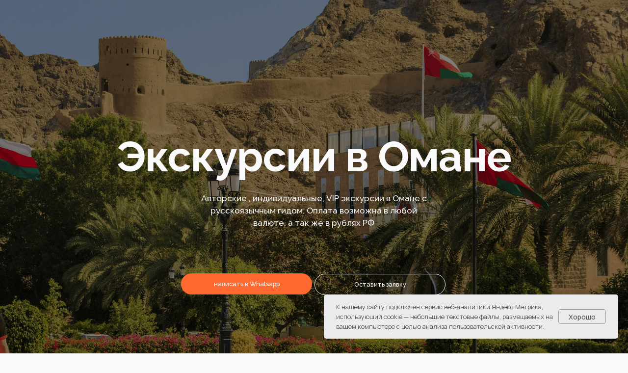

--- FILE ---
content_type: text/html; charset=UTF-8
request_url: https://oman-tourism.ru/
body_size: 47174
content:
<!DOCTYPE html> <html> <head> <meta charset="utf-8" /> <meta http-equiv="Content-Type" content="text/html; charset=utf-8" /> <meta name="viewport" content="width=device-width, initial-scale=1.0" /> <!--metatextblock--> <title>Организация экскурсий в Омане</title> <meta name="description" content="Туристический портал Омана, который предоставляет информацию о различных аспектах туризма в этой стране" /> <meta property="og:url" content="https://oman-tourism.ru" /> <meta property="og:title" content="Организация экскурсий в Омане" /> <meta property="og:description" content="Туристический портал Омана, который предоставляет информацию о различных аспектах туризма в этой стране" /> <meta property="og:type" content="website" /> <meta property="og:image" content="https://static.tildacdn.com/tild6331-3130-4433-a535-646565373238/vera-davidova-syADks.jpg" /> <link rel="canonical" href="https://oman-tourism.ru"> <!--/metatextblock--> <meta name="format-detection" content="telephone=no" /> <meta http-equiv="x-dns-prefetch-control" content="on"> <link rel="dns-prefetch" href="https://ws.tildacdn.com"> <link rel="dns-prefetch" href="https://static.tildacdn.com"> <link rel="icon" type="image/x-icon" sizes="32x32" href="https://static.tildacdn.com/tild3437-6531-4934-b835-353261333963/favicon__.svg" media="(prefers-color-scheme: light)"/> <link rel="icon" type="image/x-icon" sizes="32x32" href="https://static.tildacdn.com/tild3437-3133-4535-b834-313339366634/favicon__.svg" media="(prefers-color-scheme: dark)"/> <link rel="icon" type="image/svg+xml" sizes="any" href="https://static.tildacdn.com/tild6261-6338-4162-a533-356463666263/favicon__.svg"> <!-- Assets --> <script src="https://neo.tildacdn.com/js/tilda-fallback-1.0.min.js" async charset="utf-8"></script> <link rel="stylesheet" href="https://static.tildacdn.com/css/tilda-grid-3.0.min.css" type="text/css" media="all" onerror="this.loaderr='y';"/> <link rel="stylesheet" href="https://static.tildacdn.com/ws/project8255108/tilda-blocks-page41849664.min.css?t=1769168594" type="text/css" media="all" onerror="this.loaderr='y';" /> <link rel="preconnect" href="https://fonts.gstatic.com"> <link href="https://fonts.googleapis.com/css2?family=Manrope:wght@300;400;500;600;700&family=Raleway:wght@300;400;500;600;700&subset=latin,cyrillic" rel="stylesheet"> <link rel="stylesheet" href="https://static.tildacdn.com/css/tilda-animation-2.0.min.css" type="text/css" media="all" onerror="this.loaderr='y';" /> <link rel="stylesheet" href="https://static.tildacdn.com/css/tilda-popup-1.1.min.css" type="text/css" media="print" onload="this.media='all';" onerror="this.loaderr='y';" /> <noscript><link rel="stylesheet" href="https://static.tildacdn.com/css/tilda-popup-1.1.min.css" type="text/css" media="all" /></noscript> <link rel="stylesheet" href="https://static.tildacdn.com/css/tilda-forms-1.0.min.css" type="text/css" media="all" onerror="this.loaderr='y';" /> <link rel="stylesheet" href="https://static.tildacdn.com/css/tilda-menusub-1.0.min.css" type="text/css" media="print" onload="this.media='all';" onerror="this.loaderr='y';" /> <noscript><link rel="stylesheet" href="https://static.tildacdn.com/css/tilda-menusub-1.0.min.css" type="text/css" media="all" /></noscript> <link rel="stylesheet" href="https://static.tildacdn.com/css/tilda-menu-widgeticons-1.0.min.css" type="text/css" media="all" onerror="this.loaderr='y';" /> <link rel="stylesheet" type="text/css" href="/custom.css?t=1769168594"> <script nomodule src="https://static.tildacdn.com/js/tilda-polyfill-1.0.min.js" charset="utf-8"></script> <script type="text/javascript">function t_onReady(func) {if(document.readyState!='loading') {func();} else {document.addEventListener('DOMContentLoaded',func);}}
function t_onFuncLoad(funcName,okFunc,time) {if(typeof window[funcName]==='function') {okFunc();} else {setTimeout(function() {t_onFuncLoad(funcName,okFunc,time);},(time||100));}}function t_throttle(fn,threshhold,scope) {return function() {fn.apply(scope||this,arguments);};}function t396_initialScale(t){var e=document.getElementById("rec"+t);if(e){var i=e.querySelector(".t396__artboard");if(i){window.tn_scale_initial_window_width||(window.tn_scale_initial_window_width=document.documentElement.clientWidth);var a=window.tn_scale_initial_window_width,r=[],n,l=i.getAttribute("data-artboard-screens");if(l){l=l.split(",");for(var o=0;o<l.length;o++)r[o]=parseInt(l[o],10)}else r=[320,480,640,960,1200];for(var o=0;o<r.length;o++){var d=r[o];a>=d&&(n=d)}var _="edit"===window.allrecords.getAttribute("data-tilda-mode"),c="center"===t396_getFieldValue(i,"valign",n,r),s="grid"===t396_getFieldValue(i,"upscale",n,r),w=t396_getFieldValue(i,"height_vh",n,r),g=t396_getFieldValue(i,"height",n,r),u=!!window.opr&&!!window.opr.addons||!!window.opera||-1!==navigator.userAgent.indexOf(" OPR/");if(!_&&c&&!s&&!w&&g&&!u){var h=parseFloat((a/n).toFixed(3)),f=[i,i.querySelector(".t396__carrier"),i.querySelector(".t396__filter")],v=Math.floor(parseInt(g,10)*h)+"px",p;i.style.setProperty("--initial-scale-height",v);for(var o=0;o<f.length;o++)f[o].style.setProperty("height","var(--initial-scale-height)");t396_scaleInitial__getElementsToScale(i).forEach((function(t){t.style.zoom=h}))}}}}function t396_scaleInitial__getElementsToScale(t){return t?Array.prototype.slice.call(t.children).filter((function(t){return t&&(t.classList.contains("t396__elem")||t.classList.contains("t396__group"))})):[]}function t396_getFieldValue(t,e,i,a){var r,n=a[a.length-1];if(!(r=i===n?t.getAttribute("data-artboard-"+e):t.getAttribute("data-artboard-"+e+"-res-"+i)))for(var l=0;l<a.length;l++){var o=a[l];if(!(o<=i)&&(r=o===n?t.getAttribute("data-artboard-"+e):t.getAttribute("data-artboard-"+e+"-res-"+o)))break}return r}window.TN_SCALE_INITIAL_VER="1.0",window.tn_scale_initial_window_width=null;</script> <script src="https://static.tildacdn.com/js/jquery-1.10.2.min.js" charset="utf-8" onerror="this.loaderr='y';"></script> <script src="https://static.tildacdn.com/js/tilda-scripts-3.0.min.js" charset="utf-8" defer onerror="this.loaderr='y';"></script> <script src="https://static.tildacdn.com/ws/project8255108/tilda-blocks-page41849664.min.js?t=1769168594" charset="utf-8" async onerror="this.loaderr='y';"></script> <script src="https://static.tildacdn.com/js/tilda-lazyload-1.0.min.js" charset="utf-8" async onerror="this.loaderr='y';"></script> <script src="https://static.tildacdn.com/js/tilda-animation-2.0.min.js" charset="utf-8" async onerror="this.loaderr='y';"></script> <script src="https://static.tildacdn.com/js/tilda-zero-1.1.min.js" charset="utf-8" async onerror="this.loaderr='y';"></script> <script src="https://static.tildacdn.com/js/tilda-popup-1.0.min.js" charset="utf-8" async onerror="this.loaderr='y';"></script> <script src="https://static.tildacdn.com/js/tilda-forms-1.0.min.js" charset="utf-8" async onerror="this.loaderr='y';"></script> <script src="https://static.tildacdn.com/js/tilda-menusub-1.0.min.js" charset="utf-8" async onerror="this.loaderr='y';"></script> <script src="https://static.tildacdn.com/js/tilda-menu-1.0.min.js" charset="utf-8" async onerror="this.loaderr='y';"></script> <script src="https://static.tildacdn.com/js/tilda-menu-widgeticons-1.0.min.js" charset="utf-8" async onerror="this.loaderr='y';"></script> <script src="https://static.tildacdn.com/js/tilda-zero-scale-1.0.min.js" charset="utf-8" async onerror="this.loaderr='y';"></script> <script src="https://static.tildacdn.com/js/tilda-skiplink-1.0.min.js" charset="utf-8" async onerror="this.loaderr='y';"></script> <script src="https://static.tildacdn.com/js/tilda-events-1.0.min.js" charset="utf-8" async onerror="this.loaderr='y';"></script> <script type="text/javascript">window.dataLayer=window.dataLayer||[];</script> <script type="text/javascript">(function() {if((/bot|google|yandex|baidu|bing|msn|duckduckbot|teoma|slurp|crawler|spider|robot|crawling|facebook/i.test(navigator.userAgent))===false&&typeof(sessionStorage)!='undefined'&&sessionStorage.getItem('visited')!=='y'&&document.visibilityState){var style=document.createElement('style');style.type='text/css';style.innerHTML='@media screen and (min-width: 980px) {.t-records {opacity: 0;}.t-records_animated {-webkit-transition: opacity ease-in-out .2s;-moz-transition: opacity ease-in-out .2s;-o-transition: opacity ease-in-out .2s;transition: opacity ease-in-out .2s;}.t-records.t-records_visible {opacity: 1;}}';document.getElementsByTagName('head')[0].appendChild(style);function t_setvisRecs(){var alr=document.querySelectorAll('.t-records');Array.prototype.forEach.call(alr,function(el) {el.classList.add("t-records_animated");});setTimeout(function() {Array.prototype.forEach.call(alr,function(el) {el.classList.add("t-records_visible");});sessionStorage.setItem("visited","y");},400);}
document.addEventListener('DOMContentLoaded',t_setvisRecs);}})();</script></head> <body class="t-body" style="margin:0;"> <!--allrecords--> <div id="allrecords" class="t-records" data-hook="blocks-collection-content-node" data-tilda-project-id="8255108" data-tilda-page-id="41849664" data-tilda-page-alias="page41849664html" data-tilda-formskey="90bffe358c674fccd11fe6b728255108" data-tilda-cookie="no" data-tilda-stat-scroll="yes" data-tilda-lazy="yes" data-tilda-root-zone="com" data-tilda-project-country="RU"> <!--header--> <header id="t-header" class="t-records" data-hook="blocks-collection-content-node" data-tilda-project-id="8255108" data-tilda-page-id="48919689" data-tilda-page-alias="header" data-tilda-formskey="90bffe358c674fccd11fe6b728255108" data-tilda-cookie="no" data-tilda-stat-scroll="yes" data-tilda-lazy="yes" data-tilda-root-zone="com" data-tilda-project-country="RU"> <div id="rec749019805" class="r t-rec t-rec_pt_0 t-rec_pb_0" style="padding-top:0px;padding-bottom:0px; " data-animationappear="off" data-record-type="450"> <div class="t450__menu__content t450__beforeready "
style="top:15px; " data-menu="yes" data-appearoffset="550px" data-hideoffset=""> <div class="t450__burger_container t450__small "> <div class="t450__burger_bg t450__burger_cirqle"
style="background-color:#282828; "> </div> <button type="button"
class="t-menuburger t-menuburger_second t-menuburger__small"
aria-label="Навигационное меню"
aria-expanded="false"> <span style="background-color:#fafafa;"></span> <span style="background-color:#fafafa;"></span> <span style="background-color:#fafafa;"></span> <span style="background-color:#fafafa;"></span> </button> <script>function t_menuburger_init(recid) {var rec=document.querySelector('#rec' + recid);if(!rec) return;var burger=rec.querySelector('.t-menuburger');if(!burger) return;var isSecondStyle=burger.classList.contains('t-menuburger_second');if(isSecondStyle&&!window.isMobile&&!('ontouchend' in document)) {burger.addEventListener('mouseenter',function() {if(burger.classList.contains('t-menuburger-opened')) return;burger.classList.remove('t-menuburger-unhovered');burger.classList.add('t-menuburger-hovered');});burger.addEventListener('mouseleave',function() {if(burger.classList.contains('t-menuburger-opened')) return;burger.classList.remove('t-menuburger-hovered');burger.classList.add('t-menuburger-unhovered');setTimeout(function() {burger.classList.remove('t-menuburger-unhovered');},300);});}
burger.addEventListener('click',function() {if(!burger.closest('.tmenu-mobile')&&!burger.closest('.t450__burger_container')&&!burger.closest('.t466__container')&&!burger.closest('.t204__burger')&&!burger.closest('.t199__js__menu-toggler')) {burger.classList.toggle('t-menuburger-opened');burger.classList.remove('t-menuburger-unhovered');}});var menu=rec.querySelector('[data-menu="yes"]');if(!menu) return;var menuLinks=menu.querySelectorAll('.t-menu__link-item');var submenuClassList=['t978__menu-link_hook','t978__tm-link','t966__tm-link','t794__tm-link','t-menusub__target-link'];Array.prototype.forEach.call(menuLinks,function(link) {link.addEventListener('click',function() {var isSubmenuHook=submenuClassList.some(function(submenuClass) {return link.classList.contains(submenuClass);});if(isSubmenuHook) return;burger.classList.remove('t-menuburger-opened');});});menu.addEventListener('clickedAnchorInTooltipMenu',function() {burger.classList.remove('t-menuburger-opened');});}
t_onReady(function() {t_onFuncLoad('t_menuburger_init',function(){t_menuburger_init('749019805');});});</script> <style>.t-menuburger{position:relative;flex-shrink:0;width:28px;height:20px;padding:0;border:none;background-color:transparent;outline:none;-webkit-transform:rotate(0deg);transform:rotate(0deg);transition:transform .5s ease-in-out;cursor:pointer;z-index:999;}.t-menuburger span{display:block;position:absolute;width:100%;opacity:1;left:0;-webkit-transform:rotate(0deg);transform:rotate(0deg);transition:.25s ease-in-out;height:3px;background-color:#000;}.t-menuburger span:nth-child(1){top:0px;}.t-menuburger span:nth-child(2),.t-menuburger span:nth-child(3){top:8px;}.t-menuburger span:nth-child(4){top:16px;}.t-menuburger__big{width:42px;height:32px;}.t-menuburger__big span{height:5px;}.t-menuburger__big span:nth-child(2),.t-menuburger__big span:nth-child(3){top:13px;}.t-menuburger__big span:nth-child(4){top:26px;}.t-menuburger__small{width:22px;height:14px;}.t-menuburger__small span{height:2px;}.t-menuburger__small span:nth-child(2),.t-menuburger__small span:nth-child(3){top:6px;}.t-menuburger__small span:nth-child(4){top:12px;}.t-menuburger-opened span:nth-child(1){top:8px;width:0%;left:50%;}.t-menuburger-opened span:nth-child(2){-webkit-transform:rotate(45deg);transform:rotate(45deg);}.t-menuburger-opened span:nth-child(3){-webkit-transform:rotate(-45deg);transform:rotate(-45deg);}.t-menuburger-opened span:nth-child(4){top:8px;width:0%;left:50%;}.t-menuburger-opened.t-menuburger__big span:nth-child(1){top:6px;}.t-menuburger-opened.t-menuburger__big span:nth-child(4){top:18px;}.t-menuburger-opened.t-menuburger__small span:nth-child(1),.t-menuburger-opened.t-menuburger__small span:nth-child(4){top:6px;}@media (hover),(min-width:0\0){.t-menuburger_first:hover span:nth-child(1){transform:translateY(1px);}.t-menuburger_first:hover span:nth-child(4){transform:translateY(-1px);}.t-menuburger_first.t-menuburger__big:hover span:nth-child(1){transform:translateY(3px);}.t-menuburger_first.t-menuburger__big:hover span:nth-child(4){transform:translateY(-3px);}}.t-menuburger_second span:nth-child(2),.t-menuburger_second span:nth-child(3){width:80%;left:20%;right:0;}@media (hover),(min-width:0\0){.t-menuburger_second.t-menuburger-hovered span:nth-child(2),.t-menuburger_second.t-menuburger-hovered span:nth-child(3){animation:t-menuburger-anim 0.3s ease-out normal forwards;}.t-menuburger_second.t-menuburger-unhovered span:nth-child(2),.t-menuburger_second.t-menuburger-unhovered span:nth-child(3){animation:t-menuburger-anim2 0.3s ease-out normal forwards;}}.t-menuburger_second.t-menuburger-opened span:nth-child(2),.t-menuburger_second.t-menuburger-opened span:nth-child(3){left:0;right:0;width:100%!important;}.t-menuburger_third span:nth-child(4){width:70%;left:unset;right:0;}@media (hover),(min-width:0\0){.t-menuburger_third:not(.t-menuburger-opened):hover span:nth-child(4){width:100%;}}.t-menuburger_third.t-menuburger-opened span:nth-child(4){width:0!important;right:50%;}.t-menuburger_fourth{height:12px;}.t-menuburger_fourth.t-menuburger__small{height:8px;}.t-menuburger_fourth.t-menuburger__big{height:18px;}.t-menuburger_fourth span:nth-child(2),.t-menuburger_fourth span:nth-child(3){top:4px;opacity:0;}.t-menuburger_fourth span:nth-child(4){top:8px;}.t-menuburger_fourth.t-menuburger__small span:nth-child(2),.t-menuburger_fourth.t-menuburger__small span:nth-child(3){top:3px;}.t-menuburger_fourth.t-menuburger__small span:nth-child(4){top:6px;}.t-menuburger_fourth.t-menuburger__small span:nth-child(2),.t-menuburger_fourth.t-menuburger__small span:nth-child(3){top:3px;}.t-menuburger_fourth.t-menuburger__small span:nth-child(4){top:6px;}.t-menuburger_fourth.t-menuburger__big span:nth-child(2),.t-menuburger_fourth.t-menuburger__big span:nth-child(3){top:6px;}.t-menuburger_fourth.t-menuburger__big span:nth-child(4){top:12px;}@media (hover),(min-width:0\0){.t-menuburger_fourth:not(.t-menuburger-opened):hover span:nth-child(1){transform:translateY(1px);}.t-menuburger_fourth:not(.t-menuburger-opened):hover span:nth-child(4){transform:translateY(-1px);}.t-menuburger_fourth.t-menuburger__big:not(.t-menuburger-opened):hover span:nth-child(1){transform:translateY(3px);}.t-menuburger_fourth.t-menuburger__big:not(.t-menuburger-opened):hover span:nth-child(4){transform:translateY(-3px);}}.t-menuburger_fourth.t-menuburger-opened span:nth-child(1),.t-menuburger_fourth.t-menuburger-opened span:nth-child(4){top:4px;}.t-menuburger_fourth.t-menuburger-opened span:nth-child(2),.t-menuburger_fourth.t-menuburger-opened span:nth-child(3){opacity:1;}@keyframes t-menuburger-anim{0%{width:80%;left:20%;right:0;}50%{width:100%;left:0;right:0;}100%{width:80%;left:0;right:20%;}}@keyframes t-menuburger-anim2{0%{width:80%;left:0;}50%{width:100%;right:0;left:0;}100%{width:80%;left:20%;right:0;}}</style> </div> </div> <!-- t450 --> <div id="nav749019805marker"></div> <div class="t450__overlay"> <div class="t450__overlay_bg"
style="background-color:#282828; opacity:0.50;"> </div> </div> <div id="nav749019805" class="t450 " data-tooltip-hook="#menuopen"
style="max-width: 300px;background-color: #fafafa;"> <button type="button"
class="t450__close-button t450__close t450_opened "
style="background-color: #fafafa;" aria-label="Close menu"> <div class="t450__close_icon" style="color:#282828;"> <span></span> <span></span> <span></span> <span></span> </div> </button> <div class="t450__container t-align_left"> <div class="t450__top"> <div class="t450__logowrapper"> <a href="/"> <img class="t450__logoimg"
src="https://static.tildacdn.com/tild3032-3636-4238-b962-363934356234/WELogo.svg"
imgfield="img"
style="max-width: 150px;" alt=""> </a> </div> <nav class="t450__menu"> <ul role="list" class="t450__list t-menu__list"> <li class="t450__list_item"> <a class="t-menu__link-item t450__link-item_submenu"
href=""
aria-expanded="false" role="button" data-menu-submenu-hook="link_sub1_749019805" data-menu-item-number="1">
Экскурсии по Максат
</a> <div class="t-menusub" data-submenu-hook="link_sub1_749019805" data-submenu-margin="15px" data-add-submenu-arrow="on"> <div class="t-menusub__menu"> <div class="t-menusub__content"> <ul role="list" class="t-menusub__list"> <li class="t-menusub__list-item t-name t-name_xs"> <a class="t-menusub__link-item t-name t-name_xs"
href="https://oman-tourism.ru/maskat" data-menu-item-number="1">Сити - тур Маскат</a> </li> <li class="t-menusub__list-item t-name t-name_xs"> <a class="t-menusub__link-item t-name t-name_xs"
href="https://oman-tourism.ru/wadishab" data-menu-item-number="1">Оазис Вади Шааб</a> </li> <li class="t-menusub__list-item t-name t-name_xs"> <a class="t-menusub__link-item t-name t-name_xs"
href="https://oman-tourism.ru/mascat-wadishab" data-menu-item-number="1">Экскурсия Маскат + оазис Вади Шаб</a> </li> <li class="t-menusub__list-item t-name t-name_xs"> <a class="t-menusub__link-item t-name t-name_xs"
href="https://oman-tourism.ru/nizva" data-menu-item-number="1">Низва + Горы Джабаль аль-Ахдар</a> </li> <li class="t-menusub__list-item t-name t-name_xs"> <a class="t-menusub__link-item t-name t-name_xs"
href="https://oman-tourism.ru/wahiba" data-menu-item-number="1">Пески Вахиба + оазис Вади Бани Халид</a> </li> <li class="t-menusub__list-item t-name t-name_xs"> <a class="t-menusub__link-item t-name t-name_xs"
href="https://oman-tourism.ru/sur-cherepashiy-ray" data-menu-item-number="1">Город Сур + черепаший рай</a> </li> <li class="t-menusub__list-item t-name t-name_xs"> <a class="t-menusub__link-item t-name t-name_xs"
href="https://oman-tourism.ru/al-hamra" data-menu-item-number="1">Экскурсия в Аль-Хамру</a> </li> <li class="t-menusub__list-item t-name t-name_xs"> <a class="t-menusub__link-item t-name t-name_xs"
href="https://oman-tourism.ru/kreposti-omana" data-menu-item-number="1">Экскурсия по крепостям Омана</a> </li> <li class="t-menusub__list-item t-name t-name_xs"> <a class="t-menusub__link-item t-name t-name_xs"
href="https://oman-tourism.ru/fort-nahal" data-menu-item-number="1">Форт Нахаль с купанием в теплом источнике</a> </li> <li class="t-menusub__list-item t-name t-name_xs"> <a class="t-menusub__link-item t-name t-name_xs"
href="https://oman-tourism.ru/pustynya-vahiba-s-nochevkoy" data-menu-item-number="1">Пустыня Вахиба с ночевкой</a> </li> </ul> </div> </div> </div> </li> <li class="t450__list_item"> <a class="t-menu__link-item t450__link-item_submenu"
href=""
aria-expanded="false" role="button" data-menu-submenu-hook="link_sub2_749019805" data-menu-item-number="2">
Экскурсии по Салала
</a> <div class="t-menusub" data-submenu-hook="link_sub2_749019805" data-submenu-margin="15px" data-add-submenu-arrow="on"> <div class="t-menusub__menu"> <div class="t-menusub__content"> <ul role="list" class="t-menusub__list"> <li class="t-menusub__list-item t-name t-name_xs"> <a class="t-menusub__link-item t-name t-name_xs"
href="https://oman-tourism.ru/salal" data-menu-item-number="2">Экскурсия по городу Салала</a> </li> <li class="t-menusub__list-item t-name t-name_xs"> <a class="t-menusub__link-item t-name t-name_xs"
href="https://oman-tourism.ru/pustyn-atlantida" data-menu-item-number="2">Секреты пустыни Руб-эль-Хали</a> </li> <li class="t-menusub__list-item t-name t-name_xs"> <a class="t-menusub__link-item t-name t-name_xs"
href="https://oman-tourism.ru/zapadnaya-salala" data-menu-item-number="2">Западная Салала</a> </li> <li class="t-menusub__list-item t-name t-name_xs"> <a class="t-menusub__link-item t-name t-name_xs"
href="https://oman-tourism.ru/vostochnaya-salala" data-menu-item-number="2">Восточная Салала</a> </li> <li class="t-menusub__list-item t-name t-name_xs"> <a class="t-menusub__link-item t-name t-name_xs"
href="https://oman-tourism.ru/verblyuzhya-ferma-salalah" data-menu-item-number="2">Верблюжья ферма</a> </li> </ul> </div> </div> </div> </li> <li class="t450__list_item"> <a class="t-menu__link-item t450__link-item_submenu"
href=""
aria-expanded="false" role="button" data-menu-submenu-hook="link_sub3_749019805" data-menu-item-number="3">
Туры в Омане
</a> <div class="t-menusub" data-submenu-hook="link_sub3_749019805" data-submenu-margin="15px" data-add-submenu-arrow="on"> <div class="t-menusub__menu"> <div class="t-menusub__content"> <ul role="list" class="t-menusub__list"> <li class="t-menusub__list-item t-name t-name_xs"> <a class="t-menusub__link-item t-name t-name_xs"
href="https://oman-tourism.ru/invest-tur" data-menu-item-number="3">Инвест тур</a> </li> <li class="t-menusub__list-item t-name t-name_xs"> <a class="t-menusub__link-item t-name t-name_xs"
href="https://oman-tourism.ru/tur-na-7-dney" data-menu-item-number="3">Тур на 7 дней</a> </li> <li class="t-menusub__list-item t-name t-name_xs"> <a class="t-menusub__link-item t-name t-name_xs"
href="https://oman-tourism.ru/tur-na-4-dnya" data-menu-item-number="3">Тур на 4 дня</a> </li> </ul> </div> </div> </div> </li> <li class="t450__list_item"> <a class="t-menu__link-item t450__link-item_submenu"
href=""
aria-expanded="false" role="button" data-menu-submenu-hook="link_sub4_749019805" data-menu-item-number="4">
Досуг в Омане
</a> <div class="t-menusub" data-submenu-hook="link_sub4_749019805" data-submenu-margin="15px" data-add-submenu-arrow="on"> <div class="t-menusub__menu"> <div class="t-menusub__content"> <ul role="list" class="t-menusub__list"> <li class="t-menusub__list-item t-name t-name_xs"> <a class="t-menusub__link-item t-name t-name_xs"
href="https://oman-tourism.ru/dayving-v-omane" data-menu-item-number="4">Дайвинг в Омане</a> </li> <li class="t-menusub__list-item t-name t-name_xs"> <a class="t-menusub__link-item t-name t-name_xs"
href="https://oman-tourism.ru/kvadrocikly" data-menu-item-number="4">Квадроциклы в Омане</a> </li> <li class="t-menusub__list-item t-name t-name_xs"> <a class="t-menusub__link-item t-name t-name_xs"
href="https://oman-tourism.ru/progulki-verhom-v-maskate" data-menu-item-number="4">Конные прогулки по побережью Маската</a> </li> <li class="t-menusub__list-item t-name t-name_xs"> <a class="t-menusub__link-item t-name t-name_xs"
href="https://oman-tourism.ru/rybalka-v-omane" data-menu-item-number="4">Рыбалка в Омане</a> </li> <li class="t-menusub__list-item t-name t-name_xs"> <a class="t-menusub__link-item t-name t-name_xs"
href="https://oman-tourism.ru/golf-v-omane" data-menu-item-number="4">Гольф в Омане</a> </li> <li class="t-menusub__list-item t-name t-name_xs"> <a class="t-menusub__link-item t-name t-name_xs"
href="/polet-na-vozdushnom-share" data-menu-item-number="4">Полёт на воздушном шаре</a> </li> <li class="t-menusub__list-item t-name t-name_xs"> <a class="t-menusub__link-item t-name t-name_xs"
href="/polyot-na-vertolyote" data-menu-item-number="4">Полёт на вертолёте</a> </li> <li class="t-menusub__list-item t-name t-name_xs"> <a class="t-menusub__link-item t-name t-name_xs"
href="/morskie-priklyucheniya" data-menu-item-number="4">Морские приключения в Омане</a> </li> <li class="t-menusub__list-item t-name t-name_xs"> <a class="t-menusub__link-item t-name t-name_xs"
href="/neobitaemyy-ostrov" data-menu-item-number="4">Экскурсия на необитаемый остров</a> </li> </ul> </div> </div> </div> </li> </ul> </nav> </div> <div class="t450__rightside"> <div class="t450__rightcontainer"> <div class="t450__right_descr t-descr t-descr_xs" field="descr"><span style="color: rgb(40, 40, 40);">Instagram запрещён в России</span></div> <div class="t450__right_social_links"> <div class="t-sociallinks"> <ul role="list" class="t-sociallinks__wrapper" aria-label="Соц. сети"> <!-- new soclinks --><li class="t-sociallinks__item t-sociallinks__item_telegram"><a href="https://t.me/oman_guide" target="_blank" rel="nofollow" aria-label="telegram" style="width: 30px; height: 30px;"><svg class="t-sociallinks__svg" role="presentation" width=30px height=30px viewBox="0 0 100 100" fill="none"
xmlns="http://www.w3.org/2000/svg"> <path fill-rule="evenodd" clip-rule="evenodd"
d="M50 100c27.614 0 50-22.386 50-50S77.614 0 50 0 0 22.386 0 50s22.386 50 50 50Zm21.977-68.056c.386-4.38-4.24-2.576-4.24-2.576-3.415 1.414-6.937 2.85-10.497 4.302-11.04 4.503-22.444 9.155-32.159 13.734-5.268 1.932-2.184 3.864-2.184 3.864l8.351 2.577c3.855 1.16 5.91-.129 5.91-.129l17.988-12.238c6.424-4.38 4.882-.773 3.34.773l-13.49 12.882c-2.056 1.804-1.028 3.35-.129 4.123 2.55 2.249 8.82 6.364 11.557 8.16.712.467 1.185.778 1.292.858.642.515 4.111 2.834 6.424 2.319 2.313-.516 2.57-3.479 2.57-3.479l3.083-20.226c.462-3.511.993-6.886 1.417-9.582.4-2.546.705-4.485.767-5.362Z"
fill="#000000" /> </svg></a></li>&nbsp;<li class="t-sociallinks__item t-sociallinks__item_instagram"><a href="https://www.instagram.com/tourism.gid.oman?igsh=a2hhNTZvN2ptdnl6" target="_blank" rel="nofollow" aria-label="instagram" style="width: 30px; height: 30px;"><svg class="t-sociallinks__svg" role="presentation" width=30px height=30px viewBox="0 0 100 100" fill="none" xmlns="http://www.w3.org/2000/svg"> <path fill-rule="evenodd" clip-rule="evenodd" d="M50 100C77.6142 100 100 77.6142 100 50C100 22.3858 77.6142 0 50 0C22.3858 0 0 22.3858 0 50C0 77.6142 22.3858 100 50 100ZM25 39.3918C25 31.4558 31.4566 25 39.3918 25H60.6082C68.5442 25 75 31.4566 75 39.3918V60.8028C75 68.738 68.5442 75.1946 60.6082 75.1946H39.3918C31.4558 75.1946 25 68.738 25 60.8028V39.3918ZM36.9883 50.0054C36.9883 42.8847 42.8438 37.0922 50.0397 37.0922C57.2356 37.0922 63.0911 42.8847 63.0911 50.0054C63.0911 57.1252 57.2356 62.9177 50.0397 62.9177C42.843 62.9177 36.9883 57.1252 36.9883 50.0054ZM41.7422 50.0054C41.7422 54.5033 45.4641 58.1638 50.0397 58.1638C54.6153 58.1638 58.3372 54.5041 58.3372 50.0054C58.3372 45.5066 54.6145 41.8469 50.0397 41.8469C45.4641 41.8469 41.7422 45.5066 41.7422 50.0054ZM63.3248 39.6355C65.0208 39.6355 66.3956 38.2606 66.3956 36.5646C66.3956 34.8687 65.0208 33.4938 63.3248 33.4938C61.6288 33.4938 60.2539 34.8687 60.2539 36.5646C60.2539 38.2606 61.6288 39.6355 63.3248 39.6355Z" fill="#000000"/> </svg></a></li>&nbsp;<li class="t-sociallinks__item t-sociallinks__item_whatsapp"><a href="https://wa.me/96876862655" target="_blank" rel="nofollow" aria-label="whatsapp" style="width: 30px; height: 30px;"><svg class="t-sociallinks__svg" role="presentation" width=30px height=30px viewBox="0 0 100 100" fill="none"
xmlns="http://www.w3.org/2000/svg"> <path fill-rule="evenodd" clip-rule="evenodd"
d="M50 100C77.6142 100 100 77.6142 100 50C100 22.3858 77.6142 0 50 0C22.3858 0 0 22.3858 0 50C0 77.6142 22.3858 100 50 100ZM69.7626 28.9928C64.6172 23.841 57.7739 21.0027 50.4832 21C35.4616 21 23.2346 33.2252 23.2292 48.2522C23.2274 53.0557 24.4823 57.7446 26.8668 61.8769L23 76L37.4477 72.2105C41.4282 74.3822 45.9107 75.5262 50.4714 75.528H50.4823C65.5029 75.528 77.7299 63.301 77.7363 48.2749C77.7408 40.9915 74.9089 34.1446 69.7626 28.9928ZM62.9086 53.9588C62.2274 53.6178 58.8799 51.9708 58.2551 51.7435C57.6313 51.5161 57.1766 51.4024 56.7228 52.0845C56.269 52.7666 54.964 54.2998 54.5666 54.7545C54.1692 55.2092 53.7718 55.2656 53.0915 54.9246C52.9802 54.8688 52.8283 54.803 52.6409 54.7217C51.6819 54.3057 49.7905 53.4855 47.6151 51.5443C45.5907 49.7382 44.2239 47.5084 43.8265 46.8272C43.4291 46.1452 43.7837 45.7769 44.1248 45.4376C44.3292 45.2338 44.564 44.9478 44.7987 44.662C44.9157 44.5194 45.0328 44.3768 45.146 44.2445C45.4345 43.9075 45.56 43.6516 45.7302 43.3049C45.7607 43.2427 45.7926 43.1776 45.8272 43.1087C46.0545 42.654 45.9409 42.2565 45.7708 41.9155C45.6572 41.6877 45.0118 40.1167 44.4265 38.6923C44.1355 37.984 43.8594 37.3119 43.671 36.8592C43.1828 35.687 42.6883 35.69 42.2913 35.6924C42.2386 35.6928 42.1876 35.6931 42.1386 35.6906C41.7421 35.6706 41.2874 35.667 40.8336 35.667C40.3798 35.667 39.6423 35.837 39.0175 36.5191C38.9773 36.5631 38.9323 36.6111 38.8834 36.6633C38.1738 37.4209 36.634 39.0648 36.634 42.2002C36.634 45.544 39.062 48.7748 39.4124 49.2411L39.415 49.2444C39.4371 49.274 39.4767 49.3309 39.5333 49.4121C40.3462 50.5782 44.6615 56.7691 51.0481 59.5271C52.6732 60.2291 53.9409 60.6475 54.9303 60.9612C56.5618 61.4796 58.046 61.4068 59.22 61.2313C60.5286 61.0358 63.2487 59.5844 63.8161 57.9938C64.3836 56.4033 64.3836 55.0392 64.2136 54.7554C64.0764 54.5258 63.7545 54.3701 63.2776 54.1395C63.1633 54.0843 63.0401 54.0247 62.9086 53.9588Z"
fill="#000000" /> </svg></a></li><!-- /new soclinks --> </ul> </div> </div> <div class="t450__right_langs"> <div class="t450__right_buttons_wrap"> <div class="t450__right_langs_lang t-descr t-descr_xxs"> <a href="https://oman-tourism.ru/">ru</a> </div> <div class="t450__right_langs_lang t-descr t-descr_xxs"> <a href="https://tourismguideoman.com/">en</a> </div> </div> </div> <div class="t450__right_descr t-descr t-descr_xs" field="descr2"><div style="font-size: 16px;" data-customstyle="yes"><span style="color: rgb(40, 40, 40); font-weight: 500; font-family: Manrope;">+968-7681-51-02</span><br /><span style="color: rgb(40, 40, 40); font-weight: 500; font-family: Manrope;">+968-7686-26-55</span><br /><a href="mailto:omangid12@gmail.com" style="color: rgb(40, 40, 40); font-weight: 500; font-family: Manrope; border-bottom: 1px solid rgb(40, 40, 40); box-shadow: none; text-decoration: none;">omangid12@gmail.com</a></div></div> </div> </div> </div> </div> <script>t_onReady(function() {var rec=document.querySelector('#rec749019805');if(!rec) return;rec.setAttribute('data-animationappear','off');rec.style.opacity=1;t_onFuncLoad('t450_initMenu',function() {t450_initMenu('749019805');});t_onFuncLoad('t_menuWidgets__init',function() {t_menuWidgets__init('749019805');});});</script> <script>t_onReady(function() {var rec=document.querySelector('#rec749019805');if(!rec) return;var wrapperBlock=rec.querySelector('.t450');if(wrapperBlock) {wrapperBlock.classList.remove('t450__beforeready');}
t_onFuncLoad('t450_appearMenu',function() {t450_appearMenu('749019805');window.addEventListener('scroll',t_throttle(function() {t450_appearMenu('749019805');}));});});</script> <style>#rec749019805 .t-menu__link-item{-webkit-transition:color 0.3s ease-in-out,opacity 0.3s ease-in-out;transition:color 0.3s ease-in-out,opacity 0.3s ease-in-out;}#rec749019805 .t-menu__link-item.t-active:not(.t978__menu-link){color:#282828 !important;font-weight:400 !important;}#rec749019805 .t-menu__link-item:not(.t-active):not(.tooltipstered):hover{color:#282828 !important;}#rec749019805 .t-menu__link-item:not(.t-active):not(.tooltipstered):focus-visible{color:#282828 !important;}@supports (overflow:-webkit-marquee) and (justify-content:inherit){#rec749019805 .t-menu__link-item,#rec749019805 .t-menu__link-item.t-active{opacity:1 !important;}}</style> <style>#rec749019805{--menusub-text-color:#282828;--menusub-bg:#fafafa;--menusub-shadow:0px 2px 3px rgba(0,11,48,0.25);--menusub-radius:10px;--menusub-border:none;--menusub-width:200px;--menusub-transition:0.3s ease-in-out;}@media screen and (max-width:980px){#rec749019805 .t-menusub__menu .t-menusub__link-item,#rec749019805 .t-menusub__menu .t-menusub__innermenu-link{color:var(--menusub-text-color) !important;}#rec749019805 .t-menusub__menu .t-menusub__link-item.t-active{color:var(--menusub-text-color) !important;}#rec749019805 .t-menusub__menu .t-menusub__list-item:has(.t-active){background-color:var(--menusub-hover-bg);}}#rec749019805 .t-menusub__menu_top:after{border-top-color:var(--menusub-bg);}#rec749019805 .t-menusub__menu_bottom:after{border-bottom-color:var(--menusub-bg);}@media screen and (max-width:980px){#rec749019805 .t-menusub__menu-wrapper{background-color:var(--menusub-bg) !important;border-radius:var(--menusub-radius) !important;border:var(--menusub-border) !important;box-shadow:var(--menusub-shadow) !important;overflow:auto;max-width:var(--mobile-max-width);}#rec749019805 .t-menusub__menu-wrapper .t-menusub__content{background-color:transparent !important;border:none !important;box-shadow:none !important;border-radius:0 !important;margin-top:0 !important;}}</style> <script>t_onReady(function() {setTimeout(function(){t_onFuncLoad('t_menusub_init',function() {t_menusub_init('749019805');});},500);});</script> <style>@media screen and (min-width:981px){#rec749019805 .t-menusub__menu{background-color:var(--menusub-bg);text-align:left;max-width:var(--menusub-width);border-radius:var(--menusub-radius);border:var(--menusub-border);box-shadow:var(--menusub-shadow);}}</style> <style> #rec749019805 a.t-menusub__link-item{font-size:13px;color:#282828;font-family:'Manrope';font-weight:600;}</style> <style> #rec749019805 .t450__right_descr{font-size:10px;font-family:'Manrope';font-weight:600;}</style> <style> #rec749019805 a.t-menu__link-item{font-size:16px;color:#282828;font-family:'Manrope';font-weight:500;}</style> <style> #rec749019805 .t450__right_langs_lang a{color:#282828;font-family:'Manrope';font-weight:500;}</style> </div> <div id="rec769105470" class="r t-rec" style=" " data-animationappear="off" data-record-type="131"> <!-- T123 --> <div class="t123"> <div class="t-container_100 "> <div class="t-width t-width_100 "> <!-- nominify begin --> <style>
.t450__right_langs_lang.t-descr.t-descr_xxs {
   font-size: 18px !important;
}
</style> <!-- nominify end --> </div> </div> </div> </div> </header> <!--/header--> <div id="rec742135449" class="r t-rec" style=" " data-animationappear="off" data-record-type="360"> <!-- T360 --> <style>.t-records{opacity:0;}.t-records_animated{-webkit-transition:opacity ease-in-out 1s;-moz-transition:opacity ease-in-out 1s;-o-transition:opacity ease-in-out 1s;transition:opacity ease-in-out 1s;}.t-records.t-records_visible,.t-records .t-records{opacity:1;}</style> <script>t_onReady(function() {var allRecords=document.querySelector('.t-records');window.addEventListener('pageshow',function(event) {if(event.persisted) {allRecords.classList.add('t-records_visible');}});var rec=document.querySelector('#rec742135449');if(!rec) return;rec.setAttribute('data-animationappear','off');rec.style.opacity='1';allRecords.classList.add('t-records_animated');setTimeout(function() {allRecords.classList.add('t-records_visible');},200);});</script> <script>t_onReady(function() {var selects='button:not(.t-submit):not(.t835__btn_next):not(.t835__btn_prev):not(.t835__btn_result):not(.t862__btn_next):not(.t862__btn_prev):not(.t862__btn_result):not(.t854__news-btn):not(.t862__btn_next),' +
'a:not([href*="#"]):not(.carousel-control):not(.t-carousel__control):not(.t807__btn_reply):not([href^="#price"]):not([href^="javascript"]):not([href^="mailto"]):not([href^="tel"]):not([href^="link_sub"]):not(.js-feed-btn-show-more):not(.t367__opener):not([href^="https://www.dropbox.com/"])';var elements=document.querySelectorAll(selects);Array.prototype.forEach.call(elements,function(element) {if(element.getAttribute('data-menu-submenu-hook')) return;element.addEventListener('click',function(event) {var goTo=this.getAttribute('href');if(goTo!==null&&!goTo.startsWith('#')) {var ctrl=event.ctrlKey;var cmd=event.metaKey&&navigator.platform.indexOf('Mac')!==-1;if(!ctrl&&!cmd) {var target=this.getAttribute('target');if(target!=='_blank') {event.preventDefault();var allRecords=document.querySelector('.t-records');if(allRecords) {allRecords.classList.remove('t-records_visible');}
setTimeout(function() {window.location=goTo;},500);}}}});});});</script> <style>.t360__bar{background-color:#fb763f;}</style> <script>t_onReady(function() {var isSafari=/Safari/.test(navigator.userAgent)&&/Apple Computer/.test(navigator.vendor);if(!isSafari) {document.body.insertAdjacentHTML('beforeend','<div class="t360__progress"><div class="t360__bar"></div></div>');setTimeout(function() {var bar=document.querySelector('.t360__bar');if(bar) bar.classList.add('t360__barprogress');},10);}});function t360_onProgressLoad() {var bar=document.querySelector('.t360__bar');if(!bar) return;bar.classList.remove('t360__barprogress');bar.classList.add('t360__barprogressfinished');setTimeout(function() {bar.classList.add('t360__barprogresshidden');},20);setTimeout(function() {var progress=document.querySelector('.t360__progress');if(progress) progress.style.display='none';},500);};if(document.readyState==='complete') {setTimeout(t360_onProgressLoad,60);} else {window.addEventListener('load',t360_onProgressLoad);}</script> </div> <div id="rec742102223" class="r t-rec t-rec_pt_0" style="padding-top:0px; " data-animationappear="off" data-record-type="396"> <!-- T396 --> <style>#rec742102223 .t396__artboard {min-height:550px;height:100vh;background-color:#fafafa;}#rec742102223 .t396__filter {min-height:550px;height:100vh;}#rec742102223 .t396__carrier{min-height:550px;height:100vh;background-position:center center;background-attachment:scroll;background-size:cover;background-repeat:no-repeat;}@media screen and (max-width:1199px) {#rec742102223 .t396__artboard,#rec742102223 .t396__filter,#rec742102223 .t396__carrier {}#rec742102223 .t396__filter {}#rec742102223 .t396__carrier {background-attachment:scroll;}}@media screen and (max-width:959px) {#rec742102223 .t396__artboard,#rec742102223 .t396__filter,#rec742102223 .t396__carrier {min-height:780px;}#rec742102223 .t396__filter {}#rec742102223 .t396__carrier {background-attachment:scroll;}}@media screen and (max-width:639px) {#rec742102223 .t396__artboard,#rec742102223 .t396__filter,#rec742102223 .t396__carrier {min-height:580px;}#rec742102223 .t396__filter {}#rec742102223 .t396__carrier {background-attachment:scroll;}}@media screen and (max-width:479px) {#rec742102223 .t396__artboard,#rec742102223 .t396__filter,#rec742102223 .t396__carrier {min-height:550px;}#rec742102223 .t396__filter {}#rec742102223 .t396__carrier {background-attachment:scroll;}}#rec742102223 .tn-elem[data-elem-id="1712568319323"]{z-index:3;top:0px;;left:0px;;width:100%;height:100%;}#rec742102223 .tn-elem[data-elem-id="1712568319323"] .tn-atom{border-radius:0px 0px 0px 0px;background-position:center center;background-size:cover;background-repeat:no-repeat;background-attachment:scroll;border-width:var(--t396-borderwidth,0);border-style:var(--t396-borderstyle,solid);border-color:var(--t396-bordercolor,transparent);transition:background-color var(--t396-speedhover,0s) ease-in-out,color var(--t396-speedhover,0s) ease-in-out,border-color var(--t396-speedhover,0s) ease-in-out,box-shadow var(--t396-shadowshoverspeed,0.2s) ease-in-out;}@media screen and (max-width:1199px){#rec742102223 .tn-elem[data-elem-id="1712568319323"]{top:0px;;left:0px;;width:100%;height:100%;}#rec742102223 .tn-elem[data-elem-id="1712568319323"] .tn-atom{background-position:center center;background-size:cover;background-attachment:scroll;}}@media screen and (max-width:959px){#rec742102223 .tn-elem[data-elem-id="1712568319323"]{top:0px;;left:0px;;width:100%;height:100%;}#rec742102223 .tn-elem[data-elem-id="1712568319323"] .tn-atom{background-position:center center;background-size:cover;}}@media screen and (max-width:639px){#rec742102223 .tn-elem[data-elem-id="1712568319323"]{top:0px;;left:0px;;width:100%;height:100%;}#rec742102223 .tn-elem[data-elem-id="1712568319323"] .tn-atom{background-size:cover;}}@media screen and (max-width:479px){#rec742102223 .tn-elem[data-elem-id="1712568319323"]{top:0px;;left:0px;;width:100%;height:100%;}#rec742102223 .tn-elem[data-elem-id="1712568319323"] .tn-atom{background-position:center center;background-size:cover;}}#rec742102223 .tn-elem[data-elem-id="1714312174383"]{z-index:4;top:0px;;left:calc(50% - 50% + 0px);;width:100%;height:100%;}#rec742102223 .tn-elem[data-elem-id="1714312174383"] .tn-atom{border-radius:0px 0px 0px 0px;opacity:0.5;background-color:#000000;background-position:center center;background-attachment:scroll;border-width:var(--t396-borderwidth,0);border-style:var(--t396-borderstyle,solid);border-color:var(--t396-bordercolor,transparent);transition:background-color var(--t396-speedhover,0s) ease-in-out,color var(--t396-speedhover,0s) ease-in-out,border-color var(--t396-speedhover,0s) ease-in-out,box-shadow var(--t396-shadowshoverspeed,0.2s) ease-in-out;}@media screen and (max-width:1199px){#rec742102223 .tn-elem[data-elem-id="1714312174383"]{top:0px;;left:calc(50% - 50% + 0px);;width:100%;height:100%;}#rec742102223 .tn-elem[data-elem-id="1714312174383"] .tn-atom{background-size:cover;background-attachment:scroll;}}@media screen and (max-width:959px){#rec742102223 .tn-elem[data-elem-id="1714312174383"]{top:0px;;left:calc(50% - 50% + 0px);;width:100%;height:100%;}#rec742102223 .tn-elem[data-elem-id="1714312174383"] .tn-atom{background-position:center center;background-size:cover;}}@media screen and (max-width:639px){#rec742102223 .tn-elem[data-elem-id="1714312174383"]{top:0px;;left:calc(50% - 50% + 0px);;width:100%;height:100%;}#rec742102223 .tn-elem[data-elem-id="1714312174383"] .tn-atom{background-size:cover;}}@media screen and (max-width:479px){#rec742102223 .tn-elem[data-elem-id="1714312174383"]{top:0px;;left:calc(50% - 50% + 0px);;width:100%;height:100%;}#rec742102223 .tn-elem[data-elem-id="1714312174383"] .tn-atom{background-position:center center;background-size:cover;}}#rec742102223 .tn-elem[data-elem-id="1712568377915"]{color:#fafafa;text-align:center;z-index:5;top:calc(50vh - 275px + 189px);;left:calc(50% - 439px + 0px);;width:878px;height:auto;}#rec742102223 .tn-elem[data-elem-id="1712568377915"] .tn-atom{vertical-align:middle;color:#fafafa;font-size:80px;font-family:'Raleway',Arial,sans-serif;line-height:1.2;font-weight:700;letter-spacing:-1px;background-position:center center;border-width:var(--t396-borderwidth,0);border-style:var(--t396-borderstyle,solid);border-color:var(--t396-bordercolor,transparent);transition:background-color var(--t396-speedhover,0s) ease-in-out,color var(--t396-speedhover,0s) ease-in-out,border-color var(--t396-speedhover,0s) ease-in-out,box-shadow var(--t396-shadowshoverspeed,0.2s) ease-in-out;text-shadow:var(--t396-shadow-text-x,0px) var(--t396-shadow-text-y,0px) var(--t396-shadow-text-blur,0px) rgba(var(--t396-shadow-text-color),var(--t396-shadow-text-opacity,100%));}@media screen and (max-width:1199px){#rec742102223 .tn-elem[data-elem-id="1712568377915"]{top:144px;;left:calc(50% - 439px + 0px);;width:922px;height:auto;}#rec742102223 .tn-elem[data-elem-id="1712568377915"] .tn-atom{font-size:80px;background-size:cover;}}@media screen and (max-width:959px){#rec742102223 .tn-elem[data-elem-id="1712568377915"]{top:312px;;left:calc(50% - 439px + 0px);;width:586px;height:auto;text-align:center;}#rec742102223 .tn-elem[data-elem-id="1712568377915"] .tn-atom{font-size:55px;background-size:cover;}}@media screen and (max-width:639px){#rec742102223 .tn-elem[data-elem-id="1712568377915"]{top:184px;;left:calc(50% - 439px + 2px);;width:443px;height:auto;}#rec742102223 .tn-elem[data-elem-id="1712568377915"] .tn-atom{font-size:40px;background-size:cover;}}@media screen and (max-width:479px){#rec742102223 .tn-elem[data-elem-id="1712568377915"]{top:214px;;left:calc(50% - 439px + 0px);;width:304px;height:auto;}#rec742102223 .tn-elem[data-elem-id="1712568377915"] .tn-atom{font-size:30px;line-height:1.1;letter-spacing:-1px;background-size:cover;}}#rec742102223 .tn-elem[data-elem-id="1712568411516"]{color:#fafafa;text-align:center;z-index:6;top:calc(50vh - 275px + 305px);;left:calc(50% - 600px + 370px);;width:460px;height:auto;}#rec742102223 .tn-elem[data-elem-id="1712568411516"] .tn-atom{vertical-align:middle;color:#fafafa;font-size:16px;font-family:'Raleway',Arial,sans-serif;line-height:1.5;font-weight:500;background-position:center center;border-width:var(--t396-borderwidth,0);border-style:var(--t396-borderstyle,solid);border-color:var(--t396-bordercolor,transparent);transition:background-color var(--t396-speedhover,0s) ease-in-out,color var(--t396-speedhover,0s) ease-in-out,border-color var(--t396-speedhover,0s) ease-in-out,box-shadow var(--t396-shadowshoverspeed,0.2s) ease-in-out;text-shadow:var(--t396-shadow-text-x,0px) var(--t396-shadow-text-y,0px) var(--t396-shadow-text-blur,0px) rgba(var(--t396-shadow-text-color),var(--t396-shadow-text-opacity,100%));}@media screen and (max-width:1199px){#rec742102223 .tn-elem[data-elem-id="1712568411516"]{top:260px;;left:calc(50% - 480px + 256px);;width:448px;height:auto;}#rec742102223 .tn-elem[data-elem-id="1712568411516"] .tn-atom{font-size:16px;background-size:cover;}}@media screen and (max-width:959px){#rec742102223 .tn-elem[data-elem-id="1712568411516"]{top:393px;;left:calc(50% - 320px + 95px);;width:450px;height:auto;text-align:center;}}@media screen and (max-width:639px){#rec742102223 .tn-elem[data-elem-id="1712568411516"]{top:252px;;left:calc(50% - 240px + 21px);;width:439px;height:auto;}#rec742102223 .tn-elem[data-elem-id="1712568411516"] .tn-atom{font-size:16px;background-size:cover;}}@media screen and (max-width:479px){#rec742102223 .tn-elem[data-elem-id="1712568411516"]{top:262px;;left:calc(50% - 160px + 20px);;width:280px;height:auto;}#rec742102223 .tn-elem[data-elem-id="1712568411516"] .tn-atom{font-size:14px;background-size:cover;}}#rec742102223 .tn-elem[data-elem-id="1712568530889"]{color:#ffffff;text-align:center;z-index:7;top:calc(50vh - 275px + 460px);;left:calc(50% - 600px + 346px);;width:250px;height:40px;}#rec742102223 .tn-elem[data-elem-id="1712568530889"] .tn-atom{color:#ffffff;font-size:12px;font-family:'Raleway',Arial,sans-serif;line-height:1;font-weight:500;border-radius:30px 30px 30px 30px;background-position:center center;--t396-speedhover:0.2s;transition:background-color var(--t396-speedhover,0s) ease-in-out,color var(--t396-speedhover,0s) ease-in-out,border-color var(--t396-speedhover,0s) ease-in-out,box-shadow var(--t396-shadowshoverspeed,0.2s) ease-in-out;--t396-bgcolor-color:#ff6930;--t396-bgcolor-image:none;--t396-bgcolor-hover-color:#fafafa;--t396-bgcolor-hover-image:none;background-color:var(--t396-bgcolor-color,transparent);-webkit-box-pack:center;-ms-flex-pack:center;justify-content:center;}#rec742102223 .tn-elem[data-elem-id="1712568530889"] .tn-atom::after{display:none;}#rec742102223 .tn-elem[data-elem-id="1712568530889"] .tn-atom .tn-atom__button-text{transition:color var(--t396-speedhover,0s) ease-in-out;color:#ffffff;}#rec742102223 .tn-elem[data-elem-id="1712568530889"] .tn-atom .tn-atom__button-border::before{display:none;}#rec742102223 .tn-elem[data-elem-id="1712568530889"] .tn-atom .tn-atom__button-border::after{display:none;}@media (hover),(min-width:0\0){#rec742102223 .tn-elem[data-elem-id="1712568530889"] .tn-atom:hover::after{opacity:0;}#rec742102223 .tn-elem[data-elem-id="1712568530889"] .tn-atom:hover{animation-name:none;background-color:var(--t396-bgcolor-hover-color,var(--t396-bgcolor-color,transparent));}}@media (hover),(min-width:0\0){#rec742102223 .tn-elem[data-elem-id="1712568530889"] .tn-atom:hover{color:#3a3a3a;}#rec742102223 .tn-elem[data-elem-id="1712568530889"] .tn-atom:hover .tn-atom__button-text{color:#3a3a3a;}}@media screen and (max-width:1199px){#rec742102223 .tn-elem[data-elem-id="1712568530889"]{top:405px;;left:calc(50% - 480px + 280px);;width:400px;}#rec742102223 .tn-elem[data-elem-id="1712568530889"] .tn-atom{white-space:normal;background-size:cover;background-color:var(--t396-bgcolor-color,transparent);}#rec742102223 .tn-elem[data-elem-id="1712568530889"] .tn-atom::after{display:none;}#rec742102223 .tn-elem[data-elem-id="1712568530889"] .tn-atom .tn-atom__button-text{overflow:visible;}#rec742102223 .tn-elem[data-elem-id="1712568530889"] .tn-atom .tn-atom__button-border::before{display:none;}#rec742102223 .tn-elem[data-elem-id="1712568530889"] .tn-atom .tn-atom__button-border::after{display:none;}@media (hover),(min-width:0\0){#rec742102223 .tn-elem[data-elem-id="1712568530889"] .tn-atom:hover::after{opacity:0;}#rec742102223 .tn-elem[data-elem-id="1712568530889"] .tn-atom:hover{animation-name:none;background-color:var(--t396-bgcolor-hover-color,var(--t396-bgcolor-color,transparent));}}}@media screen and (max-width:959px){#rec742102223 .tn-elem[data-elem-id="1712568530889"]{top:538px;;left:calc(50% - 320px + 20px);;width:600px;}#rec742102223 .tn-elem[data-elem-id="1712568530889"] .tn-atom{white-space:normal;background-size:cover;background-color:var(--t396-bgcolor-color,transparent);}#rec742102223 .tn-elem[data-elem-id="1712568530889"] .tn-atom::after{display:none;}#rec742102223 .tn-elem[data-elem-id="1712568530889"] .tn-atom .tn-atom__button-text{overflow:visible;}#rec742102223 .tn-elem[data-elem-id="1712568530889"] .tn-atom .tn-atom__button-border::before{display:none;}#rec742102223 .tn-elem[data-elem-id="1712568530889"] .tn-atom .tn-atom__button-border::after{display:none;}@media (hover),(min-width:0\0){#rec742102223 .tn-elem[data-elem-id="1712568530889"] .tn-atom:hover::after{opacity:0;}#rec742102223 .tn-elem[data-elem-id="1712568530889"] .tn-atom:hover{animation-name:none;background-color:var(--t396-bgcolor-hover-color,var(--t396-bgcolor-color,transparent));}}}@media screen and (max-width:639px){#rec742102223 .tn-elem[data-elem-id="1712568530889"]{top:393px;;left:calc(50% - 240px + 10px);;width:460px;}#rec742102223 .tn-elem[data-elem-id="1712568530889"] .tn-atom{white-space:normal;background-size:cover;background-color:var(--t396-bgcolor-color,transparent);}#rec742102223 .tn-elem[data-elem-id="1712568530889"] .tn-atom::after{display:none;}#rec742102223 .tn-elem[data-elem-id="1712568530889"] .tn-atom .tn-atom__button-text{overflow:visible;}#rec742102223 .tn-elem[data-elem-id="1712568530889"] .tn-atom .tn-atom__button-border::before{display:none;}#rec742102223 .tn-elem[data-elem-id="1712568530889"] .tn-atom .tn-atom__button-border::after{display:none;}@media (hover),(min-width:0\0){#rec742102223 .tn-elem[data-elem-id="1712568530889"] .tn-atom:hover::after{opacity:0;}#rec742102223 .tn-elem[data-elem-id="1712568530889"] .tn-atom:hover{animation-name:none;background-color:var(--t396-bgcolor-hover-color,var(--t396-bgcolor-color,transparent));}}}@media screen and (max-width:479px){#rec742102223 .tn-elem[data-elem-id="1712568530889"]{top:437px;;left:calc(50% - 160px + 10px);;width:300px;}#rec742102223 .tn-elem[data-elem-id="1712568530889"] .tn-atom{white-space:normal;background-size:cover;background-color:var(--t396-bgcolor-color,transparent);}#rec742102223 .tn-elem[data-elem-id="1712568530889"] .tn-atom::after{display:none;}#rec742102223 .tn-elem[data-elem-id="1712568530889"] .tn-atom .tn-atom__button-text{overflow:visible;}#rec742102223 .tn-elem[data-elem-id="1712568530889"] .tn-atom .tn-atom__button-border::before{display:none;}#rec742102223 .tn-elem[data-elem-id="1712568530889"] .tn-atom .tn-atom__button-border::after{display:none;}@media (hover),(min-width:0\0){#rec742102223 .tn-elem[data-elem-id="1712568530889"] .tn-atom:hover::after{opacity:0;}#rec742102223 .tn-elem[data-elem-id="1712568530889"] .tn-atom:hover{animation-name:none;background-color:var(--t396-bgcolor-hover-color,var(--t396-bgcolor-color,transparent));}}}#rec742102223 .tn-elem[data-elem-id="1712831703760"]{color:#fafafa;text-align:center;z-index:8;top:calc(50vh - 275px + 461px);;left:calc(50% - 600px + 601px);;width:250px;height:40px;}#rec742102223 .tn-elem[data-elem-id="1712831703760"] .tn-atom{color:#fafafa;font-size:12px;font-family:'Raleway',Arial,sans-serif;line-height:1;font-weight:500;border-radius:30px 30px 30px 30px;background-position:center center;--t396-borderwidth:1px;--t396-bordercolor:#fafafa;--t396-speedhover:0.2s;transition:background-color var(--t396-speedhover,0s) ease-in-out,color var(--t396-speedhover,0s) ease-in-out,border-color var(--t396-speedhover,0s) ease-in-out,box-shadow var(--t396-shadowshoverspeed,0.2s) ease-in-out;--t396-bgcolor-hover-color:#fafafa;--t396-bgcolor-hover-image:none;-webkit-box-pack:center;-ms-flex-pack:center;justify-content:center;padding:0;border-width:var(--t396-borderwidth,0);border-style:var(--t396-borderstyle,solid);border-color:var(--t396-bordercolor,transparent);}#rec742102223 .tn-elem[data-elem-id="1712831703760"] .tn-atom::after{display:none;}#rec742102223 .tn-elem[data-elem-id="1712831703760"] .tn-atom .tn-atom__button-text{transition:color var(--t396-speedhover,0s) ease-in-out;color:#fafafa;}#rec742102223 .tn-elem[data-elem-id="1712831703760"] .tn-atom .tn-atom__button-border::before{display:none;}#rec742102223 .tn-elem[data-elem-id="1712831703760"] .tn-atom .tn-atom__button-border::after{display:none;}@media (hover),(min-width:0\0){#rec742102223 .tn-elem[data-elem-id="1712831703760"] .tn-atom:hover::after{opacity:0;}#rec742102223 .tn-elem[data-elem-id="1712831703760"] .tn-atom:hover{animation-name:none;background-color:var(--t396-bgcolor-hover-color,var(--t396-bgcolor-color,transparent));}}@media (hover),(min-width:0\0){#rec742102223 .tn-elem[data-elem-id="1712831703760"] .tn-atom:hover{border-style:var(--t396-borderstyle,solid);border-color:var(--t396-bordercolor-hover,var(--t396-bordercolor,transparent));}}@media (hover),(min-width:0\0){#rec742102223 .tn-elem[data-elem-id="1712831703760"] .tn-atom:hover{color:#3a3a3a;}#rec742102223 .tn-elem[data-elem-id="1712831703760"] .tn-atom:hover .tn-atom__button-text{color:#3a3a3a;}}@media screen and (max-width:1199px){#rec742102223 .tn-elem[data-elem-id="1712831703760"]{top:455px;;left:calc(50% - 480px + 280px);;width:400px;}#rec742102223 .tn-elem[data-elem-id="1712831703760"] .tn-atom{white-space:normal;background-size:cover;padding:0;border-width:var(--t396-borderwidth,0);border-style:var(--t396-borderstyle,solid);border-color:var(--t396-bordercolor,transparent);}#rec742102223 .tn-elem[data-elem-id="1712831703760"] .tn-atom::after{display:none;}#rec742102223 .tn-elem[data-elem-id="1712831703760"] .tn-atom .tn-atom__button-text{overflow:visible;}#rec742102223 .tn-elem[data-elem-id="1712831703760"] .tn-atom .tn-atom__button-border::before{display:none;}#rec742102223 .tn-elem[data-elem-id="1712831703760"] .tn-atom .tn-atom__button-border::after{display:none;}@media (hover),(min-width:0\0){#rec742102223 .tn-elem[data-elem-id="1712831703760"] .tn-atom:hover::after{opacity:0;}#rec742102223 .tn-elem[data-elem-id="1712831703760"] .tn-atom:hover{animation-name:none;background-color:var(--t396-bgcolor-hover-color,var(--t396-bgcolor-color,transparent));}}@media (hover),(min-width:0\0){#rec742102223 .tn-elem[data-elem-id="1712831703760"] .tn-atom:hover{border-style:var(--t396-borderstyle,solid);border-color:var(--t396-bordercolor-hover,var(--t396-bordercolor,transparent));}}}@media screen and (max-width:959px){#rec742102223 .tn-elem[data-elem-id="1712831703760"]{top:588px;;left:calc(50% - 320px + 20px);;width:600px;}#rec742102223 .tn-elem[data-elem-id="1712831703760"] .tn-atom{white-space:normal;background-size:cover;padding:0;border-width:var(--t396-borderwidth,0);border-style:var(--t396-borderstyle,solid);border-color:var(--t396-bordercolor,transparent);}#rec742102223 .tn-elem[data-elem-id="1712831703760"] .tn-atom::after{display:none;}#rec742102223 .tn-elem[data-elem-id="1712831703760"] .tn-atom .tn-atom__button-text{overflow:visible;}#rec742102223 .tn-elem[data-elem-id="1712831703760"] .tn-atom .tn-atom__button-border::before{display:none;}#rec742102223 .tn-elem[data-elem-id="1712831703760"] .tn-atom .tn-atom__button-border::after{display:none;}@media (hover),(min-width:0\0){#rec742102223 .tn-elem[data-elem-id="1712831703760"] .tn-atom:hover::after{opacity:0;}#rec742102223 .tn-elem[data-elem-id="1712831703760"] .tn-atom:hover{animation-name:none;background-color:var(--t396-bgcolor-hover-color,var(--t396-bgcolor-color,transparent));}}@media (hover),(min-width:0\0){#rec742102223 .tn-elem[data-elem-id="1712831703760"] .tn-atom:hover{border-style:var(--t396-borderstyle,solid);border-color:var(--t396-bordercolor-hover,var(--t396-bordercolor,transparent));}}}@media screen and (max-width:639px){#rec742102223 .tn-elem[data-elem-id="1712831703760"]{top:443px;;left:calc(50% - 240px + 10px);;width:460px;}#rec742102223 .tn-elem[data-elem-id="1712831703760"] .tn-atom{white-space:normal;background-size:cover;padding:0;border-width:var(--t396-borderwidth,0);border-style:var(--t396-borderstyle,solid);border-color:var(--t396-bordercolor,transparent);}#rec742102223 .tn-elem[data-elem-id="1712831703760"] .tn-atom::after{display:none;}#rec742102223 .tn-elem[data-elem-id="1712831703760"] .tn-atom .tn-atom__button-text{overflow:visible;}#rec742102223 .tn-elem[data-elem-id="1712831703760"] .tn-atom .tn-atom__button-border::before{display:none;}#rec742102223 .tn-elem[data-elem-id="1712831703760"] .tn-atom .tn-atom__button-border::after{display:none;}@media (hover),(min-width:0\0){#rec742102223 .tn-elem[data-elem-id="1712831703760"] .tn-atom:hover::after{opacity:0;}#rec742102223 .tn-elem[data-elem-id="1712831703760"] .tn-atom:hover{animation-name:none;background-color:var(--t396-bgcolor-hover-color,var(--t396-bgcolor-color,transparent));}}@media (hover),(min-width:0\0){#rec742102223 .tn-elem[data-elem-id="1712831703760"] .tn-atom:hover{border-style:var(--t396-borderstyle,solid);border-color:var(--t396-bordercolor-hover,var(--t396-bordercolor,transparent));}}}@media screen and (max-width:479px){#rec742102223 .tn-elem[data-elem-id="1712831703760"]{top:482px;;left:calc(50% - 160px + 10px);;width:300px;}#rec742102223 .tn-elem[data-elem-id="1712831703760"] .tn-atom{white-space:normal;background-size:cover;padding:0;border-width:var(--t396-borderwidth,0);border-style:var(--t396-borderstyle,solid);border-color:var(--t396-bordercolor,transparent);}#rec742102223 .tn-elem[data-elem-id="1712831703760"] .tn-atom::after{display:none;}#rec742102223 .tn-elem[data-elem-id="1712831703760"] .tn-atom .tn-atom__button-text{overflow:visible;}#rec742102223 .tn-elem[data-elem-id="1712831703760"] .tn-atom .tn-atom__button-border::before{display:none;}#rec742102223 .tn-elem[data-elem-id="1712831703760"] .tn-atom .tn-atom__button-border::after{display:none;}@media (hover),(min-width:0\0){#rec742102223 .tn-elem[data-elem-id="1712831703760"] .tn-atom:hover::after{opacity:0;}#rec742102223 .tn-elem[data-elem-id="1712831703760"] .tn-atom:hover{animation-name:none;background-color:var(--t396-bgcolor-hover-color,var(--t396-bgcolor-color,transparent));}}@media (hover),(min-width:0\0){#rec742102223 .tn-elem[data-elem-id="1712831703760"] .tn-atom:hover{border-style:var(--t396-borderstyle,solid);border-color:var(--t396-bordercolor-hover,var(--t396-bordercolor,transparent));}}}</style> <div class='t396'> <div class="t396__artboard" data-artboard-recid="742102223" data-artboard-screens="320,480,640,960,1200" data-artboard-height="550" data-artboard-valign="center" data-artboard-height_vh="100" data-artboard-upscale="window" data-artboard-height-res-320="550" data-artboard-upscale-res-320="window" data-artboard-height-res-480="580" data-artboard-upscale-res-480="window" data-artboard-height-res-640="780" data-artboard-upscale-res-640="grid"> <div class="t396__carrier" data-artboard-recid="742102223"></div> <div class="t396__filter" data-artboard-recid="742102223"></div> <div class='t396__elem tn-elem tn-elem__7421022231712568319323' data-elem-id='1712568319323' data-elem-type='shape' data-field-top-value="0" data-field-left-value="0" data-field-height-value="100" data-field-width-value="100" data-field-axisy-value="top" data-field-axisx-value="left" data-field-container-value="window" data-field-topunits-value="px" data-field-leftunits-value="px" data-field-heightunits-value="%" data-field-widthunits-value="%" data-field-lazyoff-value="y" data-field-top-res-320-value="0" data-field-left-res-320-value="0" data-field-height-res-320-value="100" data-field-width-res-320-value="100" data-field-top-res-480-value="0" data-field-left-res-480-value="0" data-field-height-res-480-value="100" data-field-width-res-480-value="100" data-field-top-res-640-value="0" data-field-left-res-640-value="0" data-field-height-res-640-value="100" data-field-width-res-640-value="100" data-field-top-res-960-value="0" data-field-left-res-960-value="0" data-field-height-res-960-value="100" data-field-width-res-960-value="100" data-field-heightunits-res-960-value="%" data-field-widthunits-res-960-value="%"> <div class='tn-atom' style="background-image:url('https://static.tildacdn.com/tild3966-6435-4561-a335-323431663532/muscat-2606086_1920-.png');"
aria-label='' role="img"> </div> </div> <div class='t396__elem tn-elem tn-elem__7421022231714312174383' data-elem-id='1714312174383' data-elem-type='shape' data-field-top-value="0" data-field-left-value="0" data-field-height-value="100" data-field-width-value="100" data-field-axisy-value="top" data-field-axisx-value="center" data-field-container-value="window" data-field-topunits-value="px" data-field-leftunits-value="px" data-field-heightunits-value="%" data-field-widthunits-value="%" data-field-lazyoff-value="y" data-field-top-res-320-value="0" data-field-left-res-320-value="0" data-field-height-res-320-value="100" data-field-width-res-320-value="100" data-field-top-res-480-value="0" data-field-left-res-480-value="0" data-field-height-res-480-value="100" data-field-width-res-480-value="100" data-field-top-res-640-value="0" data-field-left-res-640-value="0" data-field-height-res-640-value="100" data-field-width-res-640-value="100" data-field-top-res-960-value="0" data-field-left-res-960-value="0" data-field-height-res-960-value="100" data-field-width-res-960-value="100"> <div class='tn-atom'> </div> </div> <div class='t396__elem tn-elem tn-elem__7421022231712568377915' data-elem-id='1712568377915' data-elem-type='text' data-field-top-value="189" data-field-left-value="0" data-field-height-value="96" data-field-width-value="878" data-field-axisy-value="top" data-field-axisx-value="center" data-field-container-value="grid" data-field-topunits-value="px" data-field-leftunits-value="px" data-field-heightunits-value="px" data-field-widthunits-value="px" data-field-textfit-value="autoheight" data-field-fontsize-value="80" data-field-top-res-320-value="214" data-field-left-res-320-value="0" data-field-width-res-320-value="304" data-field-fontsize-res-320-value="30" data-field-top-res-480-value="184" data-field-left-res-480-value="2" data-field-width-res-480-value="443" data-field-fontsize-res-480-value="40" data-field-top-res-640-value="312" data-field-left-res-640-value="0" data-field-width-res-640-value="586" data-field-fontsize-res-640-value="55" data-field-top-res-960-value="144" data-field-left-res-960-value="0" data-field-width-res-960-value="922" data-field-fontsize-res-960-value="80"> <div class='tn-atom'field='tn_text_1712568377915'>Экскурсии в Омане</div> </div> <div class='t396__elem tn-elem tn-elem__7421022231712568411516' data-elem-id='1712568411516' data-elem-type='text' data-field-top-value="305" data-field-left-value="370" data-field-height-value="72" data-field-width-value="460" data-field-axisy-value="top" data-field-axisx-value="left" data-field-container-value="grid" data-field-topunits-value="px" data-field-leftunits-value="px" data-field-heightunits-value="px" data-field-widthunits-value="px" data-field-textfit-value="autoheight" data-field-fontsize-value="16" data-field-top-res-320-value="262" data-field-left-res-320-value="20" data-field-width-res-320-value="280" data-field-fontsize-res-320-value="14" data-field-top-res-480-value="252" data-field-left-res-480-value="21" data-field-width-res-480-value="439" data-field-fontsize-res-480-value="16" data-field-top-res-640-value="393" data-field-left-res-640-value="95" data-field-width-res-640-value="450" data-field-top-res-960-value="260" data-field-left-res-960-value="256" data-field-width-res-960-value="448" data-field-fontsize-res-960-value="16"> <div class='tn-atom'field='tn_text_1712568411516'>Авторские , индивидуальные, VIP экскурсии в Омане с русскоязычным гидом. Оплата возможна в любой валюте, а так же в рублях РФ</div> </div> <div class='t396__elem tn-elem tn-elem__7421022231712568530889' data-elem-id='1712568530889' data-elem-type='button' data-field-top-value="460" data-field-left-value="346" data-field-height-value="40" data-field-width-value="250" data-field-axisy-value="top" data-field-axisx-value="left" data-field-container-value="grid" data-field-topunits-value="px" data-field-leftunits-value="px" data-field-heightunits-value="px" data-field-widthunits-value="px" data-field-fontsize-value="12" data-field-top-res-320-value="437" data-field-left-res-320-value="10" data-field-width-res-320-value="300" data-field-top-res-480-value="393" data-field-left-res-480-value="10" data-field-width-res-480-value="460" data-field-top-res-640-value="538" data-field-left-res-640-value="20" data-field-width-res-640-value="600" data-field-top-res-960-value="405" data-field-left-res-960-value="280" data-field-width-res-960-value="400"> <a class='tn-atom' href="https://wa.me/96876862655"> <div class='tn-atom__button-content'> <span class="tn-atom__button-text">написать в Whatsapp</span> </div> <span class="tn-atom__button-border"></span> </a> </div> <div class='t396__elem tn-elem tn-elem__7421022231712831703760' data-elem-id='1712831703760' data-elem-type='button' data-field-top-value="461" data-field-left-value="601" data-field-height-value="40" data-field-width-value="250" data-field-axisy-value="top" data-field-axisx-value="left" data-field-container-value="grid" data-field-topunits-value="px" data-field-leftunits-value="px" data-field-heightunits-value="px" data-field-widthunits-value="px" data-field-fontsize-value="12" data-field-top-res-320-value="482" data-field-left-res-320-value="10" data-field-width-res-320-value="300" data-field-top-res-480-value="443" data-field-left-res-480-value="10" data-field-width-res-480-value="460" data-field-top-res-640-value="588" data-field-left-res-640-value="20" data-field-width-res-640-value="600" data-field-top-res-960-value="455" data-field-left-res-960-value="280" data-field-width-res-960-value="400"> <a class='tn-atom' href="#popup:myform"> <div class='tn-atom__button-content'> <span class="tn-atom__button-text">Оставить заявку</span> </div> <span class="tn-atom__button-border"></span> </a> </div> </div> </div> <script>t_onFuncLoad('t396_initialScale',function() {t396_initialScale('742102223');});t_onReady(function() {t_onFuncLoad('t396_init',function() {t396_init('742102223');});});</script> <!-- /T396 --> </div> <div id="rec742102224" class="r t-rec" style=" " data-animationappear="off" data-record-type="702"> <!-- T702 --> <div class="t702"> <div
class="t-popup" data-tooltip-hook="#popup:myform" data-track-popup='/tilda/popup/rec742102224/opened' role="dialog"
aria-modal="true"
tabindex="-1"
aria-label="Оставьте заявку и мы поможем вам подобрать тур/экскурсию под ваш запрос!" style="background-color: rgba(29,27,22,0.60);"> <div class="t-popup__close t-popup__block-close"> <button
type="button"
class="t-popup__close-wrapper t-popup__block-close-button"
aria-label="Закрыть диалоговое окно"> <svg role="presentation" class="t-popup__close-icon" width="23px" height="23px" viewBox="0 0 23 23" version="1.1" xmlns="http://www.w3.org/2000/svg" xmlns:xlink="http://www.w3.org/1999/xlink"> <g stroke="none" stroke-width="1" fill="#ffffff" fill-rule="evenodd"> <rect transform="translate(11.313708, 11.313708) rotate(-45.000000) translate(-11.313708, -11.313708) " x="10.3137085" y="-3.6862915" width="2" height="30"></rect> <rect transform="translate(11.313708, 11.313708) rotate(-315.000000) translate(-11.313708, -11.313708) " x="10.3137085" y="-3.6862915" width="2" height="30"></rect> </g> </svg> </button> </div> <style>@media screen and (max-width:560px){#rec742102224 .t-popup__close-icon g{fill:#ffffff !important;}}</style> <div class="t-popup__container t-width t-width_6"
style="background-color:#ffffff;" data-popup-type="702"> <img class="t702__img t-img"
src="https://thb.tildacdn.com/tild3031-3136-4231-b333-343237306364/-/empty/6e28b733-f486-4681-8.png" data-original="https://static.tildacdn.com/tild3031-3136-4231-b333-343237306364/6e28b733-f486-4681-8.png"
imgfield="img"
alt=""> <div class="t702__wrapper"> <div class="t702__text-wrapper t-align_left"> <div class="t702__title t-title t-title_xxs" id="popuptitle_742102224">Оставьте заявку и мы поможем вам подобрать тур/экскурсию под ваш запрос!</div> </div> <form
id="form742102224" name='form742102224' role="form" action='' method='POST' data-formactiontype="2" data-inputbox=".t-input-group" 
class="t-form js-form-proccess t-form_inputs-total_3 t-form_bbonly" data-success-callback="t702_onSuccess"> <input type="hidden" name="formservices[]" value="7209de0cafda30351928ad08c309aeff" class="js-formaction-services"> <!-- @classes t-title t-text t-btn --> <div class="js-successbox t-form__successbox t-text t-text_md"
aria-live="polite"
style="display:none;color:#fafafa;background-color:#3a3a3a;" data-success-message="Ваша заявка успешно отправлена!"></div> <div
class="t-form__inputsbox
t-form__inputsbox_vertical-form t-form__inputsbox_inrow "> <div
class=" t-input-group t-input-group_nm " data-input-lid="5752215262381" data-field-type="nm" data-field-name="Name"> <label
for='input_5752215262381'
class="t-input-title t-descr t-descr_md"
id="field-title_5752215262381" data-redactor-toolbar="no"
field="li_title__5752215262381"
style="color:#ffffff;font-weight:300;font-family:'Manrope';">Имя</label> <div class="t-input-block "> <input
type="text"
autocomplete="name"
name="Name"
id="input_5752215262381"
class="t-input js-tilda-rule t-input_bbonly"
value=""
placeholder="Ваше имя" data-tilda-req="1" aria-required="true" data-tilda-rule="name"
aria-describedby="error_5752215262381"
style="border:1px solid #c9c9c9;background-color:#ffffff;border-radius:30px;font-family:'Manrope';font-weight:300;"> </div> <div class="t-input-error" aria-live="polite" id="error_5752215262381"></div> </div> <div
class=" t-input-group t-input-group_ph " data-input-lid="5752215262382" data-field-async="true" data-field-type="ph" data-field-name="Phone"> <label
for='input_5752215262382'
class="t-input-title t-descr t-descr_md"
id="field-title_5752215262382" data-redactor-toolbar="no"
field="li_title__5752215262382"
style="color:#ffffff;font-weight:300;font-family:'Manrope';">Телефон</label> <div class="t-input-block "> <input
type="tel"
autocomplete="tel"
name="Phone"
id="input_5752215262382" data-phonemask-init="no" data-phonemask-id="742102224" data-phonemask-lid="5752215262382" data-phonemask-maskcountry="RU" class="t-input js-phonemask-input js-tilda-rule t-input_bbonly"
value=""
placeholder="+1(000)000-0000" data-tilda-req="1" aria-required="true" aria-describedby="error_5752215262382"
style="border:1px solid #c9c9c9;background-color:#ffffff;border-radius:30px;font-family:'Manrope';font-weight:300;"> <script type="text/javascript">t_onReady(function() {t_onFuncLoad('t_loadJsFile',function() {t_loadJsFile('https://static.tildacdn.com/js/tilda-phone-mask-1.1.min.js',function() {t_onFuncLoad('t_form_phonemask_load',function() {var phoneMasks=document.querySelectorAll('#rec742102224 [data-phonemask-lid="5752215262382"]');t_form_phonemask_load(phoneMasks);});})})});</script> </div> <div class="t-input-error" aria-live="polite" id="error_5752215262382"></div> </div> <div
class=" t-input-group t-input-group_ta " data-input-lid="1714030723888" data-field-type="ta" data-field-name="Комментарий"> <label
for='input_1714030723888'
class="t-input-title t-descr t-descr_md"
id="field-title_1714030723888" data-redactor-toolbar="no"
field="li_title__1714030723888"
style="color:#ffffff;font-weight:300;font-family:'Manrope';">Комментарий</label> <div class="t-input-block "> <textarea
name="Комментарий"
id="input_1714030723888"
class="t-input js-tilda-rule t-input_bbonly"
placeholder="Напишите какой тур/экскурсию/развлечение вы выбрали" data-tilda-req="1" aria-required="true" aria-describedby="error_1714030723888"
style="border:1px solid #c9c9c9;background-color:#ffffff;border-radius:30px;font-family:'Manrope';font-weight:300;height:102px;"
rows="3"></textarea> </div> <div class="t-input-error" aria-live="polite" id="error_1714030723888"></div> </div> <div class="t-form__errorbox-middle"> <!--noindex--> <div
class="js-errorbox-all t-form__errorbox-wrapper"
style="display:none;" data-nosnippet
tabindex="-1"
aria-label="Ошибки при заполнении формы"> <ul
role="list"
class="t-form__errorbox-text t-text t-text_md"> <li class="t-form__errorbox-item js-rule-error js-rule-error-all"></li> <li class="t-form__errorbox-item js-rule-error js-rule-error-req"></li> <li class="t-form__errorbox-item js-rule-error js-rule-error-email"></li> <li class="t-form__errorbox-item js-rule-error js-rule-error-name"></li> <li class="t-form__errorbox-item js-rule-error js-rule-error-phone"></li> <li class="t-form__errorbox-item js-rule-error js-rule-error-minlength"></li> <li class="t-form__errorbox-item js-rule-error js-rule-error-string"></li> </ul> </div> <!--/noindex--> </div> <div class="t-form__submit"> <button
class="t-submit t-btnflex t-btnflex_type_submit t-btnflex_md"
type="submit"><span class="t-btnflex__text">Отправить</span> <style>#rec742102224 .t-btnflex.t-btnflex_type_submit {color:#fafafa;background-color:#fb763f;--border-width:0px;border-style:none !important;border-radius:30px;box-shadow:none !important;font-family:Manrope;font-weight:400;transition-duration:0.2s;transition-property:background-color,color,border-color,box-shadow,opacity,transform,gap;transition-timing-function:ease-in-out;}@media (hover:hover) {#rec742102224 .t-btnflex.t-btnflex_type_submit:not(.t-animate_no-hover):hover {color:#fafafa !important;background-color:#3a3a3a !important;}#rec742102224 .t-btnflex.t-btnflex_type_submit:not(.t-animate_no-hover):focus-visible {color:#fafafa !important;background-color:#3a3a3a !important;}}</style></button> </div> </div> <div class="t-form__errorbox-bottom"> <!--noindex--> <div
class="js-errorbox-all t-form__errorbox-wrapper"
style="display:none;" data-nosnippet
tabindex="-1"
aria-label="Ошибки при заполнении формы"> <ul
role="list"
class="t-form__errorbox-text t-text t-text_md"> <li class="t-form__errorbox-item js-rule-error js-rule-error-all"></li> <li class="t-form__errorbox-item js-rule-error js-rule-error-req"></li> <li class="t-form__errorbox-item js-rule-error js-rule-error-email"></li> <li class="t-form__errorbox-item js-rule-error js-rule-error-name"></li> <li class="t-form__errorbox-item js-rule-error js-rule-error-phone"></li> <li class="t-form__errorbox-item js-rule-error js-rule-error-minlength"></li> <li class="t-form__errorbox-item js-rule-error js-rule-error-string"></li> </ul> </div> <!--/noindex--> </div> </form> </div> </div> </div> </div> <script>t_onReady(function() {t_onFuncLoad('t702_initPopup',function() {t702_initPopup('742102224');});});</script> <style>#rec742102224 .t-input__vis-ph{font-family:'Manrope';}</style> <script>function t_animateInputs(recid) {var rec=document.getElementById('rec' + recid);if(!rec) return;var inputsGroup=rec.querySelectorAll('.t-input-group:not(.t-input-group_da):not(.t-input-group_uw):not(.t-input-group_ri):not(.t-input-group_cb):not(.t-input-group_rg):not(.t-input-group_rd) .t-input-block, .t-datepicker__wrapper');Array.prototype.forEach.call(inputsGroup,function(inputBlock) {if((inputBlock.closest('.t-input-group_ph')&&!inputBlock.closest('.t-input-group_ph').hasAttribute('data-init-mask'))||!inputBlock.parentElement.classList.contains('t-input-group_ph')) {inputBlock.style.position='relative';inputBlock.style.overflow='hidden';}});var inputsPhone=rec.querySelectorAll('.t-input-group.t-input-group_ph');Array.prototype.forEach.call(inputsPhone,function(inputGroup) {if(inputGroup.hasAttribute('data-init-mask')) {inputGroup.style.position='relative';}});var inputs=rec.querySelectorAll('.t-input:not(.t-inputquantity):not(.t-input-phonemask__wrap):not(.t-input-phonemask)');Array.prototype.forEach.call(inputs,function(input) {input.classList.add('t-input_pvis');var inputPlaceholder=input.getAttribute('placeholder');if(inputPlaceholder) {input.insertAdjacentHTML('afterend','<div class="t-input__vis-ph">' + inputPlaceholder + '</div>');input.setAttribute('placeholder','');input.addEventListener('blur',function() {var inputValue=input.value;if(inputValue) {input.classList.add('t-input_has-content');} else {input.classList.remove('t-input_has-content');}});if(inputPlaceholder.length<35) {var inputParent=input.closest('.t-input-block');if(inputParent) {inputParent.style.overflow='';}}}});window.addEventListener('load',function() {Array.prototype.forEach.call(inputs,function(input) {if(input.value) {input.classList.add('t-input_has-content');}});});if(/iPhone|iPad|iPod/i.test(navigator.userAgent)) {var textareas=rec.querySelectorAll('textarea:not(.t-input_bbonly)');Array.prototype.forEach.call(textareas,function(textarea) {textarea.style.paddingLeft='17px';});var iOSVersion=navigator.appVersion.match(/OS(\d+)_(\d+)_?(\d+)?/);var iOSMajorVersion='';if(iOSVersion!==null) {iOSMajorVersion=parseInt(iOSVersion[1],10);};if(iOSMajorVersion&&(iOSMajorVersion<13)) {var textareasBBonly=rec.querySelectorAll('textarea.t-input_bbonly');Array.prototype.forEach.call(textareasBBonly,function(textarea) {textarea.style.textIndent='-3px';});}}}
t_onReady(function() {t_onFuncLoad('t_animateInputs',function() {t_animateInputs('742102224');});});</script> <style> #rec742102224 .t702__title{color:#3a3a3a;font-family:'Manrope';font-weight:400;}@media screen and (min-width:480px){#rec742102224 .t702__title{font-size:30px;line-height:1.2;}}#rec742102224 .t702__descr{font-size:20px;line-height:1.4;color:#3a3a3a;}</style> </div> <div id="rec745251627" class="r t-rec" style=" " data-animationappear="off" data-record-type="396"> <!-- T396 --> <style>#rec745251627 .t396__artboard {height:160px;background-color:#fafafa;}#rec745251627 .t396__filter {height:160px;}#rec745251627 .t396__carrier{height:160px;background-position:center center;background-attachment:scroll;background-size:cover;background-repeat:no-repeat;}@media screen and (max-width:1199px) {#rec745251627 .t396__artboard,#rec745251627 .t396__filter,#rec745251627 .t396__carrier {height:140px;}#rec745251627 .t396__filter {}#rec745251627 .t396__carrier {background-attachment:scroll;}}@media screen and (max-width:959px) {#rec745251627 .t396__artboard,#rec745251627 .t396__filter,#rec745251627 .t396__carrier {height:120px;}#rec745251627 .t396__filter {}#rec745251627 .t396__carrier {background-attachment:scroll;}}@media screen and (max-width:639px) {#rec745251627 .t396__artboard,#rec745251627 .t396__filter,#rec745251627 .t396__carrier {height:120px;}#rec745251627 .t396__filter {}#rec745251627 .t396__carrier {background-attachment:scroll;}}@media screen and (max-width:479px) {#rec745251627 .t396__artboard,#rec745251627 .t396__filter,#rec745251627 .t396__carrier {height:100px;}#rec745251627 .t396__filter {}#rec745251627 .t396__carrier {background-attachment:scroll;}}</style> <div class='t396'> <div class="t396__artboard" data-artboard-recid="745251627" data-artboard-screens="320,480,640,960,1200" data-artboard-height="160" data-artboard-valign="center" data-artboard-upscale="window" data-artboard-height-res-320="100" data-artboard-height-res-480="120" data-artboard-height-res-640="120" data-artboard-height-res-960="140"> <div class="t396__carrier" data-artboard-recid="745251627"></div> <div class="t396__filter" data-artboard-recid="745251627"></div> </div> </div> <script>t_onFuncLoad('t396_initialScale',function() {t396_initialScale('745251627');});t_onReady(function() {t_onFuncLoad('t396_init',function() {t396_init('745251627');});});</script> <!-- /T396 --> </div> <div id="rec742102226" class="r t-rec" style=" " data-animationappear="off" data-record-type="396"> <!-- T396 --> <style>#rec742102226 .t396__artboard {height:98px;background-color:#fafafa;}#rec742102226 .t396__filter {height:98px;}#rec742102226 .t396__carrier{height:98px;background-position:center center;background-attachment:scroll;background-size:cover;background-repeat:no-repeat;}@media screen and (max-width:1199px) {#rec742102226 .t396__artboard,#rec742102226 .t396__filter,#rec742102226 .t396__carrier {}#rec742102226 .t396__filter {}#rec742102226 .t396__carrier {background-attachment:scroll;}}@media screen and (max-width:959px) {#rec742102226 .t396__artboard,#rec742102226 .t396__filter,#rec742102226 .t396__carrier {height:78px;}#rec742102226 .t396__filter {}#rec742102226 .t396__carrier {background-attachment:scroll;}}@media screen and (max-width:639px) {#rec742102226 .t396__artboard,#rec742102226 .t396__filter,#rec742102226 .t396__carrier {height:68px;}#rec742102226 .t396__filter {}#rec742102226 .t396__carrier {background-attachment:scroll;}}@media screen and (max-width:479px) {#rec742102226 .t396__artboard,#rec742102226 .t396__filter,#rec742102226 .t396__carrier {height:108px;}#rec742102226 .t396__filter {}#rec742102226 .t396__carrier {background-attachment:scroll;}}#rec742102226 .tn-elem[data-elem-id="1703759503853"]{color:#282828;text-align:center;z-index:2;top:0px;;left:calc(50% - 275px + 0px);;width:550px;height:auto;}#rec742102226 .tn-elem[data-elem-id="1703759503853"] .tn-atom{color:#282828;font-size:40px;font-family:'Raleway',Arial,sans-serif;line-height:1.1;font-weight:700;letter-spacing:-1px;background-position:center center;border-width:var(--t396-borderwidth,0);border-style:var(--t396-borderstyle,solid);border-color:var(--t396-bordercolor,transparent);transition:background-color var(--t396-speedhover,0s) ease-in-out,color var(--t396-speedhover,0s) ease-in-out,border-color var(--t396-speedhover,0s) ease-in-out,box-shadow var(--t396-shadowshoverspeed,0.2s) ease-in-out;text-shadow:var(--t396-shadow-text-x,0px) var(--t396-shadow-text-y,0px) var(--t396-shadow-text-blur,0px) rgba(var(--t396-shadow-text-color),var(--t396-shadow-text-opacity,100%));}@media screen and (max-width:1199px){#rec742102226 .tn-elem[data-elem-id="1703759503853"]{left:calc(50% - 275px + 0px);;height:auto;}}@media screen and (max-width:959px){#rec742102226 .tn-elem[data-elem-id="1703759503853"]{left:calc(50% - 275px + 1px);;width:487px;height:auto;}#rec742102226 .tn-elem[data-elem-id="1703759503853"] .tn-atom{font-size:35px;background-size:cover;}}@media screen and (max-width:639px){#rec742102226 .tn-elem[data-elem-id="1703759503853"]{top:0px;;left:calc(50% - 275px + 1px);;width:407px;height:auto;}#rec742102226 .tn-elem[data-elem-id="1703759503853"] .tn-atom{font-size:30px;background-size:cover;}}@media screen and (max-width:479px){#rec742102226 .tn-elem[data-elem-id="1703759503853"]{top:0px;;left:calc(50% - 275px + -4px);;width:291px;height:auto;text-align:left;}#rec742102226 .tn-elem[data-elem-id="1703759503853"] .tn-atom{font-size:30px;line-height:1.1;background-size:cover;}}</style> <div class='t396'> <div class="t396__artboard" data-artboard-recid="742102226" data-artboard-screens="320,480,640,960,1200" data-artboard-height="98" data-artboard-valign="center" data-artboard-upscale="window" data-artboard-height-res-320="108" data-artboard-upscale-res-320="window" data-artboard-height-res-480="68" data-artboard-height-res-640="78"> <div class="t396__carrier" data-artboard-recid="742102226"></div> <div class="t396__filter" data-artboard-recid="742102226"></div> <div class='t396__elem tn-elem tn-elem__7421022261703759503853' data-elem-id='1703759503853' data-elem-type='text' data-field-top-value="0" data-field-left-value="0" data-field-width-value="550" data-field-axisy-value="top" data-field-axisx-value="center" data-field-container-value="grid" data-field-topunits-value="px" data-field-leftunits-value="px" data-field-heightunits-value="" data-field-widthunits-value="px" data-field-fontsize-value="40" data-field-top-res-320-value="0" data-field-left-res-320-value="-4" data-field-width-res-320-value="291" data-field-fontsize-res-320-value="30" data-field-top-res-480-value="0" data-field-left-res-480-value="1" data-field-width-res-480-value="407" data-field-fontsize-res-480-value="30" data-field-left-res-640-value="1" data-field-width-res-640-value="487" data-field-fontsize-res-640-value="35" data-field-left-res-960-value="0"> <div class='tn-atom'field='tn_text_1703759503853'>Предлагаем вам широкий спектр услуг</div> </div> </div> </div> <script>t_onFuncLoad('t396_initialScale',function() {t396_initialScale('742102226');});t_onReady(function() {t_onFuncLoad('t396_init',function() {t396_init('742102226');});});</script> <!-- /T396 --> </div> <div id="rec742102227" class="r t-rec" style=" " data-animationappear="off" data-record-type="396"> <!-- T396 --> <style>#rec742102227 .t396__artboard {height:80px;background-color:#fafafa;}#rec742102227 .t396__filter {height:80px;}#rec742102227 .t396__carrier{height:80px;background-position:center center;background-attachment:scroll;background-size:cover;background-repeat:no-repeat;}@media screen and (max-width:1199px) {#rec742102227 .t396__artboard,#rec742102227 .t396__filter,#rec742102227 .t396__carrier {height:80px;}#rec742102227 .t396__filter {}#rec742102227 .t396__carrier {background-attachment:scroll;}}@media screen and (max-width:959px) {#rec742102227 .t396__artboard,#rec742102227 .t396__filter,#rec742102227 .t396__carrier {height:60px;}#rec742102227 .t396__filter {}#rec742102227 .t396__carrier {background-attachment:scroll;}}@media screen and (max-width:639px) {#rec742102227 .t396__artboard,#rec742102227 .t396__filter,#rec742102227 .t396__carrier {height:50px;}#rec742102227 .t396__filter {}#rec742102227 .t396__carrier {background-attachment:scroll;}}@media screen and (max-width:479px) {#rec742102227 .t396__artboard,#rec742102227 .t396__filter,#rec742102227 .t396__carrier {height:50px;}#rec742102227 .t396__filter {}#rec742102227 .t396__carrier {background-attachment:scroll;}}</style> <div class='t396'> <div class="t396__artboard" data-artboard-recid="742102227" data-artboard-screens="320,480,640,960,1200" data-artboard-height="80" data-artboard-valign="center" data-artboard-upscale="window" data-artboard-height-res-320="50" data-artboard-height-res-480="50" data-artboard-height-res-640="60" data-artboard-height-res-960="80"> <div class="t396__carrier" data-artboard-recid="742102227"></div> <div class="t396__filter" data-artboard-recid="742102227"></div> </div> </div> <script>t_onFuncLoad('t396_initialScale',function() {t396_initialScale('742102227');});t_onReady(function() {t_onFuncLoad('t396_init',function() {t396_init('742102227');});});</script> <!-- /T396 --> </div> <div id="rec1823595271" class="r t-rec" style=" " data-animationappear="off" data-record-type="396"> <!-- T396 --> <style>#rec1823595271 .t396__artboard {height:1620px;background-color:#fafafa;}#rec1823595271 .t396__filter {height:1620px;}#rec1823595271 .t396__carrier{height:1620px;background-position:center center;background-attachment:scroll;background-size:cover;background-repeat:no-repeat;}@media screen and (max-width:1199px) {#rec1823595271 .t396__artboard,#rec1823595271 .t396__filter,#rec1823595271 .t396__carrier {height:1630px;}#rec1823595271 .t396__filter {}#rec1823595271 .t396__carrier {background-attachment:scroll;}}@media screen and (max-width:959px) {#rec1823595271 .t396__artboard,#rec1823595271 .t396__filter,#rec1823595271 .t396__carrier {height:2180px;}#rec1823595271 .t396__filter {}#rec1823595271 .t396__carrier {background-attachment:scroll;}}@media screen and (max-width:639px) {#rec1823595271 .t396__artboard,#rec1823595271 .t396__filter,#rec1823595271 .t396__carrier {height:2320px;}#rec1823595271 .t396__filter {}#rec1823595271 .t396__carrier {background-attachment:scroll;}}@media screen and (max-width:479px) {#rec1823595271 .t396__artboard,#rec1823595271 .t396__filter,#rec1823595271 .t396__carrier {height:2320px;}#rec1823595271 .t396__filter {}#rec1823595271 .t396__carrier {background-attachment:scroll;}}#rec1823595271 .tn-elem[data-elem-id="1712577288263"]{z-index:3;top:0px;;left:calc(50% - 600px + 20px);;width:560px;height:300px;}#rec1823595271 .tn-elem[data-elem-id="1712577288263"] .tn-atom{border-radius:0px 0px 0px 0px;background-color:#e2e2e2;background-position:center center;border-width:var(--t396-borderwidth,0);border-style:var(--t396-borderstyle,solid);border-color:var(--t396-bordercolor,transparent);transition:background-color var(--t396-speedhover,0s) ease-in-out,color var(--t396-speedhover,0s) ease-in-out,border-color var(--t396-speedhover,0s) ease-in-out,box-shadow var(--t396-shadowshoverspeed,0.2s) ease-in-out;}@media screen and (max-width:1199px){#rec1823595271 .tn-elem[data-elem-id="1712577288263"]{display:table;top:0px;;left:calc(50% - 480px + 10px);;width:460px;}}@media screen and (max-width:959px){#rec1823595271 .tn-elem[data-elem-id="1712577288263"]{display:table;top:0px;;left:calc(50% - 320px + 12px);;width:620px;height:250px;}}@media screen and (max-width:639px){#rec1823595271 .tn-elem[data-elem-id="1712577288263"]{display:table;top:0px;;left:calc(50% - 240px + 10px);;width:460px;height:245px;}}@media screen and (max-width:479px){#rec1823595271 .tn-elem[data-elem-id="1712577288263"]{display:table;top:0px;;left:calc(50% - 160px + 10px);;width:300px;height:245px;}}#rec1823595271 .tn-elem[data-elem-id="1712577288248"]{color:#282828;text-align:center;z-index:3;top:320px;;left:calc(50% - 600px + 106px);;width:388px;height:auto;}#rec1823595271 .tn-elem[data-elem-id="1712577288248"] .tn-atom{vertical-align:middle;color:#282828;font-size:25px;font-family:var(--t-text-font,Arial);line-height:1;font-weight:600;letter-spacing:-1px;background-position:center center;border-width:var(--t396-borderwidth,0);border-style:var(--t396-borderstyle,solid);border-color:var(--t396-bordercolor,transparent);transition:background-color var(--t396-speedhover,0s) ease-in-out,color var(--t396-speedhover,0s) ease-in-out,border-color var(--t396-speedhover,0s) ease-in-out,box-shadow var(--t396-shadowshoverspeed,0.2s) ease-in-out;--t396-shadow-text-opacity:100%;text-shadow:var(--t396-shadow-text-x,0px) var(--t396-shadow-text-y,0px) var(--t396-shadow-text-blur,0px) rgba(var(--t396-shadow-text-color),var(--t396-shadow-text-opacity,100%));}@media screen and (max-width:1199px){#rec1823595271 .tn-elem[data-elem-id="1712577288248"]{display:table;top:320px;;left:calc(50% - 480px + 111px);;width:257px;height:auto;text-align:center;}}@media screen and (max-width:959px){#rec1823595271 .tn-elem[data-elem-id="1712577288248"]{display:table;top:265px;;left:calc(50% - 320px + 170px);;width:300px;height:auto;text-align:center;}#rec1823595271 .tn-elem[data-elem-id="1712577288248"] .tn-atom{font-size:20px;background-size:cover;}}@media screen and (max-width:639px){#rec1823595271 .tn-elem[data-elem-id="1712577288248"]{display:table;top:265px;;left:calc(50% - 240px + 90px);;height:auto;}#rec1823595271 .tn-elem[data-elem-id="1712577288248"] .tn-atom{font-size:23px;background-size:cover;}}@media screen and (max-width:479px){#rec1823595271 .tn-elem[data-elem-id="1712577288248"]{display:table;top:260px;;left:calc(50% - 160px + 51px);;width:219px;height:auto;}#rec1823595271 .tn-elem[data-elem-id="1712577288248"] .tn-atom{font-size:20px;background-size:cover;}}#rec1823595271 .tn-elem[data-elem-id="1713937453384"]{color:#282828;text-align:center;z-index:3;top:360px;;left:calc(50% - 600px + 116px);;width:367px;height:auto;}#rec1823595271 .tn-elem[data-elem-id="1713937453384"] .tn-atom{vertical-align:middle;color:#282828;font-size:13px;font-family:var(--t-text-font,Arial);line-height:1.3;font-weight:500;background-position:center center;border-width:var(--t396-borderwidth,0);border-style:var(--t396-borderstyle,solid);border-color:var(--t396-bordercolor,transparent);transition:background-color var(--t396-speedhover,0s) ease-in-out,color var(--t396-speedhover,0s) ease-in-out,border-color var(--t396-speedhover,0s) ease-in-out,box-shadow var(--t396-shadowshoverspeed,0.2s) ease-in-out;--t396-shadow-text-opacity:100%;text-shadow:var(--t396-shadow-text-x,0px) var(--t396-shadow-text-y,0px) var(--t396-shadow-text-blur,0px) rgba(var(--t396-shadow-text-color),var(--t396-shadow-text-opacity,100%));}@media screen and (max-width:1199px){#rec1823595271 .tn-elem[data-elem-id="1713937453384"]{display:table;top:360px;;left:calc(50% - 480px + 63px);;width:353px;height:auto;}}@media screen and (max-width:959px){#rec1823595271 .tn-elem[data-elem-id="1713937453384"]{display:table;top:295px;;left:calc(50% - 320px + 156px);;width:328px;height:auto;}#rec1823595271 .tn-elem[data-elem-id="1713937453384"] .tn-atom{font-size:12px;background-size:cover;}}@media screen and (max-width:639px){#rec1823595271 .tn-elem[data-elem-id="1713937453384"]{display:table;top:303px;;left:calc(50% - 240px + 70px);;width:341px;height:auto;}#rec1823595271 .tn-elem[data-elem-id="1713937453384"] .tn-atom{font-size:13px;background-size:cover;}}@media screen and (max-width:479px){#rec1823595271 .tn-elem[data-elem-id="1713937453384"]{display:table;top:290px;;left:calc(50% - 160px + 34px);;width:252px;height:auto;}#rec1823595271 .tn-elem[data-elem-id="1713937453384"] .tn-atom{font-size:12px;background-size:cover;}}#rec1823595271 .tn-elem[data-elem-id="1713937510208"]{color:#fafafa;text-align:center;z-index:3;top:424px;;left:calc(50% - 600px + 220px);;width:160px;height:35px;}#rec1823595271 .tn-elem[data-elem-id="1713937510208"] .tn-atom{color:#fafafa;font-size:12px;font-family:var(--t-text-font,Arial);line-height:1;font-weight:400;border-radius:30px 30px 30px 30px;background-position:center center;--t396-borderwidth:1px;--t396-bordercolor:#282828;--t396-speedhover:0.2s;transition:background-color var(--t396-speedhover,0s) ease-in-out,color var(--t396-speedhover,0s) ease-in-out,border-color var(--t396-speedhover,0s) ease-in-out,box-shadow var(--t396-shadowshoverspeed,0.2s) ease-in-out;--t396-bgcolor-color:#282828;--t396-bgcolor-image:none;--t396-bgcolor-hover-color:#fafafa;--t396-bgcolor-hover-image:none;--t396-bordercolor-hover:#282828;background-color:var(--t396-bgcolor-color,transparent);-webkit-box-pack:center;-ms-flex-pack:center;justify-content:center;padding:0;border-width:var(--t396-borderwidth,0);border-style:var(--t396-borderstyle,solid);border-color:var(--t396-bordercolor,transparent);}#rec1823595271 .tn-elem[data-elem-id="1713937510208"] .tn-atom::after{display:none;}#rec1823595271 .tn-elem[data-elem-id="1713937510208"] .tn-atom .tn-atom__button-content{column-gap:10px;padding:0px 0px 0px 0px;}#rec1823595271 .tn-elem[data-elem-id="1713937510208"] .tn-atom .tn-atom__button-text{transition:color var(--t396-speedhover,0s) ease-in-out;color:#fafafa;}#rec1823595271 .tn-elem[data-elem-id="1713937510208"] .tn-atom .tn-atom__button-border::before{display:none;}#rec1823595271 .tn-elem[data-elem-id="1713937510208"] .tn-atom .tn-atom__button-border::after{display:none;}@media (hover),(min-width:0\0){#rec1823595271 .tn-elem[data-elem-id="1713937510208"] .tn-atom:hover::after{opacity:0;}#rec1823595271 .tn-elem[data-elem-id="1713937510208"] .tn-atom:hover{animation-name:none;background-color:var(--t396-bgcolor-hover-color,var(--t396-bgcolor-color,transparent));}}@media (hover),(min-width:0\0){#rec1823595271 .tn-elem[data-elem-id="1713937510208"] .tn-atom:hover{border-style:var(--t396-borderstyle,solid);border-color:var(--t396-bordercolor-hover,var(--t396-bordercolor,transparent));}}@media (hover),(min-width:0\0){#rec1823595271 .tn-elem[data-elem-id="1713937510208"] .tn-atom:hover{color:#282828;}#rec1823595271 .tn-elem[data-elem-id="1713937510208"] .tn-atom:hover .tn-atom__button-text{color:#282828;}}@media screen and (max-width:1199px){#rec1823595271 .tn-elem[data-elem-id="1713937510208"]{display:block;top:424px;;left:calc(50% - 480px + 160px);;height:auto;}#rec1823595271 .tn-elem[data-elem-id="1713937510208"] .tn-atom{background-color:var(--t396-bgcolor-color,transparent);padding:0;border-width:var(--t396-borderwidth,0);border-style:var(--t396-borderstyle,solid);border-color:var(--t396-bordercolor,transparent);}#rec1823595271 .tn-elem[data-elem-id="1713937510208"] .tn-atom::after{display:none;}#rec1823595271 .tn-elem[data-elem-id="1713937510208"] .tn-atom .tn-atom__button-border::before{display:none;}#rec1823595271 .tn-elem[data-elem-id="1713937510208"] .tn-atom .tn-atom__button-border::after{display:none;}@media (hover),(min-width:0\0){#rec1823595271 .tn-elem[data-elem-id="1713937510208"] .tn-atom:hover::after{opacity:0;}#rec1823595271 .tn-elem[data-elem-id="1713937510208"] .tn-atom:hover{animation-name:none;background-color:var(--t396-bgcolor-hover-color,var(--t396-bgcolor-color,transparent));}}@media (hover),(min-width:0\0){#rec1823595271 .tn-elem[data-elem-id="1713937510208"] .tn-atom:hover{border-style:var(--t396-borderstyle,solid);border-color:var(--t396-bordercolor-hover,var(--t396-bordercolor,transparent));}}}@media screen and (max-width:959px){#rec1823595271 .tn-elem[data-elem-id="1713937510208"]{display:block;top:347px;;left:calc(50% - 320px + 240px);;width:160px;height:auto;}#rec1823595271 .tn-elem[data-elem-id="1713937510208"] .tn-atom{font-size:12px;background-size:cover;background-color:var(--t396-bgcolor-color,transparent);padding:0;border-width:var(--t396-borderwidth,0);border-style:var(--t396-borderstyle,solid);border-color:var(--t396-bordercolor,transparent);}#rec1823595271 .tn-elem[data-elem-id="1713937510208"] .tn-atom::after{display:none;}#rec1823595271 .tn-elem[data-elem-id="1713937510208"] .tn-atom .tn-atom__button-border::before{display:none;}#rec1823595271 .tn-elem[data-elem-id="1713937510208"] .tn-atom .tn-atom__button-border::after{display:none;}@media (hover),(min-width:0\0){#rec1823595271 .tn-elem[data-elem-id="1713937510208"] .tn-atom:hover::after{opacity:0;}#rec1823595271 .tn-elem[data-elem-id="1713937510208"] .tn-atom:hover{animation-name:none;background-color:var(--t396-bgcolor-hover-color,var(--t396-bgcolor-color,transparent));}}@media (hover),(min-width:0\0){#rec1823595271 .tn-elem[data-elem-id="1713937510208"] .tn-atom:hover{border-style:var(--t396-borderstyle,solid);border-color:var(--t396-bordercolor-hover,var(--t396-bordercolor,transparent));}}}@media screen and (max-width:639px){#rec1823595271 .tn-elem[data-elem-id="1713937510208"]{display:block;top:367px;;left:calc(50% - 240px + 10px);;width:460px;height:auto;}#rec1823595271 .tn-elem[data-elem-id="1713937510208"] .tn-atom{background-color:var(--t396-bgcolor-color,transparent);padding:0;border-width:var(--t396-borderwidth,0);border-style:var(--t396-borderstyle,solid);border-color:var(--t396-bordercolor,transparent);}#rec1823595271 .tn-elem[data-elem-id="1713937510208"] .tn-atom::after{display:none;}#rec1823595271 .tn-elem[data-elem-id="1713937510208"] .tn-atom .tn-atom__button-border::before{display:none;}#rec1823595271 .tn-elem[data-elem-id="1713937510208"] .tn-atom .tn-atom__button-border::after{display:none;}@media (hover),(min-width:0\0){#rec1823595271 .tn-elem[data-elem-id="1713937510208"] .tn-atom:hover::after{opacity:0;}#rec1823595271 .tn-elem[data-elem-id="1713937510208"] .tn-atom:hover{animation-name:none;background-color:var(--t396-bgcolor-hover-color,var(--t396-bgcolor-color,transparent));}}@media (hover),(min-width:0\0){#rec1823595271 .tn-elem[data-elem-id="1713937510208"] .tn-atom:hover{border-style:var(--t396-borderstyle,solid);border-color:var(--t396-bordercolor-hover,var(--t396-bordercolor,transparent));}}}@media screen and (max-width:479px){#rec1823595271 .tn-elem[data-elem-id="1713937510208"]{display:block;top:368px;;left:calc(50% - 160px + 10px);;width:300px;height:auto;}#rec1823595271 .tn-elem[data-elem-id="1713937510208"] .tn-atom{font-size:12px;background-size:cover;background-color:var(--t396-bgcolor-color,transparent);padding:0;border-width:var(--t396-borderwidth,0);border-style:var(--t396-borderstyle,solid);border-color:var(--t396-bordercolor,transparent);}#rec1823595271 .tn-elem[data-elem-id="1713937510208"] .tn-atom::after{display:none;}#rec1823595271 .tn-elem[data-elem-id="1713937510208"] .tn-atom .tn-atom__button-border::before{display:none;}#rec1823595271 .tn-elem[data-elem-id="1713937510208"] .tn-atom .tn-atom__button-border::after{display:none;}@media (hover),(min-width:0\0){#rec1823595271 .tn-elem[data-elem-id="1713937510208"] .tn-atom:hover::after{opacity:0;}#rec1823595271 .tn-elem[data-elem-id="1713937510208"] .tn-atom:hover{animation-name:none;background-color:var(--t396-bgcolor-hover-color,var(--t396-bgcolor-color,transparent));}}@media (hover),(min-width:0\0){#rec1823595271 .tn-elem[data-elem-id="1713937510208"] .tn-atom:hover{border-style:var(--t396-borderstyle,solid);border-color:var(--t396-bordercolor-hover,var(--t396-bordercolor,transparent));}}}#rec1823595271 .tn-elem[data-elem-id="1769158078297000001"]{z-index:3;top:0px;;left:calc(50% - 600px + 620px);;width:560px;height:300px;}#rec1823595271 .tn-elem[data-elem-id="1769158078297000001"] .tn-atom{border-radius:0px 0px 0px 0px;background-color:#e2e2e2;background-position:center center;border-width:var(--t396-borderwidth,0);border-style:var(--t396-borderstyle,solid);border-color:var(--t396-bordercolor,transparent);transition:background-color var(--t396-speedhover,0s) ease-in-out,color var(--t396-speedhover,0s) ease-in-out,border-color var(--t396-speedhover,0s) ease-in-out,box-shadow var(--t396-shadowshoverspeed,0.2s) ease-in-out;}@media screen and (max-width:1199px){#rec1823595271 .tn-elem[data-elem-id="1769158078297000001"]{display:table;top:0px;;left:calc(50% - 480px + 490px);;width:460px;}}@media screen and (max-width:959px){#rec1823595271 .tn-elem[data-elem-id="1769158078297000001"]{display:table;top:432px;;left:calc(50% - 320px + 12px);;width:620px;height:250px;}}@media screen and (max-width:639px){#rec1823595271 .tn-elem[data-elem-id="1769158078297000001"]{display:table;top:472px;;left:calc(50% - 240px + 10px);;width:460px;height:245px;}}@media screen and (max-width:479px){#rec1823595271 .tn-elem[data-elem-id="1769158078297000001"]{display:table;top:473px;;left:calc(50% - 160px + 10px);;width:300px;height:245px;}}#rec1823595271 .tn-elem[data-elem-id="1769158078298000002"]{color:#282828;text-align:center;z-index:3;top:320px;;left:calc(50% - 600px + 706px);;width:388px;height:auto;}#rec1823595271 .tn-elem[data-elem-id="1769158078298000002"] .tn-atom{vertical-align:middle;color:#282828;font-size:25px;font-family:var(--t-text-font,Arial);line-height:1;font-weight:600;letter-spacing:-1px;background-position:center center;border-width:var(--t396-borderwidth,0);border-style:var(--t396-borderstyle,solid);border-color:var(--t396-bordercolor,transparent);transition:background-color var(--t396-speedhover,0s) ease-in-out,color var(--t396-speedhover,0s) ease-in-out,border-color var(--t396-speedhover,0s) ease-in-out,box-shadow var(--t396-shadowshoverspeed,0.2s) ease-in-out;--t396-shadow-text-opacity:100%;text-shadow:var(--t396-shadow-text-x,0px) var(--t396-shadow-text-y,0px) var(--t396-shadow-text-blur,0px) rgba(var(--t396-shadow-text-color),var(--t396-shadow-text-opacity,100%));}@media screen and (max-width:1199px){#rec1823595271 .tn-elem[data-elem-id="1769158078298000002"]{display:table;top:320px;;left:calc(50% - 480px + 591px);;width:257px;height:auto;text-align:center;}}@media screen and (max-width:959px){#rec1823595271 .tn-elem[data-elem-id="1769158078298000002"]{display:table;top:707px;;left:calc(50% - 320px + 170px);;width:300px;height:auto;text-align:center;}#rec1823595271 .tn-elem[data-elem-id="1769158078298000002"] .tn-atom{font-size:20px;background-size:cover;}}@media screen and (max-width:639px){#rec1823595271 .tn-elem[data-elem-id="1769158078298000002"]{display:table;top:737px;;left:calc(50% - 240px + 90px);;height:auto;}#rec1823595271 .tn-elem[data-elem-id="1769158078298000002"] .tn-atom{font-size:23px;background-size:cover;}}@media screen and (max-width:479px){#rec1823595271 .tn-elem[data-elem-id="1769158078298000002"]{display:table;top:733px;;left:calc(50% - 160px + 51px);;width:219px;height:auto;}#rec1823595271 .tn-elem[data-elem-id="1769158078298000002"] .tn-atom{font-size:20px;background-size:cover;}}#rec1823595271 .tn-elem[data-elem-id="1769158078298000003"]{color:#282828;text-align:center;z-index:3;top:360px;;left:calc(50% - 600px + 716px);;width:367px;height:auto;}#rec1823595271 .tn-elem[data-elem-id="1769158078298000003"] .tn-atom{vertical-align:middle;color:#282828;font-size:13px;font-family:var(--t-text-font,Arial);line-height:1.3;font-weight:500;background-position:center center;border-width:var(--t396-borderwidth,0);border-style:var(--t396-borderstyle,solid);border-color:var(--t396-bordercolor,transparent);transition:background-color var(--t396-speedhover,0s) ease-in-out,color var(--t396-speedhover,0s) ease-in-out,border-color var(--t396-speedhover,0s) ease-in-out,box-shadow var(--t396-shadowshoverspeed,0.2s) ease-in-out;--t396-shadow-text-opacity:100%;text-shadow:var(--t396-shadow-text-x,0px) var(--t396-shadow-text-y,0px) var(--t396-shadow-text-blur,0px) rgba(var(--t396-shadow-text-color),var(--t396-shadow-text-opacity,100%));}@media screen and (max-width:1199px){#rec1823595271 .tn-elem[data-elem-id="1769158078298000003"]{display:table;top:360px;;left:calc(50% - 480px + 543px);;width:353px;height:auto;}}@media screen and (max-width:959px){#rec1823595271 .tn-elem[data-elem-id="1769158078298000003"]{display:table;top:737px;;left:calc(50% - 320px + 156px);;width:328px;height:auto;}#rec1823595271 .tn-elem[data-elem-id="1769158078298000003"] .tn-atom{font-size:12px;background-size:cover;}}@media screen and (max-width:639px){#rec1823595271 .tn-elem[data-elem-id="1769158078298000003"]{display:table;top:775px;;left:calc(50% - 240px + 70px);;width:341px;height:auto;}#rec1823595271 .tn-elem[data-elem-id="1769158078298000003"] .tn-atom{font-size:13px;background-size:cover;}}@media screen and (max-width:479px){#rec1823595271 .tn-elem[data-elem-id="1769158078298000003"]{display:table;top:763px;;left:calc(50% - 160px + 34px);;width:252px;height:auto;}#rec1823595271 .tn-elem[data-elem-id="1769158078298000003"] .tn-atom{font-size:12px;background-size:cover;}}#rec1823595271 .tn-elem[data-elem-id="1769158078298000004"]{color:#fafafa;text-align:center;z-index:3;top:424px;;left:calc(50% - 600px + 820px);;width:160px;height:35px;}#rec1823595271 .tn-elem[data-elem-id="1769158078298000004"] .tn-atom{color:#fafafa;font-size:12px;font-family:var(--t-text-font,Arial);line-height:1;font-weight:400;border-radius:30px 30px 30px 30px;background-position:center center;--t396-borderwidth:1px;--t396-bordercolor:#282828;--t396-speedhover:0.2s;transition:background-color var(--t396-speedhover,0s) ease-in-out,color var(--t396-speedhover,0s) ease-in-out,border-color var(--t396-speedhover,0s) ease-in-out,box-shadow var(--t396-shadowshoverspeed,0.2s) ease-in-out;--t396-bgcolor-color:#282828;--t396-bgcolor-image:none;--t396-bgcolor-hover-color:#fafafa;--t396-bgcolor-hover-image:none;--t396-bordercolor-hover:#282828;background-color:var(--t396-bgcolor-color,transparent);-webkit-box-pack:center;-ms-flex-pack:center;justify-content:center;padding:0;border-width:var(--t396-borderwidth,0);border-style:var(--t396-borderstyle,solid);border-color:var(--t396-bordercolor,transparent);}#rec1823595271 .tn-elem[data-elem-id="1769158078298000004"] .tn-atom::after{display:none;}#rec1823595271 .tn-elem[data-elem-id="1769158078298000004"] .tn-atom .tn-atom__button-content{column-gap:10px;padding:0px 0px 0px 0px;}#rec1823595271 .tn-elem[data-elem-id="1769158078298000004"] .tn-atom .tn-atom__button-text{transition:color var(--t396-speedhover,0s) ease-in-out;color:#fafafa;}#rec1823595271 .tn-elem[data-elem-id="1769158078298000004"] .tn-atom .tn-atom__button-border::before{display:none;}#rec1823595271 .tn-elem[data-elem-id="1769158078298000004"] .tn-atom .tn-atom__button-border::after{display:none;}@media (hover),(min-width:0\0){#rec1823595271 .tn-elem[data-elem-id="1769158078298000004"] .tn-atom:hover::after{opacity:0;}#rec1823595271 .tn-elem[data-elem-id="1769158078298000004"] .tn-atom:hover{animation-name:none;background-color:var(--t396-bgcolor-hover-color,var(--t396-bgcolor-color,transparent));}}@media (hover),(min-width:0\0){#rec1823595271 .tn-elem[data-elem-id="1769158078298000004"] .tn-atom:hover{border-style:var(--t396-borderstyle,solid);border-color:var(--t396-bordercolor-hover,var(--t396-bordercolor,transparent));}}@media (hover),(min-width:0\0){#rec1823595271 .tn-elem[data-elem-id="1769158078298000004"] .tn-atom:hover{color:#282828;}#rec1823595271 .tn-elem[data-elem-id="1769158078298000004"] .tn-atom:hover .tn-atom__button-text{color:#282828;}}@media screen and (max-width:1199px){#rec1823595271 .tn-elem[data-elem-id="1769158078298000004"]{display:block;top:424px;;left:calc(50% - 480px + 640px);;height:auto;}#rec1823595271 .tn-elem[data-elem-id="1769158078298000004"] .tn-atom{background-color:var(--t396-bgcolor-color,transparent);padding:0;border-width:var(--t396-borderwidth,0);border-style:var(--t396-borderstyle,solid);border-color:var(--t396-bordercolor,transparent);}#rec1823595271 .tn-elem[data-elem-id="1769158078298000004"] .tn-atom::after{display:none;}#rec1823595271 .tn-elem[data-elem-id="1769158078298000004"] .tn-atom .tn-atom__button-border::before{display:none;}#rec1823595271 .tn-elem[data-elem-id="1769158078298000004"] .tn-atom .tn-atom__button-border::after{display:none;}@media (hover),(min-width:0\0){#rec1823595271 .tn-elem[data-elem-id="1769158078298000004"] .tn-atom:hover::after{opacity:0;}#rec1823595271 .tn-elem[data-elem-id="1769158078298000004"] .tn-atom:hover{animation-name:none;background-color:var(--t396-bgcolor-hover-color,var(--t396-bgcolor-color,transparent));}}@media (hover),(min-width:0\0){#rec1823595271 .tn-elem[data-elem-id="1769158078298000004"] .tn-atom:hover{border-style:var(--t396-borderstyle,solid);border-color:var(--t396-bordercolor-hover,var(--t396-bordercolor,transparent));}}}@media screen and (max-width:959px){#rec1823595271 .tn-elem[data-elem-id="1769158078298000004"]{display:block;top:789px;;left:calc(50% - 320px + 240px);;width:160px;height:auto;}#rec1823595271 .tn-elem[data-elem-id="1769158078298000004"] .tn-atom{font-size:12px;background-size:cover;background-color:var(--t396-bgcolor-color,transparent);padding:0;border-width:var(--t396-borderwidth,0);border-style:var(--t396-borderstyle,solid);border-color:var(--t396-bordercolor,transparent);}#rec1823595271 .tn-elem[data-elem-id="1769158078298000004"] .tn-atom::after{display:none;}#rec1823595271 .tn-elem[data-elem-id="1769158078298000004"] .tn-atom .tn-atom__button-border::before{display:none;}#rec1823595271 .tn-elem[data-elem-id="1769158078298000004"] .tn-atom .tn-atom__button-border::after{display:none;}@media (hover),(min-width:0\0){#rec1823595271 .tn-elem[data-elem-id="1769158078298000004"] .tn-atom:hover::after{opacity:0;}#rec1823595271 .tn-elem[data-elem-id="1769158078298000004"] .tn-atom:hover{animation-name:none;background-color:var(--t396-bgcolor-hover-color,var(--t396-bgcolor-color,transparent));}}@media (hover),(min-width:0\0){#rec1823595271 .tn-elem[data-elem-id="1769158078298000004"] .tn-atom:hover{border-style:var(--t396-borderstyle,solid);border-color:var(--t396-bordercolor-hover,var(--t396-bordercolor,transparent));}}}@media screen and (max-width:639px){#rec1823595271 .tn-elem[data-elem-id="1769158078298000004"]{display:block;top:839px;;left:calc(50% - 240px + 10px);;width:460px;height:auto;}#rec1823595271 .tn-elem[data-elem-id="1769158078298000004"] .tn-atom{background-color:var(--t396-bgcolor-color,transparent);padding:0;border-width:var(--t396-borderwidth,0);border-style:var(--t396-borderstyle,solid);border-color:var(--t396-bordercolor,transparent);}#rec1823595271 .tn-elem[data-elem-id="1769158078298000004"] .tn-atom::after{display:none;}#rec1823595271 .tn-elem[data-elem-id="1769158078298000004"] .tn-atom .tn-atom__button-border::before{display:none;}#rec1823595271 .tn-elem[data-elem-id="1769158078298000004"] .tn-atom .tn-atom__button-border::after{display:none;}@media (hover),(min-width:0\0){#rec1823595271 .tn-elem[data-elem-id="1769158078298000004"] .tn-atom:hover::after{opacity:0;}#rec1823595271 .tn-elem[data-elem-id="1769158078298000004"] .tn-atom:hover{animation-name:none;background-color:var(--t396-bgcolor-hover-color,var(--t396-bgcolor-color,transparent));}}@media (hover),(min-width:0\0){#rec1823595271 .tn-elem[data-elem-id="1769158078298000004"] .tn-atom:hover{border-style:var(--t396-borderstyle,solid);border-color:var(--t396-bordercolor-hover,var(--t396-bordercolor,transparent));}}}@media screen and (max-width:479px){#rec1823595271 .tn-elem[data-elem-id="1769158078298000004"]{display:block;top:841px;;left:calc(50% - 160px + 10px);;width:300px;height:auto;}#rec1823595271 .tn-elem[data-elem-id="1769158078298000004"] .tn-atom{font-size:12px;background-size:cover;background-color:var(--t396-bgcolor-color,transparent);padding:0;border-width:var(--t396-borderwidth,0);border-style:var(--t396-borderstyle,solid);border-color:var(--t396-bordercolor,transparent);}#rec1823595271 .tn-elem[data-elem-id="1769158078298000004"] .tn-atom::after{display:none;}#rec1823595271 .tn-elem[data-elem-id="1769158078298000004"] .tn-atom .tn-atom__button-border::before{display:none;}#rec1823595271 .tn-elem[data-elem-id="1769158078298000004"] .tn-atom .tn-atom__button-border::after{display:none;}@media (hover),(min-width:0\0){#rec1823595271 .tn-elem[data-elem-id="1769158078298000004"] .tn-atom:hover::after{opacity:0;}#rec1823595271 .tn-elem[data-elem-id="1769158078298000004"] .tn-atom:hover{animation-name:none;background-color:var(--t396-bgcolor-hover-color,var(--t396-bgcolor-color,transparent));}}@media (hover),(min-width:0\0){#rec1823595271 .tn-elem[data-elem-id="1769158078298000004"] .tn-atom:hover{border-style:var(--t396-borderstyle,solid);border-color:var(--t396-bordercolor-hover,var(--t396-bordercolor,transparent));}}}#rec1823595271 .tn-elem[data-elem-id="1712583024969"]{z-index:3;top:1135px;;left:calc(50% - 600px + 306px);;width:560px;height:300px;}#rec1823595271 .tn-elem[data-elem-id="1712583024969"] .tn-atom{border-radius:0px 0px 0px 0px;background-position:center center;background-size:cover;background-repeat:no-repeat;border-width:var(--t396-borderwidth,0);border-style:var(--t396-borderstyle,solid);border-color:var(--t396-bordercolor,transparent);transition:background-color var(--t396-speedhover,0s) ease-in-out,color var(--t396-speedhover,0s) ease-in-out,border-color var(--t396-speedhover,0s) ease-in-out,box-shadow var(--t396-shadowshoverspeed,0.2s) ease-in-out;}@media screen and (max-width:1199px){#rec1823595271 .tn-elem[data-elem-id="1712583024969"]{display:table;top:1139px;;left:calc(50% - 480px + 250px);;width:460px;height:300px;}}@media screen and (max-width:959px){#rec1823595271 .tn-elem[data-elem-id="1712583024969"]{display:table;top:874px;;left:calc(50% - 320px + 10px);;width:620px;height:250px;}}@media screen and (max-width:639px){#rec1823595271 .tn-elem[data-elem-id="1712583024969"]{display:table;top:944px;;left:calc(50% - 240px + 10px);;width:460px;height:245px;}}@media screen and (max-width:479px){#rec1823595271 .tn-elem[data-elem-id="1712583024969"]{display:table;top:946px;;left:calc(50% - 160px + 10px);;width:300px;height:245px;}}#rec1823595271 .tn-elem[data-elem-id="1712583024982"]{color:#282828;text-align:center;z-index:3;top:1455px;;left:calc(50% - 600px + 383px);;width:405px;height:auto;}#rec1823595271 .tn-elem[data-elem-id="1712583024982"] .tn-atom{vertical-align:middle;color:#282828;font-size:25px;font-family:var(--t-text-font,Arial);line-height:1;font-weight:600;letter-spacing:-1px;background-position:center center;border-width:var(--t396-borderwidth,0);border-style:var(--t396-borderstyle,solid);border-color:var(--t396-bordercolor,transparent);transition:background-color var(--t396-speedhover,0s) ease-in-out,color var(--t396-speedhover,0s) ease-in-out,border-color var(--t396-speedhover,0s) ease-in-out,box-shadow var(--t396-shadowshoverspeed,0.2s) ease-in-out;--t396-shadow-text-opacity:100%;text-shadow:var(--t396-shadow-text-x,0px) var(--t396-shadow-text-y,0px) var(--t396-shadow-text-blur,0px) rgba(var(--t396-shadow-text-color),var(--t396-shadow-text-opacity,100%));}@media screen and (max-width:1199px){#rec1823595271 .tn-elem[data-elem-id="1712583024982"]{display:table;top:1459px;;left:calc(50% - 480px + 374px);;width:211px;height:auto;}}@media screen and (max-width:959px){#rec1823595271 .tn-elem[data-elem-id="1712583024982"]{display:table;top:1139px;;left:calc(50% - 320px + 201px);;width:238px;height:auto;}#rec1823595271 .tn-elem[data-elem-id="1712583024982"] .tn-atom{font-size:20px;background-size:cover;}}@media screen and (max-width:639px){#rec1823595271 .tn-elem[data-elem-id="1712583024982"]{display:table;top:1209px;;left:calc(50% - 240px + 100px);;width:280px;height:auto;}#rec1823595271 .tn-elem[data-elem-id="1712583024982"] .tn-atom{font-size:23px;background-size:cover;}}@media screen and (max-width:479px){#rec1823595271 .tn-elem[data-elem-id="1712583024982"]{display:table;top:1206px;;left:calc(50% - 160px + 10px);;width:300px;height:auto;}#rec1823595271 .tn-elem[data-elem-id="1712583024982"] .tn-atom{font-size:20px;background-size:cover;}}#rec1823595271 .tn-elem[data-elem-id="1713937677867"]{color:#fafafa;text-align:center;z-index:3;top:1576px;;left:calc(50% - 600px + 506px);;width:160px;height:35px;}#rec1823595271 .tn-elem[data-elem-id="1713937677867"] .tn-atom{color:#fafafa;font-size:12px;font-family:var(--t-text-font,Arial);line-height:1;font-weight:400;border-radius:30px 30px 30px 30px;background-position:center center;--t396-borderwidth:1px;--t396-bordercolor:#282828;--t396-speedhover:0.2s;transition:background-color var(--t396-speedhover,0s) ease-in-out,color var(--t396-speedhover,0s) ease-in-out,border-color var(--t396-speedhover,0s) ease-in-out,box-shadow var(--t396-shadowshoverspeed,0.2s) ease-in-out;--t396-bgcolor-color:#282828;--t396-bgcolor-image:none;--t396-bgcolor-hover-color:#fafafa;--t396-bgcolor-hover-image:none;--t396-bordercolor-hover:#282828;background-color:var(--t396-bgcolor-color,transparent);-webkit-box-pack:center;-ms-flex-pack:center;justify-content:center;padding:0;border-width:var(--t396-borderwidth,0);border-style:var(--t396-borderstyle,solid);border-color:var(--t396-bordercolor,transparent);}#rec1823595271 .tn-elem[data-elem-id="1713937677867"] .tn-atom::after{display:none;}#rec1823595271 .tn-elem[data-elem-id="1713937677867"] .tn-atom .tn-atom__button-content{column-gap:10px;padding:0px 0px 0px 0px;}#rec1823595271 .tn-elem[data-elem-id="1713937677867"] .tn-atom .tn-atom__button-text{transition:color var(--t396-speedhover,0s) ease-in-out;color:#fafafa;}#rec1823595271 .tn-elem[data-elem-id="1713937677867"] .tn-atom .tn-atom__button-border::before{display:none;}#rec1823595271 .tn-elem[data-elem-id="1713937677867"] .tn-atom .tn-atom__button-border::after{display:none;}@media (hover),(min-width:0\0){#rec1823595271 .tn-elem[data-elem-id="1713937677867"] .tn-atom:hover::after{opacity:0;}#rec1823595271 .tn-elem[data-elem-id="1713937677867"] .tn-atom:hover{animation-name:none;background-color:var(--t396-bgcolor-hover-color,var(--t396-bgcolor-color,transparent));}}@media (hover),(min-width:0\0){#rec1823595271 .tn-elem[data-elem-id="1713937677867"] .tn-atom:hover{border-style:var(--t396-borderstyle,solid);border-color:var(--t396-bordercolor-hover,var(--t396-bordercolor,transparent));}}@media (hover),(min-width:0\0){#rec1823595271 .tn-elem[data-elem-id="1713937677867"] .tn-atom:hover{color:#282828;}#rec1823595271 .tn-elem[data-elem-id="1713937677867"] .tn-atom:hover .tn-atom__button-text{color:#282828;}}@media screen and (max-width:1199px){#rec1823595271 .tn-elem[data-elem-id="1713937677867"]{display:block;top:1580px;;left:calc(50% - 480px + 400px);;height:auto;}#rec1823595271 .tn-elem[data-elem-id="1713937677867"] .tn-atom{background-color:var(--t396-bgcolor-color,transparent);padding:0;border-width:var(--t396-borderwidth,0);border-style:var(--t396-borderstyle,solid);border-color:var(--t396-bordercolor,transparent);}#rec1823595271 .tn-elem[data-elem-id="1713937677867"] .tn-atom::after{display:none;}#rec1823595271 .tn-elem[data-elem-id="1713937677867"] .tn-atom .tn-atom__button-border::before{display:none;}#rec1823595271 .tn-elem[data-elem-id="1713937677867"] .tn-atom .tn-atom__button-border::after{display:none;}@media (hover),(min-width:0\0){#rec1823595271 .tn-elem[data-elem-id="1713937677867"] .tn-atom:hover::after{opacity:0;}#rec1823595271 .tn-elem[data-elem-id="1713937677867"] .tn-atom:hover{animation-name:none;background-color:var(--t396-bgcolor-hover-color,var(--t396-bgcolor-color,transparent));}}@media (hover),(min-width:0\0){#rec1823595271 .tn-elem[data-elem-id="1713937677867"] .tn-atom:hover{border-style:var(--t396-borderstyle,solid);border-color:var(--t396-bordercolor-hover,var(--t396-bordercolor,transparent));}}}@media screen and (max-width:959px){#rec1823595271 .tn-elem[data-elem-id="1713937677867"]{display:block;top:1231px;;left:calc(50% - 320px + 240px);;width:160px;height:auto;}#rec1823595271 .tn-elem[data-elem-id="1713937677867"] .tn-atom{font-size:12px;background-size:cover;background-color:var(--t396-bgcolor-color,transparent);padding:0;border-width:var(--t396-borderwidth,0);border-style:var(--t396-borderstyle,solid);border-color:var(--t396-bordercolor,transparent);}#rec1823595271 .tn-elem[data-elem-id="1713937677867"] .tn-atom::after{display:none;}#rec1823595271 .tn-elem[data-elem-id="1713937677867"] .tn-atom .tn-atom__button-border::before{display:none;}#rec1823595271 .tn-elem[data-elem-id="1713937677867"] .tn-atom .tn-atom__button-border::after{display:none;}@media (hover),(min-width:0\0){#rec1823595271 .tn-elem[data-elem-id="1713937677867"] .tn-atom:hover::after{opacity:0;}#rec1823595271 .tn-elem[data-elem-id="1713937677867"] .tn-atom:hover{animation-name:none;background-color:var(--t396-bgcolor-hover-color,var(--t396-bgcolor-color,transparent));}}@media (hover),(min-width:0\0){#rec1823595271 .tn-elem[data-elem-id="1713937677867"] .tn-atom:hover{border-style:var(--t396-borderstyle,solid);border-color:var(--t396-bordercolor-hover,var(--t396-bordercolor,transparent));}}}@media screen and (max-width:639px){#rec1823595271 .tn-elem[data-elem-id="1713937677867"]{display:block;top:1328px;;left:calc(50% - 240px + 10px);;width:460px;height:auto;}#rec1823595271 .tn-elem[data-elem-id="1713937677867"] .tn-atom{background-color:var(--t396-bgcolor-color,transparent);padding:0;border-width:var(--t396-borderwidth,0);border-style:var(--t396-borderstyle,solid);border-color:var(--t396-bordercolor,transparent);}#rec1823595271 .tn-elem[data-elem-id="1713937677867"] .tn-atom::after{display:none;}#rec1823595271 .tn-elem[data-elem-id="1713937677867"] .tn-atom .tn-atom__button-border::before{display:none;}#rec1823595271 .tn-elem[data-elem-id="1713937677867"] .tn-atom .tn-atom__button-border::after{display:none;}@media (hover),(min-width:0\0){#rec1823595271 .tn-elem[data-elem-id="1713937677867"] .tn-atom:hover::after{opacity:0;}#rec1823595271 .tn-elem[data-elem-id="1713937677867"] .tn-atom:hover{animation-name:none;background-color:var(--t396-bgcolor-hover-color,var(--t396-bgcolor-color,transparent));}}@media (hover),(min-width:0\0){#rec1823595271 .tn-elem[data-elem-id="1713937677867"] .tn-atom:hover{border-style:var(--t396-borderstyle,solid);border-color:var(--t396-bordercolor-hover,var(--t396-bordercolor,transparent));}}}@media screen and (max-width:479px){#rec1823595271 .tn-elem[data-elem-id="1713937677867"]{display:block;top:1314px;;left:calc(50% - 160px + 10px);;width:300px;height:auto;}#rec1823595271 .tn-elem[data-elem-id="1713937677867"] .tn-atom{font-size:12px;background-size:cover;background-color:var(--t396-bgcolor-color,transparent);padding:0;border-width:var(--t396-borderwidth,0);border-style:var(--t396-borderstyle,solid);border-color:var(--t396-bordercolor,transparent);}#rec1823595271 .tn-elem[data-elem-id="1713937677867"] .tn-atom::after{display:none;}#rec1823595271 .tn-elem[data-elem-id="1713937677867"] .tn-atom .tn-atom__button-border::before{display:none;}#rec1823595271 .tn-elem[data-elem-id="1713937677867"] .tn-atom .tn-atom__button-border::after{display:none;}@media (hover),(min-width:0\0){#rec1823595271 .tn-elem[data-elem-id="1713937677867"] .tn-atom:hover::after{opacity:0;}#rec1823595271 .tn-elem[data-elem-id="1713937677867"] .tn-atom:hover{animation-name:none;background-color:var(--t396-bgcolor-hover-color,var(--t396-bgcolor-color,transparent));}}@media (hover),(min-width:0\0){#rec1823595271 .tn-elem[data-elem-id="1713937677867"] .tn-atom:hover{border-style:var(--t396-borderstyle,solid);border-color:var(--t396-bordercolor-hover,var(--t396-bordercolor,transparent));}}}#rec1823595271 .tn-elem[data-elem-id="1713937688900"]{color:#282828;text-align:center;z-index:3;top:1495px;;left:calc(50% - 600px + 407px);;width:358px;height:auto;}#rec1823595271 .tn-elem[data-elem-id="1713937688900"] .tn-atom{vertical-align:middle;color:#282828;font-size:13px;font-family:var(--t-text-font,Arial);line-height:1.3;font-weight:500;background-position:center center;border-width:var(--t396-borderwidth,0);border-style:var(--t396-borderstyle,solid);border-color:var(--t396-bordercolor,transparent);transition:background-color var(--t396-speedhover,0s) ease-in-out,color var(--t396-speedhover,0s) ease-in-out,border-color var(--t396-speedhover,0s) ease-in-out,box-shadow var(--t396-shadowshoverspeed,0.2s) ease-in-out;--t396-shadow-text-opacity:100%;text-shadow:var(--t396-shadow-text-x,0px) var(--t396-shadow-text-y,0px) var(--t396-shadow-text-blur,0px) rgba(var(--t396-shadow-text-color),var(--t396-shadow-text-opacity,100%));}@media screen and (max-width:1199px){#rec1823595271 .tn-elem[data-elem-id="1713937688900"]{display:table;top:1499px;;left:calc(50% - 480px + 324px);;width:311px;height:auto;}#rec1823595271 .tn-elem[data-elem-id="1713937688900"] .tn-atom{background-size:cover;-webkit-transform:rotate(0deg);-moz-transform:rotate(0deg);transform:rotate(0deg);}}@media screen and (max-width:959px){#rec1823595271 .tn-elem[data-elem-id="1713937688900"]{display:table;top:1169px;;left:calc(50% - 320px + 95px);;width:451px;height:auto;}#rec1823595271 .tn-elem[data-elem-id="1713937688900"] .tn-atom{font-size:12px;background-size:cover;}}@media screen and (max-width:639px){#rec1823595271 .tn-elem[data-elem-id="1713937688900"]{display:table;top:1247px;;left:calc(50% - 240px + 10px);;width:460px;height:auto;text-align:center;}#rec1823595271 .tn-elem[data-elem-id="1713937688900"] .tn-atom{font-size:13px;background-size:cover;}}@media screen and (max-width:479px){#rec1823595271 .tn-elem[data-elem-id="1713937688900"]{display:table;top:1236px;;left:calc(50% - 160px + 10px);;width:300px;height:auto;}#rec1823595271 .tn-elem[data-elem-id="1713937688900"] .tn-atom{font-size:12px;background-size:cover;}}#rec1823595271 .tn-elem[data-elem-id="1712583024953"]{z-index:3;top:559px;;left:calc(50% - 600px + 620px);;width:560px;height:300px;}#rec1823595271 .tn-elem[data-elem-id="1712583024953"] .tn-atom{border-radius:0px 0px 0px 0px;background-position:center center;background-size:cover;background-repeat:no-repeat;border-width:var(--t396-borderwidth,0);border-style:var(--t396-borderstyle,solid);border-color:var(--t396-bordercolor,transparent);transition:background-color var(--t396-speedhover,0s) ease-in-out,color var(--t396-speedhover,0s) ease-in-out,border-color var(--t396-speedhover,0s) ease-in-out,box-shadow var(--t396-shadowshoverspeed,0.2s) ease-in-out;}@media screen and (max-width:1199px){#rec1823595271 .tn-elem[data-elem-id="1712583024953"]{display:table;top:563px;;left:calc(50% - 480px + 10px);;width:460px;height:300px;}}@media screen and (max-width:959px){#rec1823595271 .tn-elem[data-elem-id="1712583024953"]{display:table;top:1322px;;left:calc(50% - 320px + 10px);;width:620px;height:250px;}}@media screen and (max-width:639px){#rec1823595271 .tn-elem[data-elem-id="1712583024953"]{display:table;top:1433px;;left:calc(50% - 240px + 10px);;width:460px;height:245px;}}@media screen and (max-width:479px){#rec1823595271 .tn-elem[data-elem-id="1712583024953"]{display:table;top:1419px;;left:calc(50% - 160px + 10px);;width:300px;height:245px;}}#rec1823595271 .tn-elem[data-elem-id="1712583024945"]{color:#282828;text-align:center;z-index:3;top:879px;;left:calc(50% - 600px + 774px);;width:230px;height:auto;}#rec1823595271 .tn-elem[data-elem-id="1712583024945"] .tn-atom{vertical-align:middle;color:#282828;font-size:25px;font-family:var(--t-text-font,Arial);line-height:1;font-weight:600;letter-spacing:-1px;background-position:center center;border-width:var(--t396-borderwidth,0);border-style:var(--t396-borderstyle,solid);border-color:var(--t396-bordercolor,transparent);transition:background-color var(--t396-speedhover,0s) ease-in-out,color var(--t396-speedhover,0s) ease-in-out,border-color var(--t396-speedhover,0s) ease-in-out,box-shadow var(--t396-shadowshoverspeed,0.2s) ease-in-out;--t396-shadow-text-opacity:100%;text-shadow:var(--t396-shadow-text-x,0px) var(--t396-shadow-text-y,0px) var(--t396-shadow-text-blur,0px) rgba(var(--t396-shadow-text-color),var(--t396-shadow-text-opacity,100%));}@media screen and (max-width:1199px){#rec1823595271 .tn-elem[data-elem-id="1712583024945"]{display:table;top:883px;;left:calc(50% - 480px + 124px);;height:auto;}}@media screen and (max-width:959px){#rec1823595271 .tn-elem[data-elem-id="1712583024945"]{display:table;top:1587px;;left:calc(50% - 320px + 205px);;height:auto;}#rec1823595271 .tn-elem[data-elem-id="1712583024945"] .tn-atom{font-size:20px;background-size:cover;}}@media screen and (max-width:639px){#rec1823595271 .tn-elem[data-elem-id="1712583024945"]{display:table;top:1698px;;left:calc(50% - 240px + 125px);;height:auto;}#rec1823595271 .tn-elem[data-elem-id="1712583024945"] .tn-atom{font-size:23px;background-size:cover;}}@media screen and (max-width:479px){#rec1823595271 .tn-elem[data-elem-id="1712583024945"]{display:table;top:1679px;;left:calc(50% - 160px + 11px);;width:300px;height:auto;}#rec1823595271 .tn-elem[data-elem-id="1712583024945"] .tn-atom{font-size:20px;background-size:cover;}}#rec1823595271 .tn-elem[data-elem-id="1713937677871"]{color:#fafafa;text-align:center;z-index:3;top:1000px;;left:calc(50% - 600px + 809px);;width:160px;height:35px;}#rec1823595271 .tn-elem[data-elem-id="1713937677871"] .tn-atom{color:#fafafa;font-size:12px;font-family:var(--t-text-font,Arial);line-height:1;font-weight:400;border-radius:30px 30px 30px 30px;background-position:center center;--t396-borderwidth:1px;--t396-bordercolor:#282828;--t396-speedhover:0.2s;transition:background-color var(--t396-speedhover,0s) ease-in-out,color var(--t396-speedhover,0s) ease-in-out,border-color var(--t396-speedhover,0s) ease-in-out,box-shadow var(--t396-shadowshoverspeed,0.2s) ease-in-out;--t396-bgcolor-color:#282828;--t396-bgcolor-image:none;--t396-bgcolor-hover-color:#fafafa;--t396-bgcolor-hover-image:none;--t396-bordercolor-hover:#282828;background-color:var(--t396-bgcolor-color,transparent);-webkit-box-pack:center;-ms-flex-pack:center;justify-content:center;padding:0;border-width:var(--t396-borderwidth,0);border-style:var(--t396-borderstyle,solid);border-color:var(--t396-bordercolor,transparent);}#rec1823595271 .tn-elem[data-elem-id="1713937677871"] .tn-atom::after{display:none;}#rec1823595271 .tn-elem[data-elem-id="1713937677871"] .tn-atom .tn-atom__button-content{column-gap:10px;padding:0px 0px 0px 0px;}#rec1823595271 .tn-elem[data-elem-id="1713937677871"] .tn-atom .tn-atom__button-text{transition:color var(--t396-speedhover,0s) ease-in-out;color:#fafafa;}#rec1823595271 .tn-elem[data-elem-id="1713937677871"] .tn-atom .tn-atom__button-border::before{display:none;}#rec1823595271 .tn-elem[data-elem-id="1713937677871"] .tn-atom .tn-atom__button-border::after{display:none;}@media (hover),(min-width:0\0){#rec1823595271 .tn-elem[data-elem-id="1713937677871"] .tn-atom:hover::after{opacity:0;}#rec1823595271 .tn-elem[data-elem-id="1713937677871"] .tn-atom:hover{animation-name:none;background-color:var(--t396-bgcolor-hover-color,var(--t396-bgcolor-color,transparent));}}@media (hover),(min-width:0\0){#rec1823595271 .tn-elem[data-elem-id="1713937677871"] .tn-atom:hover{border-style:var(--t396-borderstyle,solid);border-color:var(--t396-bordercolor-hover,var(--t396-bordercolor,transparent));}}@media (hover),(min-width:0\0){#rec1823595271 .tn-elem[data-elem-id="1713937677871"] .tn-atom:hover{color:#282828;}#rec1823595271 .tn-elem[data-elem-id="1713937677871"] .tn-atom:hover .tn-atom__button-text{color:#282828;}}@media screen and (max-width:1199px){#rec1823595271 .tn-elem[data-elem-id="1713937677871"]{display:block;top:1004px;;left:calc(50% - 480px + 159px);;height:auto;}#rec1823595271 .tn-elem[data-elem-id="1713937677871"] .tn-atom{background-color:var(--t396-bgcolor-color,transparent);padding:0;border-width:var(--t396-borderwidth,0);border-style:var(--t396-borderstyle,solid);border-color:var(--t396-bordercolor,transparent);}#rec1823595271 .tn-elem[data-elem-id="1713937677871"] .tn-atom::after{display:none;}#rec1823595271 .tn-elem[data-elem-id="1713937677871"] .tn-atom .tn-atom__button-border::before{display:none;}#rec1823595271 .tn-elem[data-elem-id="1713937677871"] .tn-atom .tn-atom__button-border::after{display:none;}@media (hover),(min-width:0\0){#rec1823595271 .tn-elem[data-elem-id="1713937677871"] .tn-atom:hover::after{opacity:0;}#rec1823595271 .tn-elem[data-elem-id="1713937677871"] .tn-atom:hover{animation-name:none;background-color:var(--t396-bgcolor-hover-color,var(--t396-bgcolor-color,transparent));}}@media (hover),(min-width:0\0){#rec1823595271 .tn-elem[data-elem-id="1713937677871"] .tn-atom:hover{border-style:var(--t396-borderstyle,solid);border-color:var(--t396-bordercolor-hover,var(--t396-bordercolor,transparent));}}}@media screen and (max-width:959px){#rec1823595271 .tn-elem[data-elem-id="1713937677871"]{display:block;top:1685px;;left:calc(50% - 320px + 240px);;width:160px;height:auto;}#rec1823595271 .tn-elem[data-elem-id="1713937677871"] .tn-atom{font-size:12px;background-size:cover;background-color:var(--t396-bgcolor-color,transparent);padding:0;border-width:var(--t396-borderwidth,0);border-style:var(--t396-borderstyle,solid);border-color:var(--t396-bordercolor,transparent);}#rec1823595271 .tn-elem[data-elem-id="1713937677871"] .tn-atom::after{display:none;}#rec1823595271 .tn-elem[data-elem-id="1713937677871"] .tn-atom .tn-atom__button-border::before{display:none;}#rec1823595271 .tn-elem[data-elem-id="1713937677871"] .tn-atom .tn-atom__button-border::after{display:none;}@media (hover),(min-width:0\0){#rec1823595271 .tn-elem[data-elem-id="1713937677871"] .tn-atom:hover::after{opacity:0;}#rec1823595271 .tn-elem[data-elem-id="1713937677871"] .tn-atom:hover{animation-name:none;background-color:var(--t396-bgcolor-hover-color,var(--t396-bgcolor-color,transparent));}}@media (hover),(min-width:0\0){#rec1823595271 .tn-elem[data-elem-id="1713937677871"] .tn-atom:hover{border-style:var(--t396-borderstyle,solid);border-color:var(--t396-bordercolor-hover,var(--t396-bordercolor,transparent));}}}@media screen and (max-width:639px){#rec1823595271 .tn-elem[data-elem-id="1713937677871"]{display:block;top:1817px;;left:calc(50% - 240px + 10px);;width:460px;height:auto;}#rec1823595271 .tn-elem[data-elem-id="1713937677871"] .tn-atom{background-color:var(--t396-bgcolor-color,transparent);padding:0;border-width:var(--t396-borderwidth,0);border-style:var(--t396-borderstyle,solid);border-color:var(--t396-bordercolor,transparent);}#rec1823595271 .tn-elem[data-elem-id="1713937677871"] .tn-atom::after{display:none;}#rec1823595271 .tn-elem[data-elem-id="1713937677871"] .tn-atom .tn-atom__button-border::before{display:none;}#rec1823595271 .tn-elem[data-elem-id="1713937677871"] .tn-atom .tn-atom__button-border::after{display:none;}@media (hover),(min-width:0\0){#rec1823595271 .tn-elem[data-elem-id="1713937677871"] .tn-atom:hover::after{opacity:0;}#rec1823595271 .tn-elem[data-elem-id="1713937677871"] .tn-atom:hover{animation-name:none;background-color:var(--t396-bgcolor-hover-color,var(--t396-bgcolor-color,transparent));}}@media (hover),(min-width:0\0){#rec1823595271 .tn-elem[data-elem-id="1713937677871"] .tn-atom:hover{border-style:var(--t396-borderstyle,solid);border-color:var(--t396-bordercolor-hover,var(--t396-bordercolor,transparent));}}}@media screen and (max-width:479px){#rec1823595271 .tn-elem[data-elem-id="1713937677871"]{display:block;top:1803px;;left:calc(50% - 160px + 11px);;width:300px;height:auto;}#rec1823595271 .tn-elem[data-elem-id="1713937677871"] .tn-atom{font-size:12px;background-size:cover;background-color:var(--t396-bgcolor-color,transparent);padding:0;border-width:var(--t396-borderwidth,0);border-style:var(--t396-borderstyle,solid);border-color:var(--t396-bordercolor,transparent);}#rec1823595271 .tn-elem[data-elem-id="1713937677871"] .tn-atom::after{display:none;}#rec1823595271 .tn-elem[data-elem-id="1713937677871"] .tn-atom .tn-atom__button-border::before{display:none;}#rec1823595271 .tn-elem[data-elem-id="1713937677871"] .tn-atom .tn-atom__button-border::after{display:none;}@media (hover),(min-width:0\0){#rec1823595271 .tn-elem[data-elem-id="1713937677871"] .tn-atom:hover::after{opacity:0;}#rec1823595271 .tn-elem[data-elem-id="1713937677871"] .tn-atom:hover{animation-name:none;background-color:var(--t396-bgcolor-hover-color,var(--t396-bgcolor-color,transparent));}}@media (hover),(min-width:0\0){#rec1823595271 .tn-elem[data-elem-id="1713937677871"] .tn-atom:hover{border-style:var(--t396-borderstyle,solid);border-color:var(--t396-bordercolor-hover,var(--t396-bordercolor,transparent));}}}#rec1823595271 .tn-elem[data-elem-id="1713937688905"]{color:#282828;text-align:center;z-index:3;top:919px;;left:calc(50% - 600px + 690px);;width:420px;height:auto;}#rec1823595271 .tn-elem[data-elem-id="1713937688905"] .tn-atom{vertical-align:middle;color:#282828;font-size:13px;font-family:var(--t-text-font,Arial);line-height:1.3;font-weight:500;background-position:center center;border-width:var(--t396-borderwidth,0);border-style:var(--t396-borderstyle,solid);border-color:var(--t396-bordercolor,transparent);transition:background-color var(--t396-speedhover,0s) ease-in-out,color var(--t396-speedhover,0s) ease-in-out,border-color var(--t396-speedhover,0s) ease-in-out,box-shadow var(--t396-shadowshoverspeed,0.2s) ease-in-out;--t396-shadow-text-opacity:100%;text-shadow:var(--t396-shadow-text-x,0px) var(--t396-shadow-text-y,0px) var(--t396-shadow-text-blur,0px) rgba(var(--t396-shadow-text-color),var(--t396-shadow-text-opacity,100%));}@media screen and (max-width:1199px){#rec1823595271 .tn-elem[data-elem-id="1713937688905"]{display:table;top:923px;;left:calc(50% - 480px + 31px);;width:417px;height:auto;}}@media screen and (max-width:959px){#rec1823595271 .tn-elem[data-elem-id="1713937688905"]{display:table;top:1617px;;left:calc(50% - 320px + 31px);;width:577px;height:auto;}#rec1823595271 .tn-elem[data-elem-id="1713937688905"] .tn-atom{font-size:12px;background-size:cover;}}@media screen and (max-width:639px){#rec1823595271 .tn-elem[data-elem-id="1713937688905"]{display:table;top:1736px;;left:calc(50% - 240px + 10px);;width:460px;height:auto;}#rec1823595271 .tn-elem[data-elem-id="1713937688905"] .tn-atom{font-size:13px;background-size:cover;}}@media screen and (max-width:479px){#rec1823595271 .tn-elem[data-elem-id="1713937688905"]{display:table;top:1709px;;left:calc(50% - 160px + 10px);;width:300px;height:auto;}#rec1823595271 .tn-elem[data-elem-id="1713937688905"] .tn-atom{font-size:12px;background-size:cover;}}#rec1823595271 .tn-elem[data-elem-id="1723799957973"]{z-index:3;top:559px;;left:calc(50% - 600px + 20px);;width:560px;height:300px;}#rec1823595271 .tn-elem[data-elem-id="1723799957973"] .tn-atom{border-radius:0px 0px 0px 0px;background-position:center center;background-size:cover;background-repeat:no-repeat;border-width:var(--t396-borderwidth,0);border-style:var(--t396-borderstyle,solid);border-color:var(--t396-bordercolor,transparent);transition:background-color var(--t396-speedhover,0s) ease-in-out,color var(--t396-speedhover,0s) ease-in-out,border-color var(--t396-speedhover,0s) ease-in-out,box-shadow var(--t396-shadowshoverspeed,0.2s) ease-in-out;}@media screen and (max-width:1199px){#rec1823595271 .tn-elem[data-elem-id="1723799957973"]{display:table;top:563px;;left:calc(50% - 480px + 490px);;width:460px;height:300px;}}@media screen and (max-width:959px){#rec1823595271 .tn-elem[data-elem-id="1723799957973"]{display:table;top:1770px;;left:calc(50% - 320px + 10px);;width:620px;height:250px;}}@media screen and (max-width:639px){#rec1823595271 .tn-elem[data-elem-id="1723799957973"]{display:table;top:1902px;;left:calc(50% - 240px + 10px);;width:460px;height:245px;}}@media screen and (max-width:479px){#rec1823595271 .tn-elem[data-elem-id="1723799957973"]{display:table;top:1908px;;left:calc(50% - 160px + 9px);;width:300px;height:245px;}}#rec1823595271 .tn-elem[data-elem-id="1723799957967"]{color:#282828;text-align:center;z-index:3;top:879px;;left:calc(50% - 600px + 185px);;width:230px;height:auto;}#rec1823595271 .tn-elem[data-elem-id="1723799957967"] .tn-atom{vertical-align:middle;color:#282828;font-size:25px;font-family:var(--t-text-font,Arial);line-height:1;font-weight:600;letter-spacing:-1px;background-position:center center;border-width:var(--t396-borderwidth,0);border-style:var(--t396-borderstyle,solid);border-color:var(--t396-bordercolor,transparent);transition:background-color var(--t396-speedhover,0s) ease-in-out,color var(--t396-speedhover,0s) ease-in-out,border-color var(--t396-speedhover,0s) ease-in-out,box-shadow var(--t396-shadowshoverspeed,0.2s) ease-in-out;--t396-shadow-text-opacity:100%;text-shadow:var(--t396-shadow-text-x,0px) var(--t396-shadow-text-y,0px) var(--t396-shadow-text-blur,0px) rgba(var(--t396-shadow-text-color),var(--t396-shadow-text-opacity,100%));}@media screen and (max-width:1199px){#rec1823595271 .tn-elem[data-elem-id="1723799957967"]{display:table;top:883px;;left:calc(50% - 480px + 604px);;height:auto;}}@media screen and (max-width:959px){#rec1823595271 .tn-elem[data-elem-id="1723799957967"]{display:table;top:2035px;;left:calc(50% - 320px + 205px);;height:auto;}#rec1823595271 .tn-elem[data-elem-id="1723799957967"] .tn-atom{font-size:20px;background-size:cover;}}@media screen and (max-width:639px){#rec1823595271 .tn-elem[data-elem-id="1723799957967"]{display:table;top:2167px;;left:calc(50% - 240px + 125px);;height:auto;}#rec1823595271 .tn-elem[data-elem-id="1723799957967"] .tn-atom{font-size:23px;background-size:cover;}}@media screen and (max-width:479px){#rec1823595271 .tn-elem[data-elem-id="1723799957967"]{display:table;top:2168px;;left:calc(50% - 160px + 10px);;width:300px;height:auto;}#rec1823595271 .tn-elem[data-elem-id="1723799957967"] .tn-atom{font-size:20px;background-size:cover;}}#rec1823595271 .tn-elem[data-elem-id="1723799957962"]{color:#fafafa;text-align:center;z-index:3;top:1000px;;left:calc(50% - 600px + 220px);;width:160px;height:35px;}#rec1823595271 .tn-elem[data-elem-id="1723799957962"] .tn-atom{color:#fafafa;font-size:12px;font-family:var(--t-text-font,Arial);line-height:1;font-weight:400;border-radius:30px 30px 30px 30px;background-position:center center;--t396-borderwidth:1px;--t396-bordercolor:#282828;--t396-speedhover:0.2s;transition:background-color var(--t396-speedhover,0s) ease-in-out,color var(--t396-speedhover,0s) ease-in-out,border-color var(--t396-speedhover,0s) ease-in-out,box-shadow var(--t396-shadowshoverspeed,0.2s) ease-in-out;--t396-bgcolor-color:#282828;--t396-bgcolor-image:none;--t396-bgcolor-hover-color:#fafafa;--t396-bgcolor-hover-image:none;--t396-bordercolor-hover:#282828;background-color:var(--t396-bgcolor-color,transparent);-webkit-box-pack:center;-ms-flex-pack:center;justify-content:center;padding:0;border-width:var(--t396-borderwidth,0);border-style:var(--t396-borderstyle,solid);border-color:var(--t396-bordercolor,transparent);}#rec1823595271 .tn-elem[data-elem-id="1723799957962"] .tn-atom::after{display:none;}#rec1823595271 .tn-elem[data-elem-id="1723799957962"] .tn-atom .tn-atom__button-content{column-gap:10px;padding:0px 0px 0px 0px;}#rec1823595271 .tn-elem[data-elem-id="1723799957962"] .tn-atom .tn-atom__button-text{transition:color var(--t396-speedhover,0s) ease-in-out;color:#fafafa;}#rec1823595271 .tn-elem[data-elem-id="1723799957962"] .tn-atom .tn-atom__button-border::before{display:none;}#rec1823595271 .tn-elem[data-elem-id="1723799957962"] .tn-atom .tn-atom__button-border::after{display:none;}@media (hover),(min-width:0\0){#rec1823595271 .tn-elem[data-elem-id="1723799957962"] .tn-atom:hover::after{opacity:0;}#rec1823595271 .tn-elem[data-elem-id="1723799957962"] .tn-atom:hover{animation-name:none;background-color:var(--t396-bgcolor-hover-color,var(--t396-bgcolor-color,transparent));}}@media (hover),(min-width:0\0){#rec1823595271 .tn-elem[data-elem-id="1723799957962"] .tn-atom:hover{border-style:var(--t396-borderstyle,solid);border-color:var(--t396-bordercolor-hover,var(--t396-bordercolor,transparent));}}@media (hover),(min-width:0\0){#rec1823595271 .tn-elem[data-elem-id="1723799957962"] .tn-atom:hover{color:#282828;}#rec1823595271 .tn-elem[data-elem-id="1723799957962"] .tn-atom:hover .tn-atom__button-text{color:#282828;}}@media screen and (max-width:1199px){#rec1823595271 .tn-elem[data-elem-id="1723799957962"]{display:block;top:1004px;;left:calc(50% - 480px + 639px);;height:auto;}#rec1823595271 .tn-elem[data-elem-id="1723799957962"] .tn-atom{background-color:var(--t396-bgcolor-color,transparent);padding:0;border-width:var(--t396-borderwidth,0);border-style:var(--t396-borderstyle,solid);border-color:var(--t396-bordercolor,transparent);}#rec1823595271 .tn-elem[data-elem-id="1723799957962"] .tn-atom::after{display:none;}#rec1823595271 .tn-elem[data-elem-id="1723799957962"] .tn-atom .tn-atom__button-border::before{display:none;}#rec1823595271 .tn-elem[data-elem-id="1723799957962"] .tn-atom .tn-atom__button-border::after{display:none;}@media (hover),(min-width:0\0){#rec1823595271 .tn-elem[data-elem-id="1723799957962"] .tn-atom:hover::after{opacity:0;}#rec1823595271 .tn-elem[data-elem-id="1723799957962"] .tn-atom:hover{animation-name:none;background-color:var(--t396-bgcolor-hover-color,var(--t396-bgcolor-color,transparent));}}@media (hover),(min-width:0\0){#rec1823595271 .tn-elem[data-elem-id="1723799957962"] .tn-atom:hover{border-style:var(--t396-borderstyle,solid);border-color:var(--t396-bordercolor-hover,var(--t396-bordercolor,transparent));}}}@media screen and (max-width:959px){#rec1823595271 .tn-elem[data-elem-id="1723799957962"]{display:block;top:2133px;;left:calc(50% - 320px + 240px);;width:160px;height:auto;}#rec1823595271 .tn-elem[data-elem-id="1723799957962"] .tn-atom{font-size:12px;background-size:cover;background-color:var(--t396-bgcolor-color,transparent);padding:0;border-width:var(--t396-borderwidth,0);border-style:var(--t396-borderstyle,solid);border-color:var(--t396-bordercolor,transparent);}#rec1823595271 .tn-elem[data-elem-id="1723799957962"] .tn-atom::after{display:none;}#rec1823595271 .tn-elem[data-elem-id="1723799957962"] .tn-atom .tn-atom__button-border::before{display:none;}#rec1823595271 .tn-elem[data-elem-id="1723799957962"] .tn-atom .tn-atom__button-border::after{display:none;}@media (hover),(min-width:0\0){#rec1823595271 .tn-elem[data-elem-id="1723799957962"] .tn-atom:hover::after{opacity:0;}#rec1823595271 .tn-elem[data-elem-id="1723799957962"] .tn-atom:hover{animation-name:none;background-color:var(--t396-bgcolor-hover-color,var(--t396-bgcolor-color,transparent));}}@media (hover),(min-width:0\0){#rec1823595271 .tn-elem[data-elem-id="1723799957962"] .tn-atom:hover{border-style:var(--t396-borderstyle,solid);border-color:var(--t396-bordercolor-hover,var(--t396-bordercolor,transparent));}}}@media screen and (max-width:639px){#rec1823595271 .tn-elem[data-elem-id="1723799957962"]{display:block;top:2269px;;left:calc(50% - 240px + 10px);;width:460px;height:auto;}#rec1823595271 .tn-elem[data-elem-id="1723799957962"] .tn-atom{background-color:var(--t396-bgcolor-color,transparent);padding:0;border-width:var(--t396-borderwidth,0);border-style:var(--t396-borderstyle,solid);border-color:var(--t396-bordercolor,transparent);}#rec1823595271 .tn-elem[data-elem-id="1723799957962"] .tn-atom::after{display:none;}#rec1823595271 .tn-elem[data-elem-id="1723799957962"] .tn-atom .tn-atom__button-border::before{display:none;}#rec1823595271 .tn-elem[data-elem-id="1723799957962"] .tn-atom .tn-atom__button-border::after{display:none;}@media (hover),(min-width:0\0){#rec1823595271 .tn-elem[data-elem-id="1723799957962"] .tn-atom:hover::after{opacity:0;}#rec1823595271 .tn-elem[data-elem-id="1723799957962"] .tn-atom:hover{animation-name:none;background-color:var(--t396-bgcolor-hover-color,var(--t396-bgcolor-color,transparent));}}@media (hover),(min-width:0\0){#rec1823595271 .tn-elem[data-elem-id="1723799957962"] .tn-atom:hover{border-style:var(--t396-borderstyle,solid);border-color:var(--t396-bordercolor-hover,var(--t396-bordercolor,transparent));}}}@media screen and (max-width:479px){#rec1823595271 .tn-elem[data-elem-id="1723799957962"]{display:block;top:2276px;;left:calc(50% - 160px + 10px);;width:300px;height:auto;}#rec1823595271 .tn-elem[data-elem-id="1723799957962"] .tn-atom{font-size:12px;background-size:cover;background-color:var(--t396-bgcolor-color,transparent);padding:0;border-width:var(--t396-borderwidth,0);border-style:var(--t396-borderstyle,solid);border-color:var(--t396-bordercolor,transparent);}#rec1823595271 .tn-elem[data-elem-id="1723799957962"] .tn-atom::after{display:none;}#rec1823595271 .tn-elem[data-elem-id="1723799957962"] .tn-atom .tn-atom__button-border::before{display:none;}#rec1823595271 .tn-elem[data-elem-id="1723799957962"] .tn-atom .tn-atom__button-border::after{display:none;}@media (hover),(min-width:0\0){#rec1823595271 .tn-elem[data-elem-id="1723799957962"] .tn-atom:hover::after{opacity:0;}#rec1823595271 .tn-elem[data-elem-id="1723799957962"] .tn-atom:hover{animation-name:none;background-color:var(--t396-bgcolor-hover-color,var(--t396-bgcolor-color,transparent));}}@media (hover),(min-width:0\0){#rec1823595271 .tn-elem[data-elem-id="1723799957962"] .tn-atom:hover{border-style:var(--t396-borderstyle,solid);border-color:var(--t396-bordercolor-hover,var(--t396-bordercolor,transparent));}}}#rec1823595271 .tn-elem[data-elem-id="1723799957956"]{color:#282828;text-align:center;z-index:3;top:919px;;left:calc(50% - 600px + 175px);;width:249px;height:auto;}#rec1823595271 .tn-elem[data-elem-id="1723799957956"] .tn-atom{vertical-align:middle;color:#282828;font-size:13px;font-family:var(--t-text-font,Arial);line-height:1.3;font-weight:500;background-position:center center;border-width:var(--t396-borderwidth,0);border-style:var(--t396-borderstyle,solid);border-color:var(--t396-bordercolor,transparent);transition:background-color var(--t396-speedhover,0s) ease-in-out,color var(--t396-speedhover,0s) ease-in-out,border-color var(--t396-speedhover,0s) ease-in-out,box-shadow var(--t396-shadowshoverspeed,0.2s) ease-in-out;--t396-shadow-text-opacity:100%;text-shadow:var(--t396-shadow-text-x,0px) var(--t396-shadow-text-y,0px) var(--t396-shadow-text-blur,0px) rgba(var(--t396-shadow-text-color),var(--t396-shadow-text-opacity,100%));}@media screen and (max-width:1199px){#rec1823595271 .tn-elem[data-elem-id="1723799957956"]{display:table;top:923px;;left:calc(50% - 480px + 533px);;width:373px;height:auto;}}@media screen and (max-width:959px){#rec1823595271 .tn-elem[data-elem-id="1723799957956"]{display:table;top:2065px;;left:calc(50% - 320px + 140px);;width:360px;height:auto;}#rec1823595271 .tn-elem[data-elem-id="1723799957956"] .tn-atom{font-size:12px;background-size:cover;}}@media screen and (max-width:639px){#rec1823595271 .tn-elem[data-elem-id="1723799957956"]{display:table;top:2205px;;left:calc(50% - 240px + 10px);;width:460px;height:auto;}#rec1823595271 .tn-elem[data-elem-id="1723799957956"] .tn-atom{font-size:13px;background-size:cover;}}@media screen and (max-width:479px){#rec1823595271 .tn-elem[data-elem-id="1723799957956"]{display:table;top:2198px;;left:calc(50% - 160px + 46px);;width:227px;height:auto;}#rec1823595271 .tn-elem[data-elem-id="1723799957956"] .tn-atom{font-size:12px;background-size:cover;}}</style> <div class='t396'> <div class="t396__artboard" data-artboard-recid="1823595271" data-artboard-screens="320,480,640,960,1200" data-artboard-height="1620" data-artboard-valign="center" data-artboard-upscale="window" data-artboard-height-res-320="2320" data-artboard-upscale-res-320="window" data-artboard-height-res-480="2320" data-artboard-upscale-res-480="window" data-artboard-height-res-640="2180" data-artboard-height-res-960="1630"> <div class="t396__carrier" data-artboard-recid="1823595271"></div> <div class="t396__filter" data-artboard-recid="1823595271"></div> <div class='t396__elem tn-elem zoomon tn-elem__18235952711712577288263' data-elem-id='1712577288263' data-elem-type='shape' data-field-top-value="0" data-field-left-value="20" data-field-height-value="300" data-field-width-value="560" data-field-axisy-value="top" data-field-axisx-value="left" data-field-container-value="grid" data-field-topunits-value="px" data-field-leftunits-value="px" data-field-heightunits-value="px" data-field-widthunits-value="px" data-field-lazyoff-value="y" data-field-top-res-320-value="0" data-field-left-res-320-value="10" data-field-height-res-320-value="245" data-field-width-res-320-value="300" data-field-top-res-480-value="0" data-field-left-res-480-value="10" data-field-height-res-480-value="245" data-field-width-res-480-value="460" data-field-top-res-640-value="0" data-field-left-res-640-value="12" data-field-height-res-640-value="250" data-field-width-res-640-value="620" data-field-top-res-960-value="0" data-field-left-res-960-value="10" data-field-width-res-960-value="460"> <a class='tn-atom' href="https://oman-tourism.ru/ekskursii-v-maskat"> </a> </div> <div class='t396__elem tn-elem tn-elem__18235952711712577288248' data-elem-id='1712577288248' data-elem-type='text' data-field-top-value="320" data-field-left-value="106" data-field-height-value="25" data-field-width-value="388" data-field-axisy-value="top" data-field-axisx-value="left" data-field-container-value="grid" data-field-topunits-value="px" data-field-leftunits-value="px" data-field-heightunits-value="px" data-field-widthunits-value="px" data-field-textfit-value="autoheight" data-field-fontsize-value="25" data-field-top-res-320-value="260" data-field-left-res-320-value="51" data-field-width-res-320-value="219" data-field-fontsize-res-320-value="20" data-field-top-res-480-value="265" data-field-left-res-480-value="90" data-field-fontsize-res-480-value="23" data-field-top-res-640-value="265" data-field-left-res-640-value="170" data-field-width-res-640-value="300" data-field-fontsize-res-640-value="20" data-field-top-res-960-value="320" data-field-left-res-960-value="111" data-field-width-res-960-value="257"> <div class='tn-atom'><a href="https://oman-tourism.ru/ekskursii-v-maskat"style="color: inherit">Экскурсии в Маскат</a></div> </div> <div class='t396__elem tn-elem tn-elem__18235952711713937453384' data-elem-id='1713937453384' data-elem-type='text' data-field-top-value="360" data-field-left-value="116" data-field-height-value="34" data-field-width-value="367" data-field-axisy-value="top" data-field-axisx-value="left" data-field-container-value="grid" data-field-topunits-value="px" data-field-leftunits-value="px" data-field-heightunits-value="px" data-field-widthunits-value="px" data-field-textfit-value="autoheight" data-field-fontsize-value="13" data-field-top-res-320-value="290" data-field-left-res-320-value="34" data-field-width-res-320-value="252" data-field-fontsize-res-320-value="12" data-field-top-res-480-value="303" data-field-left-res-480-value="70" data-field-width-res-480-value="341" data-field-fontsize-res-480-value="13" data-field-top-res-640-value="295" data-field-left-res-640-value="156" data-field-width-res-640-value="328" data-field-fontsize-res-640-value="12" data-field-top-res-960-value="360" data-field-left-res-960-value="63" data-field-width-res-960-value="353"> <div class='tn-atom'><a href="https://oman-tourism.ru/ekskursii-v-maskat"style="color: inherit">Городские и природные маршруты: история, архитектура, рынки и побережье столицы Омана.</a></div> </div> <div class='t396__elem tn-elem tn-elem__18235952711713937510208' data-elem-id='1713937510208' data-elem-type='button' data-field-top-value="424" data-field-left-value="220" data-field-height-value="35" data-field-width-value="160" data-field-axisy-value="top" data-field-axisx-value="left" data-field-container-value="grid" data-field-topunits-value="px" data-field-leftunits-value="px" data-field-heightunits-value="px" data-field-widthunits-value="px" data-field-textfit-value="fixedsize" data-field-fontsize-value="12" data-field-top-res-320-value="368" data-field-left-res-320-value="10" data-field-width-res-320-value="300" data-field-fontsize-res-320-value="12" data-field-top-res-480-value="367" data-field-left-res-480-value="10" data-field-width-res-480-value="460" data-field-top-res-640-value="347" data-field-left-res-640-value="240" data-field-width-res-640-value="160" data-field-fontsize-res-640-value="12" data-field-top-res-960-value="424" data-field-left-res-960-value="160"> <a class='tn-atom' href="https://oman-tourism.ru/ekskursii-v-maskat"> <div class='tn-atom__button-content'> <span class="tn-atom__button-text">Выбрать экскурсию</span> </div> <span class="tn-atom__button-border"></span> </a> </div> <div class='t396__elem tn-elem zoomon tn-elem__18235952711769158078297000001' data-elem-id='1769158078297000001' data-elem-type='shape' data-field-top-value="0" data-field-left-value="620" data-field-height-value="300" data-field-width-value="560" data-field-axisy-value="top" data-field-axisx-value="left" data-field-container-value="grid" data-field-topunits-value="px" data-field-leftunits-value="px" data-field-heightunits-value="px" data-field-widthunits-value="px" data-field-lazyoff-value="y" data-field-top-res-320-value="473" data-field-left-res-320-value="10" data-field-height-res-320-value="245" data-field-width-res-320-value="300" data-field-top-res-480-value="472" data-field-left-res-480-value="10" data-field-height-res-480-value="245" data-field-width-res-480-value="460" data-field-top-res-640-value="432" data-field-left-res-640-value="12" data-field-height-res-640-value="250" data-field-width-res-640-value="620" data-field-top-res-960-value="0" data-field-left-res-960-value="490" data-field-width-res-960-value="460"> <a class='tn-atom' href="https://oman-tourism.ru/ekskursii-v-salala"> </a> </div> <div class='t396__elem tn-elem tn-elem__18235952711769158078298000002' data-elem-id='1769158078298000002' data-elem-type='text' data-field-top-value="320" data-field-left-value="706" data-field-height-value="25" data-field-width-value="388" data-field-axisy-value="top" data-field-axisx-value="left" data-field-container-value="grid" data-field-topunits-value="px" data-field-leftunits-value="px" data-field-heightunits-value="px" data-field-widthunits-value="px" data-field-textfit-value="autoheight" data-field-fontsize-value="25" data-field-top-res-320-value="733" data-field-left-res-320-value="51" data-field-width-res-320-value="219" data-field-fontsize-res-320-value="20" data-field-top-res-480-value="737" data-field-left-res-480-value="90" data-field-fontsize-res-480-value="23" data-field-top-res-640-value="707" data-field-left-res-640-value="170" data-field-width-res-640-value="300" data-field-fontsize-res-640-value="20" data-field-top-res-960-value="320" data-field-left-res-960-value="591" data-field-width-res-960-value="257"> <div class='tn-atom'><a href="https://oman-tourism.ru/ekskursii-v-salala"style="color: inherit">Экскурсии в Салала</a></div> </div> <div class='t396__elem tn-elem tn-elem__18235952711769158078298000003' data-elem-id='1769158078298000003' data-elem-type='text' data-field-top-value="360" data-field-left-value="716" data-field-height-value="34" data-field-width-value="367" data-field-axisy-value="top" data-field-axisx-value="left" data-field-container-value="grid" data-field-topunits-value="px" data-field-leftunits-value="px" data-field-heightunits-value="px" data-field-widthunits-value="px" data-field-textfit-value="autoheight" data-field-fontsize-value="13" data-field-top-res-320-value="763" data-field-left-res-320-value="34" data-field-width-res-320-value="252" data-field-fontsize-res-320-value="12" data-field-top-res-480-value="775" data-field-left-res-480-value="70" data-field-width-res-480-value="341" data-field-fontsize-res-480-value="13" data-field-top-res-640-value="737" data-field-left-res-640-value="156" data-field-width-res-640-value="328" data-field-fontsize-res-640-value="12" data-field-top-res-960-value="360" data-field-left-res-960-value="543" data-field-width-res-960-value="353"> <div class='tn-atom'><a href="https://oman-tourism.ru/ekskursii-v-salala"style="color: inherit">Природа юга Омана: пустыни, горы, океан, водопады и аутентичные локации региона Дофар.</a></div> </div> <div class='t396__elem tn-elem tn-elem__18235952711769158078298000004' data-elem-id='1769158078298000004' data-elem-type='button' data-field-top-value="424" data-field-left-value="820" data-field-height-value="35" data-field-width-value="160" data-field-axisy-value="top" data-field-axisx-value="left" data-field-container-value="grid" data-field-topunits-value="px" data-field-leftunits-value="px" data-field-heightunits-value="px" data-field-widthunits-value="px" data-field-textfit-value="fixedsize" data-field-fontsize-value="12" data-field-top-res-320-value="841" data-field-left-res-320-value="10" data-field-width-res-320-value="300" data-field-fontsize-res-320-value="12" data-field-top-res-480-value="839" data-field-left-res-480-value="10" data-field-width-res-480-value="460" data-field-top-res-640-value="789" data-field-left-res-640-value="240" data-field-width-res-640-value="160" data-field-fontsize-res-640-value="12" data-field-top-res-960-value="424" data-field-left-res-960-value="640"> <a class='tn-atom' href="https://oman-tourism.ru/ekskursii-v-salala"> <div class='tn-atom__button-content'> <span class="tn-atom__button-text">Выбрать экскурсию</span> </div> <span class="tn-atom__button-border"></span> </a> </div> <div class='t396__elem tn-elem zoomon tn-elem__18235952711712583024969' data-elem-id='1712583024969' data-elem-type='shape' data-field-top-value="1135" data-field-left-value="306" data-field-height-value="300" data-field-width-value="560" data-field-axisy-value="top" data-field-axisx-value="left" data-field-container-value="grid" data-field-topunits-value="px" data-field-leftunits-value="px" data-field-heightunits-value="px" data-field-widthunits-value="px" data-field-lazyoff-value="y" data-field-top-res-320-value="946" data-field-left-res-320-value="10" data-field-height-res-320-value="245" data-field-width-res-320-value="300" data-field-top-res-480-value="944" data-field-left-res-480-value="10" data-field-height-res-480-value="245" data-field-width-res-480-value="460" data-field-top-res-640-value="874" data-field-left-res-640-value="10" data-field-height-res-640-value="250" data-field-width-res-640-value="620" data-field-top-res-960-value="1139" data-field-left-res-960-value="250" data-field-height-res-960-value="300" data-field-width-res-960-value="460" data-field-container-res-960-value="grid"> <a class='tn-atom' href="https://oman-tourism.ru/tury-v-omane" style="background-image:url('https://static.tildacdn.com/tild6238-3962-4564-b337-376362346464/muscat-2455049_1920_.png');"
aria-label='' role="img"> </a> </div> <div class='t396__elem tn-elem tn-elem__18235952711712583024982' data-elem-id='1712583024982' data-elem-type='text' data-field-top-value="1455" data-field-left-value="383" data-field-height-value="25" data-field-width-value="405" data-field-axisy-value="top" data-field-axisx-value="left" data-field-container-value="grid" data-field-topunits-value="px" data-field-leftunits-value="px" data-field-heightunits-value="px" data-field-widthunits-value="px" data-field-textfit-value="autoheight" data-field-fontsize-value="25" data-field-top-res-320-value="1206" data-field-left-res-320-value="10" data-field-width-res-320-value="300" data-field-fontsize-res-320-value="20" data-field-top-res-480-value="1209" data-field-left-res-480-value="100" data-field-width-res-480-value="280" data-field-fontsize-res-480-value="23" data-field-top-res-640-value="1139" data-field-left-res-640-value="201" data-field-width-res-640-value="238" data-field-fontsize-res-640-value="20" data-field-top-res-960-value="1459" data-field-left-res-960-value="374" data-field-width-res-960-value="211"> <div class='tn-atom'><a href="https://oman-tourism.ru/tury-v-omane"style="color: inherit">Туры в Омане</a></div> </div> <div class='t396__elem tn-elem tn-elem__18235952711713937677867' data-elem-id='1713937677867' data-elem-type='button' data-field-top-value="1576" data-field-left-value="506" data-field-height-value="35" data-field-width-value="160" data-field-axisy-value="top" data-field-axisx-value="left" data-field-container-value="grid" data-field-topunits-value="px" data-field-leftunits-value="px" data-field-heightunits-value="px" data-field-widthunits-value="px" data-field-textfit-value="fixedsize" data-field-fontsize-value="12" data-field-top-res-320-value="1314" data-field-left-res-320-value="10" data-field-width-res-320-value="300" data-field-fontsize-res-320-value="12" data-field-top-res-480-value="1328" data-field-left-res-480-value="10" data-field-width-res-480-value="460" data-field-top-res-640-value="1231" data-field-left-res-640-value="240" data-field-width-res-640-value="160" data-field-fontsize-res-640-value="12" data-field-top-res-960-value="1580" data-field-left-res-960-value="400"> <a class='tn-atom' href="https://oman-tourism.ru/tury-v-omane"> <div class='tn-atom__button-content'> <span class="tn-atom__button-text">Выбрать тур</span> </div> <span class="tn-atom__button-border"></span> </a> </div> <div class='t396__elem tn-elem tn-elem__18235952711713937688900' data-elem-id='1713937688900' data-elem-type='text' data-field-top-value="1495" data-field-left-value="407" data-field-height-value="51" data-field-width-value="358" data-field-axisy-value="top" data-field-axisx-value="left" data-field-container-value="grid" data-field-topunits-value="px" data-field-leftunits-value="px" data-field-heightunits-value="px" data-field-widthunits-value="px" data-field-textfit-value="autoheight" data-field-fontsize-value="13" data-field-top-res-320-value="1236" data-field-left-res-320-value="10" data-field-width-res-320-value="300" data-field-fontsize-res-320-value="12" data-field-top-res-480-value="1247" data-field-left-res-480-value="10" data-field-width-res-480-value="460" data-field-fontsize-res-480-value="13" data-field-top-res-640-value="1169" data-field-left-res-640-value="95" data-field-width-res-640-value="451" data-field-fontsize-res-640-value="12" data-field-top-res-960-value="1499" data-field-left-res-960-value="324" data-field-width-res-960-value="311"> <div class='tn-atom'><a href="https://oman-tourism.ru/tury-v-omane"style="color: inherit">Предлагаем вам познакомиться с уникальными местами и культурой страны. Наши туры позволят познать душу и сердце Омана</a></div> </div> <div class='t396__elem tn-elem zoomon tn-elem__18235952711712583024953' data-elem-id='1712583024953' data-elem-type='shape' data-field-top-value="559" data-field-left-value="620" data-field-height-value="300" data-field-width-value="560" data-field-axisy-value="top" data-field-axisx-value="left" data-field-container-value="grid" data-field-topunits-value="px" data-field-leftunits-value="px" data-field-heightunits-value="px" data-field-widthunits-value="px" data-field-lazyoff-value="y" data-field-top-res-320-value="1419" data-field-left-res-320-value="10" data-field-height-res-320-value="245" data-field-width-res-320-value="300" data-field-top-res-480-value="1433" data-field-left-res-480-value="10" data-field-height-res-480-value="245" data-field-width-res-480-value="460" data-field-top-res-640-value="1322" data-field-left-res-640-value="10" data-field-height-res-640-value="250" data-field-width-res-640-value="620" data-field-top-res-960-value="563" data-field-left-res-960-value="10" data-field-height-res-960-value="300" data-field-width-res-960-value="460"> <a class='tn-atom' href="https://oman-tourism.ru/dosug-v-omane" style="background-image:url('https://static.tildacdn.com/tild3832-3638-4335-b966-306535633639/nazarizal-mohammad-k.jpg');"
aria-label='' role="img"> </a> </div> <div class='t396__elem tn-elem tn-elem__18235952711712583024945' data-elem-id='1712583024945' data-elem-type='text' data-field-top-value="879" data-field-left-value="774" data-field-height-value="25" data-field-width-value="230" data-field-axisy-value="top" data-field-axisx-value="left" data-field-container-value="grid" data-field-topunits-value="px" data-field-leftunits-value="px" data-field-heightunits-value="px" data-field-widthunits-value="px" data-field-textfit-value="autoheight" data-field-fontsize-value="25" data-field-top-res-320-value="1679" data-field-left-res-320-value="11" data-field-width-res-320-value="300" data-field-fontsize-res-320-value="20" data-field-top-res-480-value="1698" data-field-left-res-480-value="125" data-field-fontsize-res-480-value="23" data-field-top-res-640-value="1587" data-field-left-res-640-value="205" data-field-fontsize-res-640-value="20" data-field-top-res-960-value="883" data-field-left-res-960-value="124"> <div class='tn-atom'><a href="https://oman-tourism.ru/dosug-v-omane"style="color: inherit">Досуг в Омане</a></div> </div> <div class='t396__elem tn-elem tn-elem__18235952711713937677871' data-elem-id='1713937677871' data-elem-type='button' data-field-top-value="1000" data-field-left-value="809" data-field-height-value="35" data-field-width-value="160" data-field-axisy-value="top" data-field-axisx-value="left" data-field-container-value="grid" data-field-topunits-value="px" data-field-leftunits-value="px" data-field-heightunits-value="px" data-field-widthunits-value="px" data-field-textfit-value="fixedsize" data-field-fontsize-value="12" data-field-top-res-320-value="1803" data-field-left-res-320-value="11" data-field-width-res-320-value="300" data-field-fontsize-res-320-value="12" data-field-top-res-480-value="1817" data-field-left-res-480-value="10" data-field-width-res-480-value="460" data-field-top-res-640-value="1685" data-field-left-res-640-value="240" data-field-width-res-640-value="160" data-field-fontsize-res-640-value="12" data-field-top-res-960-value="1004" data-field-left-res-960-value="159"> <a class='tn-atom' href="https://oman-tourism.ru/dosug-v-omane"> <div class='tn-atom__button-content'> <span class="tn-atom__button-text">Выбрать досуг</span> </div> <span class="tn-atom__button-border"></span> </a> </div> <div class='t396__elem tn-elem tn-elem__18235952711713937688905' data-elem-id='1713937688905' data-elem-type='text' data-field-top-value="919" data-field-left-value="690" data-field-height-value="51" data-field-width-value="420" data-field-axisy-value="top" data-field-axisx-value="left" data-field-container-value="grid" data-field-topunits-value="px" data-field-leftunits-value="px" data-field-heightunits-value="px" data-field-widthunits-value="px" data-field-textfit-value="autoheight" data-field-fontsize-value="13" data-field-top-res-320-value="1709" data-field-left-res-320-value="10" data-field-width-res-320-value="300" data-field-fontsize-res-320-value="12" data-field-top-res-480-value="1736" data-field-left-res-480-value="10" data-field-width-res-480-value="460" data-field-fontsize-res-480-value="13" data-field-top-res-640-value="1617" data-field-left-res-640-value="31" data-field-width-res-640-value="577" data-field-fontsize-res-640-value="12" data-field-top-res-960-value="923" data-field-left-res-960-value="31" data-field-width-res-960-value="417"> <div class='tn-atom'><a href="https://oman-tourism.ru/dosug-v-omane"style="color: inherit">Дайвинг ,квадроциклы, конные прогулки по побережью Маската, рыбалка, гольф, полет на воздушном шаре , вертолете .Вам останется отдыхать и наслаждаться отдыхом.</a></div> </div> <div class='t396__elem tn-elem zoomon tn-elem__18235952711723799957973' data-elem-id='1723799957973' data-elem-type='shape' data-field-top-value="559" data-field-left-value="20" data-field-height-value="300" data-field-width-value="560" data-field-axisy-value="top" data-field-axisx-value="left" data-field-container-value="grid" data-field-topunits-value="px" data-field-leftunits-value="px" data-field-heightunits-value="px" data-field-widthunits-value="px" data-field-lazyoff-value="y" data-field-top-res-320-value="1908" data-field-left-res-320-value="9" data-field-height-res-320-value="245" data-field-width-res-320-value="300" data-field-top-res-480-value="1902" data-field-left-res-480-value="10" data-field-height-res-480-value="245" data-field-width-res-480-value="460" data-field-top-res-640-value="1770" data-field-left-res-640-value="10" data-field-height-res-640-value="250" data-field-width-res-640-value="620" data-field-top-res-960-value="563" data-field-left-res-960-value="490" data-field-height-res-960-value="300" data-field-width-res-960-value="460"> <a class='tn-atom' href="https://oman-tourism.ru/invest-tur" style="background-image:url('https://static.tildacdn.com/tild3361-3564-4233-b133-356261643331/micheile-henderson-l.jpg');"
aria-label='' role="img"> </a> </div> <div class='t396__elem tn-elem tn-elem__18235952711723799957967' data-elem-id='1723799957967' data-elem-type='text' data-field-top-value="879" data-field-left-value="185" data-field-height-value="25" data-field-width-value="230" data-field-axisy-value="top" data-field-axisx-value="left" data-field-container-value="grid" data-field-topunits-value="px" data-field-leftunits-value="px" data-field-heightunits-value="px" data-field-widthunits-value="px" data-field-textfit-value="autoheight" data-field-fontsize-value="25" data-field-top-res-320-value="2168" data-field-left-res-320-value="10" data-field-width-res-320-value="300" data-field-fontsize-res-320-value="20" data-field-top-res-480-value="2167" data-field-left-res-480-value="125" data-field-fontsize-res-480-value="23" data-field-top-res-640-value="2035" data-field-left-res-640-value="205" data-field-fontsize-res-640-value="20" data-field-top-res-960-value="883" data-field-left-res-960-value="604"> <div class='tn-atom'><a href="https://oman-tourism.ru/invest-tur"style="color: inherit">Инвест тур</a></div> </div> <div class='t396__elem tn-elem tn-elem__18235952711723799957962' data-elem-id='1723799957962' data-elem-type='button' data-field-top-value="1000" data-field-left-value="220" data-field-height-value="35" data-field-width-value="160" data-field-axisy-value="top" data-field-axisx-value="left" data-field-container-value="grid" data-field-topunits-value="px" data-field-leftunits-value="px" data-field-heightunits-value="px" data-field-widthunits-value="px" data-field-textfit-value="fixedsize" data-field-fontsize-value="12" data-field-top-res-320-value="2276" data-field-left-res-320-value="10" data-field-width-res-320-value="300" data-field-fontsize-res-320-value="12" data-field-top-res-480-value="2269" data-field-left-res-480-value="10" data-field-width-res-480-value="460" data-field-top-res-640-value="2133" data-field-left-res-640-value="240" data-field-width-res-640-value="160" data-field-fontsize-res-640-value="12" data-field-top-res-960-value="1004" data-field-left-res-960-value="639"> <a class='tn-atom' href="https://oman-tourism.ru/invest-tur"> <div class='tn-atom__button-content'> <span class="tn-atom__button-text">Подробнее</span> </div> <span class="tn-atom__button-border"></span> </a> </div> <div class='t396__elem tn-elem tn-elem__18235952711723799957956' data-elem-id='1723799957956' data-elem-type='text' data-field-top-value="919" data-field-left-value="175" data-field-height-value="51" data-field-width-value="249" data-field-axisy-value="top" data-field-axisx-value="left" data-field-container-value="grid" data-field-topunits-value="px" data-field-leftunits-value="px" data-field-heightunits-value="px" data-field-widthunits-value="px" data-field-textfit-value="autoheight" data-field-fontsize-value="13" data-field-top-res-320-value="2198" data-field-left-res-320-value="46" data-field-width-res-320-value="227" data-field-fontsize-res-320-value="12" data-field-top-res-480-value="2205" data-field-left-res-480-value="10" data-field-width-res-480-value="460" data-field-fontsize-res-480-value="13" data-field-top-res-640-value="2065" data-field-left-res-640-value="140" data-field-width-res-640-value="360" data-field-fontsize-res-640-value="12" data-field-top-res-960-value="923" data-field-left-res-960-value="533" data-field-width-res-960-value="373"> <div class='tn-atom'><a href="https://oman-tourism.ru/invest-tur"style="color: inherit">Для тех кому интересны не только экскурсии по Оману, но и инвестиции в Ближний Восток</a></div> </div> </div> </div> <script>t_onFuncLoad('t396_initialScale',function() {t396_initialScale('1823595271');});t_onReady(function() {t_onFuncLoad('t396_init',function() {t396_init('1823595271');});});</script> <!-- /T396 --> </div> <div id="rec745255847" class="r t-rec" style=" " data-animationappear="off" data-record-type="396"> <!-- T396 --> <style>#rec745255847 .t396__artboard {height:160px;background-color:#fafafa;}#rec745255847 .t396__filter {height:160px;}#rec745255847 .t396__carrier{height:160px;background-position:center center;background-attachment:scroll;background-size:cover;background-repeat:no-repeat;}@media screen and (max-width:1199px) {#rec745255847 .t396__artboard,#rec745255847 .t396__filter,#rec745255847 .t396__carrier {height:140px;}#rec745255847 .t396__filter {}#rec745255847 .t396__carrier {background-attachment:scroll;}}@media screen and (max-width:959px) {#rec745255847 .t396__artboard,#rec745255847 .t396__filter,#rec745255847 .t396__carrier {height:120px;}#rec745255847 .t396__filter {}#rec745255847 .t396__carrier {background-attachment:scroll;}}@media screen and (max-width:639px) {#rec745255847 .t396__artboard,#rec745255847 .t396__filter,#rec745255847 .t396__carrier {height:120px;}#rec745255847 .t396__filter {}#rec745255847 .t396__carrier {background-attachment:scroll;}}@media screen and (max-width:479px) {#rec745255847 .t396__artboard,#rec745255847 .t396__filter,#rec745255847 .t396__carrier {height:100px;}#rec745255847 .t396__filter {}#rec745255847 .t396__carrier {background-attachment:scroll;}}</style> <div class='t396'> <div class="t396__artboard" data-artboard-recid="745255847" data-artboard-screens="320,480,640,960,1200" data-artboard-height="160" data-artboard-valign="center" data-artboard-upscale="window" data-artboard-height-res-320="100" data-artboard-height-res-480="120" data-artboard-height-res-640="120" data-artboard-height-res-960="140"> <div class="t396__carrier" data-artboard-recid="745255847"></div> <div class="t396__filter" data-artboard-recid="745255847"></div> </div> </div> <script>t_onFuncLoad('t396_initialScale',function() {t396_initialScale('745255847');});t_onReady(function() {t_onFuncLoad('t396_init',function() {t396_init('745255847');});});</script> <!-- /T396 --> </div> <div id="rec745266257" class="r t-rec" style=" " data-animationappear="off" data-record-type="396"> <!-- T396 --> <style>#rec745266257 .t396__artboard {height:58px;background-color:#fafafa;}#rec745266257 .t396__filter {height:58px;}#rec745266257 .t396__carrier{height:58px;background-position:center center;background-attachment:scroll;background-size:cover;background-repeat:no-repeat;}@media screen and (max-width:1199px) {#rec745266257 .t396__artboard,#rec745266257 .t396__filter,#rec745266257 .t396__carrier {}#rec745266257 .t396__filter {}#rec745266257 .t396__carrier {background-attachment:scroll;}}@media screen and (max-width:959px) {#rec745266257 .t396__artboard,#rec745266257 .t396__filter,#rec745266257 .t396__carrier {height:48px;}#rec745266257 .t396__filter {}#rec745266257 .t396__carrier {background-attachment:scroll;}}@media screen and (max-width:639px) {#rec745266257 .t396__artboard,#rec745266257 .t396__filter,#rec745266257 .t396__carrier {height:38px;}#rec745266257 .t396__filter {}#rec745266257 .t396__carrier {background-attachment:scroll;}}@media screen and (max-width:479px) {#rec745266257 .t396__artboard,#rec745266257 .t396__filter,#rec745266257 .t396__carrier {height:68px;}#rec745266257 .t396__filter {}#rec745266257 .t396__carrier {background-attachment:scroll;}}#rec745266257 .tn-elem[data-elem-id="1703759503853"]{color:#282828;text-align:center;z-index:3;top:0px;;left:calc(50% - 287.5px + 1px);;width:575px;height:auto;}#rec745266257 .tn-elem[data-elem-id="1703759503853"] .tn-atom{vertical-align:middle;color:#282828;font-size:40px;font-family:'Raleway',Arial,sans-serif;line-height:1.1;font-weight:700;letter-spacing:-1px;background-position:center center;border-width:var(--t396-borderwidth,0);border-style:var(--t396-borderstyle,solid);border-color:var(--t396-bordercolor,transparent);transition:background-color var(--t396-speedhover,0s) ease-in-out,color var(--t396-speedhover,0s) ease-in-out,border-color var(--t396-speedhover,0s) ease-in-out,box-shadow var(--t396-shadowshoverspeed,0.2s) ease-in-out;text-shadow:var(--t396-shadow-text-x,0px) var(--t396-shadow-text-y,0px) var(--t396-shadow-text-blur,0px) rgba(var(--t396-shadow-text-color),var(--t396-shadow-text-opacity,100%));}@media screen and (max-width:1199px){#rec745266257 .tn-elem[data-elem-id="1703759503853"]{left:calc(50% - 287.5px + 1px);;height:auto;}}@media screen and (max-width:959px){#rec745266257 .tn-elem[data-elem-id="1703759503853"]{left:calc(50% - 287.5px + 1px);;width:487px;height:auto;}#rec745266257 .tn-elem[data-elem-id="1703759503853"] .tn-atom{font-size:35px;background-size:cover;}}@media screen and (max-width:639px){#rec745266257 .tn-elem[data-elem-id="1703759503853"]{top:0px;;left:calc(50% - 287.5px + 1px);;width:407px;height:auto;}#rec745266257 .tn-elem[data-elem-id="1703759503853"] .tn-atom{font-size:30px;background-size:cover;}}@media screen and (max-width:479px){#rec745266257 .tn-elem[data-elem-id="1703759503853"]{top:0px;;left:calc(50% - 287.5px + 0px);;width:298px;height:auto;text-align:left;}#rec745266257 .tn-elem[data-elem-id="1703759503853"] .tn-atom{font-size:30px;line-height:1.1;background-size:cover;}}</style> <div class='t396'> <div class="t396__artboard" data-artboard-recid="745266257" data-artboard-screens="320,480,640,960,1200" data-artboard-height="58" data-artboard-valign="center" data-artboard-upscale="window" data-artboard-height-res-320="68" data-artboard-upscale-res-320="window" data-artboard-height-res-480="38" data-artboard-height-res-640="48"> <div class="t396__carrier" data-artboard-recid="745266257"></div> <div class="t396__filter" data-artboard-recid="745266257"></div> <div class='t396__elem tn-elem tn-elem__7452662571703759503853' data-elem-id='1703759503853' data-elem-type='text' data-field-top-value="0" data-field-left-value="1" data-field-height-value="44" data-field-width-value="575" data-field-axisy-value="top" data-field-axisx-value="center" data-field-container-value="grid" data-field-topunits-value="px" data-field-leftunits-value="px" data-field-heightunits-value="px" data-field-widthunits-value="px" data-field-textfit-value="autoheight" data-field-fontsize-value="40" data-field-top-res-320-value="0" data-field-left-res-320-value="0" data-field-width-res-320-value="298" data-field-fontsize-res-320-value="30" data-field-top-res-480-value="0" data-field-left-res-480-value="1" data-field-width-res-480-value="407" data-field-fontsize-res-480-value="30" data-field-left-res-640-value="1" data-field-width-res-640-value="487" data-field-fontsize-res-640-value="35" data-field-left-res-960-value="1"> <div class='tn-atom'field='tn_text_1703759503853'>Почему нас выбирают?</div> </div> </div> </div> <script>t_onFuncLoad('t396_initialScale',function() {t396_initialScale('745266257');});t_onReady(function() {t_onFuncLoad('t396_init',function() {t396_init('745266257');});});</script> <!-- /T396 --> </div> <div id="rec745251633" class="r t-rec" style=" " data-animationappear="off" data-record-type="396"> <!-- T396 --> <style>#rec745251633 .t396__artboard {height:80px;background-color:#fafafa;}#rec745251633 .t396__filter {height:80px;}#rec745251633 .t396__carrier{height:80px;background-position:center center;background-attachment:scroll;background-size:cover;background-repeat:no-repeat;}@media screen and (max-width:1199px) {#rec745251633 .t396__artboard,#rec745251633 .t396__filter,#rec745251633 .t396__carrier {height:80px;}#rec745251633 .t396__filter {}#rec745251633 .t396__carrier {background-attachment:scroll;}}@media screen and (max-width:959px) {#rec745251633 .t396__artboard,#rec745251633 .t396__filter,#rec745251633 .t396__carrier {height:60px;}#rec745251633 .t396__filter {}#rec745251633 .t396__carrier {background-attachment:scroll;}}@media screen and (max-width:639px) {#rec745251633 .t396__artboard,#rec745251633 .t396__filter,#rec745251633 .t396__carrier {height:50px;}#rec745251633 .t396__filter {}#rec745251633 .t396__carrier {background-attachment:scroll;}}@media screen and (max-width:479px) {#rec745251633 .t396__artboard,#rec745251633 .t396__filter,#rec745251633 .t396__carrier {height:50px;}#rec745251633 .t396__filter {}#rec745251633 .t396__carrier {background-attachment:scroll;}}</style> <div class='t396'> <div class="t396__artboard" data-artboard-recid="745251633" data-artboard-screens="320,480,640,960,1200" data-artboard-height="80" data-artboard-valign="center" data-artboard-upscale="window" data-artboard-height-res-320="50" data-artboard-height-res-480="50" data-artboard-height-res-640="60" data-artboard-height-res-960="80"> <div class="t396__carrier" data-artboard-recid="745251633"></div> <div class="t396__filter" data-artboard-recid="745251633"></div> </div> </div> <script>t_onFuncLoad('t396_initialScale',function() {t396_initialScale('745251633');});t_onReady(function() {t_onFuncLoad('t396_init',function() {t396_init('745251633');});});</script> <!-- /T396 --> </div> <div id="rec745251634" class="r t-rec t-rec_pb_0" style="padding-bottom:0px; " data-animationappear="off" data-record-type="396"> <!-- T396 --> <style>#rec745251634 .t396__artboard {height:230px;background-color:#fafafa;}#rec745251634 .t396__filter {height:230px;}#rec745251634 .t396__carrier{height:230px;background-position:center center;background-attachment:scroll;background-size:cover;background-repeat:no-repeat;}@media screen and (max-width:1199px) {#rec745251634 .t396__artboard,#rec745251634 .t396__filter,#rec745251634 .t396__carrier {}#rec745251634 .t396__filter {}#rec745251634 .t396__carrier {background-attachment:scroll;}}@media screen and (max-width:959px) {#rec745251634 .t396__artboard,#rec745251634 .t396__filter,#rec745251634 .t396__carrier {height:470px;}#rec745251634 .t396__filter {}#rec745251634 .t396__carrier {background-attachment:scroll;}}@media screen and (max-width:639px) {#rec745251634 .t396__artboard,#rec745251634 .t396__filter,#rec745251634 .t396__carrier {height:770px;}#rec745251634 .t396__filter {}#rec745251634 .t396__carrier {background-attachment:scroll;}}@media screen and (max-width:479px) {#rec745251634 .t396__artboard,#rec745251634 .t396__filter,#rec745251634 .t396__carrier {height:600px;}#rec745251634 .t396__filter {}#rec745251634 .t396__carrier {background-attachment:scroll;}}#rec745251634 .tn-elem[data-elem-id="1715079792087"]{z-index:2;top:0px;;left:calc(50% - 600px + 20px);;width:360px;height:219px;}#rec745251634 .tn-elem[data-elem-id="1715079792087"] .tn-atom{border-radius:0px;background-color:#f2fff2;background-position:center center;--t396-borderwidth:1px;--t396-bordercolor:#787878;border-width:var(--t396-borderwidth,0);border-style:var(--t396-borderstyle,solid);border-color:var(--t396-bordercolor,transparent);transition:background-color var(--t396-speedhover,0s) ease-in-out,color var(--t396-speedhover,0s) ease-in-out,border-color var(--t396-speedhover,0s) ease-in-out,box-shadow var(--t396-shadowshoverspeed,0.2s) ease-in-out;}@media screen and (max-width:1199px){#rec745251634 .tn-elem[data-elem-id="1715079792087"]{top:0px;;left:calc(50% - 480px + 10px);;width:300px;}}@media screen and (max-width:639px){#rec745251634 .tn-elem[data-elem-id="1715079792087"]{width:460px;height:218px;}}@media screen and (max-width:479px){#rec745251634 .tn-elem[data-elem-id="1715079792087"]{top:0px;;width:300px;height:165px;}}#rec745251634 .tn-elem[data-elem-id="1715079932268"]{color:#282828;z-index:3;top:44px;;left:calc(50% - 600px + 60px);;width:188px;height:auto;}#rec745251634 .tn-elem[data-elem-id="1715079932268"] .tn-atom{color:#282828;font-size:25px;font-family:'Manrope',Arial,sans-serif;line-height:1.1;font-weight:600;background-position:center center;border-width:var(--t396-borderwidth,0);border-style:var(--t396-borderstyle,solid);border-color:var(--t396-bordercolor,transparent);transition:background-color var(--t396-speedhover,0s) ease-in-out,color var(--t396-speedhover,0s) ease-in-out,border-color var(--t396-speedhover,0s) ease-in-out,box-shadow var(--t396-shadowshoverspeed,0.2s) ease-in-out;text-shadow:var(--t396-shadow-text-x,0px) var(--t396-shadow-text-y,0px) var(--t396-shadow-text-blur,0px) rgba(var(--t396-shadow-text-color),var(--t396-shadow-text-opacity,100%));}@media screen and (max-width:1199px){#rec745251634 .tn-elem[data-elem-id="1715079932268"]{top:38px;;left:calc(50% - 480px + 57px);;width:215px;height:auto;}#rec745251634 .tn-elem[data-elem-id="1715079932268"] .tn-atom{font-size:25px;background-size:cover;}}@media screen and (max-width:639px){#rec745251634 .tn-elem[data-elem-id="1715079932268"]{top:46px;;height:auto;}}@media screen and (max-width:479px){#rec745251634 .tn-elem[data-elem-id="1715079932268"]{top:30px;;left:calc(50% - 160px + 40px);;width:139px;height:auto;}#rec745251634 .tn-elem[data-elem-id="1715079932268"] .tn-atom{font-size:18px;background-size:cover;}}#rec745251634 .tn-elem[data-elem-id="1715080594406"]{z-index:4;top:0px;;left:calc(50% - 600px + 420px);;width:360px;height:219px;}#rec745251634 .tn-elem[data-elem-id="1715080594406"] .tn-atom{border-radius:0px;background-color:#fff9f2;background-position:center center;--t396-borderwidth:1px;--t396-bordercolor:#787878;border-width:var(--t396-borderwidth,0);border-style:var(--t396-borderstyle,solid);border-color:var(--t396-bordercolor,transparent);transition:background-color var(--t396-speedhover,0s) ease-in-out,color var(--t396-speedhover,0s) ease-in-out,border-color var(--t396-speedhover,0s) ease-in-out,box-shadow var(--t396-shadowshoverspeed,0.2s) ease-in-out;}@media screen and (max-width:1199px){#rec745251634 .tn-elem[data-elem-id="1715080594406"]{top:0px;;left:calc(50% - 480px + 330px);;width:300px;}}@media screen and (max-width:639px){#rec745251634 .tn-elem[data-elem-id="1715080594406"]{top:268px;;left:calc(50% - 240px + 10px);;width:460px;}}@media screen and (max-width:479px){#rec745251634 .tn-elem[data-elem-id="1715080594406"]{top:215px;;width:300px;height:165px;}}#rec745251634 .tn-elem[data-elem-id="1715080068640"]{color:#282828;z-index:5;top:120px;;left:calc(50% - 600px + 60px);;width:296px;height:auto;}#rec745251634 .tn-elem[data-elem-id="1715080068640"] .tn-atom{color:#282828;font-size:13px;font-family:'Manrope',Arial,sans-serif;line-height:1.4;font-weight:500;background-position:center center;border-width:var(--t396-borderwidth,0);border-style:var(--t396-borderstyle,solid);border-color:var(--t396-bordercolor,transparent);transition:background-color var(--t396-speedhover,0s) ease-in-out,color var(--t396-speedhover,0s) ease-in-out,border-color var(--t396-speedhover,0s) ease-in-out,box-shadow var(--t396-shadowshoverspeed,0.2s) ease-in-out;text-shadow:var(--t396-shadow-text-x,0px) var(--t396-shadow-text-y,0px) var(--t396-shadow-text-blur,0px) rgba(var(--t396-shadow-text-color),var(--t396-shadow-text-opacity,100%));}@media screen and (max-width:1199px){#rec745251634 .tn-elem[data-elem-id="1715080068640"]{top:109px;;left:calc(50% - 480px + 57px);;width:233px;height:auto;}}@media screen and (max-width:639px){#rec745251634 .tn-elem[data-elem-id="1715080068640"]{top:117px;;width:292px;height:auto;}}@media screen and (max-width:479px){#rec745251634 .tn-elem[data-elem-id="1715080068640"]{top:85px;;left:calc(50% - 160px + 40px);;width:249px;height:auto;}#rec745251634 .tn-elem[data-elem-id="1715080068640"] .tn-atom{font-size:12px;background-size:cover;}}#rec745251634 .tn-elem[data-elem-id="1715080594412"]{color:#282828;z-index:6;top:44px;;left:calc(50% - 600px + 460px);;width:300px;height:auto;}#rec745251634 .tn-elem[data-elem-id="1715080594412"] .tn-atom{color:#282828;font-size:25px;font-family:'Manrope',Arial,sans-serif;line-height:1.1;font-weight:600;background-position:center center;border-width:var(--t396-borderwidth,0);border-style:var(--t396-borderstyle,solid);border-color:var(--t396-bordercolor,transparent);transition:background-color var(--t396-speedhover,0s) ease-in-out,color var(--t396-speedhover,0s) ease-in-out,border-color var(--t396-speedhover,0s) ease-in-out,box-shadow var(--t396-shadowshoverspeed,0.2s) ease-in-out;text-shadow:var(--t396-shadow-text-x,0px) var(--t396-shadow-text-y,0px) var(--t396-shadow-text-blur,0px) rgba(var(--t396-shadow-text-color),var(--t396-shadow-text-opacity,100%));}@media screen and (max-width:1199px){#rec745251634 .tn-elem[data-elem-id="1715080594412"]{top:38px;;left:calc(50% - 480px + 377px);;width:206px;height:auto;}#rec745251634 .tn-elem[data-elem-id="1715080594412"] .tn-atom{font-size:25px;background-size:cover;}}@media screen and (max-width:639px){#rec745251634 .tn-elem[data-elem-id="1715080594412"]{top:316px;;left:calc(50% - 240px + 57px);;height:auto;}}@media screen and (max-width:479px){#rec745251634 .tn-elem[data-elem-id="1715080594412"]{top:245px;;left:calc(50% - 160px + 40px);;height:auto;}#rec745251634 .tn-elem[data-elem-id="1715080594412"] .tn-atom{font-size:18px;background-size:cover;}}#rec745251634 .tn-elem[data-elem-id="1715080661593"]{z-index:7;top:0px;;left:calc(50% - 600px + 820px);;width:360px;height:219px;}#rec745251634 .tn-elem[data-elem-id="1715080661593"] .tn-atom{border-radius:0px;background-color:#f3f2ff;background-position:center center;--t396-borderwidth:1px;--t396-bordercolor:#787878;border-width:var(--t396-borderwidth,0);border-style:var(--t396-borderstyle,solid);border-color:var(--t396-bordercolor,transparent);transition:background-color var(--t396-speedhover,0s) ease-in-out,color var(--t396-speedhover,0s) ease-in-out,border-color var(--t396-speedhover,0s) ease-in-out,box-shadow var(--t396-shadowshoverspeed,0.2s) ease-in-out;}@media screen and (max-width:1199px){#rec745251634 .tn-elem[data-elem-id="1715080661593"]{top:0px;;left:calc(50% - 480px + 650px);;width:300px;}}@media screen and (max-width:959px){#rec745251634 .tn-elem[data-elem-id="1715080661593"]{top:239px;;left:calc(50% - 320px + 170px);;}}@media screen and (max-width:639px){#rec745251634 .tn-elem[data-elem-id="1715080661593"]{top:537px;;left:calc(50% - 240px + 10px);;width:460px;}}@media screen and (max-width:479px){#rec745251634 .tn-elem[data-elem-id="1715080661593"]{top:430px;;width:300px;height:165px;}}#rec745251634 .tn-elem[data-elem-id="1715080594419"]{color:#282828;z-index:8;top:120px;;left:calc(50% - 600px + 460px);;width:290px;height:auto;}#rec745251634 .tn-elem[data-elem-id="1715080594419"] .tn-atom{color:#282828;font-size:13px;font-family:'Manrope',Arial,sans-serif;line-height:1.4;font-weight:500;background-position:center center;border-width:var(--t396-borderwidth,0);border-style:var(--t396-borderstyle,solid);border-color:var(--t396-bordercolor,transparent);transition:background-color var(--t396-speedhover,0s) ease-in-out,color var(--t396-speedhover,0s) ease-in-out,border-color var(--t396-speedhover,0s) ease-in-out,box-shadow var(--t396-shadowshoverspeed,0.2s) ease-in-out;text-shadow:var(--t396-shadow-text-x,0px) var(--t396-shadow-text-y,0px) var(--t396-shadow-text-blur,0px) rgba(var(--t396-shadow-text-color),var(--t396-shadow-text-opacity,100%));}@media screen and (max-width:1199px){#rec745251634 .tn-elem[data-elem-id="1715080594419"]{top:109px;;left:calc(50% - 480px + 377px);;width:231px;height:auto;}}@media screen and (max-width:639px){#rec745251634 .tn-elem[data-elem-id="1715080594419"]{top:387px;;left:calc(50% - 240px + 57px);;width:308px;height:auto;}}@media screen and (max-width:479px){#rec745251634 .tn-elem[data-elem-id="1715080594419"]{top:300px;;left:calc(50% - 160px + 40px);;width:228px;height:auto;}#rec745251634 .tn-elem[data-elem-id="1715080594419"] .tn-atom{font-size:12px;background-size:cover;}}#rec745251634 .tn-elem[data-elem-id="1715080661601"]{color:#282828;z-index:9;top:44px;;left:calc(50% - 600px + 860px);;width:221px;height:auto;}#rec745251634 .tn-elem[data-elem-id="1715080661601"] .tn-atom{color:#282828;font-size:25px;font-family:'Manrope',Arial,sans-serif;line-height:1.1;font-weight:600;background-position:center center;border-width:var(--t396-borderwidth,0);border-style:var(--t396-borderstyle,solid);border-color:var(--t396-bordercolor,transparent);transition:background-color var(--t396-speedhover,0s) ease-in-out,color var(--t396-speedhover,0s) ease-in-out,border-color var(--t396-speedhover,0s) ease-in-out,box-shadow var(--t396-shadowshoverspeed,0.2s) ease-in-out;text-shadow:var(--t396-shadow-text-x,0px) var(--t396-shadow-text-y,0px) var(--t396-shadow-text-blur,0px) rgba(var(--t396-shadow-text-color),var(--t396-shadow-text-opacity,100%));}@media screen and (max-width:1199px){#rec745251634 .tn-elem[data-elem-id="1715080661601"]{top:38px;;left:calc(50% - 480px + 690px);;width:216px;height:auto;}#rec745251634 .tn-elem[data-elem-id="1715080661601"] .tn-atom{font-size:25px;background-size:cover;}}@media screen and (max-width:959px){#rec745251634 .tn-elem[data-elem-id="1715080661601"]{top:277px;;left:calc(50% - 320px + 210px);;height:auto;}}@media screen and (max-width:639px){#rec745251634 .tn-elem[data-elem-id="1715080661601"]{top:585px;;left:calc(50% - 240px + 50px);;height:auto;}}@media screen and (max-width:479px){#rec745251634 .tn-elem[data-elem-id="1715080661601"]{top:460px;;left:calc(50% - 160px + 40px);;width:154px;height:auto;}#rec745251634 .tn-elem[data-elem-id="1715080661601"] .tn-atom{font-size:18px;background-size:cover;}}#rec745251634 .tn-elem[data-elem-id="1715080661609"]{color:#282828;z-index:10;top:120px;;left:calc(50% - 600px + 860px);;width:290px;height:auto;}#rec745251634 .tn-elem[data-elem-id="1715080661609"] .tn-atom{color:#282828;font-size:13px;font-family:'Manrope',Arial,sans-serif;line-height:1.4;font-weight:500;background-position:center center;border-width:var(--t396-borderwidth,0);border-style:var(--t396-borderstyle,solid);border-color:var(--t396-bordercolor,transparent);transition:background-color var(--t396-speedhover,0s) ease-in-out,color var(--t396-speedhover,0s) ease-in-out,border-color var(--t396-speedhover,0s) ease-in-out,box-shadow var(--t396-shadowshoverspeed,0.2s) ease-in-out;text-shadow:var(--t396-shadow-text-x,0px) var(--t396-shadow-text-y,0px) var(--t396-shadow-text-blur,0px) rgba(var(--t396-shadow-text-color),var(--t396-shadow-text-opacity,100%));}@media screen and (max-width:1199px){#rec745251634 .tn-elem[data-elem-id="1715080661609"]{top:109px;;left:calc(50% - 480px + 690px);;width:190px;height:auto;}}@media screen and (max-width:959px){#rec745251634 .tn-elem[data-elem-id="1715080661609"]{top:348px;;left:calc(50% - 320px + 210px);;height:auto;}}@media screen and (max-width:639px){#rec745251634 .tn-elem[data-elem-id="1715080661609"]{top:656px;;left:calc(50% - 240px + 50px);;width:268px;height:auto;}}@media screen and (max-width:479px){#rec745251634 .tn-elem[data-elem-id="1715080661609"]{top:515px;;left:calc(50% - 160px + 40px);;width:260px;height:auto;}#rec745251634 .tn-elem[data-elem-id="1715080661609"] .tn-atom{font-size:12px;background-size:cover;}}</style> <div class='t396'> <div class="t396__artboard" data-artboard-recid="745251634" data-artboard-screens="320,480,640,960,1200" data-artboard-height="230" data-artboard-valign="center" data-artboard-upscale="window" data-artboard-height-res-320="600" data-artboard-height-res-480="770" data-artboard-height-res-640="470"> <div class="t396__carrier" data-artboard-recid="745251634"></div> <div class="t396__filter" data-artboard-recid="745251634"></div> <div class='t396__elem tn-elem tn-elem__7452516341715079792087' data-elem-id='1715079792087' data-elem-type='shape' data-field-top-value="0" data-field-left-value="20" data-field-height-value="219" data-field-width-value="360" data-field-axisy-value="top" data-field-axisx-value="left" data-field-container-value="grid" data-field-topunits-value="px" data-field-leftunits-value="px" data-field-heightunits-value="px" data-field-widthunits-value="px" data-field-lazyoff-value="y" data-field-top-res-320-value="0" data-field-height-res-320-value="165" data-field-width-res-320-value="300" data-field-height-res-480-value="218" data-field-width-res-480-value="460" data-field-top-res-960-value="0" data-field-left-res-960-value="10" data-field-width-res-960-value="300"> <div class='tn-atom'> </div> </div> <div class='t396__elem tn-elem tn-elem__7452516341715079932268' data-elem-id='1715079932268' data-elem-type='text' data-field-top-value="44" data-field-left-value="60" data-field-width-value="188" data-field-axisy-value="top" data-field-axisx-value="left" data-field-container-value="grid" data-field-topunits-value="px" data-field-leftunits-value="px" data-field-heightunits-value="" data-field-widthunits-value="px" data-field-fontsize-value="25" data-field-top-res-320-value="30" data-field-left-res-320-value="40" data-field-width-res-320-value="139" data-field-fontsize-res-320-value="18" data-field-top-res-480-value="46" data-field-top-res-960-value="38" data-field-left-res-960-value="57" data-field-width-res-960-value="215" data-field-fontsize-res-960-value="25"> <div class='tn-atom'field='tn_text_1715079932268'>Расширяем кругозор</div> </div> <div class='t396__elem tn-elem tn-elem__7452516341715080594406' data-elem-id='1715080594406' data-elem-type='shape' data-field-top-value="0" data-field-left-value="420" data-field-height-value="219" data-field-width-value="360" data-field-axisy-value="top" data-field-axisx-value="left" data-field-container-value="grid" data-field-topunits-value="px" data-field-leftunits-value="px" data-field-heightunits-value="px" data-field-widthunits-value="px" data-field-lazyoff-value="y" data-field-top-res-320-value="215" data-field-height-res-320-value="165" data-field-width-res-320-value="300" data-field-top-res-480-value="268" data-field-left-res-480-value="10" data-field-width-res-480-value="460" data-field-top-res-960-value="0" data-field-left-res-960-value="330" data-field-width-res-960-value="300"> <div class='tn-atom'> </div> </div> <div class='t396__elem tn-elem tn-elem__7452516341715080068640' data-elem-id='1715080068640' data-elem-type='text' data-field-top-value="120" data-field-left-value="60" data-field-width-value="296" data-field-axisy-value="top" data-field-axisx-value="left" data-field-container-value="grid" data-field-topunits-value="px" data-field-leftunits-value="px" data-field-heightunits-value="" data-field-widthunits-value="px" data-field-fontsize-value="13" data-field-top-res-320-value="85" data-field-left-res-320-value="40" data-field-width-res-320-value="249" data-field-fontsize-res-320-value="12" data-field-top-res-480-value="117" data-field-width-res-480-value="292" data-field-top-res-960-value="109" data-field-left-res-960-value="57" data-field-width-res-960-value="233"> <div class='tn-atom'field='tn_text_1715080068640'>Наша цель&nbsp;— показать красоту каждого направления, раскрыть тайны и&nbsp;познакомить с&nbsp;местными традициями.</div> </div> <div class='t396__elem tn-elem tn-elem__7452516341715080594412' data-elem-id='1715080594412' data-elem-type='text' data-field-top-value="44" data-field-left-value="460" data-field-width-value="300" data-field-axisy-value="top" data-field-axisx-value="left" data-field-container-value="grid" data-field-topunits-value="px" data-field-leftunits-value="px" data-field-heightunits-value="" data-field-widthunits-value="px" data-field-fontsize-value="25" data-field-top-res-320-value="245" data-field-left-res-320-value="40" data-field-fontsize-res-320-value="18" data-field-top-res-480-value="316" data-field-left-res-480-value="57" data-field-top-res-960-value="38" data-field-left-res-960-value="377" data-field-width-res-960-value="206" data-field-fontsize-res-960-value="25"> <div class='tn-atom'field='tn_text_1715080594412'>Заряжаем впечатлениями</div> </div> <div class='t396__elem tn-elem tn-elem__7452516341715080661593' data-elem-id='1715080661593' data-elem-type='shape' data-field-top-value="0" data-field-left-value="820" data-field-height-value="219" data-field-width-value="360" data-field-axisy-value="top" data-field-axisx-value="left" data-field-container-value="grid" data-field-topunits-value="px" data-field-leftunits-value="px" data-field-heightunits-value="px" data-field-widthunits-value="px" data-field-lazyoff-value="y" data-field-top-res-320-value="430" data-field-height-res-320-value="165" data-field-width-res-320-value="300" data-field-top-res-480-value="537" data-field-left-res-480-value="10" data-field-width-res-480-value="460" data-field-top-res-640-value="239" data-field-left-res-640-value="170" data-field-top-res-960-value="0" data-field-left-res-960-value="650" data-field-width-res-960-value="300"> <div class='tn-atom'> </div> </div> <div class='t396__elem tn-elem tn-elem__7452516341715080594419' data-elem-id='1715080594419' data-elem-type='text' data-field-top-value="120" data-field-left-value="460" data-field-width-value="290" data-field-axisy-value="top" data-field-axisx-value="left" data-field-container-value="grid" data-field-topunits-value="px" data-field-leftunits-value="px" data-field-heightunits-value="" data-field-widthunits-value="px" data-field-fontsize-value="13" data-field-top-res-320-value="300" data-field-left-res-320-value="40" data-field-width-res-320-value="228" data-field-fontsize-res-320-value="12" data-field-top-res-480-value="387" data-field-left-res-480-value="57" data-field-width-res-480-value="308" data-field-top-res-960-value="109" data-field-left-res-960-value="377" data-field-width-res-960-value="231"> <div class='tn-atom'field='tn_text_1715080594419'>В каждом туре посещаем самые популярные места и показываем интересные локации для ваших фото. </div> </div> <div class='t396__elem tn-elem tn-elem__7452516341715080661601' data-elem-id='1715080661601' data-elem-type='text' data-field-top-value="44" data-field-left-value="860" data-field-width-value="221" data-field-axisy-value="top" data-field-axisx-value="left" data-field-container-value="grid" data-field-topunits-value="px" data-field-leftunits-value="px" data-field-heightunits-value="" data-field-widthunits-value="px" data-field-fontsize-value="25" data-field-top-res-320-value="460" data-field-left-res-320-value="40" data-field-width-res-320-value="154" data-field-fontsize-res-320-value="18" data-field-top-res-480-value="585" data-field-left-res-480-value="50" data-field-top-res-640-value="277" data-field-left-res-640-value="210" data-field-top-res-960-value="38" data-field-left-res-960-value="690" data-field-width-res-960-value="216" data-field-fontsize-res-960-value="25"> <div class='tn-atom'field='tn_text_1715080661601'>С&nbsp;нами отдых в&nbsp;удовольствие</div> </div> <div class='t396__elem tn-elem tn-elem__7452516341715080661609' data-elem-id='1715080661609' data-elem-type='text' data-field-top-value="120" data-field-left-value="860" data-field-width-value="290" data-field-axisy-value="top" data-field-axisx-value="left" data-field-container-value="grid" data-field-topunits-value="px" data-field-leftunits-value="px" data-field-heightunits-value="" data-field-widthunits-value="px" data-field-fontsize-value="13" data-field-top-res-320-value="515" data-field-left-res-320-value="40" data-field-width-res-320-value="260" data-field-fontsize-res-320-value="12" data-field-top-res-480-value="656" data-field-left-res-480-value="50" data-field-width-res-480-value="268" data-field-top-res-640-value="348" data-field-left-res-640-value="210" data-field-top-res-960-value="109" data-field-left-res-960-value="690" data-field-width-res-960-value="190"> <div class='tn-atom'field='tn_text_1715080661609'>Берем заботы на себя и организовываем туры .</div> </div> </div> </div> <script>t_onFuncLoad('t396_initialScale',function() {t396_initialScale('745251634');});t_onReady(function() {t_onFuncLoad('t396_init',function() {t396_init('745251634');});});</script> <!-- /T396 --> </div> <div id="rec795626143" class="r t-rec" style=" " data-animationappear="off" data-record-type="396"> <!-- T396 --> <style>#rec795626143 .t396__artboard {height:180px;background-color:#fafafa;}#rec795626143 .t396__filter {height:180px;}#rec795626143 .t396__carrier{height:180px;background-position:center center;background-attachment:scroll;background-size:cover;background-repeat:no-repeat;}@media screen and (max-width:1199px) {#rec795626143 .t396__artboard,#rec795626143 .t396__filter,#rec795626143 .t396__carrier {height:160px;}#rec795626143 .t396__filter {}#rec795626143 .t396__carrier {background-attachment:scroll;}}@media screen and (max-width:959px) {#rec795626143 .t396__artboard,#rec795626143 .t396__filter,#rec795626143 .t396__carrier {height:140px;}#rec795626143 .t396__filter {}#rec795626143 .t396__carrier {background-attachment:scroll;}}@media screen and (max-width:639px) {#rec795626143 .t396__artboard,#rec795626143 .t396__filter,#rec795626143 .t396__carrier {height:120px;}#rec795626143 .t396__filter {}#rec795626143 .t396__carrier {background-attachment:scroll;}}@media screen and (max-width:479px) {#rec795626143 .t396__artboard,#rec795626143 .t396__filter,#rec795626143 .t396__carrier {height:100px;}#rec795626143 .t396__filter {}#rec795626143 .t396__carrier {background-attachment:scroll;}}</style> <div class='t396'> <div class="t396__artboard" data-artboard-recid="795626143" data-artboard-screens="320,480,640,960,1200" data-artboard-height="180" data-artboard-valign="center" data-artboard-upscale="window" data-artboard-height-res-320="100" data-artboard-height-res-480="120" data-artboard-height-res-640="140" data-artboard-height-res-960="160"> <div class="t396__carrier" data-artboard-recid="795626143"></div> <div class="t396__filter" data-artboard-recid="795626143"></div> </div> </div> <script>t_onFuncLoad('t396_initialScale',function() {t396_initialScale('795626143');});t_onReady(function() {t_onFuncLoad('t396_init',function() {t396_init('795626143');});});</script> <!-- /T396 --> </div> <div id="rec846019113" class="r t-rec" style=" " data-animationappear="off" data-record-type="396"> <!-- T396 --> <style>#rec846019113 .t396__artboard {height:480px;background-color:#fafafa;}#rec846019113 .t396__filter {height:480px;}#rec846019113 .t396__carrier{height:480px;background-position:center center;background-attachment:scroll;background-size:cover;background-repeat:no-repeat;}@media screen and (max-width:1199px) {#rec846019113 .t396__artboard,#rec846019113 .t396__filter,#rec846019113 .t396__carrier {height:470px;}#rec846019113 .t396__filter {}#rec846019113 .t396__carrier {background-attachment:scroll;}}@media screen and (max-width:959px) {#rec846019113 .t396__artboard,#rec846019113 .t396__filter,#rec846019113 .t396__carrier {height:890px;}#rec846019113 .t396__filter {}#rec846019113 .t396__carrier {background-attachment:scroll;}}@media screen and (max-width:639px) {#rec846019113 .t396__artboard,#rec846019113 .t396__filter,#rec846019113 .t396__carrier {height:870px;}#rec846019113 .t396__filter {}#rec846019113 .t396__carrier {background-attachment:scroll;}}@media screen and (max-width:479px) {#rec846019113 .t396__artboard,#rec846019113 .t396__filter,#rec846019113 .t396__carrier {height:760px;}#rec846019113 .t396__filter {}#rec846019113 .t396__carrier {background-attachment:scroll;}}#rec846019113 .tn-elem[data-elem-id="1735294392287"]{z-index:4;top:289px;;left:calc(50% - 600px + 182px);;width:176px;height:176px;}#rec846019113 .tn-elem[data-elem-id="1735294392287"] .tn-atom{border-radius:3000px 3000px 3000px 3000px;background-color:#f3f1f6;background-position:center center;--t396-borderwidth:0px;border-width:var(--t396-borderwidth,0);border-style:var(--t396-borderstyle,solid);border-color:var(--t396-bordercolor,transparent);transition:background-color var(--t396-speedhover,0s) ease-in-out,color var(--t396-speedhover,0s) ease-in-out,border-color var(--t396-speedhover,0s) ease-in-out,box-shadow var(--t396-shadowshoverspeed,0.2s) ease-in-out;}@media screen and (max-width:1199px){#rec846019113 .tn-elem[data-elem-id="1735294392287"]{top:289px;;left:calc(50% - 480px + 172px);;}}@media screen and (max-width:959px){#rec846019113 .tn-elem[data-elem-id="1735294392287"]{top:705px;;left:calc(50% - 320px + 282px);;}}@media screen and (max-width:639px){#rec846019113 .tn-elem[data-elem-id="1735294392287"]{top:684px;;left:calc(50% - 240px + 200px);;}}@media screen and (max-width:479px){#rec846019113 .tn-elem[data-elem-id="1735294392287"]{top:611px;;left:calc(50% - 160px + 117px);;width:141px;height:141px;}}#rec846019113 .tn-elem[data-elem-id="1735294430103"]{color:#282828;text-align:center;z-index:6;top:388px;;left:calc(50% - 600px + 200px);;width:140px;height:auto;}#rec846019113 .tn-elem[data-elem-id="1735294430103"] .tn-atom{vertical-align:middle;color:#282828;font-size:14px;font-family:'Manrope',Arial,sans-serif;line-height:1;font-weight:400;background-position:center center;border-width:var(--t396-borderwidth,0);border-style:var(--t396-borderstyle,solid);border-color:var(--t396-bordercolor,transparent);transition:background-color var(--t396-speedhover,0s) ease-in-out,color var(--t396-speedhover,0s) ease-in-out,border-color var(--t396-speedhover,0s) ease-in-out,box-shadow var(--t396-shadowshoverspeed,0.2s) ease-in-out;text-shadow:var(--t396-shadow-text-x,0px) var(--t396-shadow-text-y,0px) var(--t396-shadow-text-blur,0px) rgba(var(--t396-shadow-text-color),var(--t396-shadow-text-opacity,100%));}@media screen and (max-width:1199px){#rec846019113 .tn-elem[data-elem-id="1735294430103"]{top:388px;;left:calc(50% - 480px + 190px);;height:auto;}}@media screen and (max-width:959px){#rec846019113 .tn-elem[data-elem-id="1735294430103"]{top:804px;;left:calc(50% - 320px + 300px);;height:auto;}}@media screen and (max-width:639px){#rec846019113 .tn-elem[data-elem-id="1735294430103"]{top:783px;;left:calc(50% - 240px + 218px);;height:auto;}}@media screen and (max-width:479px){#rec846019113 .tn-elem[data-elem-id="1735294430103"]{top:685px;;left:calc(50% - 160px + 116px);;height:auto;}#rec846019113 .tn-elem[data-elem-id="1735294430103"] .tn-atom{font-size:13px;background-size:cover;}}#rec846019113 .tn-elem[data-elem-id="1735295454015"]{color:#282828;text-align:center;z-index:7;top:338px;;left:calc(50% - 600px + 191px);;width:158px;height:auto;}#rec846019113 .tn-elem[data-elem-id="1735295454015"] .tn-atom{vertical-align:middle;color:#282828;font-size:40px;font-family:'Manrope',Arial,sans-serif;line-height:1;font-weight:900;background-position:center center;border-width:var(--t396-borderwidth,0);border-style:var(--t396-borderstyle,solid);border-color:var(--t396-bordercolor,transparent);transition:background-color var(--t396-speedhover,0s) ease-in-out,color var(--t396-speedhover,0s) ease-in-out,border-color var(--t396-speedhover,0s) ease-in-out,box-shadow var(--t396-shadowshoverspeed,0.2s) ease-in-out;text-shadow:var(--t396-shadow-text-x,0px) var(--t396-shadow-text-y,0px) var(--t396-shadow-text-blur,0px) rgba(var(--t396-shadow-text-color),var(--t396-shadow-text-opacity,100%));}@media screen and (max-width:1199px){#rec846019113 .tn-elem[data-elem-id="1735295454015"]{top:338px;;left:calc(50% - 480px + 181px);;width:158px;height:auto;}#rec846019113 .tn-elem[data-elem-id="1735295454015"] .tn-atom{letter-spacing:-1px;background-size:cover;}}@media screen and (max-width:959px){#rec846019113 .tn-elem[data-elem-id="1735295454015"]{top:754px;;left:calc(50% - 320px + 291px);;height:auto;}}@media screen and (max-width:639px){#rec846019113 .tn-elem[data-elem-id="1735295454015"]{top:733px;;left:calc(50% - 240px + 209px);;height:auto;}}@media screen and (max-width:479px){#rec846019113 .tn-elem[data-elem-id="1735295454015"]{top:645px;;left:calc(50% - 160px + 107px);;height:auto;}#rec846019113 .tn-elem[data-elem-id="1735295454015"] .tn-atom{font-size:30px;background-size:cover;}}#rec846019113 .tn-elem[data-elem-id="1735295637523"]{z-index:9;top:95px;;left:calc(50% - 600px + 20px);;width:266px;height:266px;}#rec846019113 .tn-elem[data-elem-id="1735295637523"] .tn-atom{border-radius:3000px 3000px 3000px 3000px;background-color:#ff6930;background-position:center center;border-width:var(--t396-borderwidth,0);border-style:var(--t396-borderstyle,solid);border-color:var(--t396-bordercolor,transparent);transition:background-color var(--t396-speedhover,0s) ease-in-out,color var(--t396-speedhover,0s) ease-in-out,border-color var(--t396-speedhover,0s) ease-in-out,box-shadow var(--t396-shadowshoverspeed,0.2s) ease-in-out;}@media screen and (max-width:1199px){#rec846019113 .tn-elem[data-elem-id="1735295637523"]{top:95px;;left:calc(50% - 480px + 10px);;}}@media screen and (max-width:959px){#rec846019113 .tn-elem[data-elem-id="1735295637523"]{top:511px;;left:calc(50% - 320px + 120px);;width:266px;height:266px;}}@media screen and (max-width:639px){#rec846019113 .tn-elem[data-elem-id="1735295637523"]{top:490px;;left:calc(50% - 240px + 38px);;}}@media screen and (max-width:479px){#rec846019113 .tn-elem[data-elem-id="1735295637523"]{top:457px;;left:calc(50% - 160px + 10px);;width:202px;height:202px;}}#rec846019113 .tn-elem[data-elem-id="1735295637542"]{color:#fafafa;text-align:center;z-index:11;top:227px;;left:calc(50% - 600px + 83px);;width:140px;height:auto;}#rec846019113 .tn-elem[data-elem-id="1735295637542"] .tn-atom{vertical-align:middle;color:#fafafa;font-size:14px;font-family:'Manrope',Arial,sans-serif;line-height:1.2;font-weight:400;background-position:center center;border-width:var(--t396-borderwidth,0);border-style:var(--t396-borderstyle,solid);border-color:var(--t396-bordercolor,transparent);transition:background-color var(--t396-speedhover,0s) ease-in-out,color var(--t396-speedhover,0s) ease-in-out,border-color var(--t396-speedhover,0s) ease-in-out,box-shadow var(--t396-shadowshoverspeed,0.2s) ease-in-out;text-shadow:var(--t396-shadow-text-x,0px) var(--t396-shadow-text-y,0px) var(--t396-shadow-text-blur,0px) rgba(var(--t396-shadow-text-color),var(--t396-shadow-text-opacity,100%));}@media screen and (max-width:1199px){#rec846019113 .tn-elem[data-elem-id="1735295637542"]{top:227px;;left:calc(50% - 480px + 73px);;height:auto;}}@media screen and (max-width:959px){#rec846019113 .tn-elem[data-elem-id="1735295637542"]{top:643px;;left:calc(50% - 320px + 183px);;width:140px;height:auto;}}@media screen and (max-width:639px){#rec846019113 .tn-elem[data-elem-id="1735295637542"]{top:622px;;left:calc(50% - 240px + 101px);;height:auto;}}@media screen and (max-width:479px){#rec846019113 .tn-elem[data-elem-id="1735295637542"]{top:555px;;left:calc(50% - 160px + 41px);;height:auto;}#rec846019113 .tn-elem[data-elem-id="1735295637542"] .tn-atom{font-size:13px;background-size:cover;}}#rec846019113 .tn-elem[data-elem-id="1735295637566"]{color:#fafafa;text-align:center;z-index:12;top:177px;;left:calc(50% - 600px + 74px);;width:158px;height:auto;}#rec846019113 .tn-elem[data-elem-id="1735295637566"] .tn-atom{vertical-align:middle;color:#fafafa;font-size:40px;font-family:'Manrope',Arial,sans-serif;line-height:1;font-weight:900;background-position:center center;border-width:var(--t396-borderwidth,0);border-style:var(--t396-borderstyle,solid);border-color:var(--t396-bordercolor,transparent);transition:background-color var(--t396-speedhover,0s) ease-in-out,color var(--t396-speedhover,0s) ease-in-out,border-color var(--t396-speedhover,0s) ease-in-out,box-shadow var(--t396-shadowshoverspeed,0.2s) ease-in-out;text-shadow:var(--t396-shadow-text-x,0px) var(--t396-shadow-text-y,0px) var(--t396-shadow-text-blur,0px) rgba(var(--t396-shadow-text-color),var(--t396-shadow-text-opacity,100%));}@media screen and (max-width:1199px){#rec846019113 .tn-elem[data-elem-id="1735295637566"]{top:177px;;left:calc(50% - 480px + 64px);;height:auto;}#rec846019113 .tn-elem[data-elem-id="1735295637566"] .tn-atom{letter-spacing:-1px;background-size:cover;}}@media screen and (max-width:959px){#rec846019113 .tn-elem[data-elem-id="1735295637566"]{top:593px;;left:calc(50% - 320px + 174px);;width:158px;height:auto;}}@media screen and (max-width:639px){#rec846019113 .tn-elem[data-elem-id="1735295637566"]{top:572px;;left:calc(50% - 240px + 92px);;height:auto;}}@media screen and (max-width:479px){#rec846019113 .tn-elem[data-elem-id="1735295637566"]{top:515px;;left:calc(50% - 160px + 32px);;width:158px;height:auto;}#rec846019113 .tn-elem[data-elem-id="1735295637566"] .tn-atom{font-size:30px;background-size:cover;}}#rec846019113 .tn-elem[data-elem-id="1735295920278"]{z-index:14;top:0px;;left:calc(50% - 600px + 208px);;width:209px;height:209px;}#rec846019113 .tn-elem[data-elem-id="1735295920278"] .tn-atom{border-radius:3000px 3000px 3000px 3000px;background-color:#f3f1f6;background-position:center center;--t396-borderwidth:0px;border-width:var(--t396-borderwidth,0);border-style:var(--t396-borderstyle,solid);border-color:var(--t396-bordercolor,transparent);transition:background-color var(--t396-speedhover,0s) ease-in-out,color var(--t396-speedhover,0s) ease-in-out,border-color var(--t396-speedhover,0s) ease-in-out,box-shadow var(--t396-shadowshoverspeed,0.2s) ease-in-out;}@media screen and (max-width:1199px){#rec846019113 .tn-elem[data-elem-id="1735295920278"]{top:0px;;left:calc(50% - 480px + 198px);;}}@media screen and (max-width:959px){#rec846019113 .tn-elem[data-elem-id="1735295920278"]{top:416px;;left:calc(50% - 320px + 308px);;width:209px;height:209px;}}@media screen and (max-width:639px){#rec846019113 .tn-elem[data-elem-id="1735295920278"]{top:395px;;left:calc(50% - 240px + 226px);;width:209px;height:209px;}}@media screen and (max-width:479px){#rec846019113 .tn-elem[data-elem-id="1735295920278"]{top:428px;;left:calc(50% - 160px + 157px);;width:156px;height:156px;}}#rec846019113 .tn-elem[data-elem-id="1735295920299"]{color:#282828;text-align:center;z-index:16;top:123px;;left:calc(50% - 600px + 219px);;width:188px;height:auto;}#rec846019113 .tn-elem[data-elem-id="1735295920299"] .tn-atom{vertical-align:middle;color:#282828;font-size:14px;font-family:'Manrope',Arial,sans-serif;line-height:1;font-weight:400;background-position:center center;border-width:var(--t396-borderwidth,0);border-style:var(--t396-borderstyle,solid);border-color:var(--t396-bordercolor,transparent);transition:background-color var(--t396-speedhover,0s) ease-in-out,color var(--t396-speedhover,0s) ease-in-out,border-color var(--t396-speedhover,0s) ease-in-out,box-shadow var(--t396-shadowshoverspeed,0.2s) ease-in-out;text-shadow:var(--t396-shadow-text-x,0px) var(--t396-shadow-text-y,0px) var(--t396-shadow-text-blur,0px) rgba(var(--t396-shadow-text-color),var(--t396-shadow-text-opacity,100%));}@media screen and (max-width:1199px){#rec846019113 .tn-elem[data-elem-id="1735295920299"]{top:123px;;left:calc(50% - 480px + 209px);;height:auto;}}@media screen and (max-width:959px){#rec846019113 .tn-elem[data-elem-id="1735295920299"]{top:539px;;left:calc(50% - 320px + 319px);;height:auto;}}@media screen and (max-width:639px){#rec846019113 .tn-elem[data-elem-id="1735295920299"]{top:518px;;left:calc(50% - 240px + 237px);;height:auto;}}@media screen and (max-width:479px){#rec846019113 .tn-elem[data-elem-id="1735295920299"]{top:507px;;left:calc(50% - 160px + 168px);;width:129px;height:auto;}#rec846019113 .tn-elem[data-elem-id="1735295920299"] .tn-atom{font-size:13px;background-size:cover;}}#rec846019113 .tn-elem[data-elem-id="1735295920324"]{color:#282828;text-align:center;z-index:17;top:73px;;left:calc(50% - 600px + 234px);;width:158px;height:auto;}#rec846019113 .tn-elem[data-elem-id="1735295920324"] .tn-atom{vertical-align:middle;color:#282828;font-size:40px;font-family:'Manrope',Arial,sans-serif;line-height:1;font-weight:900;background-position:center center;border-width:var(--t396-borderwidth,0);border-style:var(--t396-borderstyle,solid);border-color:var(--t396-bordercolor,transparent);transition:background-color var(--t396-speedhover,0s) ease-in-out,color var(--t396-speedhover,0s) ease-in-out,border-color var(--t396-speedhover,0s) ease-in-out,box-shadow var(--t396-shadowshoverspeed,0.2s) ease-in-out;text-shadow:var(--t396-shadow-text-x,0px) var(--t396-shadow-text-y,0px) var(--t396-shadow-text-blur,0px) rgba(var(--t396-shadow-text-color),var(--t396-shadow-text-opacity,100%));}@media screen and (max-width:1199px){#rec846019113 .tn-elem[data-elem-id="1735295920324"]{top:73px;;left:calc(50% - 480px + 224px);;height:auto;}#rec846019113 .tn-elem[data-elem-id="1735295920324"] .tn-atom{letter-spacing:-1px;background-size:cover;}}@media screen and (max-width:959px){#rec846019113 .tn-elem[data-elem-id="1735295920324"]{top:489px;;left:calc(50% - 320px + 334px);;height:auto;}}@media screen and (max-width:639px){#rec846019113 .tn-elem[data-elem-id="1735295920324"]{top:468px;;left:calc(50% - 240px + 252px);;height:auto;}}@media screen and (max-width:479px){#rec846019113 .tn-elem[data-elem-id="1735295920324"]{top:467px;;left:calc(50% - 160px + 154px);;height:auto;}#rec846019113 .tn-elem[data-elem-id="1735295920324"] .tn-atom{font-size:30px;background-size:cover;}}#rec846019113 .tn-elem[data-elem-id="1735294256174"]{color:#fafafa;text-align:center;z-index:18;top:351px;;left:calc(50% - 600px + 580px);;width:250px;height:40px;}#rec846019113 .tn-elem[data-elem-id="1735294256174"] .tn-atom{color:#fafafa;font-size:12px;font-family:'Raleway',Arial,sans-serif;line-height:1;font-weight:500;border-radius:30px 30px 30px 30px;background-position:center center;--t396-borderwidth:1px;--t396-speedhover:0.2s;transition:background-color var(--t396-speedhover,0s) ease-in-out,color var(--t396-speedhover,0s) ease-in-out,border-color var(--t396-speedhover,0s) ease-in-out,box-shadow var(--t396-shadowshoverspeed,0.2s) ease-in-out;--t396-bgcolor-color:#ff6930;--t396-bgcolor-image:none;--t396-bgcolor-hover-color:#fafafa;--t396-bgcolor-hover-image:none;--t396-bordercolor-hover:#282828;background-color:var(--t396-bgcolor-color,transparent);-webkit-box-pack:center;-ms-flex-pack:center;justify-content:center;padding:0;border-width:var(--t396-borderwidth,0);border-style:var(--t396-borderstyle,solid);border-color:var(--t396-bordercolor,transparent);}#rec846019113 .tn-elem[data-elem-id="1735294256174"] .tn-atom::after{display:none;}#rec846019113 .tn-elem[data-elem-id="1735294256174"] .tn-atom .tn-atom__button-text{transition:color var(--t396-speedhover,0s) ease-in-out;color:#fafafa;}#rec846019113 .tn-elem[data-elem-id="1735294256174"] .tn-atom .tn-atom__button-border::before{display:none;}#rec846019113 .tn-elem[data-elem-id="1735294256174"] .tn-atom .tn-atom__button-border::after{display:none;}@media (hover),(min-width:0\0){#rec846019113 .tn-elem[data-elem-id="1735294256174"] .tn-atom:hover::after{opacity:0;}#rec846019113 .tn-elem[data-elem-id="1735294256174"] .tn-atom:hover{animation-name:none;background-color:var(--t396-bgcolor-hover-color,var(--t396-bgcolor-color,transparent));}}@media (hover),(min-width:0\0){#rec846019113 .tn-elem[data-elem-id="1735294256174"] .tn-atom:hover{border-style:var(--t396-borderstyle,solid);border-color:var(--t396-bordercolor-hover,var(--t396-bordercolor,transparent));}}@media (hover),(min-width:0\0){#rec846019113 .tn-elem[data-elem-id="1735294256174"] .tn-atom:hover{color:#3a3a3a;}#rec846019113 .tn-elem[data-elem-id="1735294256174"] .tn-atom:hover .tn-atom__button-text{color:#3a3a3a;}}@media screen and (max-width:1199px){#rec846019113 .tn-elem[data-elem-id="1735294256174"]{top:360px;;left:calc(50% - 480px + 503px);;width:400px;height:40px;}#rec846019113 .tn-elem[data-elem-id="1735294256174"] .tn-atom{white-space:normal;background-size:cover;background-color:var(--t396-bgcolor-color,transparent);padding:0;border-width:var(--t396-borderwidth,0);border-style:var(--t396-borderstyle,solid);border-color:var(--t396-bordercolor,transparent);}#rec846019113 .tn-elem[data-elem-id="1735294256174"] .tn-atom::after{display:none;}#rec846019113 .tn-elem[data-elem-id="1735294256174"] .tn-atom .tn-atom__button-text{overflow:visible;}#rec846019113 .tn-elem[data-elem-id="1735294256174"] .tn-atom .tn-atom__button-border::before{display:none;}#rec846019113 .tn-elem[data-elem-id="1735294256174"] .tn-atom .tn-atom__button-border::after{display:none;}@media (hover),(min-width:0\0){#rec846019113 .tn-elem[data-elem-id="1735294256174"] .tn-atom:hover::after{opacity:0;}#rec846019113 .tn-elem[data-elem-id="1735294256174"] .tn-atom:hover{animation-name:none;background-color:var(--t396-bgcolor-hover-color,var(--t396-bgcolor-color,transparent));}}@media (hover),(min-width:0\0){#rec846019113 .tn-elem[data-elem-id="1735294256174"] .tn-atom:hover{border-style:var(--t396-borderstyle,solid);border-color:var(--t396-bordercolor-hover,var(--t396-bordercolor,transparent));}}}@media screen and (max-width:959px){#rec846019113 .tn-elem[data-elem-id="1735294256174"]{top:276px;;left:calc(50% - 320px + 155px);;width:331px;}#rec846019113 .tn-elem[data-elem-id="1735294256174"] .tn-atom{white-space:normal;background-size:cover;background-color:var(--t396-bgcolor-color,transparent);padding:0;border-width:var(--t396-borderwidth,0);border-style:var(--t396-borderstyle,solid);border-color:var(--t396-bordercolor,transparent);}#rec846019113 .tn-elem[data-elem-id="1735294256174"] .tn-atom::after{display:none;}#rec846019113 .tn-elem[data-elem-id="1735294256174"] .tn-atom .tn-atom__button-text{overflow:visible;}#rec846019113 .tn-elem[data-elem-id="1735294256174"] .tn-atom .tn-atom__button-border::before{display:none;}#rec846019113 .tn-elem[data-elem-id="1735294256174"] .tn-atom .tn-atom__button-border::after{display:none;}@media (hover),(min-width:0\0){#rec846019113 .tn-elem[data-elem-id="1735294256174"] .tn-atom:hover::after{opacity:0;}#rec846019113 .tn-elem[data-elem-id="1735294256174"] .tn-atom:hover{animation-name:none;background-color:var(--t396-bgcolor-hover-color,var(--t396-bgcolor-color,transparent));}}@media (hover),(min-width:0\0){#rec846019113 .tn-elem[data-elem-id="1735294256174"] .tn-atom:hover{border-style:var(--t396-borderstyle,solid);border-color:var(--t396-bordercolor-hover,var(--t396-bordercolor,transparent));}}}@media screen and (max-width:639px){#rec846019113 .tn-elem[data-elem-id="1735294256174"]{top:285px;;left:calc(50% - 240px + 10px);;width:460px;}#rec846019113 .tn-elem[data-elem-id="1735294256174"] .tn-atom{white-space:normal;background-size:cover;background-color:var(--t396-bgcolor-color,transparent);padding:0;border-width:var(--t396-borderwidth,0);border-style:var(--t396-borderstyle,solid);border-color:var(--t396-bordercolor,transparent);}#rec846019113 .tn-elem[data-elem-id="1735294256174"] .tn-atom::after{display:none;}#rec846019113 .tn-elem[data-elem-id="1735294256174"] .tn-atom .tn-atom__button-text{overflow:visible;}#rec846019113 .tn-elem[data-elem-id="1735294256174"] .tn-atom .tn-atom__button-border::before{display:none;}#rec846019113 .tn-elem[data-elem-id="1735294256174"] .tn-atom .tn-atom__button-border::after{display:none;}@media (hover),(min-width:0\0){#rec846019113 .tn-elem[data-elem-id="1735294256174"] .tn-atom:hover::after{opacity:0;}#rec846019113 .tn-elem[data-elem-id="1735294256174"] .tn-atom:hover{animation-name:none;background-color:var(--t396-bgcolor-hover-color,var(--t396-bgcolor-color,transparent));}}@media (hover),(min-width:0\0){#rec846019113 .tn-elem[data-elem-id="1735294256174"] .tn-atom:hover{border-style:var(--t396-borderstyle,solid);border-color:var(--t396-bordercolor-hover,var(--t396-bordercolor,transparent));}}}@media screen and (max-width:479px){#rec846019113 .tn-elem[data-elem-id="1735294256174"]{top:330px;;left:calc(50% - 160px + 10px);;width:300px;}#rec846019113 .tn-elem[data-elem-id="1735294256174"] .tn-atom{white-space:normal;background-size:cover;background-color:var(--t396-bgcolor-color,transparent);padding:0;border-width:var(--t396-borderwidth,0);border-style:var(--t396-borderstyle,solid);border-color:var(--t396-bordercolor,transparent);}#rec846019113 .tn-elem[data-elem-id="1735294256174"] .tn-atom::after{display:none;}#rec846019113 .tn-elem[data-elem-id="1735294256174"] .tn-atom .tn-atom__button-text{overflow:visible;}#rec846019113 .tn-elem[data-elem-id="1735294256174"] .tn-atom .tn-atom__button-border::before{display:none;}#rec846019113 .tn-elem[data-elem-id="1735294256174"] .tn-atom .tn-atom__button-border::after{display:none;}@media (hover),(min-width:0\0){#rec846019113 .tn-elem[data-elem-id="1735294256174"] .tn-atom:hover::after{opacity:0;}#rec846019113 .tn-elem[data-elem-id="1735294256174"] .tn-atom:hover{animation-name:none;background-color:var(--t396-bgcolor-hover-color,var(--t396-bgcolor-color,transparent));}}@media (hover),(min-width:0\0){#rec846019113 .tn-elem[data-elem-id="1735294256174"] .tn-atom:hover{border-style:var(--t396-borderstyle,solid);border-color:var(--t396-bordercolor-hover,var(--t396-bordercolor,transparent));}}}#rec846019113 .tn-elem[data-elem-id="1735293940381"]{color:#282828;z-index:19;top:191px;;left:calc(50% - 600px + 580px);;width:508px;height:auto;}#rec846019113 .tn-elem[data-elem-id="1735293940381"] .tn-atom{vertical-align:middle;color:#282828;font-size:14px;font-family:'Raleway',Arial,sans-serif;line-height:1.55;font-weight:500;background-position:center center;border-width:var(--t396-borderwidth,0);border-style:var(--t396-borderstyle,solid);border-color:var(--t396-bordercolor,transparent);transition:background-color var(--t396-speedhover,0s) ease-in-out,color var(--t396-speedhover,0s) ease-in-out,border-color var(--t396-speedhover,0s) ease-in-out,box-shadow var(--t396-shadowshoverspeed,0.2s) ease-in-out;text-shadow:var(--t396-shadow-text-x,0px) var(--t396-shadow-text-y,0px) var(--t396-shadow-text-blur,0px) rgba(var(--t396-shadow-text-color),var(--t396-shadow-text-opacity,100%));}@media screen and (max-width:1199px){#rec846019113 .tn-elem[data-elem-id="1735293940381"]{top:187px;;left:calc(50% - 480px + 503px);;width:433px;height:auto;}}@media screen and (max-width:959px){#rec846019113 .tn-elem[data-elem-id="1735293940381"]{top:116px;;left:calc(50% - 320px + 68px);;width:504px;height:auto;text-align:center;}}@media screen and (max-width:639px){#rec846019113 .tn-elem[data-elem-id="1735293940381"]{top:103px;;left:calc(50% - 240px + 10px);;width:460px;height:auto;text-align:left;}}@media screen and (max-width:479px){#rec846019113 .tn-elem[data-elem-id="1735293940381"]{top:82px;;width:300px;height:auto;}#rec846019113 .tn-elem[data-elem-id="1735293940381"] .tn-atom{vertical-align:middle;white-space:normal;background-size:cover;}}#rec846019113 .tn-elem[data-elem-id="1735294174450"]{color:#282828;z-index:20;top:74px;;left:calc(50% - 258px + 238px);;width:516px;height:auto;}#rec846019113 .tn-elem[data-elem-id="1735294174450"] .tn-atom{vertical-align:middle;color:#282828;font-size:40px;font-family:'Raleway',Arial,sans-serif;line-height:1.1;font-weight:700;letter-spacing:-1px;background-position:center center;border-width:var(--t396-borderwidth,0);border-style:var(--t396-borderstyle,solid);border-color:var(--t396-bordercolor,transparent);transition:background-color var(--t396-speedhover,0s) ease-in-out,color var(--t396-speedhover,0s) ease-in-out,border-color var(--t396-speedhover,0s) ease-in-out,box-shadow var(--t396-shadowshoverspeed,0.2s) ease-in-out;text-shadow:var(--t396-shadow-text-x,0px) var(--t396-shadow-text-y,0px) var(--t396-shadow-text-blur,0px) rgba(var(--t396-shadow-text-color),var(--t396-shadow-text-opacity,100%));}@media screen and (max-width:1199px){#rec846019113 .tn-elem[data-elem-id="1735294174450"]{top:70px;;left:calc(50% - 258px + 281px);;width:516px;height:auto;}}@media screen and (max-width:959px){#rec846019113 .tn-elem[data-elem-id="1735294174450"]{top:13px;;left:calc(50% - 258px + 1px);;width:487px;height:auto;text-align:center;}#rec846019113 .tn-elem[data-elem-id="1735294174450"] .tn-atom{font-size:35px;background-size:cover;}}@media screen and (max-width:639px){#rec846019113 .tn-elem[data-elem-id="1735294174450"]{top:0px;;left:calc(50% - 258px + -26px);;width:407px;height:auto;text-align:left;}#rec846019113 .tn-elem[data-elem-id="1735294174450"] .tn-atom{font-size:35px;background-size:cover;}}@media screen and (max-width:479px){#rec846019113 .tn-elem[data-elem-id="1735294174450"]{top:0px;;left:calc(50% - 258px + 0px);;width:300px;height:auto;text-align:left;}#rec846019113 .tn-elem[data-elem-id="1735294174450"] .tn-atom{vertical-align:middle;white-space:normal;font-size:28px;line-height:1.1;background-size:cover;}}</style> <div class='t396'> <div class="t396__artboard" data-artboard-recid="846019113" data-artboard-screens="320,480,640,960,1200" data-artboard-height="480" data-artboard-valign="center" data-artboard-upscale="window" data-artboard-height-res-320="760" data-artboard-height-res-480="870" data-artboard-height-res-640="890" data-artboard-height-res-960="470"> <div class="t396__carrier" data-artboard-recid="846019113"></div> <div class="t396__filter" data-artboard-recid="846019113"></div> <div class='t396__elem tn-elem tn-elem__8460191131735294392287' data-elem-id='1735294392287' data-elem-type='shape' data-field-top-value="289" data-field-left-value="182" data-field-height-value="176" data-field-width-value="176" data-field-axisy-value="top" data-field-axisx-value="left" data-field-container-value="grid" data-field-topunits-value="px" data-field-leftunits-value="px" data-field-heightunits-value="px" data-field-widthunits-value="px" data-field-lazyoff-value="y" data-field-top-res-320-value="611" data-field-left-res-320-value="117" data-field-height-res-320-value="141" data-field-width-res-320-value="141" data-field-top-res-480-value="684" data-field-left-res-480-value="200" data-field-top-res-640-value="705" data-field-left-res-640-value="282" data-field-top-res-960-value="289" data-field-left-res-960-value="172"> <div class='tn-atom'> </div> </div> <div class='t396__elem tn-elem tn-elem__8460191131735294430103' data-elem-id='1735294430103' data-elem-type='text' data-field-top-value="388" data-field-left-value="200" data-field-height-value="28" data-field-width-value="140" data-field-axisy-value="top" data-field-axisx-value="left" data-field-container-value="grid" data-field-topunits-value="px" data-field-leftunits-value="px" data-field-heightunits-value="px" data-field-widthunits-value="px" data-field-textfit-value="autoheight" data-field-fontsize-value="14" data-field-top-res-320-value="685" data-field-left-res-320-value="116" data-field-fontsize-res-320-value="13" data-field-top-res-480-value="783" data-field-left-res-480-value="218" data-field-top-res-640-value="804" data-field-left-res-640-value="300" data-field-top-res-960-value="388" data-field-left-res-960-value="190"> <div class='tn-atom'field='tn_text_1735294430103'>организованных туров</div> </div> <div class='t396__elem tn-elem tn-elem__8460191131735295454015' data-elem-id='1735295454015' data-elem-type='text' data-field-top-value="338" data-field-left-value="191" data-field-height-value="40" data-field-width-value="158" data-field-axisy-value="top" data-field-axisx-value="left" data-field-container-value="grid" data-field-topunits-value="px" data-field-leftunits-value="px" data-field-heightunits-value="px" data-field-widthunits-value="px" data-field-textfit-value="autoheight" data-field-fontsize-value="40" data-field-top-res-320-value="645" data-field-left-res-320-value="107" data-field-fontsize-res-320-value="30" data-field-top-res-480-value="733" data-field-left-res-480-value="209" data-field-top-res-640-value="754" data-field-left-res-640-value="291" data-field-top-res-960-value="338" data-field-left-res-960-value="181" data-field-height-res-960-value="40" data-field-width-res-960-value="158"> <div class='tn-atom'field='tn_text_1735295454015'>76</div> </div> <div class='t396__elem tn-elem tn-elem__8460191131735295637523' data-elem-id='1735295637523' data-elem-type='shape' data-field-top-value="95" data-field-left-value="20" data-field-height-value="266" data-field-width-value="266" data-field-axisy-value="top" data-field-axisx-value="left" data-field-container-value="grid" data-field-topunits-value="px" data-field-leftunits-value="px" data-field-heightunits-value="px" data-field-widthunits-value="px" data-field-lazyoff-value="y" data-field-top-res-320-value="457" data-field-left-res-320-value="10" data-field-height-res-320-value="202" data-field-width-res-320-value="202" data-field-container-res-320-value="grid" data-field-top-res-480-value="490" data-field-left-res-480-value="38" data-field-top-res-640-value="511" data-field-left-res-640-value="120" data-field-height-res-640-value="266" data-field-width-res-640-value="266" data-field-container-res-640-value="grid" data-field-top-res-960-value="95" data-field-left-res-960-value="10"> <div class='tn-atom'> </div> </div> <div class='t396__elem tn-elem tn-elem__8460191131735295637542' data-elem-id='1735295637542' data-elem-type='text' data-field-top-value="227" data-field-left-value="83" data-field-height-value="51" data-field-width-value="140" data-field-axisy-value="top" data-field-axisx-value="left" data-field-container-value="grid" data-field-topunits-value="px" data-field-leftunits-value="px" data-field-heightunits-value="px" data-field-widthunits-value="px" data-field-textfit-value="autoheight" data-field-fontsize-value="14" data-field-top-res-320-value="555" data-field-left-res-320-value="41" data-field-fontsize-res-320-value="13" data-field-top-res-480-value="622" data-field-left-res-480-value="101" data-field-top-res-640-value="643" data-field-left-res-640-value="183" data-field-height-res-640-value="51" data-field-width-res-640-value="140" data-field-container-res-640-value="grid" data-field-top-res-960-value="227" data-field-left-res-960-value="73"> <div class='tn-atom'field='tn_text_1735295637542'>счастливых путешественников из 32 стран</div> </div> <div class='t396__elem tn-elem tn-elem__8460191131735295637566' data-elem-id='1735295637566' data-elem-type='text' data-field-top-value="177" data-field-left-value="74" data-field-height-value="40" data-field-width-value="158" data-field-axisy-value="top" data-field-axisx-value="left" data-field-container-value="grid" data-field-topunits-value="px" data-field-leftunits-value="px" data-field-heightunits-value="px" data-field-widthunits-value="px" data-field-textfit-value="autoheight" data-field-fontsize-value="40" data-field-top-res-320-value="515" data-field-left-res-320-value="32" data-field-height-res-320-value="40" data-field-width-res-320-value="158" data-field-container-res-320-value="grid" data-field-fontsize-res-320-value="30" data-field-top-res-480-value="572" data-field-left-res-480-value="92" data-field-top-res-640-value="593" data-field-left-res-640-value="174" data-field-height-res-640-value="40" data-field-width-res-640-value="158" data-field-container-res-640-value="grid" data-field-top-res-960-value="177" data-field-left-res-960-value="64"> <div class='tn-atom'field='tn_text_1735295637566'>1435</div> </div> <div class='t396__elem tn-elem tn-elem__8460191131735295920278' data-elem-id='1735295920278' data-elem-type='shape' data-field-top-value="0" data-field-left-value="208" data-field-height-value="209" data-field-width-value="209" data-field-axisy-value="top" data-field-axisx-value="left" data-field-container-value="grid" data-field-topunits-value="px" data-field-leftunits-value="px" data-field-heightunits-value="px" data-field-widthunits-value="px" data-field-lazyoff-value="y" data-field-top-res-320-value="428" data-field-left-res-320-value="157" data-field-height-res-320-value="156" data-field-width-res-320-value="156" data-field-top-res-480-value="395" data-field-left-res-480-value="226" data-field-height-res-480-value="209" data-field-width-res-480-value="209" data-field-container-res-480-value="grid" data-field-top-res-640-value="416" data-field-left-res-640-value="308" data-field-height-res-640-value="209" data-field-width-res-640-value="209" data-field-container-res-640-value="grid" data-field-top-res-960-value="0" data-field-left-res-960-value="198"> <div class='tn-atom'> </div> </div> <div class='t396__elem tn-elem tn-elem__8460191131735295920299' data-elem-id='1735295920299' data-elem-type='text' data-field-top-value="123" data-field-left-value="219" data-field-height-value="14" data-field-width-value="188" data-field-axisy-value="top" data-field-axisx-value="left" data-field-container-value="grid" data-field-topunits-value="px" data-field-leftunits-value="px" data-field-heightunits-value="px" data-field-widthunits-value="px" data-field-textfit-value="autoheight" data-field-fontsize-value="14" data-field-top-res-320-value="507" data-field-left-res-320-value="168" data-field-height-res-320-value="14" data-field-width-res-320-value="129" data-field-fontsize-res-320-value="13" data-field-top-res-480-value="518" data-field-left-res-480-value="237" data-field-top-res-640-value="539" data-field-left-res-640-value="319" data-field-top-res-960-value="123" data-field-left-res-960-value="209"> <div class='tn-atom'field='tn_text_1735295920299'>на туристическом рынке</div> </div> <div class='t396__elem tn-elem tn-elem__8460191131735295920324' data-elem-id='1735295920324' data-elem-type='text' data-field-top-value="73" data-field-left-value="234" data-field-height-value="40" data-field-width-value="158" data-field-axisy-value="top" data-field-axisx-value="left" data-field-container-value="grid" data-field-topunits-value="px" data-field-leftunits-value="px" data-field-heightunits-value="px" data-field-widthunits-value="px" data-field-textfit-value="autoheight" data-field-fontsize-value="40" data-field-top-res-320-value="467" data-field-left-res-320-value="154" data-field-fontsize-res-320-value="30" data-field-top-res-480-value="468" data-field-left-res-480-value="252" data-field-top-res-640-value="489" data-field-left-res-640-value="334" data-field-top-res-960-value="73" data-field-left-res-960-value="224"> <div class='tn-atom'field='tn_text_1735295920324'>3 года</div> </div> <div class='t396__elem tn-elem tn-elem__8460191131735294256174' data-elem-id='1735294256174' data-elem-type='button' data-field-top-value="351" data-field-left-value="580" data-field-height-value="40" data-field-width-value="250" data-field-axisy-value="top" data-field-axisx-value="left" data-field-container-value="grid" data-field-topunits-value="px" data-field-leftunits-value="px" data-field-heightunits-value="px" data-field-widthunits-value="px" data-field-fontsize-value="12" data-field-top-res-320-value="330" data-field-left-res-320-value="10" data-field-width-res-320-value="300" data-field-top-res-480-value="285" data-field-left-res-480-value="10" data-field-width-res-480-value="460" data-field-top-res-640-value="276" data-field-left-res-640-value="155" data-field-width-res-640-value="331" data-field-top-res-960-value="360" data-field-left-res-960-value="503" data-field-height-res-960-value="40" data-field-width-res-960-value="400" data-field-container-res-960-value="grid"> <a class='tn-atom' href="#popup:myform"> <div class='tn-atom__button-content'> <span class="tn-atom__button-text">Оставить заявку</span> </div> <span class="tn-atom__button-border"></span> </a> </div> <div class='t396__elem tn-elem tn-elem__8460191131735293940381' data-elem-id='1735293940381' data-elem-type='text' data-field-top-value="191" data-field-left-value="580" data-field-height-value="110" data-field-width-value="508" data-field-axisy-value="top" data-field-axisx-value="left" data-field-container-value="grid" data-field-topunits-value="px" data-field-leftunits-value="px" data-field-heightunits-value="px" data-field-widthunits-value="px" data-field-textfit-value="autoheight" data-field-fontsize-value="14" data-field-top-res-320-value="82" data-field-width-res-320-value="300" data-field-heightunits-res-320-value="px" data-field-textfit-res-320-value="autoheight" data-field-widthmode-res-320-value="fixed" data-field-top-res-480-value="103" data-field-left-res-480-value="10" data-field-height-res-480-value="132" data-field-width-res-480-value="460" data-field-top-res-640-value="116" data-field-left-res-640-value="68" data-field-height-res-640-value="110" data-field-width-res-640-value="504" data-field-top-res-960-value="187" data-field-left-res-960-value="503" data-field-height-res-960-value="132" data-field-width-res-960-value="433" data-field-container-res-960-value="grid"> <div class='tn-atom'field='tn_text_1735293940381'>Откройте для себя Оман с нашими увлекательными экскурсиями. Вас ждёт незабываемое путешествие по живописным уголкам страны в компании опытного русскоязычного гида. Погрузитесь в богатую культуру и историю Омана, узнайте интересные факты и легенды. Гарантируем комфорт, безопасность и яркие впечатления.</div> </div> <div class='t396__elem tn-elem tn-elem__8460191131735294174450' data-elem-id='1735294174450' data-elem-type='text' data-field-top-value="74" data-field-left-value="238" data-field-height-value="88" data-field-width-value="516" data-field-axisy-value="top" data-field-axisx-value="center" data-field-container-value="grid" data-field-topunits-value="px" data-field-leftunits-value="px" data-field-heightunits-value="px" data-field-widthunits-value="px" data-field-textfit-value="autoheight" data-field-fontsize-value="40" data-field-top-res-320-value="0" data-field-left-res-320-value="0" data-field-width-res-320-value="300" data-field-heightunits-res-320-value="px" data-field-textfit-res-320-value="autoheight" data-field-widthmode-res-320-value="fixed" data-field-fontsize-res-320-value="28" data-field-top-res-480-value="0" data-field-left-res-480-value="-26" data-field-height-res-480-value="66" data-field-width-res-480-value="407" data-field-fontsize-res-480-value="35" data-field-top-res-640-value="13" data-field-left-res-640-value="1" data-field-width-res-640-value="487" data-field-fontsize-res-640-value="35" data-field-top-res-960-value="70" data-field-left-res-960-value="281" data-field-height-res-960-value="88" data-field-width-res-960-value="516" data-field-container-res-960-value="grid"> <div class='tn-atom'field='tn_text_1735294174450'>Экскурсии в омане с рускоязычным гидом</div> </div> </div> </div> <script>t_onFuncLoad('t396_initialScale',function() {t396_initialScale('846019113');});t_onReady(function() {t_onFuncLoad('t396_init',function() {t396_init('846019113');});});</script> <!-- /T396 --> </div> <div id="rec846401269" class="r t-rec" style=" " data-animationappear="off" data-record-type="396"> <!-- T396 --> <style>#rec846401269 .t396__artboard {height:180px;background-color:#fafafa;}#rec846401269 .t396__filter {height:180px;}#rec846401269 .t396__carrier{height:180px;background-position:center center;background-attachment:scroll;background-size:cover;background-repeat:no-repeat;}@media screen and (max-width:1199px) {#rec846401269 .t396__artboard,#rec846401269 .t396__filter,#rec846401269 .t396__carrier {height:160px;}#rec846401269 .t396__filter {}#rec846401269 .t396__carrier {background-attachment:scroll;}}@media screen and (max-width:959px) {#rec846401269 .t396__artboard,#rec846401269 .t396__filter,#rec846401269 .t396__carrier {height:140px;}#rec846401269 .t396__filter {}#rec846401269 .t396__carrier {background-attachment:scroll;}}@media screen and (max-width:639px) {#rec846401269 .t396__artboard,#rec846401269 .t396__filter,#rec846401269 .t396__carrier {height:120px;}#rec846401269 .t396__filter {}#rec846401269 .t396__carrier {background-attachment:scroll;}}@media screen and (max-width:479px) {#rec846401269 .t396__artboard,#rec846401269 .t396__filter,#rec846401269 .t396__carrier {height:100px;}#rec846401269 .t396__filter {}#rec846401269 .t396__carrier {background-attachment:scroll;}}</style> <div class='t396'> <div class="t396__artboard" data-artboard-recid="846401269" data-artboard-screens="320,480,640,960,1200" data-artboard-height="180" data-artboard-valign="center" data-artboard-upscale="window" data-artboard-height-res-320="100" data-artboard-height-res-480="120" data-artboard-height-res-640="140" data-artboard-height-res-960="160"> <div class="t396__carrier" data-artboard-recid="846401269"></div> <div class="t396__filter" data-artboard-recid="846401269"></div> </div> </div> <script>t_onFuncLoad('t396_initialScale',function() {t396_initialScale('846401269');});t_onReady(function() {t_onFuncLoad('t396_init',function() {t396_init('846401269');});});</script> <!-- /T396 --> </div> <div id="rec745856782" class="r t-rec" style=" " data-animationappear="off" data-record-type="396"> <!-- T396 --> <style>#rec745856782 .t396__artboard {height:48px;background-color:#fafafa;}#rec745856782 .t396__filter {height:48px;}#rec745856782 .t396__carrier{height:48px;background-position:center center;background-attachment:scroll;background-size:cover;background-repeat:no-repeat;}@media screen and (max-width:1199px) {#rec745856782 .t396__artboard,#rec745856782 .t396__filter,#rec745856782 .t396__carrier {}#rec745856782 .t396__filter {}#rec745856782 .t396__carrier {background-attachment:scroll;}}@media screen and (max-width:959px) {#rec745856782 .t396__artboard,#rec745856782 .t396__filter,#rec745856782 .t396__carrier {height:48px;}#rec745856782 .t396__filter {}#rec745856782 .t396__carrier {background-attachment:scroll;}}@media screen and (max-width:639px) {#rec745856782 .t396__artboard,#rec745856782 .t396__filter,#rec745856782 .t396__carrier {height:38px;}#rec745856782 .t396__filter {}#rec745856782 .t396__carrier {background-attachment:scroll;}}@media screen and (max-width:479px) {#rec745856782 .t396__artboard,#rec745856782 .t396__filter,#rec745856782 .t396__carrier {height:38px;}#rec745856782 .t396__filter {}#rec745856782 .t396__carrier {background-attachment:scroll;}}#rec745856782 .tn-elem[data-elem-id="1703759503853"]{color:#282828;text-align:center;z-index:2;top:0px;;left:calc(50% - 287.5px + 1px);;width:575px;height:auto;}#rec745856782 .tn-elem[data-elem-id="1703759503853"] .tn-atom{color:#282828;font-size:40px;font-family:'Raleway',Arial,sans-serif;line-height:1.1;font-weight:700;letter-spacing:-1px;background-position:center center;border-width:var(--t396-borderwidth,0);border-style:var(--t396-borderstyle,solid);border-color:var(--t396-bordercolor,transparent);transition:background-color var(--t396-speedhover,0s) ease-in-out,color var(--t396-speedhover,0s) ease-in-out,border-color var(--t396-speedhover,0s) ease-in-out,box-shadow var(--t396-shadowshoverspeed,0.2s) ease-in-out;text-shadow:var(--t396-shadow-text-x,0px) var(--t396-shadow-text-y,0px) var(--t396-shadow-text-blur,0px) rgba(var(--t396-shadow-text-color),var(--t396-shadow-text-opacity,100%));}@media screen and (max-width:1199px){#rec745856782 .tn-elem[data-elem-id="1703759503853"]{left:calc(50% - 287.5px + 1px);;height:auto;}}@media screen and (max-width:959px){#rec745856782 .tn-elem[data-elem-id="1703759503853"]{left:calc(50% - 287.5px + 1px);;width:487px;height:auto;}#rec745856782 .tn-elem[data-elem-id="1703759503853"] .tn-atom{font-size:35px;background-size:cover;}}@media screen and (max-width:639px){#rec745856782 .tn-elem[data-elem-id="1703759503853"]{top:0px;;left:calc(50% - 287.5px + 0px);;width:246px;height:auto;}#rec745856782 .tn-elem[data-elem-id="1703759503853"] .tn-atom{font-size:30px;background-size:cover;}}@media screen and (max-width:479px){#rec745856782 .tn-elem[data-elem-id="1703759503853"]{top:0px;;left:calc(50% - 287.5px + -4px);;width:291px;height:auto;text-align:left;}#rec745856782 .tn-elem[data-elem-id="1703759503853"] .tn-atom{font-size:30px;line-height:1.1;background-size:cover;}}</style> <div class='t396'> <div class="t396__artboard" data-artboard-recid="745856782" data-artboard-screens="320,480,640,960,1200" data-artboard-height="48" data-artboard-valign="center" data-artboard-upscale="window" data-artboard-height-res-320="38" data-artboard-upscale-res-320="window" data-artboard-height-res-480="38" data-artboard-height-res-640="48"> <div class="t396__carrier" data-artboard-recid="745856782"></div> <div class="t396__filter" data-artboard-recid="745856782"></div> <div class='t396__elem tn-elem tn-elem__7458567821703759503853' data-elem-id='1703759503853' data-elem-type='text' data-field-top-value="0" data-field-left-value="1" data-field-width-value="575" data-field-axisy-value="top" data-field-axisx-value="center" data-field-container-value="grid" data-field-topunits-value="px" data-field-leftunits-value="px" data-field-heightunits-value="" data-field-widthunits-value="px" data-field-fontsize-value="40" data-field-top-res-320-value="0" data-field-left-res-320-value="-4" data-field-width-res-320-value="291" data-field-fontsize-res-320-value="30" data-field-top-res-480-value="0" data-field-left-res-480-value="0" data-field-width-res-480-value="246" data-field-fontsize-res-480-value="30" data-field-left-res-640-value="1" data-field-width-res-640-value="487" data-field-fontsize-res-640-value="35" data-field-left-res-960-value="1"> <div class='tn-atom'field='tn_text_1703759503853'>Трансфер</div> </div> </div> </div> <script>t_onFuncLoad('t396_initialScale',function() {t396_initialScale('745856782');});t_onReady(function() {t_onFuncLoad('t396_init',function() {t396_init('745856782');});});</script> <!-- /T396 --> </div> <div id="rec745856821" class="r t-rec t-rec_pt_0" style="padding-top:0px; " data-animationappear="off" data-record-type="396"> <!-- T396 --> <style>#rec745856821 .t396__artboard {height:80px;background-color:#fafafa;}#rec745856821 .t396__filter {height:80px;}#rec745856821 .t396__carrier{height:80px;background-position:center center;background-attachment:scroll;background-size:cover;background-repeat:no-repeat;}@media screen and (max-width:1199px) {#rec745856821 .t396__artboard,#rec745856821 .t396__filter,#rec745856821 .t396__carrier {height:80px;}#rec745856821 .t396__filter {}#rec745856821 .t396__carrier {background-attachment:scroll;}}@media screen and (max-width:959px) {#rec745856821 .t396__artboard,#rec745856821 .t396__filter,#rec745856821 .t396__carrier {height:60px;}#rec745856821 .t396__filter {}#rec745856821 .t396__carrier {background-attachment:scroll;}}@media screen and (max-width:639px) {#rec745856821 .t396__artboard,#rec745856821 .t396__filter,#rec745856821 .t396__carrier {height:50px;}#rec745856821 .t396__filter {}#rec745856821 .t396__carrier {background-attachment:scroll;}}@media screen and (max-width:479px) {#rec745856821 .t396__artboard,#rec745856821 .t396__filter,#rec745856821 .t396__carrier {height:50px;}#rec745856821 .t396__filter {}#rec745856821 .t396__carrier {background-attachment:scroll;}}</style> <div class='t396'> <div class="t396__artboard" data-artboard-recid="745856821" data-artboard-screens="320,480,640,960,1200" data-artboard-height="80" data-artboard-valign="center" data-artboard-upscale="window" data-artboard-height-res-320="50" data-artboard-height-res-480="50" data-artboard-height-res-640="60" data-artboard-height-res-960="80"> <div class="t396__carrier" data-artboard-recid="745856821"></div> <div class="t396__filter" data-artboard-recid="745856821"></div> </div> </div> <script>t_onFuncLoad('t396_initialScale',function() {t396_initialScale('745856821');});t_onReady(function() {t_onFuncLoad('t396_init',function() {t396_init('745856821');});});</script> <!-- /T396 --> </div> <div id="rec745846236" class="r t-rec" style=" " data-animationappear="off" data-record-type="396"> <!-- T396 --> <style>#rec745846236 .t396__artboard {height:550px;background-color:#fafafa;}#rec745846236 .t396__filter {height:550px;}#rec745846236 .t396__carrier{height:550px;background-position:center center;background-attachment:scroll;background-size:cover;background-repeat:no-repeat;}@media screen and (max-width:1199px) {#rec745846236 .t396__artboard,#rec745846236 .t396__filter,#rec745846236 .t396__carrier {}#rec745846236 .t396__filter {}#rec745846236 .t396__carrier {background-attachment:scroll;}}@media screen and (max-width:959px) {#rec745846236 .t396__artboard,#rec745846236 .t396__filter,#rec745846236 .t396__carrier {height:770px;}#rec745846236 .t396__filter {}#rec745846236 .t396__carrier {background-attachment:scroll;}}@media screen and (max-width:639px) {#rec745846236 .t396__artboard,#rec745846236 .t396__filter,#rec745846236 .t396__carrier {height:710px;}#rec745846236 .t396__filter {}#rec745846236 .t396__carrier {background-attachment:scroll;}}@media screen and (max-width:479px) {#rec745846236 .t396__artboard,#rec745846236 .t396__filter,#rec745846236 .t396__carrier {height:780px;}#rec745846236 .t396__filter {}#rec745846236 .t396__carrier {background-attachment:scroll;}}#rec745846236 .tn-elem[data-elem-id="1715181463746"]{z-index:3;top:0px;;left:calc(50% - 600px + 20px);;width:500px;height:550px;}#rec745846236 .tn-elem[data-elem-id="1715181463746"] .tn-atom{border-radius:0px 0px 0px 0px;background-position:center center;background-size:cover;background-repeat:no-repeat;border-width:var(--t396-borderwidth,0);border-style:var(--t396-borderstyle,solid);border-color:var(--t396-bordercolor,transparent);transition:background-color var(--t396-speedhover,0s) ease-in-out,color var(--t396-speedhover,0s) ease-in-out,border-color var(--t396-speedhover,0s) ease-in-out,box-shadow var(--t396-shadowshoverspeed,0.2s) ease-in-out;}@media screen and (max-width:1199px){#rec745846236 .tn-elem[data-elem-id="1715181463746"]{left:calc(50% - 480px + 10px);;width:400px;}}@media screen and (max-width:959px){#rec745846236 .tn-elem[data-elem-id="1715181463746"]{width:620px;height:400px;}}@media screen and (max-width:639px){#rec745846236 .tn-elem[data-elem-id="1715181463746"]{width:460px;height:300px;}}@media screen and (max-width:479px){#rec745846236 .tn-elem[data-elem-id="1715181463746"]{left:calc(50% - 160px + 10px);;width:300px;}}#rec745846236 .tn-elem[data-elem-id="1715181576000"]{color:#282828;z-index:4;top:91px;;left:calc(50% - 600px + 580px);;width:445px;height:auto;}#rec745846236 .tn-elem[data-elem-id="1715181576000"] .tn-atom{vertical-align:middle;color:#282828;font-size:13px;font-family:'Raleway',Arial,sans-serif;line-height:1.5;font-weight:700;background-position:center center;border-width:var(--t396-borderwidth,0);border-style:var(--t396-borderstyle,solid);border-color:var(--t396-bordercolor,transparent);transition:background-color var(--t396-speedhover,0s) ease-in-out,color var(--t396-speedhover,0s) ease-in-out,border-color var(--t396-speedhover,0s) ease-in-out,box-shadow var(--t396-shadowshoverspeed,0.2s) ease-in-out;text-shadow:var(--t396-shadow-text-x,0px) var(--t396-shadow-text-y,0px) var(--t396-shadow-text-blur,0px) rgba(var(--t396-shadow-text-color),var(--t396-shadow-text-opacity,100%));}@media screen and (max-width:1199px){#rec745846236 .tn-elem[data-elem-id="1715181576000"]{left:calc(50% - 480px + 450px);;height:auto;}}@media screen and (max-width:959px){#rec745846236 .tn-elem[data-elem-id="1715181576000"]{top:430px;;left:calc(50% - 320px + 10px);;width:551px;height:auto;}}@media screen and (max-width:639px){#rec745846236 .tn-elem[data-elem-id="1715181576000"]{top:330px;;width:460px;height:auto;}}@media screen and (max-width:479px){#rec745846236 .tn-elem[data-elem-id="1715181576000"]{width:300px;height:auto;}#rec745846236 .tn-elem[data-elem-id="1715181576000"] .tn-atom{font-size:12px;background-size:cover;}}#rec745846236 .tn-elem[data-elem-id="1715181702307"]{color:#282828;z-index:5;top:241px;;left:calc(50% - 600px + 580px);;width:233px;height:auto;}#rec745846236 .tn-elem[data-elem-id="1715181702307"] .tn-atom{vertical-align:middle;color:#282828;font-size:13px;font-family:'Raleway',Arial,sans-serif;line-height:1;font-weight:700;background-position:center center;border-width:var(--t396-borderwidth,0);border-style:var(--t396-borderstyle,solid);border-color:var(--t396-bordercolor,transparent);transition:background-color var(--t396-speedhover,0s) ease-in-out,color var(--t396-speedhover,0s) ease-in-out,border-color var(--t396-speedhover,0s) ease-in-out,box-shadow var(--t396-shadowshoverspeed,0.2s) ease-in-out;text-shadow:var(--t396-shadow-text-x,0px) var(--t396-shadow-text-y,0px) var(--t396-shadow-text-blur,0px) rgba(var(--t396-shadow-text-color),var(--t396-shadow-text-opacity,100%));}@media screen and (max-width:1199px){#rec745846236 .tn-elem[data-elem-id="1715181702307"]{left:calc(50% - 480px + 450px);;height:auto;}}@media screen and (max-width:959px){#rec745846236 .tn-elem[data-elem-id="1715181702307"]{top:560px;;left:calc(50% - 320px + 10px);;height:auto;}}@media screen and (max-width:639px){#rec745846236 .tn-elem[data-elem-id="1715181702307"]{top:480px;;height:auto;}}@media screen and (max-width:479px){#rec745846236 .tn-elem[data-elem-id="1715181702307"]{top:506px;;width:300px;height:auto;}#rec745846236 .tn-elem[data-elem-id="1715181702307"] .tn-atom{font-size:12px;background-size:cover;}}#rec745846236 .tn-elem[data-elem-id="1715181739784"]{color:#282828;z-index:6;top:274px;;left:calc(50% - 600px + 580px);;width:479px;height:auto;}#rec745846236 .tn-elem[data-elem-id="1715181739784"] .tn-atom{vertical-align:middle;color:#282828;font-size:13px;font-family:'Raleway',Arial,sans-serif;line-height:1.5;font-weight:400;background-position:center center;border-width:var(--t396-borderwidth,0);border-style:var(--t396-borderstyle,solid);border-color:var(--t396-bordercolor,transparent);transition:background-color var(--t396-speedhover,0s) ease-in-out,color var(--t396-speedhover,0s) ease-in-out,border-color var(--t396-speedhover,0s) ease-in-out,box-shadow var(--t396-shadowshoverspeed,0.2s) ease-in-out;text-shadow:var(--t396-shadow-text-x,0px) var(--t396-shadow-text-y,0px) var(--t396-shadow-text-blur,0px) rgba(var(--t396-shadow-text-color),var(--t396-shadow-text-opacity,100%));}@media screen and (max-width:1199px){#rec745846236 .tn-elem[data-elem-id="1715181739784"]{left:calc(50% - 480px + 450px);;height:auto;}}@media screen and (max-width:959px){#rec745846236 .tn-elem[data-elem-id="1715181739784"]{top:593px;;left:calc(50% - 320px + 10px);;height:auto;}}@media screen and (max-width:639px){#rec745846236 .tn-elem[data-elem-id="1715181739784"]{top:513px;;width:433px;height:auto;}}@media screen and (max-width:479px){#rec745846236 .tn-elem[data-elem-id="1715181739784"]{top:538px;;width:295px;height:auto;}#rec745846236 .tn-elem[data-elem-id="1715181739784"] .tn-atom{font-size:12px;background-size:cover;}}#rec745846236 .tn-elem[data-elem-id="1715181791542"]{color:#282828;z-index:7;top:329px;;left:calc(50% - 600px + 580px);;width:408px;height:auto;}#rec745846236 .tn-elem[data-elem-id="1715181791542"] .tn-atom{vertical-align:middle;color:#282828;font-size:13px;font-family:'Raleway',Arial,sans-serif;line-height:1.5;font-weight:400;background-position:center center;border-width:var(--t396-borderwidth,0);border-style:var(--t396-borderstyle,solid);border-color:var(--t396-bordercolor,transparent);transition:background-color var(--t396-speedhover,0s) ease-in-out,color var(--t396-speedhover,0s) ease-in-out,border-color var(--t396-speedhover,0s) ease-in-out,box-shadow var(--t396-shadowshoverspeed,0.2s) ease-in-out;text-shadow:var(--t396-shadow-text-x,0px) var(--t396-shadow-text-y,0px) var(--t396-shadow-text-blur,0px) rgba(var(--t396-shadow-text-color),var(--t396-shadow-text-opacity,100%));}@media screen and (max-width:1199px){#rec745846236 .tn-elem[data-elem-id="1715181791542"]{left:calc(50% - 480px + 450px);;height:auto;}}@media screen and (max-width:959px){#rec745846236 .tn-elem[data-elem-id="1715181791542"]{top:668px;;left:calc(50% - 320px + 10px);;height:auto;}}@media screen and (max-width:639px){#rec745846236 .tn-elem[data-elem-id="1715181791542"]{top:608px;;height:auto;}}@media screen and (max-width:479px){#rec745846236 .tn-elem[data-elem-id="1715181791542"]{top:643px;;width:300px;height:auto;}#rec745846236 .tn-elem[data-elem-id="1715181791542"] .tn-atom{font-size:12px;background-size:cover;}}#rec745846236 .tn-elem[data-elem-id="1715181835560"]{color:#282828;z-index:8;top:349px;;left:calc(50% - 600px + 580px);;width:420px;height:auto;}#rec745846236 .tn-elem[data-elem-id="1715181835560"] .tn-atom{vertical-align:middle;color:#282828;font-size:13px;font-family:'Raleway',Arial,sans-serif;line-height:1.5;font-weight:400;background-position:center center;border-width:var(--t396-borderwidth,0);border-style:var(--t396-borderstyle,solid);border-color:var(--t396-bordercolor,transparent);transition:background-color var(--t396-speedhover,0s) ease-in-out,color var(--t396-speedhover,0s) ease-in-out,border-color var(--t396-speedhover,0s) ease-in-out,box-shadow var(--t396-shadowshoverspeed,0.2s) ease-in-out;text-shadow:var(--t396-shadow-text-x,0px) var(--t396-shadow-text-y,0px) var(--t396-shadow-text-blur,0px) rgba(var(--t396-shadow-text-color),var(--t396-shadow-text-opacity,100%));}@media screen and (max-width:1199px){#rec745846236 .tn-elem[data-elem-id="1715181835560"]{left:calc(50% - 480px + 450px);;height:auto;}}@media screen and (max-width:959px){#rec745846236 .tn-elem[data-elem-id="1715181835560"]{top:668px;;left:calc(50% - 320px + 10px);;height:auto;}}@media screen and (max-width:639px){#rec745846236 .tn-elem[data-elem-id="1715181835560"]{top:608px;;height:auto;}}@media screen and (max-width:479px){#rec745846236 .tn-elem[data-elem-id="1715181835560"]{top:643px;;width:300px;height:auto;}#rec745846236 .tn-elem[data-elem-id="1715181835560"] .tn-atom{font-size:12px;background-size:cover;}}#rec745846236 .tn-elem[data-elem-id="1715181896978"]{color:#282828;z-index:9;top:404px;;left:calc(50% - 600px + 580px);;width:416px;height:auto;}#rec745846236 .tn-elem[data-elem-id="1715181896978"] .tn-atom{vertical-align:middle;color:#282828;font-size:13px;font-family:'Raleway',Arial,sans-serif;line-height:1.5;font-weight:400;background-position:center center;border-width:var(--t396-borderwidth,0);border-style:var(--t396-borderstyle,solid);border-color:var(--t396-bordercolor,transparent);transition:background-color var(--t396-speedhover,0s) ease-in-out,color var(--t396-speedhover,0s) ease-in-out,border-color var(--t396-speedhover,0s) ease-in-out,box-shadow var(--t396-shadowshoverspeed,0.2s) ease-in-out;text-shadow:var(--t396-shadow-text-x,0px) var(--t396-shadow-text-y,0px) var(--t396-shadow-text-blur,0px) rgba(var(--t396-shadow-text-color),var(--t396-shadow-text-opacity,100%));}@media screen and (max-width:1199px){#rec745846236 .tn-elem[data-elem-id="1715181896978"]{left:calc(50% - 480px + 450px);;height:auto;}}@media screen and (max-width:959px){#rec745846236 .tn-elem[data-elem-id="1715181896978"]{top:723px;;left:calc(50% - 320px + 10px);;height:auto;}}@media screen and (max-width:639px){#rec745846236 .tn-elem[data-elem-id="1715181896978"]{top:663px;;height:auto;}}@media screen and (max-width:479px){#rec745846236 .tn-elem[data-elem-id="1715181896978"]{top:712px;;width:300px;height:auto;}#rec745846236 .tn-elem[data-elem-id="1715181896978"] .tn-atom{font-size:12px;background-size:cover;}}</style> <div class='t396'> <div class="t396__artboard" data-artboard-recid="745846236" data-artboard-screens="320,480,640,960,1200" data-artboard-height="550" data-artboard-valign="center" data-artboard-upscale="window" data-artboard-height-res-320="780" data-artboard-height-res-480="710" data-artboard-height-res-640="770"> <div class="t396__carrier" data-artboard-recid="745846236"></div> <div class="t396__filter" data-artboard-recid="745846236"></div> <div class='t396__elem tn-elem tn-elem__7458462361715181463746' data-elem-id='1715181463746' data-elem-type='shape' data-field-top-value="0" data-field-left-value="20" data-field-height-value="550" data-field-width-value="500" data-field-axisy-value="top" data-field-axisx-value="left" data-field-container-value="grid" data-field-topunits-value="px" data-field-leftunits-value="px" data-field-heightunits-value="px" data-field-widthunits-value="px" data-field-lazyoff-value="y" data-field-left-res-320-value="10" data-field-width-res-320-value="300" data-field-height-res-480-value="300" data-field-width-res-480-value="460" data-field-height-res-640-value="400" data-field-width-res-640-value="620" data-field-left-res-960-value="10" data-field-width-res-960-value="400"> <div class='tn-atom' style="background-image:url('https://static.tildacdn.com/tild3766-3233-4164-b839-333336636164/chethan-kvs-I_L--GSn.jpg');"
aria-label='' role="img"> </div> </div> <div class='t396__elem tn-elem tn-elem__7458462361715181576000' data-elem-id='1715181576000' data-elem-type='text' data-field-top-value="91" data-field-left-value="580" data-field-height-value="100" data-field-width-value="445" data-field-axisy-value="top" data-field-axisx-value="left" data-field-container-value="grid" data-field-topunits-value="px" data-field-leftunits-value="px" data-field-heightunits-value="px" data-field-widthunits-value="px" data-field-textfit-value="autoheight" data-field-fontsize-value="13" data-field-width-res-320-value="300" data-field-fontsize-res-320-value="12" data-field-top-res-480-value="330" data-field-width-res-480-value="460" data-field-top-res-640-value="430" data-field-left-res-640-value="10" data-field-width-res-640-value="551" data-field-left-res-960-value="450"> <div class='tn-atom'field='tn_text_1715181576000'>Русскоговорящий водитель встретит вас в Международном аэропорту Маската и отвезёт вас в выбранную локацию. Он поможет погрузить багаж, а вы удобно устроитесь в салоне. По дороге водитель с удовольствием расскажет о городе и ответит на ваши вопросы.</div> </div> <div class='t396__elem tn-elem tn-elem__7458462361715181702307' data-elem-id='1715181702307' data-elem-type='text' data-field-top-value="241" data-field-left-value="580" data-field-height-value="13" data-field-width-value="233" data-field-axisy-value="top" data-field-axisx-value="left" data-field-container-value="grid" data-field-topunits-value="px" data-field-leftunits-value="px" data-field-heightunits-value="px" data-field-widthunits-value="px" data-field-textfit-value="autoheight" data-field-fontsize-value="13" data-field-top-res-320-value="506" data-field-width-res-320-value="300" data-field-fontsize-res-320-value="12" data-field-top-res-480-value="480" data-field-top-res-640-value="560" data-field-left-res-640-value="10" data-field-left-res-960-value="450"> <div class='tn-atom'field='tn_text_1715181702307'>Организационные детали</div> </div> <div class='t396__elem tn-elem tn-elem__7458462361715181739784' data-elem-id='1715181739784' data-elem-type='text' data-field-top-value="274" data-field-left-value="580" data-field-height-value="60" data-field-width-value="479" data-field-axisy-value="top" data-field-axisx-value="left" data-field-container-value="grid" data-field-topunits-value="px" data-field-leftunits-value="px" data-field-heightunits-value="px" data-field-widthunits-value="px" data-field-textfit-value="autoheight" data-field-fontsize-value="13" data-field-top-res-320-value="538" data-field-width-res-320-value="295" data-field-fontsize-res-320-value="12" data-field-top-res-480-value="513" data-field-width-res-480-value="433" data-field-top-res-640-value="593" data-field-left-res-640-value="10" data-field-left-res-960-value="450"> <div class='tn-atom'field='tn_text_1715181739784'><ul><li>Пожалуйста, при бронировании укажите номер рейса, количество детей и их возраст, конечную точку. Также укажите, нужно ли встретить вас с табличкой с именем и организовать обратный трансфер.</li></ul></div> </div> <div class='t396__elem tn-elem tn-elem__7458462361715181791542' data-elem-id='1715181791542' data-elem-type='text' data-field-top-value="329" data-field-left-value="580" data-field-width-value="408" data-field-axisy-value="top" data-field-axisx-value="left" data-field-container-value="grid" data-field-topunits-value="px" data-field-leftunits-value="px" data-field-heightunits-value="px" data-field-widthunits-value="px" data-field-textfit-value="autoheight" data-field-fontsize-value="13" data-field-top-res-320-value="643" data-field-width-res-320-value="300" data-field-fontsize-res-320-value="12" data-field-top-res-480-value="608" data-field-top-res-640-value="668" data-field-left-res-640-value="10" data-field-left-res-960-value="450"> <div class='tn-atom'field='tn_text_1715181791542'></div> </div> <div class='t396__elem tn-elem tn-elem__7458462361715181835560' data-elem-id='1715181835560' data-elem-type='text' data-field-top-value="349" data-field-left-value="580" data-field-height-value="40" data-field-width-value="420" data-field-axisy-value="top" data-field-axisx-value="left" data-field-container-value="grid" data-field-topunits-value="px" data-field-leftunits-value="px" data-field-heightunits-value="px" data-field-widthunits-value="px" data-field-textfit-value="autoheight" data-field-fontsize-value="13" data-field-top-res-320-value="643" data-field-width-res-320-value="300" data-field-fontsize-res-320-value="12" data-field-top-res-480-value="608" data-field-top-res-640-value="668" data-field-left-res-640-value="10" data-field-left-res-960-value="450"> <div class='tn-atom'field='tn_text_1715181835560'><ul><li>Можно заказать автомобиль комфорт-класса или минивэн, если вас до 8 человек. Стоимость уточняйте в переписке.</li></ul></div> </div> <div class='t396__elem tn-elem tn-elem__7458462361715181896978' data-elem-id='1715181896978' data-elem-type='text' data-field-top-value="404" data-field-left-value="580" data-field-height-value="40" data-field-width-value="416" data-field-axisy-value="top" data-field-axisx-value="left" data-field-container-value="grid" data-field-topunits-value="px" data-field-leftunits-value="px" data-field-heightunits-value="px" data-field-widthunits-value="px" data-field-textfit-value="autoheight" data-field-fontsize-value="13" data-field-top-res-320-value="712" data-field-width-res-320-value="300" data-field-fontsize-res-320-value="12" data-field-top-res-480-value="663" data-field-top-res-640-value="723" data-field-left-res-640-value="10" data-field-left-res-960-value="450"> <div class='tn-atom'field='tn_text_1715181896978'><ul><li>Если у вас негабаритный багаж или больше одного чемодана на человека, сообщите нам — возможна доплата.</li></ul></div> </div> </div> </div> <script>t_onFuncLoad('t396_initialScale',function() {t396_initialScale('745846236');});t_onReady(function() {t_onFuncLoad('t396_init',function() {t396_init('745846236');});});</script> <!-- /T396 --> </div> <div id="rec745846090" class="r t-rec" style=" " data-animationappear="off" data-record-type="396"> <!-- T396 --> <style>#rec745846090 .t396__artboard {height:160px;background-color:#fafafa;}#rec745846090 .t396__filter {height:160px;}#rec745846090 .t396__carrier{height:160px;background-position:center center;background-attachment:scroll;background-size:cover;background-repeat:no-repeat;}@media screen and (max-width:1199px) {#rec745846090 .t396__artboard,#rec745846090 .t396__filter,#rec745846090 .t396__carrier {height:140px;}#rec745846090 .t396__filter {}#rec745846090 .t396__carrier {background-attachment:scroll;}}@media screen and (max-width:959px) {#rec745846090 .t396__artboard,#rec745846090 .t396__filter,#rec745846090 .t396__carrier {height:120px;}#rec745846090 .t396__filter {}#rec745846090 .t396__carrier {background-attachment:scroll;}}@media screen and (max-width:639px) {#rec745846090 .t396__artboard,#rec745846090 .t396__filter,#rec745846090 .t396__carrier {height:120px;}#rec745846090 .t396__filter {}#rec745846090 .t396__carrier {background-attachment:scroll;}}@media screen and (max-width:479px) {#rec745846090 .t396__artboard,#rec745846090 .t396__filter,#rec745846090 .t396__carrier {height:100px;}#rec745846090 .t396__filter {}#rec745846090 .t396__carrier {background-attachment:scroll;}}</style> <div class='t396'> <div class="t396__artboard" data-artboard-recid="745846090" data-artboard-screens="320,480,640,960,1200" data-artboard-height="160" data-artboard-valign="center" data-artboard-upscale="window" data-artboard-height-res-320="100" data-artboard-height-res-480="120" data-artboard-height-res-640="120" data-artboard-height-res-960="140"> <div class="t396__carrier" data-artboard-recid="745846090"></div> <div class="t396__filter" data-artboard-recid="745846090"></div> </div> </div> <script>t_onFuncLoad('t396_initialScale',function() {t396_initialScale('745846090');});t_onReady(function() {t_onFuncLoad('t396_init',function() {t396_init('745846090');});});</script> <!-- /T396 --> </div> <div id="rec769154064" class="r t-rec" style=" " data-animationappear="off" data-record-type="396"> <!-- T396 --> <style>#rec769154064 .t396__artboard {height:550px;background-color:#ffffff;}#rec769154064 .t396__filter {height:550px;}#rec769154064 .t396__carrier{height:550px;background-position:center center;background-attachment:scroll;background-size:cover;background-repeat:no-repeat;}@media screen and (max-width:1199px) {#rec769154064 .t396__artboard,#rec769154064 .t396__filter,#rec769154064 .t396__carrier {}#rec769154064 .t396__filter {}#rec769154064 .t396__carrier {background-attachment:scroll;}}@media screen and (max-width:959px) {#rec769154064 .t396__artboard,#rec769154064 .t396__filter,#rec769154064 .t396__carrier {}#rec769154064 .t396__filter {}#rec769154064 .t396__carrier {background-attachment:scroll;}}@media screen and (max-width:639px) {#rec769154064 .t396__artboard,#rec769154064 .t396__filter,#rec769154064 .t396__carrier {height:550px;}#rec769154064 .t396__filter {}#rec769154064 .t396__carrier {background-attachment:scroll;}}@media screen and (max-width:479px) {#rec769154064 .t396__artboard,#rec769154064 .t396__filter,#rec769154064 .t396__carrier {}#rec769154064 .t396__filter {}#rec769154064 .t396__carrier {background-attachment:scroll;}}#rec769154064 .tn-elem[data-elem-id="1719913674016"]{z-index:2;top:0px;;left:calc(50% - 600px + 0px);;width:100%;height:100%;}#rec769154064 .tn-elem[data-elem-id="1719913674016"] .tn-atom{background-position:center top;background-size:cover;background-repeat:no-repeat;border-width:var(--t396-borderwidth,0);border-style:var(--t396-borderstyle,solid);border-color:var(--t396-bordercolor,transparent);transition:background-color var(--t396-speedhover,0s) ease-in-out,color var(--t396-speedhover,0s) ease-in-out,border-color var(--t396-speedhover,0s) ease-in-out,box-shadow var(--t396-shadowshoverspeed,0.2s) ease-in-out;}#rec769154064 .tn-elem[data-elem-id="1719913724413"]{z-index:3;top:0px;;left:calc(50% - 600px + 0px);;width:100%;height:100%;}#rec769154064 .tn-elem[data-elem-id="1719913724413"] .tn-atom{opacity:0.65;background-color:#000000;background-position:center center;border-width:var(--t396-borderwidth,0);border-style:var(--t396-borderstyle,solid);border-color:var(--t396-bordercolor,transparent);transition:background-color var(--t396-speedhover,0s) ease-in-out,color var(--t396-speedhover,0s) ease-in-out,border-color var(--t396-speedhover,0s) ease-in-out,box-shadow var(--t396-shadowshoverspeed,0.2s) ease-in-out;}#rec769154064 .tn-elem[data-elem-id="1470209944682"]{color:#fafafa;z-index:4;top:calc(275px - 0px + -87px);;left:calc(50% - 600px + 20px);;width:505px;height:auto;}#rec769154064 .tn-elem[data-elem-id="1470209944682"] .tn-atom{color:#fafafa;font-size:40px;font-family:'Raleway',Arial,sans-serif;line-height:1.25;font-weight:700;letter-spacing:-1px;background-position:center center;border-width:var(--t396-borderwidth,0);border-style:var(--t396-borderstyle,solid);border-color:var(--t396-bordercolor,transparent);transition:background-color var(--t396-speedhover,0s) ease-in-out,color var(--t396-speedhover,0s) ease-in-out,border-color var(--t396-speedhover,0s) ease-in-out,box-shadow var(--t396-shadowshoverspeed,0.2s) ease-in-out;text-shadow:var(--t396-shadow-text-x,0px) var(--t396-shadow-text-y,0px) var(--t396-shadow-text-blur,0px) rgba(var(--t396-shadow-text-color),var(--t396-shadow-text-opacity,100%));}@media screen and (max-width:1199px){#rec769154064 .tn-elem[data-elem-id="1470209944682"]{top:calc(275px - 0px + -113px);;left:calc(50% - 480px + 10px);;width:620px;height:auto;}#rec769154064 .tn-elem[data-elem-id="1470209944682"] .tn-atom{font-size:40px;background-size:cover;}}@media screen and (max-width:959px){#rec769154064 .tn-elem[data-elem-id="1470209944682"]{top:calc(275px - 0px + -93px);;left:calc(50% - 320px + 10px);;width:620px;height:auto;}#rec769154064 .tn-elem[data-elem-id="1470209944682"] .tn-atom{line-height:1.25;background-size:cover;}}@media screen and (max-width:639px){#rec769154064 .tn-elem[data-elem-id="1470209944682"]{top:calc(275px - 0px + -14px);;left:calc(50% - 240px + 10px);;width:460px;height:auto;}#rec769154064 .tn-elem[data-elem-id="1470209944682"] .tn-atom{font-size:30px;line-height:1.25;background-size:cover;}}@media screen and (max-width:479px){#rec769154064 .tn-elem[data-elem-id="1470209944682"]{top:calc(275px - 0px + -135px);;left:calc(50% - 160px + 15px);;width:295px;height:auto;}#rec769154064 .tn-elem[data-elem-id="1470209944682"] .tn-atom{font-size:25px;line-height:1.35;background-size:cover;}}#rec769154064 .tn-elem[data-elem-id="1470210011265"]{color:#fafafa;z-index:5;top:calc(275px - 0px + 38px);;left:calc(50% - 600px + 20px);;width:462px;height:auto;}#rec769154064 .tn-elem[data-elem-id="1470210011265"] .tn-atom{color:#fafafa;font-size:13px;font-family:'Raleway',Arial,sans-serif;line-height:1.5;font-weight:500;background-position:center center;border-width:var(--t396-borderwidth,0);border-style:var(--t396-borderstyle,solid);border-color:var(--t396-bordercolor,transparent);transition:background-color var(--t396-speedhover,0s) ease-in-out,color var(--t396-speedhover,0s) ease-in-out,border-color var(--t396-speedhover,0s) ease-in-out,box-shadow var(--t396-shadowshoverspeed,0.2s) ease-in-out;text-shadow:var(--t396-shadow-text-x,0px) var(--t396-shadow-text-y,0px) var(--t396-shadow-text-blur,0px) rgba(var(--t396-shadow-text-color),var(--t396-shadow-text-opacity,100%));}@media screen and (max-width:1199px){#rec769154064 .tn-elem[data-elem-id="1470210011265"]{top:calc(275px - 0px + 12px);;left:calc(50% - 480px + 10px);;width:496px;height:auto;}#rec769154064 .tn-elem[data-elem-id="1470210011265"] .tn-atom{font-size:13px;line-height:1.55;background-size:cover;}}@media screen and (max-width:959px){#rec769154064 .tn-elem[data-elem-id="1470210011265"]{top:calc(275px - 0px + 32px);;left:calc(50% - 320px + 10px);;width:511px;height:auto;}#rec769154064 .tn-elem[data-elem-id="1470210011265"] .tn-atom{letter-spacing:0.5px;background-size:cover;}}@media screen and (max-width:639px){#rec769154064 .tn-elem[data-elem-id="1470210011265"]{top:calc(275px - 0px + 99px);;left:calc(50% - 240px + 10px);;width:460px;height:auto;}#rec769154064 .tn-elem[data-elem-id="1470210011265"] .tn-atom{font-size:13px;background-size:cover;}}@media screen and (max-width:479px){#rec769154064 .tn-elem[data-elem-id="1470210011265"]{top:calc(275px - 0px + -1px);;left:calc(50% - 160px + 15px);;width:290px;height:auto;}#rec769154064 .tn-elem[data-elem-id="1470210011265"] .tn-atom{font-size:13px;background-size:cover;}}#rec769154064 .tn-elem[data-elem-id="1473846124811"]{color:#fafafa;text-align:center;z-index:6;top:calc(275px - 20px + 158px);;left:calc(50% - 600px + 20px);;width:185px;height:40px;}#rec769154064 .tn-elem[data-elem-id="1473846124811"] .tn-atom{color:#fafafa;font-size:13px;font-family:'Raleway',Arial,sans-serif;line-height:1;font-weight:500;border-radius:30px;background-position:center center;--t396-borderwidth:1px;--t396-speedhover:0.2s;transition:background-color var(--t396-speedhover,0s) ease-in-out,color var(--t396-speedhover,0s) ease-in-out,border-color var(--t396-speedhover,0s) ease-in-out,box-shadow var(--t396-shadowshoverspeed,0.2s) ease-in-out;--t396-bgcolor-color:#ff6930;--t396-bgcolor-image:none;background-color:var(--t396-bgcolor-color,transparent);-webkit-box-pack:center;-ms-flex-pack:center;justify-content:center;}#rec769154064 .tn-elem[data-elem-id="1473846124811"] .tn-atom::after{display:none;}#rec769154064 .tn-elem[data-elem-id="1473846124811"] .tn-atom .tn-atom__button-text{transition:color var(--t396-speedhover,0s) ease-in-out;color:#fafafa;}#rec769154064 .tn-elem[data-elem-id="1473846124811"] .tn-atom .tn-atom__button-border::before{display:none;}#rec769154064 .tn-elem[data-elem-id="1473846124811"] .tn-atom .tn-atom__button-border::after{display:none;}@media (hover),(min-width:0\0){#rec769154064 .tn-elem[data-elem-id="1473846124811"] .tn-atom:hover::after{opacity:0;}#rec769154064 .tn-elem[data-elem-id="1473846124811"] .tn-atom:hover{animation-name:none;}}@media screen and (max-width:1199px){#rec769154064 .tn-elem[data-elem-id="1473846124811"]{top:calc(275px - 20px + 132px);;left:calc(50% - 480px + 12px);;width:px;}#rec769154064 .tn-elem[data-elem-id="1473846124811"] .tn-atom{white-space:normal;background-size:cover;background-color:var(--t396-bgcolor-color,transparent);}#rec769154064 .tn-elem[data-elem-id="1473846124811"] .tn-atom::after{display:none;}#rec769154064 .tn-elem[data-elem-id="1473846124811"] .tn-atom .tn-atom__button-text{overflow:visible;}#rec769154064 .tn-elem[data-elem-id="1473846124811"] .tn-atom .tn-atom__button-border::before{display:none;}#rec769154064 .tn-elem[data-elem-id="1473846124811"] .tn-atom .tn-atom__button-border::after{display:none;}@media (hover),(min-width:0\0){#rec769154064 .tn-elem[data-elem-id="1473846124811"] .tn-atom:hover::after{opacity:0;}#rec769154064 .tn-elem[data-elem-id="1473846124811"] .tn-atom:hover{animation-name:none;}}}@media screen and (max-width:959px){#rec769154064 .tn-elem[data-elem-id="1473846124811"]{top:calc(275px - 20px + 152px);;left:calc(50% - 320px + 10px);;width:px;height:40px;}#rec769154064 .tn-elem[data-elem-id="1473846124811"] .tn-atom{white-space:normal;background-size:cover;background-color:var(--t396-bgcolor-color,transparent);}#rec769154064 .tn-elem[data-elem-id="1473846124811"] .tn-atom::after{display:none;}#rec769154064 .tn-elem[data-elem-id="1473846124811"] .tn-atom .tn-atom__button-text{overflow:visible;}#rec769154064 .tn-elem[data-elem-id="1473846124811"] .tn-atom .tn-atom__button-border::before{display:none;}#rec769154064 .tn-elem[data-elem-id="1473846124811"] .tn-atom .tn-atom__button-border::after{display:none;}@media (hover),(min-width:0\0){#rec769154064 .tn-elem[data-elem-id="1473846124811"] .tn-atom:hover::after{opacity:0;}#rec769154064 .tn-elem[data-elem-id="1473846124811"] .tn-atom:hover{animation-name:none;}}}@media screen and (max-width:639px){#rec769154064 .tn-elem[data-elem-id="1473846124811"]{top:calc(275px - 20px + 219px);;left:calc(50% - 240px + 10px);;width:460px;height:40px;}#rec769154064 .tn-elem[data-elem-id="1473846124811"] .tn-atom{white-space:normal;background-size:cover;background-color:var(--t396-bgcolor-color,transparent);}#rec769154064 .tn-elem[data-elem-id="1473846124811"] .tn-atom::after{display:none;}#rec769154064 .tn-elem[data-elem-id="1473846124811"] .tn-atom .tn-atom__button-text{overflow:visible;}#rec769154064 .tn-elem[data-elem-id="1473846124811"] .tn-atom .tn-atom__button-border::before{display:none;}#rec769154064 .tn-elem[data-elem-id="1473846124811"] .tn-atom .tn-atom__button-border::after{display:none;}@media (hover),(min-width:0\0){#rec769154064 .tn-elem[data-elem-id="1473846124811"] .tn-atom:hover::after{opacity:0;}#rec769154064 .tn-elem[data-elem-id="1473846124811"] .tn-atom:hover{animation-name:none;}}}@media screen and (max-width:479px){#rec769154064 .tn-elem[data-elem-id="1473846124811"]{top:calc(275px - 20px + 149px);;left:calc(50% - 160px + 10px);;width:300px;height:40px;}#rec769154064 .tn-elem[data-elem-id="1473846124811"] .tn-atom{white-space:normal;background-size:cover;background-color:var(--t396-bgcolor-color,transparent);}#rec769154064 .tn-elem[data-elem-id="1473846124811"] .tn-atom::after{display:none;}#rec769154064 .tn-elem[data-elem-id="1473846124811"] .tn-atom .tn-atom__button-text{overflow:visible;}#rec769154064 .tn-elem[data-elem-id="1473846124811"] .tn-atom .tn-atom__button-border::before{display:none;}#rec769154064 .tn-elem[data-elem-id="1473846124811"] .tn-atom .tn-atom__button-border::after{display:none;}@media (hover),(min-width:0\0){#rec769154064 .tn-elem[data-elem-id="1473846124811"] .tn-atom:hover::after{opacity:0;}#rec769154064 .tn-elem[data-elem-id="1473846124811"] .tn-atom:hover{animation-name:none;}}}</style> <div class='t396'> <div class="t396__artboard" data-artboard-recid="769154064" data-artboard-screens="320,480,640,960,1200" data-artboard-height="550" data-artboard-valign="center" data-artboard-upscale="window" data-artboard-height-res-480="550"> <div class="t396__carrier" data-artboard-recid="769154064"></div> <div class="t396__filter" data-artboard-recid="769154064"></div> <div class='t396__elem tn-elem tn-elem__7691540641719913674016' data-elem-id='1719913674016' data-elem-type='shape' data-field-top-value="0" data-field-left-value="0" data-field-height-value="100" data-field-width-value="100" data-field-axisy-value="top" data-field-axisx-value="left" data-field-container-value="grid" data-field-topunits-value="px" data-field-leftunits-value="px" data-field-heightunits-value="%" data-field-widthunits-value="%" data-field-lazyoff-value="y"> <div class='tn-atom' style="background-image:url('https://static.tildacdn.com/tild6431-3034-4262-b538-303732323535/jose-vazquez-Q5RBHz9.jpg');"
aria-label='' role="img"> </div> </div> <div class='t396__elem tn-elem tn-elem__7691540641719913724413' data-elem-id='1719913724413' data-elem-type='shape' data-field-top-value="0" data-field-left-value="0" data-field-height-value="100" data-field-width-value="100" data-field-axisy-value="top" data-field-axisx-value="left" data-field-container-value="grid" data-field-topunits-value="px" data-field-leftunits-value="px" data-field-heightunits-value="%" data-field-widthunits-value="%" data-field-lazyoff-value="y"> <div class='tn-atom'> </div> </div> <div class='t396__elem tn-elem tn-elem__7691540641470209944682' data-elem-id='1470209944682' data-elem-type='text' data-field-top-value="-87" data-field-left-value="20" data-field-width-value="505" data-field-axisy-value="center" data-field-axisx-value="left" data-field-container-value="grid" data-field-topunits-value="px" data-field-leftunits-value="px" data-field-heightunits-value="" data-field-widthunits-value="px" data-field-fontsize-value="40" data-field-top-res-320-value="-135" data-field-left-res-320-value="15" data-field-width-res-320-value="295" data-field-fontsize-res-320-value="25" data-field-top-res-480-value="-14" data-field-left-res-480-value="10" data-field-width-res-480-value="460" data-field-fontsize-res-480-value="30" data-field-top-res-640-value="-93" data-field-left-res-640-value="10" data-field-width-res-640-value="620" data-field-top-res-960-value="-113" data-field-left-res-960-value="10" data-field-width-res-960-value="620" data-field-fontsize-res-960-value="40"> <div class='tn-atom'field='tn_text_1470209944682'>Консалтинговые услуги «Недвижимость, ВНЖ»</div> </div> <div class='t396__elem tn-elem tn-elem__7691540641470210011265' data-elem-id='1470210011265' data-elem-type='text' data-field-top-value="38" data-field-left-value="20" data-field-width-value="462" data-field-axisy-value="center" data-field-axisx-value="left" data-field-container-value="grid" data-field-topunits-value="px" data-field-leftunits-value="px" data-field-heightunits-value="" data-field-widthunits-value="px" data-field-fontsize-value="13" data-field-top-res-320-value="-1" data-field-left-res-320-value="15" data-field-width-res-320-value="290" data-field-fontsize-res-320-value="13" data-field-top-res-480-value="99" data-field-left-res-480-value="10" data-field-width-res-480-value="460" data-field-fontsize-res-480-value="13" data-field-top-res-640-value="32" data-field-left-res-640-value="10" data-field-width-res-640-value="511" data-field-top-res-960-value="12" data-field-left-res-960-value="10" data-field-width-res-960-value="496" data-field-fontsize-res-960-value="13"> <div class='tn-atom'field='tn_text_1470210011265'>Посетите наш сайт по недвижимости в Омане, чтобы найти идеальное место для Вашего будущего дома или инвестиций. Оман предлагает уникальные возможности для приобретения жилья в живописных местах и мы готовы помочь вам в этом процессе. А так же открытие банковских счетов, оформление ВНЖ.</div> </div> <div class='t396__elem tn-elem tn-elem__7691540641473846124811' data-elem-id='1473846124811' data-elem-type='button' data-field-top-value="158" data-field-left-value="20" data-field-height-value="40" data-field-width-value="185" data-field-axisy-value="center" data-field-axisx-value="left" data-field-container-value="grid" data-field-topunits-value="px" data-field-leftunits-value="px" data-field-heightunits-value="px" data-field-widthunits-value="px" data-field-fontsize-value="13" data-field-top-res-320-value="149" data-field-left-res-320-value="10" data-field-height-res-320-value="40" data-field-width-res-320-value="300" data-field-top-res-480-value="219" data-field-left-res-480-value="10" data-field-height-res-480-value="40" data-field-width-res-480-value="460" data-field-top-res-640-value="152" data-field-left-res-640-value="10" data-field-height-res-640-value="40" data-field-top-res-960-value="132" data-field-left-res-960-value="12"> <a class='tn-atom' href="https://omanbusiness.pro/" target="_blank"> <div class='tn-atom__button-content'> <span class="tn-atom__button-text">Наш сайт</span> </div> <span class="tn-atom__button-border"></span> </a> </div> </div> </div> <script>t_onFuncLoad('t396_initialScale',function() {t396_initialScale('769154064');});t_onReady(function() {t_onFuncLoad('t396_init',function() {t396_init('769154064');});});</script> <!-- /T396 --> </div> <div id="rec777048199" class="r t-rec t-rec_pt_90 t-rec_pb_30 t-screenmin-980px" style="padding-top:90px;padding-bottom:30px;background-color:#fafafa; " data-record-type="60" data-screen-min="980px" data-bg-color="#fafafa"> <!-- T050 --> <div class="t050"> <div class="t-container t-align_center"> <div class="t-col t-col_10 t-prefix_1"> <div class="t050__title t-title t-title_xxl" field="title">Обзорные экскурсии Маската: что посмотреть и куда сходить</div> </div> </div> </div> <style> #rec777048199 .t050__uptitle{text-transform:uppercase;}#rec777048199 .t050__title{color:#282828;font-family:'Raleway';font-weight:700;}@media screen and (min-width:900px){#rec777048199 .t050__title{font-size:45px;}}</style> </div> <div id="rec777048413" class="r t-rec t-rec_pt_90 t-rec_pb_30 t-screenmax-980px" style="padding-top:90px;padding-bottom:30px;background-color:#fafafa; " data-record-type="60" data-screen-max="980px" data-bg-color="#fafafa"> <!-- T050 --> <div class="t050"> <div class="t-container t-align_center"> <div class="t-col t-col_10 t-prefix_1"> <div class="t050__title t-title t-title_xxl" field="title">Обзорные экскурсии Маската: что посмотреть и&nbsp;куда сходить</div> </div> </div> </div> <style> #rec777048413 .t050__uptitle{text-transform:uppercase;}#rec777048413 .t050__title{font-size:26px;color:#282828;font-family:'Raleway';font-weight:700;}</style> </div> <div id="rec776783226" class="r t-rec t-rec_pt_0 t-rec_pb_90" style="padding-top:0px;padding-bottom:90px; " data-record-type="60"> <!-- T050 --> <div class="t050"> <div class="t-container t-align_center"> <div class="t-col t-col_10 t-prefix_1"> <div class="t050__descr t-descr t-descr_xxl" field="descr"><p style="text-align: left;">Маскат в Омане - древний город, настоящая жемчужина арабского мира, поражающая богатством культурного наследия и природного разнообразия. В отличие от многих арабских стран, Оман прошел сквозь века, сохранив свою уникальность и неповторимый колорит с индивидуальными и групповыми экскурсиями по городу Маскат и другим местам Омана.</p><br /><p style="text-align: left;">Здесь, на перекрестке морских путей, где некогда пролегал путь древних миграций из Африки, история оставила яркие следы. Легенды о Синдбаде-мореходе переплетаются с преданиями о библейских персонажах и героях античности, а величественные португальские крепости соседствуют с изящными минаретами мечетей. Оман впитал в себя культуру арабов, персов, европейцев, создав удивительный сплав традиций и архитектурных стилей.</p><br /><p style="text-align: left;">Но главная причина посещать Оман – это его природа. Величественные горы с живописными водопадами, зеленые оазисы среди песчаных барханов, загадочные подводные пещеры и богатый подводный мир. Все эти достопримечательности Маската привлекают путешественников со всего света. Любители активного отдыха найдут здесь занятие по душе: дайвинг, снорклинг, сафари на джипах, посещение вади – и это далеко не полный список развлечений, которые предлагает гостеприимный Оман.</p><br /><p style="text-align: left;">Откройте для себя Оман – страну с богатой историей, уникальной культурой и неповторимой природой!</p><p style="text-align: left;">В каких городах в Омане больше всего экскурсий? Среди городов Омана, которые предлагают наибольшее количество экскурсий и являются популярными туристическими направлениями, можно выделить:</p><br /><ol><li data-list="ordered" style="text-align: left;">Маскат – столица и крупнейший город Омана, известная своими впечатляющими мечетями, роскошными дворцами и живописными прибрежными районами. Экскурсии здесь охватывают посещение Великой Султанской Мечети, Оперного театра, Королевского дворца Касаб и традиционных базаров.</li><li data-list="ordered" style="text-align: left;">Низва – город, известный своим историческим фортом и традиционным рынком, где туристы могут окунуться в атмосферу средневекового Омана, а также опробовать местные лакомства и приобрести рукоделие.</li><li data-list="ordered" style="text-align: left;">Сурак – живописный город у моря, предлагающий экскурсии к торговым лодкам Дау, пляжам с черепахами и красивым местам для сноркелинга и дайвинга.</li><li data-list="ordered" style="text-align: left;">Салаля – город на юге страны, известный своей уникальной субтропической погодой, зелеными ландшафтами и Арабской морской культурой. Здесь можно посетить археологические памятники, тропические сады и фруктовые плантации.</li><li data-list="ordered" style="text-align: left;">Джебель Ахдар – не город, а горный район, но он предлагает множество экскурсий для любителей природы, включая треккинг, посещение традиционных деревень и панорамных видов на каньоны.</li></ol><br /><p style="text-align: left;">Эти места предлагают широкий спектр экскурсионных программ, от исторических и культурных поездок до приключенческого и экотуризма, делая Оман привлекательным направлением для разнообразных категорий путешественников.</p><p style="text-align: left;">Какие места посетить в ОманеОман манит путешественников восточной сказкой и природным великолепием. Вот пять достопримечательностей, которые стоит увидеть своими глазами:</p><br /><ol><li data-list="ordered" style="text-align: left;">Большая Мечеть Султана Кабуса (Маскат): Архитектурный шедевр и одна из крупнейших мечетей мира. Поражает роскошью отделки, гигантским персидским ковром и великолепными люстрами.</li><li data-list="ordered" style="text-align: left;">Форт города Низва: Могучая крепость XVII века, символ силы и независимости Омана. С ее стен открывается захватывающий вид на город и оазис.</li><li data-list="ordered" style="text-align: left;">Вади Шаб: Живописное ущелье с изумрудными водоемами, водопадами и пещерами. Идеальное место для пеших прогулок, купания и фотосессий.</li><li data-list="ordered" style="text-align: left;">Пустыня Вахиба: Безбрежные песчаные дюны, рассекаемые лишь следами верблюдов. Здесь можно покататься на джипах, попробовать себя в сэндбординге и встретить незабываемый закат.</li><li data-list="ordered" style="text-align: left;">Остров Масира: Рай для любителей природы и птиц. Здесь гнездятся редкие виды черепах, а в прибрежных водах можно увидеть дельфинов и китов.</li><li data-list="ordered" style="text-align: left;">Старый город Сур: Лабиринт узких улочек, старинных домов с резными балконами и колоритных базаров. Здесь можно погрузиться в атмосферу прошлого и приобрести сувениры.</li><li data-list="ordered" style="text-align: left;">Гробницы Бат, аль-Хутм и аль-Айн: Древние усыпальницы, внесенные в список ЮНЕСКО, поражают своей архитектурой и исторической ценностью.</li><li data-list="ordered" style="text-align: left;">Дворец аль-Алам (Маскат): Церемониальная резиденция султана Омана, окруженная пышными садами. Можно любоваться зданием снаружи и делать фотографии.</li><li data-list="ordered" style="text-align: left;">Горы Джебель: Величественные горные ландшафты, зеленые оазисы, древние деревни и возможности для треккинга и кемпинга.</li><li data-list="ordered" style="text-align: left;">Вади Бани Халид: Одно из самых красивых ущелий Омана с изумрудными водоемами, водопадами и возможностью искупаться в прохладной воде.</li><li data-list="ordered" style="text-align: left;">Пляжи: В Омане множество великолепных пляжей с белоснежным песком и бирюзовой водой. Среди них можно выделить пляжи в городах Сур, Мусандам и Салала.</li><li data-list="ordered" style="text-align: left;">Рынок рыбы в столице Омана - Маскате: Шумный, колоритный рынок, где каждое утро продают свежевыловленную рыбу и морепродукты.</li><li data-list="ordered" style="text-align: left;">Верблюжьи бега: Захватывающее зрелище, которое проводится в разных уголках Омана.</li><li data-list="ordered" style="text-align: left;">Ночевка в пустыне: Проведите незабываемую ночь в бедуинском лагере среди песчаных дюн, наслаждаясь тишиной, звездным небом и традиционным ужином.</li></ol><p style="text-align: left;">Это лишь небольшая часть того, что может предложить Оман. Каждое путешествие в эту страну становится увлекательным открытием!</p><p style="text-align: left;">Сколько стоят экскурсии по ОмануСтоимость экскурсий по Оману может варьироваться в широких пределах, в зависимости от нескольких факторов:</p><p style="text-align: left;">Тип экскурсии:</p><p style="text-align: left;">● Групповые экскурсии: более бюджетный вариант, цена за человека в час может составлять от 30 до 100 USD с человека в зависимости от направления, продолжительности и программы.</p><p style="text-align: left;">● Индивидуальные экскурсии и туры: часто это предложения от гида в Маскате по путешевствию на несколько часов на машине. Они предлагают большую гибкость и комфорт, но и стоят дороже – от 150 до 500 USD с человека и выше за экскурсию.</p><p style="text-align: left;">Продолжительность:-Однодневные популярные экскурсии по городу и стране: самый популярный и доступный вариант, позволяющий посетить ближайшие достопримечательности.</p><p style="text-align: left;">-Многодневные туры: позволяют увидеть больше, но и стоят значительно дороже.</p><p style="text-align: left;">Программа и включенные услуги:● Входные билеты: в стоимость экскурсии могут быть включены или оплачиваться отдельно.</p><p style="text-align: left;">● Питание: некоторые экскурсии включают обед или ужин, другие – нет.</p><p style="text-align: left;">● Транспорт: тип транспорта (автобус, джип, лодка) также влияет на стоимость.</p><p style="text-align: left;">● Дополнительные активности: например, катание на верблюдах, дайвинг, снорклинг – оплачиваются отдельно.</p><p style="text-align: left;">Сезонность:</p><p style="text-align: left;">● Высокий сезон: с октября по апрель цены на экскурсии могут быть выше из-за большого наплыва туристов.</p><p style="text-align: left;">● Низкий сезон: с мая по сентябрь можно найти более выгодные предложения, в это время и человека час экскурсовода стоит меньше, и вход в различные платные зоны дешевле.</p><br /><p style="text-align: left;">Экскурсии с гидом в Омане Хотите узнать настоящий Оман, проникнуться его богатой историей и культурой, увидеть все знаковые места и скрытые жемчужины? Тогда вам просто необходим опытный гид!</p><br /><p style="text-align: left;">Что вас ждет:</p><br /><p style="text-align: left;">● Увлекательное путешествие в прошлое: гид познакомит вас с древними легендами и преданиями Омана, расскажет о его великих правителях и захватывающих событиях, свидетелями которых стали эти земли.</p><p style="text-align: left;">● Индивидуальный маршрут: мы составим маршрут с учетом ваших интересов и пожеланий, чтобы вы увидели именно то, что вам действительно интересно.</p><p style="text-align: left;">● Знакомство с главными достопримечательностями: величественные мечети, древние форты, живописные вади и многое другое – вы ничего не пропустите!</p><p style="text-align: left;">● Откровение тайных уголков: гид покажет вам места, о которых не знают обычные туристы, и расскажет о них увлекательные истории.</p><p style="text-align: left;">● Комфорт и безопасность: вам не придется беспокоиться о транспорте, навигации и других организационных моментах – гид возьмет все хлопоты на себя.</p><br /><p style="text-align: left;">Экскурсия с гидом – это уникальная возможность увидеть Оман глазами человека, который знает и любит свою страну. Вы получите массу ярких впечатлений, интересной информации и красивых фотографий.</p><br /><p style="text-align: left;">Туры в ОманеОткройте для себя волшебный мир Омана, где древняя история гармонично сочетается с современностью, а величественные горы спускаются к лазурным берегам Индийского океана. Наши туры по Оману – это уникальная возможность:</p><br /><p style="text-align: left;">● Окунуться в атмосферу восточной экзотики: побродить по лабиринтам старинных восточных базаров, попробовать ароматный кофе с кардамоном, понаблюдать за традиционными ремеслами.</p><p style="text-align: left;">● Прикоснуться к богатой истории страны: посетить древние форты и крепости, исследовать загадочные гробницы, узнать о жизни султанов и мореплавателей.</p><p style="text-align: left;">● Насладиться разнообразием природных ландшафтов: от величественных гор Хаджар до безбрежных песчаных дюн пустыни Вахиба, от зеленых оазисов вади до живописных пляжей с белоснежным песком.</p><p style="text-align: left;">● Попробовать себя в активном отдыхе: отправиться в джип-тур по пустыне, поплавать с маской в бирюзовых водах Индийского океана, заняться дайвингом или снорклингом.</p><br /><p style="text-align: left;">Мы предлагаем туры на любой вкус:</p><br /><ol><li data-list="ordered" style="text-align: left;">Классические экскурсионные туры: для тех, кто хочет увидеть главные достопримечательности Омана и узнать его историю.</li><li data-list="ordered" style="text-align: left;">Туры для активного отдыха: для любителей приключений, экстрима и незабываемых впечатлений.</li><li data-list="ordered" style="text-align: left;">Романтические туры для двоих: для тех, кто хочет провести незабываемый отпуск в атмосфере восточной сказки.</li></ol><br /><p style="text-align: left;">Путешествуйте с нами и откройте для себя неповторимый мир Омана!</p><p style="text-align: left;">Организация досуга в Омане Оман – это не только богатая история и культура, но и прекрасные возможности для разнообразного и незабываемого досуга. Здесь каждый найдет занятие по душе, будь то любитель активного отдыха или приверженец спокойного времяпрепровождения. Мы поможем организовать:</p><br /><ol><li data-list="ordered" style="text-align: left;">Дайвинг в Омане – это настоящая находка для любителей подводного мира. Теплые воды Индийского океана поражают красотой коралловых рифов и разнообразием морских обитателей.</li><li data-list="ordered" style="text-align: left;">Оседлайте железного коня и отправляйтесь в увлекательное путешествие по пустыне на квадроциклах. Адреналин и незабываемые впечатления гарантированы!</li><li data-list="ordered" style="text-align: left;">Ощутите романтику востока во время конной прогулки по живописному побережью Маската. Шум прибоя, легкий бриз и неспешный бег лошади – что может быть лучше?</li><li data-list="ordered" style="text-align: left;">Рыбалка в Омане – это не просто хобби, а настоящий ритуал. Отправляйтесь на рыбалку в открытое море и попробуйте поймать тунца, марлина или другую экзотическую рыбу.</li><li data-list="ordered" style="text-align: left;">Сыграйте в гольф на одном из роскошных полей Омана. Идеально ровные газоны, великолепные виды и первоклассный сервис сделают вашу игру незабываемой.</li></ol><br /><p style="text-align: left;">Вам останется только отдыхать и наслаждаться отдыхом, а об организации вашего досуга позаботимся мы. Выбирайте то, что вам по душе, и получайте максимум удовольствия от путешествия в Оман!</p><p style="text-align: left;">Что учитывать при поездке в Оман?При планировании поездки в Оман следует учитывать несколько важных аспектов, чтобы ваше путешествие прошло комфортно и безопасно:</p><br /><ol><li data-list="ordered" style="text-align: left;">Визовый режим и документы: Проверьте актуальные требования к получению визы для въезда в Оман. Большинству путешественников необходимо оформить визу заранее или по прилету. Убедитесь, что ваш паспорт действителен не менее шести месяцев с момента планируемой поездки.</li><li data-list="ordered" style="text-align: left;">Прививки и здоровье: Перед поездкой рекомендуется консультация с врачом о необходимых прививках. Также стоит оформить медицинскую страховку, покрывающую всё время пребывания в стране.</li><li data-list="ordered" style="text-align: left;">Уважение к культуре: Оман — страна с консервативными взглядами и строгими традициями. Одевайтесь скромно, особенно при посещении религиозных мест. Уважайте местные обычаи и традиции.</li><li data-list="ordered" style="text-align: left;">Погода: Учитывайте сезонность и погоду при выборе времени для поездки. Летом температура может быть очень высокой, особенно в июле и августе, поэтому более приятным временем для посещения являются зимние месяцы.</li><li data-list="ordered" style="text-align: left;">Наличие наличных и платежных карт: Хотя в больших городах принимаются кредитные карты, в более удаленных районах и на рынках лучше иметь при себе наличные. Валюту страны (оманский риал) можно обменять в аэропортах, банках и обменных пунктах.</li><li data-list="ordered" style="text-align: left;">Связь и Интернет: Проверьте тарифы и покрытие мобильной связи вашего оператора. Возможно, будет выгодно приобрести местную SIM-карту для доступа к интернету и связи.</li><li data-list="ordered" style="text-align: left;">Правила дорожного движения: Если вы планируете арендовать автомобиль, вам потребуется международное водительское удостоверение. Будьте готовы к особенностям местного дорожного движения и правилам парковки.</li><li data-list="ordered" style="text-align: left;">Безопасность: Оман считается безопасной страной для путешественников, однако всегда полезно следовать базовым правилам безопасности, таким как не оставлять личные вещи без присмотра и избегать посещения небезопасных районов, особенно ночью.</li><li data-list="ordered" style="text-align: left;">Экскурсии: Планируйте экскурсии заранее, особенно если вы хотите посетить популярные места в праздничные или выходные дни, когда может возникнуть большой спрос на туры.</li></ol><br /><p style="text-align: left;">С учетом этих рекомендаций ваша поездка в Оман обещает быть насыщенной и приятной.</p></div> </div> </div> </div> <style> #rec776783226 .t050__uptitle{text-transform:uppercase;}#rec776783226 .t050__title{color:#282828;font-family:'Manrope';font-weight:500;}@media screen and (min-width:900px){#rec776783226 .t050__title{font-size:40px;line-height:1.3;}}#rec776783226 .t050__descr{font-size:16px;line-height:1.5;color:#282828;font-family:'Manrope';font-weight:400;}</style> </div> <div id="rec790003734" class="r t-rec" style=" " data-animationappear="off" data-record-type="886"> <!-- T886 --> <div class="t886 t886_closed" data-storage-item="t886cookiename_8255108" style="right:20px;"> <div class="t886__wrapper" style="background-color:#ebebeb; width:600px;"> <div class="t886__text t-text t-text_xs t-valign_middle" field="text">К нашему сайту подключен сервис веб-аналитики Яндекс Метрика, использующий cookie — небольшие текстовые файлы, размещаемых на вашем компьютере с целью анализа пользовательской активности.</div> <div
class="t-btn t-btnflex t-btnflex_type_button t-btnflex_sm t886__btn"
type="button"><span class="t-btnflex__text">Хорошо</span> <style>#rec790003734 .t-btnflex.t-btnflex_type_button {color:#555555;background-color:#ebebeb;border-style:solid !important;border-color:#999999 !important;--border-width:1px;border-radius:5px;box-shadow:none !important;font-weight:500;transition-duration:0.2s;transition-property:background-color,color,border-color,box-shadow,opacity,transform,gap;transition-timing-function:ease-in-out;}@media (hover:hover) {#rec790003734 .t-btnflex.t-btnflex_type_button:not(.t-animate_no-hover):hover {color:#111111 !important;border-color:#111111 !important;background-color:#e8e8e8 !important;}#rec790003734 .t-btnflex.t-btnflex_type_button:not(.t-animate_no-hover):focus-visible {color:#111111 !important;border-color:#111111 !important;background-color:#e8e8e8 !important;}}</style></div> </div> </div> <script type="text/javascript">t_onReady(function() {t_onFuncLoad('t886_init',function() {t886_init('790003734');});});</script> <style>#rec790003734 .t886__text{text-align:left;}</style> <style> #rec790003734 .t886__text{font-size:13px;font-family:'Manrope';}</style> <style>#rec790003734 .t886__wrapper {box-shadow:0px 0px 5px rgba(0,0,0,0.1);}</style> <style> #rec790003734 .t886__wrapper{border-radius:5px;}</style> </div> <div id="rec742102230" class="r t-rec t-rec_pt_0" style="padding-top:0px; " data-animationappear="off" data-record-type="131"> <!-- T123 --> <div class="t123"> <div class="t-container_100 "> <div class="t-width t-width_100 "> <!-- nominify begin --> <!-- 9 hover effects для изображений на Tilda --> <!-- https://youx.agency/9-hover-effects-dlya-izobrazhenij-na-tilda --> <style>
.t396__elem.zoomon {
overflow: hidden;
}

.zoomon .tn-atom {
transition: all 0.5s ease;
}

.zoomon .tn-atom:hover {
transform: scale(1.1);
}
</style> <!-- nominify end --> </div> </div> </div> </div> <div id="rec742102231" class="r t-rec t-rec_pt_0" style="padding-top:0px; " data-animationappear="off" data-record-type="131"> <!-- T123 --> <div class="t123"> <div class="t-container_100 "> <div class="t-width t-width_100 "> <!-- nominify begin --> <script src="https://cdnjs.cloudflare.com/ajax/libs/smoothscroll/1.4.10/SmoothScroll.min.js" integrity="sha256-huW7yWl7tNfP7lGk46XE+Sp0nCotjzYodhVKlwaNeco=" crossorigin="anonymous"></script> <script>
SmoothScroll({
    // Время скролла 400 = 0.4 секунды
    animationTime    : 800,
    // Размер шага в пикселях 
    stepSize         : 75,

    // Дополнительные настройки:
    
    // Ускорение 
    accelerationDelta : 30,  
    // Максимальное ускорение
    accelerationMax   : 2,   

    // Поддержка клавиатуры
    keyboardSupport   : true,  
    // Шаг скролла стрелками на клавиатуре в пикселях
    arrowScroll       : 50,

    // Pulse (less tweakable)
    // ratio of "tail" to "acceleration"
    pulseAlgorithm   : true,
    pulseScale       : 4,
    pulseNormalize   : 1,

    // Поддержка тачпада
    touchpadSupport   : true,
})
</script> <!-- nominify end --> </div> </div> </div> </div> <!--footer--> <footer id="t-footer" class="t-records" data-hook="blocks-collection-content-node" data-tilda-project-id="8255108" data-tilda-page-id="47321251" data-tilda-page-alias="footer" data-tilda-formskey="90bffe358c674fccd11fe6b728255108" data-tilda-cookie="no" data-tilda-stat-scroll="yes" data-tilda-lazy="yes" data-tilda-root-zone="com" data-tilda-project-country="RU"> <div id="rec735446804" class="r t-rec t-rec_pt_0" style="padding-top:0px; " data-animationappear="off" data-record-type="396"> <!-- T396 --> <style>#rec735446804 .t396__artboard {height:440px;background-color:#1d1a16;}#rec735446804 .t396__filter {height:440px;}#rec735446804 .t396__carrier{height:440px;background-position:center center;background-attachment:scroll;background-size:cover;background-repeat:no-repeat;}@media screen and (max-width:1199px) {#rec735446804 .t396__artboard,#rec735446804 .t396__filter,#rec735446804 .t396__carrier {height:490px;}#rec735446804 .t396__filter {}#rec735446804 .t396__carrier {background-attachment:scroll;}}@media screen and (max-width:959px) {#rec735446804 .t396__artboard,#rec735446804 .t396__filter,#rec735446804 .t396__carrier {height:620px;}#rec735446804 .t396__filter {}#rec735446804 .t396__carrier {background-attachment:scroll;}}@media screen and (max-width:639px) {#rec735446804 .t396__artboard,#rec735446804 .t396__filter,#rec735446804 .t396__carrier {}#rec735446804 .t396__filter {}#rec735446804 .t396__carrier {background-attachment:scroll;}}@media screen and (max-width:479px) {#rec735446804 .t396__artboard,#rec735446804 .t396__filter,#rec735446804 .t396__carrier {height:700px;}#rec735446804 .t396__filter {}#rec735446804 .t396__carrier {background-attachment:scroll;}}#rec735446804 .tn-elem[data-elem-id="1715183259923"]{z-index:3;top:0px;;left:0px;;width:100%;height:100%;}#rec735446804 .tn-elem[data-elem-id="1715183259923"] .tn-atom{border-radius:0px 0px 0px 0px;background-position:center center;background-size:cover;background-repeat:no-repeat;border-width:var(--t396-borderwidth,0);border-style:var(--t396-borderstyle,solid);border-color:var(--t396-bordercolor,transparent);transition:background-color var(--t396-speedhover,0s) ease-in-out,color var(--t396-speedhover,0s) ease-in-out,border-color var(--t396-speedhover,0s) ease-in-out,box-shadow var(--t396-shadowshoverspeed,0.2s) ease-in-out;}@media screen and (max-width:1199px){#rec735446804 .tn-elem[data-elem-id="1715183259923"]{display:table;}}@media screen and (max-width:959px){#rec735446804 .tn-elem[data-elem-id="1715183259923"]{display:table;}}@media screen and (max-width:639px){#rec735446804 .tn-elem[data-elem-id="1715183259923"]{display:table;}}@media screen and (max-width:479px){#rec735446804 .tn-elem[data-elem-id="1715183259923"]{display:table;top:0px;;left:0px;;height:100%;}}#rec735446804 .tn-elem[data-elem-id="1704274112813"]{color:#373737;text-align:right;z-index:3;top:411px;;left:calc(50% - 600px + 997px);;width:183px;height:auto;}#rec735446804 .tn-elem[data-elem-id="1704274112813"] .tn-atom{vertical-align:middle;color:#373737;font-size:11px;font-family:var(--t-text-font,Arial);line-height:1;font-weight:700;background-position:center center;border-width:var(--t396-borderwidth,0);border-style:var(--t396-borderstyle,solid);border-color:var(--t396-bordercolor,transparent);transition:background-color var(--t396-speedhover,0s) ease-in-out,color var(--t396-speedhover,0s) ease-in-out,border-color var(--t396-speedhover,0s) ease-in-out,box-shadow var(--t396-shadowshoverspeed,0.2s) ease-in-out;--t396-shadow-text-opacity:100%;text-shadow:var(--t396-shadow-text-x,0px) var(--t396-shadow-text-y,0px) var(--t396-shadow-text-blur,0px) rgba(var(--t396-shadow-text-color),var(--t396-shadow-text-opacity,100%));}@media screen and (max-width:1199px){#rec735446804 .tn-elem[data-elem-id="1704274112813"]{display:table;top:460px;;left:calc(50% - 480px + 767px);;height:auto;}}@media screen and (max-width:959px){#rec735446804 .tn-elem[data-elem-id="1704274112813"]{display:table;top:593px;;left:calc(50% - 320px + 447px);;height:auto;}}@media screen and (max-width:639px){#rec735446804 .tn-elem[data-elem-id="1704274112813"]{display:table;left:calc(50% - 240px + 287px);;height:auto;}}@media screen and (max-width:479px){#rec735446804 .tn-elem[data-elem-id="1704274112813"]{display:table;top:670px;;left:calc(50% - 160px + 10px);;height:auto;text-align:left;}}#rec735446804 .tn-elem[data-elem-id="1704528835902"]{color:#373737;z-index:3;top:411px;;left:calc(50% - 600px + 20px);;width:183px;height:auto;}#rec735446804 .tn-elem[data-elem-id="1704528835902"] .tn-atom{vertical-align:middle;color:#373737;font-size:11px;font-family:var(--t-text-font,Arial);line-height:1;font-weight:700;background-position:center center;border-width:var(--t396-borderwidth,0);border-style:var(--t396-borderstyle,solid);border-color:var(--t396-bordercolor,transparent);transition:background-color var(--t396-speedhover,0s) ease-in-out,color var(--t396-speedhover,0s) ease-in-out,border-color var(--t396-speedhover,0s) ease-in-out,box-shadow var(--t396-shadowshoverspeed,0.2s) ease-in-out;--t396-shadow-text-opacity:100%;text-shadow:var(--t396-shadow-text-x,0px) var(--t396-shadow-text-y,0px) var(--t396-shadow-text-blur,0px) rgba(var(--t396-shadow-text-color),var(--t396-shadow-text-opacity,100%));}@media screen and (max-width:1199px){#rec735446804 .tn-elem[data-elem-id="1704528835902"]{display:table;top:460px;;height:auto;}}@media screen and (max-width:959px){#rec735446804 .tn-elem[data-elem-id="1704528835902"]{display:table;top:593px;;left:calc(50% - 320px + 10px);;height:auto;}}@media screen and (max-width:639px){#rec735446804 .tn-elem[data-elem-id="1704528835902"]{display:table;height:auto;}}@media screen and (max-width:479px){#rec735446804 .tn-elem[data-elem-id="1704528835902"]{display:table;top:654px;;left:calc(50% - 160px + 10px);;height:auto;text-align:left;}}#rec735446804 .tn-elem[data-elem-id="1763540232374000001"]{color:#373737;z-index:3;top:395px;;left:calc(50% - 600px + 20px);;width:66px;height:auto;}#rec735446804 .tn-elem[data-elem-id="1763540232374000001"] .tn-atom{vertical-align:middle;color:#373737;font-size:11px;font-family:var(--t-text-font,Arial);line-height:1;font-weight:700;background-position:center center;border-width:var(--t396-borderwidth,0);border-style:var(--t396-borderstyle,solid);border-color:var(--t396-bordercolor,transparent);transition:background-color var(--t396-speedhover,0s) ease-in-out,color var(--t396-speedhover,0s) ease-in-out,border-color var(--t396-speedhover,0s) ease-in-out,box-shadow var(--t396-shadowshoverspeed,0.2s) ease-in-out;--t396-shadow-text-opacity:100%;text-shadow:var(--t396-shadow-text-x,0px) var(--t396-shadow-text-y,0px) var(--t396-shadow-text-blur,0px) rgba(var(--t396-shadow-text-color),var(--t396-shadow-text-opacity,100%));}@media screen and (max-width:1199px){#rec735446804 .tn-elem[data-elem-id="1763540232374000001"]{display:table;top:444px;;height:auto;}}@media screen and (max-width:959px){#rec735446804 .tn-elem[data-elem-id="1763540232374000001"]{display:table;top:577px;;left:calc(50% - 320px + 10px);;height:auto;}}@media screen and (max-width:639px){#rec735446804 .tn-elem[data-elem-id="1763540232374000001"]{display:table;height:auto;}}@media screen and (max-width:479px){#rec735446804 .tn-elem[data-elem-id="1763540232374000001"]{display:table;top:638px;;left:calc(50% - 160px + 10px);;height:auto;text-align:left;}}#rec735446804 .tn-elem[data-elem-id="1704270879156"]{color:#dedede;z-index:3;top:100px;;left:calc(50% - 600px + 20px);;width:485px;height:auto;}#rec735446804 .tn-elem[data-elem-id="1704270879156"] .tn-atom{vertical-align:middle;color:#dedede;font-size:60px;font-family:var(--t-text-font,Arial);line-height:1;font-weight:700;letter-spacing:-2px;text-transform:uppercase;background-position:center center;border-width:var(--t396-borderwidth,0);border-style:var(--t396-borderstyle,solid);border-color:var(--t396-bordercolor,transparent);transition:background-color var(--t396-speedhover,0s) ease-in-out,color var(--t396-speedhover,0s) ease-in-out,border-color var(--t396-speedhover,0s) ease-in-out,box-shadow var(--t396-shadowshoverspeed,0.2s) ease-in-out;--t396-shadow-text-opacity:100%;text-shadow:var(--t396-shadow-text-x,0px) var(--t396-shadow-text-y,0px) var(--t396-shadow-text-blur,0px) rgba(var(--t396-shadow-text-color),var(--t396-shadow-text-opacity,100%));}@media screen and (max-width:1199px){#rec735446804 .tn-elem[data-elem-id="1704270879156"]{display:table;height:auto;}#rec735446804 .tn-elem[data-elem-id="1704270879156"] .tn-atom{font-size:50px;background-size:cover;}}@media screen and (max-width:959px){#rec735446804 .tn-elem[data-elem-id="1704270879156"]{display:table;left:calc(50% - 320px + 10px);;height:auto;}#rec735446804 .tn-elem[data-elem-id="1704270879156"] .tn-atom{font-size:50px;background-size:cover;}}@media screen and (max-width:639px){#rec735446804 .tn-elem[data-elem-id="1704270879156"]{display:table;top:50px;;left:calc(50% - 240px + 50px);;height:auto;text-align:left;}}@media screen and (max-width:479px){#rec735446804 .tn-elem[data-elem-id="1704270879156"]{display:table;top:70px;;left:calc(50% - 160px + 10px);;width:310px;height:auto;color:#dedede;}#rec735446804 .tn-elem[data-elem-id="1704270879156"] .tn-atom{color:#dedede;font-size:39px;background-size:cover;}}#rec735446804 .tn-elem[data-elem-id="1704271035084"]{color:#dedede;z-index:3;top:210px;;left:calc(50% - 600px + 20px);;width:415px;height:auto;}#rec735446804 .tn-elem[data-elem-id="1704271035084"] .tn-atom{vertical-align:middle;color:#dedede;font-size:20px;font-family:var(--t-headline-font,Arial);line-height:1;font-weight:300;text-transform:uppercase;background-position:center center;border-width:var(--t396-borderwidth,0);border-style:var(--t396-borderstyle,solid);border-color:var(--t396-bordercolor,transparent);transition:background-color var(--t396-speedhover,0s) ease-in-out,color var(--t396-speedhover,0s) ease-in-out,border-color var(--t396-speedhover,0s) ease-in-out,box-shadow var(--t396-shadowshoverspeed,0.2s) ease-in-out;--t396-shadow-text-opacity:100%;text-shadow:var(--t396-shadow-text-x,0px) var(--t396-shadow-text-y,0px) var(--t396-shadow-text-blur,0px) rgba(var(--t396-shadow-text-color),var(--t396-shadow-text-opacity,100%));}@media screen and (max-width:1199px){#rec735446804 .tn-elem[data-elem-id="1704271035084"]{display:table;top:200px;;width:287px;height:auto;}}@media screen and (max-width:959px){#rec735446804 .tn-elem[data-elem-id="1704271035084"]{display:table;top:423px;;left:calc(50% - 320px + 10px);;height:auto;}#rec735446804 .tn-elem[data-elem-id="1704271035084"] .tn-atom{font-size:20px;background-size:cover;}}@media screen and (max-width:639px){#rec735446804 .tn-elem[data-elem-id="1704271035084"]{display:table;top:373px;;left:calc(50% - 240px + 50px);;height:auto;}}@media screen and (max-width:479px){#rec735446804 .tn-elem[data-elem-id="1704271035084"]{display:table;top:525px;;left:calc(50% - 160px + 10px);;width:292px;height:auto;}#rec735446804 .tn-elem[data-elem-id="1704271035084"] .tn-atom{font-size:15px;letter-spacing:0px;background-size:cover;}}#rec735446804 .tn-elem[data-elem-id="1714454669155"]{color:#dedede;z-index:3;top:245px;;left:calc(50% - 600px + 20px);;width:426px;height:auto;}#rec735446804 .tn-elem[data-elem-id="1714454669155"] .tn-atom{vertical-align:middle;color:#dedede;font-size:20px;font-family:var(--t-headline-font,Arial);line-height:1;font-weight:300;text-transform:uppercase;background-position:center center;border-width:var(--t396-borderwidth,0);border-style:var(--t396-borderstyle,solid);border-color:var(--t396-bordercolor,transparent);transition:background-color var(--t396-speedhover,0s) ease-in-out,color var(--t396-speedhover,0s) ease-in-out,border-color var(--t396-speedhover,0s) ease-in-out,box-shadow var(--t396-shadowshoverspeed,0.2s) ease-in-out;--t396-shadow-text-opacity:100%;text-shadow:var(--t396-shadow-text-x,0px) var(--t396-shadow-text-y,0px) var(--t396-shadow-text-blur,0px) rgba(var(--t396-shadow-text-color),var(--t396-shadow-text-opacity,100%));}@media screen and (max-width:1199px){#rec735446804 .tn-elem[data-elem-id="1714454669155"]{display:table;top:235px;;width:295px;height:auto;}}@media screen and (max-width:959px){#rec735446804 .tn-elem[data-elem-id="1714454669155"]{display:table;top:453px;;left:calc(50% - 320px + 10px);;height:auto;}#rec735446804 .tn-elem[data-elem-id="1714454669155"] .tn-atom{font-size:20px;background-size:cover;}}@media screen and (max-width:639px){#rec735446804 .tn-elem[data-elem-id="1714454669155"]{display:table;top:403px;;left:calc(50% - 240px + 50px);;height:auto;}}@media screen and (max-width:479px){#rec735446804 .tn-elem[data-elem-id="1714454669155"]{display:table;top:550px;;left:calc(50% - 160px + 10px);;width:300px;height:auto;}#rec735446804 .tn-elem[data-elem-id="1714454669155"] .tn-atom{font-size:15px;letter-spacing:0px;background-size:cover;}}#rec735446804 .tn-elem[data-elem-id="1704271370939"]{color:#fb763f;z-index:3;top:106px;;left:calc(50% - 600px + 619px);;width:202px;height:auto;}#rec735446804 .tn-elem[data-elem-id="1704271370939"] .tn-atom{vertical-align:middle;color:#fb763f;font-size:18px;font-family:var(--t-text-font,Arial);line-height:1;font-weight:600;text-transform:uppercase;background-position:center center;border-width:var(--t396-borderwidth,0);border-style:var(--t396-borderstyle,solid);border-color:var(--t396-bordercolor,transparent);transition:background-color var(--t396-speedhover,0s) ease-in-out,color var(--t396-speedhover,0s) ease-in-out,border-color var(--t396-speedhover,0s) ease-in-out,box-shadow var(--t396-shadowshoverspeed,0.2s) ease-in-out;--t396-shadow-text-opacity:100%;text-shadow:var(--t396-shadow-text-x,0px) var(--t396-shadow-text-y,0px) var(--t396-shadow-text-blur,0px) rgba(var(--t396-shadow-text-color),var(--t396-shadow-text-opacity,100%));}@media screen and (max-width:1199px){#rec735446804 .tn-elem[data-elem-id="1704271370939"]{display:table;top:106px;;left:calc(50% - 480px + 499px);;height:auto;}}@media screen and (max-width:959px){#rec735446804 .tn-elem[data-elem-id="1704271370939"]{display:table;top:200px;;left:calc(50% - 320px + 10px);;height:auto;}}@media screen and (max-width:639px){#rec735446804 .tn-elem[data-elem-id="1704271370939"]{display:table;top:150px;;left:calc(50% - 240px + 50px);;height:auto;}}@media screen and (max-width:479px){#rec735446804 .tn-elem[data-elem-id="1704271370939"]{display:table;top:324px;;left:calc(50% - 160px + 10px);;height:auto;}#rec735446804 .tn-elem[data-elem-id="1704271370939"] .tn-atom{font-size:16px;background-size:cover;}}#rec735446804 .tn-elem[data-elem-id="1704271490959"]{color:#dedede;text-align:center;z-index:3;top:154px;;left:calc(50% - 600px + 619px);;width:120px;height:35px;}#rec735446804 .tn-elem[data-elem-id="1704271490959"] .tn-atom{color:#dedede;font-size:11px;font-family:var(--t-text-font,Arial);line-height:1;font-weight:600;letter-spacing:1px;text-transform:uppercase;border-radius:30px 30px 30px 30px;background-position:center center;--t396-borderwidth:1px;--t396-bordercolor:#787878;--t396-speedhover:0.2s;transition:background-color var(--t396-speedhover,0s) ease-in-out,color var(--t396-speedhover,0s) ease-in-out,border-color var(--t396-speedhover,0s) ease-in-out,box-shadow var(--t396-shadowshoverspeed,0.2s) ease-in-out;--t396-bgcolor-hover-color:#dedede;--t396-bgcolor-hover-image:none;-webkit-box-pack:center;-ms-flex-pack:center;justify-content:center;padding:0;border-width:var(--t396-borderwidth,0);border-style:var(--t396-borderstyle,solid);border-color:var(--t396-bordercolor,transparent);}#rec735446804 .tn-elem[data-elem-id="1704271490959"] .tn-atom::after{display:none;}#rec735446804 .tn-elem[data-elem-id="1704271490959"] .tn-atom .tn-atom__button-content{column-gap:10px;padding:0px 0px 0px 0px;}#rec735446804 .tn-elem[data-elem-id="1704271490959"] .tn-atom .tn-atom__button-text{transition:color var(--t396-speedhover,0s) ease-in-out;color:#dedede;}#rec735446804 .tn-elem[data-elem-id="1704271490959"] .tn-atom .tn-atom__button-border::before{display:none;}#rec735446804 .tn-elem[data-elem-id="1704271490959"] .tn-atom .tn-atom__button-border::after{display:none;}@media (hover),(min-width:0\0){#rec735446804 .tn-elem[data-elem-id="1704271490959"] .tn-atom:hover::after{opacity:0;}#rec735446804 .tn-elem[data-elem-id="1704271490959"] .tn-atom:hover{animation-name:none;background-color:var(--t396-bgcolor-hover-color,var(--t396-bgcolor-color,transparent));}}@media (hover),(min-width:0\0){#rec735446804 .tn-elem[data-elem-id="1704271490959"] .tn-atom:hover{border-style:var(--t396-borderstyle,solid);border-color:var(--t396-bordercolor-hover,var(--t396-bordercolor,transparent));}}@media (hover),(min-width:0\0){#rec735446804 .tn-elem[data-elem-id="1704271490959"] .tn-atom:hover{color:#282828;}#rec735446804 .tn-elem[data-elem-id="1704271490959"] .tn-atom:hover .tn-atom__button-text{color:#282828;}}@media screen and (max-width:1199px){#rec735446804 .tn-elem[data-elem-id="1704271490959"]{display:block;top:154px;;left:calc(50% - 480px + 499px);;height:auto;}#rec735446804 .tn-elem[data-elem-id="1704271490959"] .tn-atom::after{display:none;}#rec735446804 .tn-elem[data-elem-id="1704271490959"] .tn-atom .tn-atom__button-border::before{display:none;}#rec735446804 .tn-elem[data-elem-id="1704271490959"] .tn-atom .tn-atom__button-border::after{display:none;}#rec735446804 .tn-elem[data-elem-id="1704271490959"] .tn-atom{padding:0;border-width:var(--t396-borderwidth,0);border-style:var(--t396-borderstyle,solid);border-color:var(--t396-bordercolor,transparent);}@media (hover),(min-width:0\0){#rec735446804 .tn-elem[data-elem-id="1704271490959"] .tn-atom:hover::after{opacity:0;}#rec735446804 .tn-elem[data-elem-id="1704271490959"] .tn-atom:hover{animation-name:none;background-color:var(--t396-bgcolor-hover-color,var(--t396-bgcolor-color,transparent));}}@media (hover),(min-width:0\0){#rec735446804 .tn-elem[data-elem-id="1704271490959"] .tn-atom:hover{border-style:var(--t396-borderstyle,solid);border-color:var(--t396-bordercolor-hover,var(--t396-bordercolor,transparent));}}}@media screen and (max-width:959px){#rec735446804 .tn-elem[data-elem-id="1704271490959"]{display:block;top:248px;;left:calc(50% - 320px + 10px);;height:auto;}#rec735446804 .tn-elem[data-elem-id="1704271490959"] .tn-atom::after{display:none;}#rec735446804 .tn-elem[data-elem-id="1704271490959"] .tn-atom .tn-atom__button-border::before{display:none;}#rec735446804 .tn-elem[data-elem-id="1704271490959"] .tn-atom .tn-atom__button-border::after{display:none;}#rec735446804 .tn-elem[data-elem-id="1704271490959"] .tn-atom{padding:0;border-width:var(--t396-borderwidth,0);border-style:var(--t396-borderstyle,solid);border-color:var(--t396-bordercolor,transparent);}@media (hover),(min-width:0\0){#rec735446804 .tn-elem[data-elem-id="1704271490959"] .tn-atom:hover::after{opacity:0;}#rec735446804 .tn-elem[data-elem-id="1704271490959"] .tn-atom:hover{animation-name:none;background-color:var(--t396-bgcolor-hover-color,var(--t396-bgcolor-color,transparent));}}@media (hover),(min-width:0\0){#rec735446804 .tn-elem[data-elem-id="1704271490959"] .tn-atom:hover{border-style:var(--t396-borderstyle,solid);border-color:var(--t396-bordercolor-hover,var(--t396-bordercolor,transparent));}}}@media screen and (max-width:639px){#rec735446804 .tn-elem[data-elem-id="1704271490959"]{display:block;top:198px;;left:calc(50% - 240px + 50px);;height:auto;}#rec735446804 .tn-elem[data-elem-id="1704271490959"] .tn-atom::after{display:none;}#rec735446804 .tn-elem[data-elem-id="1704271490959"] .tn-atom .tn-atom__button-border::before{display:none;}#rec735446804 .tn-elem[data-elem-id="1704271490959"] .tn-atom .tn-atom__button-border::after{display:none;}#rec735446804 .tn-elem[data-elem-id="1704271490959"] .tn-atom{padding:0;border-width:var(--t396-borderwidth,0);border-style:var(--t396-borderstyle,solid);border-color:var(--t396-bordercolor,transparent);}@media (hover),(min-width:0\0){#rec735446804 .tn-elem[data-elem-id="1704271490959"] .tn-atom:hover::after{opacity:0;}#rec735446804 .tn-elem[data-elem-id="1704271490959"] .tn-atom:hover{animation-name:none;background-color:var(--t396-bgcolor-hover-color,var(--t396-bgcolor-color,transparent));}}@media (hover),(min-width:0\0){#rec735446804 .tn-elem[data-elem-id="1704271490959"] .tn-atom:hover{border-style:var(--t396-borderstyle,solid);border-color:var(--t396-bordercolor-hover,var(--t396-bordercolor,transparent));}}}@media screen and (max-width:479px){#rec735446804 .tn-elem[data-elem-id="1704271490959"]{display:block;top:360px;;left:calc(50% - 160px + 10px);;height:auto;}#rec735446804 .tn-elem[data-elem-id="1704271490959"] .tn-atom::after{display:none;}#rec735446804 .tn-elem[data-elem-id="1704271490959"] .tn-atom .tn-atom__button-border::before{display:none;}#rec735446804 .tn-elem[data-elem-id="1704271490959"] .tn-atom .tn-atom__button-border::after{display:none;}#rec735446804 .tn-elem[data-elem-id="1704271490959"] .tn-atom{padding:0;border-width:var(--t396-borderwidth,0);border-style:var(--t396-borderstyle,solid);border-color:var(--t396-bordercolor,transparent);}@media (hover),(min-width:0\0){#rec735446804 .tn-elem[data-elem-id="1704271490959"] .tn-atom:hover::after{opacity:0;}#rec735446804 .tn-elem[data-elem-id="1704271490959"] .tn-atom:hover{animation-name:none;background-color:var(--t396-bgcolor-hover-color,var(--t396-bgcolor-color,transparent));}}@media (hover),(min-width:0\0){#rec735446804 .tn-elem[data-elem-id="1704271490959"] .tn-atom:hover{border-style:var(--t396-borderstyle,solid);border-color:var(--t396-bordercolor-hover,var(--t396-bordercolor,transparent));}}}#rec735446804 .tn-elem[data-elem-id="1704271648426"]{color:#dedede;text-align:center;z-index:3;top:194px;;left:calc(50% - 600px + 619px);;width:120px;height:35px;}#rec735446804 .tn-elem[data-elem-id="1704271648426"] .tn-atom{color:#dedede;font-size:11px;font-family:var(--t-text-font,Arial);line-height:1;font-weight:600;letter-spacing:1px;text-transform:uppercase;border-radius:30px 30px 30px 30px;background-position:center center;--t396-borderwidth:1px;--t396-bordercolor:#787878;--t396-speedhover:0.2s;transition:background-color var(--t396-speedhover,0s) ease-in-out,color var(--t396-speedhover,0s) ease-in-out,border-color var(--t396-speedhover,0s) ease-in-out,box-shadow var(--t396-shadowshoverspeed,0.2s) ease-in-out;--t396-bgcolor-hover-color:#dedede;--t396-bgcolor-hover-image:none;-webkit-box-pack:center;-ms-flex-pack:center;justify-content:center;padding:0;border-width:var(--t396-borderwidth,0);border-style:var(--t396-borderstyle,solid);border-color:var(--t396-bordercolor,transparent);}#rec735446804 .tn-elem[data-elem-id="1704271648426"] .tn-atom::after{display:none;}#rec735446804 .tn-elem[data-elem-id="1704271648426"] .tn-atom .tn-atom__button-content{column-gap:10px;padding:0px 0px 0px 0px;}#rec735446804 .tn-elem[data-elem-id="1704271648426"] .tn-atom .tn-atom__button-text{transition:color var(--t396-speedhover,0s) ease-in-out;color:#dedede;}#rec735446804 .tn-elem[data-elem-id="1704271648426"] .tn-atom .tn-atom__button-border::before{display:none;}#rec735446804 .tn-elem[data-elem-id="1704271648426"] .tn-atom .tn-atom__button-border::after{display:none;}@media (hover),(min-width:0\0){#rec735446804 .tn-elem[data-elem-id="1704271648426"] .tn-atom:hover::after{opacity:0;}#rec735446804 .tn-elem[data-elem-id="1704271648426"] .tn-atom:hover{animation-name:none;background-color:var(--t396-bgcolor-hover-color,var(--t396-bgcolor-color,transparent));}}@media (hover),(min-width:0\0){#rec735446804 .tn-elem[data-elem-id="1704271648426"] .tn-atom:hover{border-style:var(--t396-borderstyle,solid);border-color:var(--t396-bordercolor-hover,var(--t396-bordercolor,transparent));}}@media (hover),(min-width:0\0){#rec735446804 .tn-elem[data-elem-id="1704271648426"] .tn-atom:hover{color:#282828;}#rec735446804 .tn-elem[data-elem-id="1704271648426"] .tn-atom:hover .tn-atom__button-text{color:#282828;}}@media screen and (max-width:1199px){#rec735446804 .tn-elem[data-elem-id="1704271648426"]{display:block;top:194px;;left:calc(50% - 480px + 499px);;height:auto;}#rec735446804 .tn-elem[data-elem-id="1704271648426"] .tn-atom::after{display:none;}#rec735446804 .tn-elem[data-elem-id="1704271648426"] .tn-atom .tn-atom__button-border::before{display:none;}#rec735446804 .tn-elem[data-elem-id="1704271648426"] .tn-atom .tn-atom__button-border::after{display:none;}#rec735446804 .tn-elem[data-elem-id="1704271648426"] .tn-atom{padding:0;border-width:var(--t396-borderwidth,0);border-style:var(--t396-borderstyle,solid);border-color:var(--t396-bordercolor,transparent);}@media (hover),(min-width:0\0){#rec735446804 .tn-elem[data-elem-id="1704271648426"] .tn-atom:hover::after{opacity:0;}#rec735446804 .tn-elem[data-elem-id="1704271648426"] .tn-atom:hover{animation-name:none;background-color:var(--t396-bgcolor-hover-color,var(--t396-bgcolor-color,transparent));}}@media (hover),(min-width:0\0){#rec735446804 .tn-elem[data-elem-id="1704271648426"] .tn-atom:hover{border-style:var(--t396-borderstyle,solid);border-color:var(--t396-bordercolor-hover,var(--t396-bordercolor,transparent));}}}@media screen and (max-width:959px){#rec735446804 .tn-elem[data-elem-id="1704271648426"]{display:block;top:288px;;left:calc(50% - 320px + 10px);;height:auto;}#rec735446804 .tn-elem[data-elem-id="1704271648426"] .tn-atom::after{display:none;}#rec735446804 .tn-elem[data-elem-id="1704271648426"] .tn-atom .tn-atom__button-border::before{display:none;}#rec735446804 .tn-elem[data-elem-id="1704271648426"] .tn-atom .tn-atom__button-border::after{display:none;}#rec735446804 .tn-elem[data-elem-id="1704271648426"] .tn-atom{padding:0;border-width:var(--t396-borderwidth,0);border-style:var(--t396-borderstyle,solid);border-color:var(--t396-bordercolor,transparent);}@media (hover),(min-width:0\0){#rec735446804 .tn-elem[data-elem-id="1704271648426"] .tn-atom:hover::after{opacity:0;}#rec735446804 .tn-elem[data-elem-id="1704271648426"] .tn-atom:hover{animation-name:none;background-color:var(--t396-bgcolor-hover-color,var(--t396-bgcolor-color,transparent));}}@media (hover),(min-width:0\0){#rec735446804 .tn-elem[data-elem-id="1704271648426"] .tn-atom:hover{border-style:var(--t396-borderstyle,solid);border-color:var(--t396-bordercolor-hover,var(--t396-bordercolor,transparent));}}}@media screen and (max-width:639px){#rec735446804 .tn-elem[data-elem-id="1704271648426"]{display:block;top:238px;;left:calc(50% - 240px + 50px);;height:auto;}#rec735446804 .tn-elem[data-elem-id="1704271648426"] .tn-atom::after{display:none;}#rec735446804 .tn-elem[data-elem-id="1704271648426"] .tn-atom .tn-atom__button-border::before{display:none;}#rec735446804 .tn-elem[data-elem-id="1704271648426"] .tn-atom .tn-atom__button-border::after{display:none;}#rec735446804 .tn-elem[data-elem-id="1704271648426"] .tn-atom{padding:0;border-width:var(--t396-borderwidth,0);border-style:var(--t396-borderstyle,solid);border-color:var(--t396-bordercolor,transparent);}@media (hover),(min-width:0\0){#rec735446804 .tn-elem[data-elem-id="1704271648426"] .tn-atom:hover::after{opacity:0;}#rec735446804 .tn-elem[data-elem-id="1704271648426"] .tn-atom:hover{animation-name:none;background-color:var(--t396-bgcolor-hover-color,var(--t396-bgcolor-color,transparent));}}@media (hover),(min-width:0\0){#rec735446804 .tn-elem[data-elem-id="1704271648426"] .tn-atom:hover{border-style:var(--t396-borderstyle,solid);border-color:var(--t396-bordercolor-hover,var(--t396-bordercolor,transparent));}}}@media screen and (max-width:479px){#rec735446804 .tn-elem[data-elem-id="1704271648426"]{display:block;top:400px;;left:calc(50% - 160px + 10px);;height:auto;}#rec735446804 .tn-elem[data-elem-id="1704271648426"] .tn-atom::after{display:none;}#rec735446804 .tn-elem[data-elem-id="1704271648426"] .tn-atom .tn-atom__button-border::before{display:none;}#rec735446804 .tn-elem[data-elem-id="1704271648426"] .tn-atom .tn-atom__button-border::after{display:none;}#rec735446804 .tn-elem[data-elem-id="1704271648426"] .tn-atom{padding:0;border-width:var(--t396-borderwidth,0);border-style:var(--t396-borderstyle,solid);border-color:var(--t396-bordercolor,transparent);}@media (hover),(min-width:0\0){#rec735446804 .tn-elem[data-elem-id="1704271648426"] .tn-atom:hover::after{opacity:0;}#rec735446804 .tn-elem[data-elem-id="1704271648426"] .tn-atom:hover{animation-name:none;background-color:var(--t396-bgcolor-hover-color,var(--t396-bgcolor-color,transparent));}}@media (hover),(min-width:0\0){#rec735446804 .tn-elem[data-elem-id="1704271648426"] .tn-atom:hover{border-style:var(--t396-borderstyle,solid);border-color:var(--t396-bordercolor-hover,var(--t396-bordercolor,transparent));}}}#rec735446804 .tn-elem[data-elem-id="1704271693083"]{color:#dedede;text-align:center;z-index:3;top:234px;;left:calc(50% - 600px + 619px);;width:120px;height:35px;}#rec735446804 .tn-elem[data-elem-id="1704271693083"] .tn-atom{color:#dedede;font-size:11px;font-family:var(--t-text-font,Arial);line-height:1;font-weight:600;letter-spacing:1px;text-transform:uppercase;border-radius:30px 30px 30px 30px;background-position:center center;--t396-borderwidth:1px;--t396-bordercolor:#787878;--t396-speedhover:0.2s;transition:background-color var(--t396-speedhover,0s) ease-in-out,color var(--t396-speedhover,0s) ease-in-out,border-color var(--t396-speedhover,0s) ease-in-out,box-shadow var(--t396-shadowshoverspeed,0.2s) ease-in-out;--t396-bgcolor-hover-color:#dedede;--t396-bgcolor-hover-image:none;-webkit-box-pack:center;-ms-flex-pack:center;justify-content:center;padding:0;border-width:var(--t396-borderwidth,0);border-style:var(--t396-borderstyle,solid);border-color:var(--t396-bordercolor,transparent);}#rec735446804 .tn-elem[data-elem-id="1704271693083"] .tn-atom::after{display:none;}#rec735446804 .tn-elem[data-elem-id="1704271693083"] .tn-atom .tn-atom__button-content{column-gap:10px;padding:0px 0px 0px 0px;}#rec735446804 .tn-elem[data-elem-id="1704271693083"] .tn-atom .tn-atom__button-text{transition:color var(--t396-speedhover,0s) ease-in-out;color:#dedede;}#rec735446804 .tn-elem[data-elem-id="1704271693083"] .tn-atom .tn-atom__button-border::before{display:none;}#rec735446804 .tn-elem[data-elem-id="1704271693083"] .tn-atom .tn-atom__button-border::after{display:none;}@media (hover),(min-width:0\0){#rec735446804 .tn-elem[data-elem-id="1704271693083"] .tn-atom:hover::after{opacity:0;}#rec735446804 .tn-elem[data-elem-id="1704271693083"] .tn-atom:hover{animation-name:none;background-color:var(--t396-bgcolor-hover-color,var(--t396-bgcolor-color,transparent));}}@media (hover),(min-width:0\0){#rec735446804 .tn-elem[data-elem-id="1704271693083"] .tn-atom:hover{border-style:var(--t396-borderstyle,solid);border-color:var(--t396-bordercolor-hover,var(--t396-bordercolor,transparent));}}@media (hover),(min-width:0\0){#rec735446804 .tn-elem[data-elem-id="1704271693083"] .tn-atom:hover{color:#282828;}#rec735446804 .tn-elem[data-elem-id="1704271693083"] .tn-atom:hover .tn-atom__button-text{color:#282828;}}@media screen and (max-width:1199px){#rec735446804 .tn-elem[data-elem-id="1704271693083"]{display:block;top:234px;;left:calc(50% - 480px + 499px);;height:auto;}#rec735446804 .tn-elem[data-elem-id="1704271693083"] .tn-atom::after{display:none;}#rec735446804 .tn-elem[data-elem-id="1704271693083"] .tn-atom .tn-atom__button-border::before{display:none;}#rec735446804 .tn-elem[data-elem-id="1704271693083"] .tn-atom .tn-atom__button-border::after{display:none;}#rec735446804 .tn-elem[data-elem-id="1704271693083"] .tn-atom{padding:0;border-width:var(--t396-borderwidth,0);border-style:var(--t396-borderstyle,solid);border-color:var(--t396-bordercolor,transparent);}@media (hover),(min-width:0\0){#rec735446804 .tn-elem[data-elem-id="1704271693083"] .tn-atom:hover::after{opacity:0;}#rec735446804 .tn-elem[data-elem-id="1704271693083"] .tn-atom:hover{animation-name:none;background-color:var(--t396-bgcolor-hover-color,var(--t396-bgcolor-color,transparent));}}@media (hover),(min-width:0\0){#rec735446804 .tn-elem[data-elem-id="1704271693083"] .tn-atom:hover{border-style:var(--t396-borderstyle,solid);border-color:var(--t396-bordercolor-hover,var(--t396-bordercolor,transparent));}}}@media screen and (max-width:959px){#rec735446804 .tn-elem[data-elem-id="1704271693083"]{display:block;top:328px;;left:calc(50% - 320px + 10px);;height:auto;}#rec735446804 .tn-elem[data-elem-id="1704271693083"] .tn-atom::after{display:none;}#rec735446804 .tn-elem[data-elem-id="1704271693083"] .tn-atom .tn-atom__button-border::before{display:none;}#rec735446804 .tn-elem[data-elem-id="1704271693083"] .tn-atom .tn-atom__button-border::after{display:none;}#rec735446804 .tn-elem[data-elem-id="1704271693083"] .tn-atom{padding:0;border-width:var(--t396-borderwidth,0);border-style:var(--t396-borderstyle,solid);border-color:var(--t396-bordercolor,transparent);}@media (hover),(min-width:0\0){#rec735446804 .tn-elem[data-elem-id="1704271693083"] .tn-atom:hover::after{opacity:0;}#rec735446804 .tn-elem[data-elem-id="1704271693083"] .tn-atom:hover{animation-name:none;background-color:var(--t396-bgcolor-hover-color,var(--t396-bgcolor-color,transparent));}}@media (hover),(min-width:0\0){#rec735446804 .tn-elem[data-elem-id="1704271693083"] .tn-atom:hover{border-style:var(--t396-borderstyle,solid);border-color:var(--t396-bordercolor-hover,var(--t396-bordercolor,transparent));}}}@media screen and (max-width:639px){#rec735446804 .tn-elem[data-elem-id="1704271693083"]{display:block;top:278px;;left:calc(50% - 240px + 50px);;height:auto;}#rec735446804 .tn-elem[data-elem-id="1704271693083"] .tn-atom::after{display:none;}#rec735446804 .tn-elem[data-elem-id="1704271693083"] .tn-atom .tn-atom__button-border::before{display:none;}#rec735446804 .tn-elem[data-elem-id="1704271693083"] .tn-atom .tn-atom__button-border::after{display:none;}#rec735446804 .tn-elem[data-elem-id="1704271693083"] .tn-atom{padding:0;border-width:var(--t396-borderwidth,0);border-style:var(--t396-borderstyle,solid);border-color:var(--t396-bordercolor,transparent);}@media (hover),(min-width:0\0){#rec735446804 .tn-elem[data-elem-id="1704271693083"] .tn-atom:hover::after{opacity:0;}#rec735446804 .tn-elem[data-elem-id="1704271693083"] .tn-atom:hover{animation-name:none;background-color:var(--t396-bgcolor-hover-color,var(--t396-bgcolor-color,transparent));}}@media (hover),(min-width:0\0){#rec735446804 .tn-elem[data-elem-id="1704271693083"] .tn-atom:hover{border-style:var(--t396-borderstyle,solid);border-color:var(--t396-bordercolor-hover,var(--t396-bordercolor,transparent));}}}@media screen and (max-width:479px){#rec735446804 .tn-elem[data-elem-id="1704271693083"]{display:block;top:440px;;left:calc(50% - 160px + 10px);;height:auto;}#rec735446804 .tn-elem[data-elem-id="1704271693083"] .tn-atom::after{display:none;}#rec735446804 .tn-elem[data-elem-id="1704271693083"] .tn-atom .tn-atom__button-border::before{display:none;}#rec735446804 .tn-elem[data-elem-id="1704271693083"] .tn-atom .tn-atom__button-border::after{display:none;}#rec735446804 .tn-elem[data-elem-id="1704271693083"] .tn-atom{padding:0;border-width:var(--t396-borderwidth,0);border-style:var(--t396-borderstyle,solid);border-color:var(--t396-bordercolor,transparent);}@media (hover),(min-width:0\0){#rec735446804 .tn-elem[data-elem-id="1704271693083"] .tn-atom:hover::after{opacity:0;}#rec735446804 .tn-elem[data-elem-id="1704271693083"] .tn-atom:hover{animation-name:none;background-color:var(--t396-bgcolor-hover-color,var(--t396-bgcolor-color,transparent));}}@media (hover),(min-width:0\0){#rec735446804 .tn-elem[data-elem-id="1704271693083"] .tn-atom:hover{border-style:var(--t396-borderstyle,solid);border-color:var(--t396-bordercolor-hover,var(--t396-bordercolor,transparent));}}}#rec735446804 .tn-elem[data-elem-id="1715942187226"]{color:#dedede;z-index:3;top:280px;;left:calc(50% - 600px + 20px);;width:426px;height:auto;}#rec735446804 .tn-elem[data-elem-id="1715942187226"] .tn-atom{vertical-align:middle;color:#dedede;font-size:20px;font-family:var(--t-headline-font,Arial);line-height:1;font-weight:300;background-position:center center;border-width:var(--t396-borderwidth,0);border-style:var(--t396-borderstyle,solid);border-color:var(--t396-bordercolor,transparent);transition:background-color var(--t396-speedhover,0s) ease-in-out,color var(--t396-speedhover,0s) ease-in-out,border-color var(--t396-speedhover,0s) ease-in-out,box-shadow var(--t396-shadowshoverspeed,0.2s) ease-in-out;--t396-shadow-text-opacity:100%;text-shadow:var(--t396-shadow-text-x,0px) var(--t396-shadow-text-y,0px) var(--t396-shadow-text-blur,0px) rgba(var(--t396-shadow-text-color),var(--t396-shadow-text-opacity,100%));}@media screen and (max-width:1199px){#rec735446804 .tn-elem[data-elem-id="1715942187226"]{display:table;top:270px;;width:295px;height:auto;}}@media screen and (max-width:959px){#rec735446804 .tn-elem[data-elem-id="1715942187226"]{display:table;top:483px;;left:calc(50% - 320px + 10px);;height:auto;}#rec735446804 .tn-elem[data-elem-id="1715942187226"] .tn-atom{font-size:20px;background-size:cover;}}@media screen and (max-width:639px){#rec735446804 .tn-elem[data-elem-id="1715942187226"]{display:table;top:433px;;left:calc(50% - 240px + 50px);;height:auto;}}@media screen and (max-width:479px){#rec735446804 .tn-elem[data-elem-id="1715942187226"]{display:table;top:575px;;left:calc(50% - 160px + 10px);;width:300px;height:auto;}#rec735446804 .tn-elem[data-elem-id="1715942187226"] .tn-atom{font-size:15px;letter-spacing:0px;background-size:cover;}}#rec735446804 .tn-elem[data-elem-id="1704271872156"]{color:#fb763f;z-index:3;top:106px;;left:calc(50% - 600px + 898px);;width:177px;height:auto;}#rec735446804 .tn-elem[data-elem-id="1704271872156"] .tn-atom{vertical-align:middle;color:#fb763f;font-size:18px;font-family:var(--t-text-font,Arial);line-height:1;font-weight:600;text-transform:uppercase;background-position:center center;border-width:var(--t396-borderwidth,0);border-style:var(--t396-borderstyle,solid);border-color:var(--t396-bordercolor,transparent);transition:background-color var(--t396-speedhover,0s) ease-in-out,color var(--t396-speedhover,0s) ease-in-out,border-color var(--t396-speedhover,0s) ease-in-out,box-shadow var(--t396-shadowshoverspeed,0.2s) ease-in-out;--t396-shadow-text-opacity:100%;text-shadow:var(--t396-shadow-text-x,0px) var(--t396-shadow-text-y,0px) var(--t396-shadow-text-blur,0px) rgba(var(--t396-shadow-text-color),var(--t396-shadow-text-opacity,100%));}@media screen and (max-width:1199px){#rec735446804 .tn-elem[data-elem-id="1704271872156"]{display:table;top:106px;;left:calc(50% - 480px + 763px);;height:auto;}}@media screen and (max-width:959px){#rec735446804 .tn-elem[data-elem-id="1704271872156"]{display:table;top:200px;;left:calc(50% - 320px + 277px);;height:auto;}}@media screen and (max-width:639px){#rec735446804 .tn-elem[data-elem-id="1704271872156"]{display:table;top:150px;;left:calc(50% - 240px + 293px);;height:auto;}}@media screen and (max-width:479px){#rec735446804 .tn-elem[data-elem-id="1704271872156"]{display:table;top:159px;;left:calc(50% - 160px + 10px);;height:auto;}#rec735446804 .tn-elem[data-elem-id="1704271872156"] .tn-atom{font-size:16px;background-size:cover;}}#rec735446804 .tn-elem[data-elem-id="1714398610614"]{color:#dedede;z-index:3;top:154px;;left:calc(50% - 600px + 898px);;width:247px;height:auto;}#rec735446804 .tn-elem[data-elem-id="1714398610614"] .tn-atom{vertical-align:middle;color:#dedede;font-size:13px;font-family:var(--t-text-font,Arial);line-height:1;font-weight:500;letter-spacing:-0.5px;background-position:center center;border-width:var(--t396-borderwidth,0);border-style:var(--t396-borderstyle,solid);border-color:var(--t396-bordercolor,transparent);transition:background-color var(--t396-speedhover,0s) ease-in-out,color var(--t396-speedhover,0s) ease-in-out,border-color var(--t396-speedhover,0s) ease-in-out,box-shadow var(--t396-shadowshoverspeed,0.2s) ease-in-out;--t396-shadow-text-opacity:100%;text-shadow:var(--t396-shadow-text-x,0px) var(--t396-shadow-text-y,0px) var(--t396-shadow-text-blur,0px) rgba(var(--t396-shadow-text-color),var(--t396-shadow-text-opacity,100%));}@media screen and (max-width:1199px){#rec735446804 .tn-elem[data-elem-id="1714398610614"]{display:table;top:154px;;left:calc(50% - 480px + 763px);;width:139px;height:auto;}}@media screen and (max-width:959px){#rec735446804 .tn-elem[data-elem-id="1714398610614"]{display:table;top:248px;;left:calc(50% - 320px + 277px);;height:auto;}}@media screen and (max-width:639px){#rec735446804 .tn-elem[data-elem-id="1714398610614"]{display:table;top:198px;;left:calc(50% - 240px + 293px);;height:auto;}}@media screen and (max-width:479px){#rec735446804 .tn-elem[data-elem-id="1714398610614"]{display:table;top:195px;;left:calc(50% - 160px + 10px);;height:auto;}#rec735446804 .tn-elem[data-elem-id="1714398610614"] .tn-atom{font-size:12px;letter-spacing:0.5px;background-size:cover;}}#rec735446804 .tn-elem[data-elem-id="1769162009538000001"]{color:#dedede;z-index:3;top:177px;;left:calc(50% - 600px + 898px);;width:247px;height:auto;}#rec735446804 .tn-elem[data-elem-id="1769162009538000001"] .tn-atom{vertical-align:middle;color:#dedede;font-size:13px;font-family:var(--t-text-font,Arial);line-height:1;font-weight:500;letter-spacing:-0.5px;background-position:center center;border-width:var(--t396-borderwidth,0);border-style:var(--t396-borderstyle,solid);border-color:var(--t396-bordercolor,transparent);transition:background-color var(--t396-speedhover,0s) ease-in-out,color var(--t396-speedhover,0s) ease-in-out,border-color var(--t396-speedhover,0s) ease-in-out,box-shadow var(--t396-shadowshoverspeed,0.2s) ease-in-out;--t396-shadow-text-opacity:100%;text-shadow:var(--t396-shadow-text-x,0px) var(--t396-shadow-text-y,0px) var(--t396-shadow-text-blur,0px) rgba(var(--t396-shadow-text-color),var(--t396-shadow-text-opacity,100%));}@media screen and (max-width:1199px){#rec735446804 .tn-elem[data-elem-id="1769162009538000001"]{display:table;top:177px;;left:calc(50% - 480px + 763px);;width:139px;height:auto;}}@media screen and (max-width:959px){#rec735446804 .tn-elem[data-elem-id="1769162009538000001"]{display:table;top:271px;;left:calc(50% - 320px + 277px);;height:auto;}}@media screen and (max-width:639px){#rec735446804 .tn-elem[data-elem-id="1769162009538000001"]{display:table;top:221px;;left:calc(50% - 240px + 293px);;height:auto;}}@media screen and (max-width:479px){#rec735446804 .tn-elem[data-elem-id="1769162009538000001"]{display:table;top:217px;;left:calc(50% - 160px + 10px);;height:auto;}#rec735446804 .tn-elem[data-elem-id="1769162009538000001"] .tn-atom{font-size:12px;letter-spacing:0.5px;background-size:cover;}}#rec735446804 .tn-elem[data-elem-id="1714398703424"]{color:#dedede;z-index:3;top:200px;;left:calc(50% - 600px + 898px);;width:247px;height:auto;}#rec735446804 .tn-elem[data-elem-id="1714398703424"] .tn-atom{vertical-align:middle;color:#dedede;font-size:13px;font-family:var(--t-text-font,Arial);line-height:1;font-weight:500;letter-spacing:-0.5px;background-position:center center;border-width:var(--t396-borderwidth,0);border-style:var(--t396-borderstyle,solid);border-color:var(--t396-bordercolor,transparent);transition:background-color var(--t396-speedhover,0s) ease-in-out,color var(--t396-speedhover,0s) ease-in-out,border-color var(--t396-speedhover,0s) ease-in-out,box-shadow var(--t396-shadowshoverspeed,0.2s) ease-in-out;--t396-shadow-text-opacity:100%;text-shadow:var(--t396-shadow-text-x,0px) var(--t396-shadow-text-y,0px) var(--t396-shadow-text-blur,0px) rgba(var(--t396-shadow-text-color),var(--t396-shadow-text-opacity,100%));}@media screen and (max-width:1199px){#rec735446804 .tn-elem[data-elem-id="1714398703424"]{display:table;top:200px;;left:calc(50% - 480px + 763px);;width:139px;height:auto;}}@media screen and (max-width:959px){#rec735446804 .tn-elem[data-elem-id="1714398703424"]{display:table;top:294px;;left:calc(50% - 320px + 277px);;height:auto;}}@media screen and (max-width:639px){#rec735446804 .tn-elem[data-elem-id="1714398703424"]{display:table;top:244px;;left:calc(50% - 240px + 293px);;height:auto;}}@media screen and (max-width:479px){#rec735446804 .tn-elem[data-elem-id="1714398703424"]{display:table;top:239px;;left:calc(50% - 160px + 10px);;height:auto;}#rec735446804 .tn-elem[data-elem-id="1714398703424"] .tn-atom{font-size:12px;letter-spacing:0.5px;background-size:cover;}}#rec735446804 .tn-elem[data-elem-id="1714398714266"]{color:#dedede;z-index:3;top:223px;;left:calc(50% - 600px + 898px);;width:247px;height:auto;}#rec735446804 .tn-elem[data-elem-id="1714398714266"] .tn-atom{vertical-align:middle;color:#dedede;font-size:13px;font-family:var(--t-text-font,Arial);line-height:1;font-weight:500;letter-spacing:-0.5px;background-position:center center;border-width:var(--t396-borderwidth,0);border-style:var(--t396-borderstyle,solid);border-color:var(--t396-bordercolor,transparent);transition:background-color var(--t396-speedhover,0s) ease-in-out,color var(--t396-speedhover,0s) ease-in-out,border-color var(--t396-speedhover,0s) ease-in-out,box-shadow var(--t396-shadowshoverspeed,0.2s) ease-in-out;--t396-shadow-text-opacity:100%;text-shadow:var(--t396-shadow-text-x,0px) var(--t396-shadow-text-y,0px) var(--t396-shadow-text-blur,0px) rgba(var(--t396-shadow-text-color),var(--t396-shadow-text-opacity,100%));}@media screen and (max-width:1199px){#rec735446804 .tn-elem[data-elem-id="1714398714266"]{display:table;top:223px;;left:calc(50% - 480px + 763px);;width:139px;height:auto;}}@media screen and (max-width:959px){#rec735446804 .tn-elem[data-elem-id="1714398714266"]{display:table;top:317px;;left:calc(50% - 320px + 277px);;height:auto;}}@media screen and (max-width:639px){#rec735446804 .tn-elem[data-elem-id="1714398714266"]{display:table;top:267px;;left:calc(50% - 240px + 293px);;height:auto;}}@media screen and (max-width:479px){#rec735446804 .tn-elem[data-elem-id="1714398714266"]{display:table;top:262px;;left:calc(50% - 160px + 10px);;height:auto;}#rec735446804 .tn-elem[data-elem-id="1714398714266"] .tn-atom{font-size:12px;letter-spacing:0.5px;background-size:cover;}}</style> <div class='t396'> <div class="t396__artboard" data-artboard-recid="735446804" data-artboard-screens="320,480,640,960,1200" data-artboard-height="440" data-artboard-valign="center" data-artboard-upscale="window" data-artboard-height-res-320="700" data-artboard-upscale-res-320="window" data-artboard-upscale-res-480="window" data-artboard-height-res-640="620" data-artboard-height-res-960="490"> <div class="t396__carrier" data-artboard-recid="735446804"></div> <div class="t396__filter" data-artboard-recid="735446804"></div> <div class='t396__elem tn-elem tn-elem__7354468041715183259923' data-elem-id='1715183259923' data-elem-type='shape' data-field-top-value="0" data-field-left-value="0" data-field-height-value="100" data-field-width-value="100" data-field-axisy-value="top" data-field-axisx-value="left" data-field-container-value="window" data-field-topunits-value="px" data-field-leftunits-value="px" data-field-heightunits-value="%" data-field-widthunits-value="%" data-field-lazyoff-value="y" data-field-top-res-320-value="0" data-field-left-res-320-value="0" data-field-height-res-320-value="100"> <div class='tn-atom' style="background-image:url('https://static.tildacdn.com/tild3930-6530-4366-b438-653434383534/photo.png');"
aria-label='' role="img"> </div> </div> <div class='t396__elem tn-elem tn-elem__7354468041704274112813' data-elem-id='1704274112813' data-elem-type='text' data-field-top-value="411" data-field-left-value="997" data-field-height-value="11" data-field-width-value="183" data-field-axisy-value="top" data-field-axisx-value="left" data-field-container-value="grid" data-field-topunits-value="px" data-field-leftunits-value="px" data-field-heightunits-value="px" data-field-widthunits-value="px" data-field-textfit-value="autoheight" data-field-fontsize-value="11" data-field-top-res-320-value="670" data-field-left-res-320-value="10" data-field-left-res-480-value="287" data-field-top-res-640-value="593" data-field-left-res-640-value="447" data-field-top-res-960-value="460" data-field-left-res-960-value="767"> <div class='tn-atom'field='tn_text_1704274112813'>Все права защищены © 2024</div> </div> <div class='t396__elem tn-elem tn-elem__7354468041704528835902' data-elem-id='1704528835902' data-elem-type='text' data-field-top-value="411" data-field-left-value="20" data-field-height-value="11" data-field-width-value="183" data-field-axisy-value="top" data-field-axisx-value="left" data-field-container-value="grid" data-field-topunits-value="px" data-field-leftunits-value="px" data-field-heightunits-value="px" data-field-widthunits-value="px" data-field-textfit-value="autoheight" data-field-fontsize-value="11" data-field-top-res-320-value="654" data-field-left-res-320-value="10" data-field-top-res-640-value="593" data-field-left-res-640-value="10" data-field-top-res-960-value="460"> <div class='tn-atom'><a href="https://oman-tourism.ru/privacy"style="color: inherit">Политика конфиденцильности</a></div> </div> <div class='t396__elem tn-elem tn-elem__7354468041763540232374000001' data-elem-id='1763540232374000001' data-elem-type='text' data-field-top-value="395" data-field-left-value="20" data-field-height-value="11" data-field-width-value="66" data-field-axisy-value="top" data-field-axisx-value="left" data-field-container-value="grid" data-field-topunits-value="px" data-field-leftunits-value="px" data-field-heightunits-value="px" data-field-widthunits-value="px" data-field-textfit-value="autoheight" data-field-fontsize-value="11" data-field-top-res-320-value="638" data-field-left-res-320-value="10" data-field-top-res-640-value="577" data-field-left-res-640-value="10" data-field-top-res-960-value="444"> <div class='tn-atom'><a href="https://oman-tourism.ru/oferta"style="color: inherit">Оферта</a></div> </div> <div class='t396__elem tn-elem tn-elem__7354468041704270879156' data-elem-id='1704270879156' data-elem-type='text' data-field-top-value="100" data-field-left-value="20" data-field-height-value="60" data-field-width-value="485" data-field-axisy-value="top" data-field-axisx-value="left" data-field-container-value="grid" data-field-topunits-value="px" data-field-leftunits-value="px" data-field-heightunits-value="px" data-field-widthunits-value="px" data-field-textfit-value="autoheight" data-field-fontsize-value="60" data-field-top-res-320-value="70" data-field-left-res-320-value="10" data-field-width-res-320-value="310" data-field-fontsize-res-320-value="39" data-field-top-res-480-value="50" data-field-left-res-480-value="50" data-field-left-res-640-value="10" data-field-fontsize-res-640-value="50" data-field-fontsize-res-960-value="50"> <div class='tn-atom'><a href="/"style="color: inherit">Oman-Tourism.</a></div> </div> <div class='t396__elem tn-elem tn-elem__7354468041704271035084' data-elem-id='1704271035084' data-elem-type='text' data-field-top-value="210" data-field-left-value="20" data-field-height-value="20" data-field-width-value="415" data-field-axisy-value="top" data-field-axisx-value="left" data-field-container-value="grid" data-field-topunits-value="px" data-field-leftunits-value="px" data-field-heightunits-value="px" data-field-widthunits-value="px" data-field-textfit-value="autoheight" data-field-fontsize-value="20" data-field-top-res-320-value="525" data-field-left-res-320-value="10" data-field-width-res-320-value="292" data-field-fontsize-res-320-value="15" data-field-top-res-480-value="373" data-field-left-res-480-value="50" data-field-top-res-640-value="423" data-field-left-res-640-value="10" data-field-fontsize-res-640-value="20" data-field-top-res-960-value="200" data-field-width-res-960-value="287"> <div class='tn-atom'field='tn_text_1704271035084'><a href="tel:+968-7681-51-02" style="color: rgb(222, 222, 222);">+968-7681-51-02</a></div> </div> <div class='t396__elem tn-elem tn-elem__7354468041714454669155' data-elem-id='1714454669155' data-elem-type='text' data-field-top-value="245" data-field-left-value="20" data-field-height-value="20" data-field-width-value="426" data-field-axisy-value="top" data-field-axisx-value="left" data-field-container-value="grid" data-field-topunits-value="px" data-field-leftunits-value="px" data-field-heightunits-value="px" data-field-widthunits-value="px" data-field-textfit-value="autoheight" data-field-fontsize-value="20" data-field-top-res-320-value="550" data-field-left-res-320-value="10" data-field-width-res-320-value="300" data-field-fontsize-res-320-value="15" data-field-top-res-480-value="403" data-field-left-res-480-value="50" data-field-top-res-640-value="453" data-field-left-res-640-value="10" data-field-fontsize-res-640-value="20" data-field-top-res-960-value="235" data-field-width-res-960-value="295"> <div class='tn-atom'field='tn_text_1714454669155'><a href="tel:+968-7681-51-02" style="color: rgb(222, 222, 222);">+968-7686-2655</a></div> </div> <div class='t396__elem tn-elem tn-elem__7354468041704271370939' data-elem-id='1704271370939' data-elem-type='text' data-field-top-value="106" data-field-left-value="619" data-field-height-value="18" data-field-width-value="202" data-field-axisy-value="top" data-field-axisx-value="left" data-field-container-value="grid" data-field-topunits-value="px" data-field-leftunits-value="px" data-field-heightunits-value="px" data-field-widthunits-value="px" data-field-textfit-value="autoheight" data-field-fontsize-value="18" data-field-top-res-320-value="324" data-field-left-res-320-value="10" data-field-fontsize-res-320-value="16" data-field-top-res-480-value="150" data-field-left-res-480-value="50" data-field-top-res-640-value="200" data-field-left-res-640-value="10" data-field-top-res-960-value="106" data-field-left-res-960-value="499"> <div class='tn-atom'field='tn_text_1704271370939'>Свяжитесь с нами</div> </div> <div class='t396__elem tn-elem tn-elem__7354468041704271490959' data-elem-id='1704271490959' data-elem-type='button' data-field-top-value="154" data-field-left-value="619" data-field-height-value="35" data-field-width-value="120" data-field-axisy-value="top" data-field-axisx-value="left" data-field-container-value="grid" data-field-topunits-value="px" data-field-leftunits-value="px" data-field-heightunits-value="px" data-field-widthunits-value="px" data-field-textfit-value="fixedsize" data-field-fontsize-value="11" data-field-top-res-320-value="360" data-field-left-res-320-value="10" data-field-top-res-480-value="198" data-field-left-res-480-value="50" data-field-top-res-640-value="248" data-field-left-res-640-value="10" data-field-top-res-960-value="154" data-field-left-res-960-value="499"> <a class='tn-atom' href="https://www.instagram.com/tourism.gid.oman?igsh=a2hhNTZvN2ptdnl6" target="_blank"> <div class='tn-atom__button-content'> <span class="tn-atom__button-text">Instagram</span> </div> <span class="tn-atom__button-border"></span> </a> </div> <div class='t396__elem tn-elem tn-elem__7354468041704271648426' data-elem-id='1704271648426' data-elem-type='button' data-field-top-value="194" data-field-left-value="619" data-field-height-value="35" data-field-width-value="120" data-field-axisy-value="top" data-field-axisx-value="left" data-field-container-value="grid" data-field-topunits-value="px" data-field-leftunits-value="px" data-field-heightunits-value="px" data-field-widthunits-value="px" data-field-textfit-value="fixedsize" data-field-fontsize-value="11" data-field-top-res-320-value="400" data-field-left-res-320-value="10" data-field-top-res-480-value="238" data-field-left-res-480-value="50" data-field-top-res-640-value="288" data-field-left-res-640-value="10" data-field-top-res-960-value="194" data-field-left-res-960-value="499"> <a class='tn-atom' href="https://wa.me/96876862655"> <div class='tn-atom__button-content'> <span class="tn-atom__button-text">whatsapp</span> </div> <span class="tn-atom__button-border"></span> </a> </div> <div class='t396__elem tn-elem tn-elem__7354468041704271693083' data-elem-id='1704271693083' data-elem-type='button' data-field-top-value="234" data-field-left-value="619" data-field-height-value="35" data-field-width-value="120" data-field-axisy-value="top" data-field-axisx-value="left" data-field-container-value="grid" data-field-topunits-value="px" data-field-leftunits-value="px" data-field-heightunits-value="px" data-field-widthunits-value="px" data-field-textfit-value="fixedsize" data-field-fontsize-value="11" data-field-top-res-320-value="440" data-field-left-res-320-value="10" data-field-top-res-480-value="278" data-field-left-res-480-value="50" data-field-top-res-640-value="328" data-field-left-res-640-value="10" data-field-top-res-960-value="234" data-field-left-res-960-value="499"> <a class='tn-atom' href="https://t.me/oman_guide"> <div class='tn-atom__button-content'> <span class="tn-atom__button-text">Telegram</span> </div> <span class="tn-atom__button-border"></span> </a> </div> <div class='t396__elem tn-elem tn-elem__7354468041715942187226' data-elem-id='1715942187226' data-elem-type='text' data-field-top-value="280" data-field-left-value="20" data-field-height-value="20" data-field-width-value="426" data-field-axisy-value="top" data-field-axisx-value="left" data-field-container-value="grid" data-field-topunits-value="px" data-field-leftunits-value="px" data-field-heightunits-value="px" data-field-widthunits-value="px" data-field-textfit-value="autoheight" data-field-fontsize-value="20" data-field-top-res-320-value="575" data-field-left-res-320-value="10" data-field-width-res-320-value="300" data-field-fontsize-res-320-value="15" data-field-top-res-480-value="433" data-field-left-res-480-value="50" data-field-top-res-640-value="483" data-field-left-res-640-value="10" data-field-fontsize-res-640-value="20" data-field-top-res-960-value="270" data-field-width-res-960-value="295"> <div class='tn-atom'field='tn_text_1715942187226'><a href="mailto:omangid12@gmail.com" style="color: rgb(222, 222, 222);">omangid12@gmail.com</a></div> </div> <div class='t396__elem tn-elem tn-elem__7354468041704271872156' data-elem-id='1704271872156' data-elem-type='text' data-field-top-value="106" data-field-left-value="898" data-field-height-value="18" data-field-width-value="177" data-field-axisy-value="top" data-field-axisx-value="left" data-field-container-value="grid" data-field-topunits-value="px" data-field-leftunits-value="px" data-field-heightunits-value="px" data-field-widthunits-value="px" data-field-textfit-value="autoheight" data-field-fontsize-value="18" data-field-top-res-320-value="159" data-field-left-res-320-value="10" data-field-fontsize-res-320-value="16" data-field-top-res-480-value="150" data-field-left-res-480-value="293" data-field-top-res-640-value="200" data-field-left-res-640-value="277" data-field-top-res-960-value="106" data-field-left-res-960-value="763"> <div class='tn-atom'field='tn_text_1704271872156'>Навигация</div> </div> <div class='t396__elem tn-elem tn-elem__7354468041714398610614' data-elem-id='1714398610614' data-elem-type='text' data-field-top-value="154" data-field-left-value="898" data-field-height-value="13" data-field-width-value="247" data-field-axisy-value="top" data-field-axisx-value="left" data-field-container-value="grid" data-field-topunits-value="px" data-field-leftunits-value="px" data-field-heightunits-value="px" data-field-widthunits-value="px" data-field-textfit-value="autoheight" data-field-fontsize-value="13" data-field-top-res-320-value="195" data-field-left-res-320-value="10" data-field-fontsize-res-320-value="12" data-field-top-res-480-value="198" data-field-left-res-480-value="293" data-field-top-res-640-value="248" data-field-left-res-640-value="277" data-field-top-res-960-value="154" data-field-left-res-960-value="763" data-field-width-res-960-value="139"> <div class='tn-atom'><a href="https://oman-tourism.ru/ekskursii-v-maskat"style="color: inherit">Экскурсия по Максат</a></div> </div> <div class='t396__elem tn-elem tn-elem__7354468041769162009538000001' data-elem-id='1769162009538000001' data-elem-type='text' data-field-top-value="177" data-field-left-value="898" data-field-height-value="13" data-field-width-value="247" data-field-axisy-value="top" data-field-axisx-value="left" data-field-container-value="grid" data-field-topunits-value="px" data-field-leftunits-value="px" data-field-heightunits-value="px" data-field-widthunits-value="px" data-field-textfit-value="autoheight" data-field-fontsize-value="13" data-field-top-res-320-value="217" data-field-left-res-320-value="10" data-field-fontsize-res-320-value="12" data-field-top-res-480-value="221" data-field-left-res-480-value="293" data-field-top-res-640-value="271" data-field-left-res-640-value="277" data-field-top-res-960-value="177" data-field-left-res-960-value="763" data-field-width-res-960-value="139"> <div class='tn-atom'><a href="https://oman-tourism.ru/ekskursii-v-salala"style="color: inherit">Экскурсия по Салала</a></div> </div> <div class='t396__elem tn-elem tn-elem__7354468041714398703424' data-elem-id='1714398703424' data-elem-type='text' data-field-top-value="200" data-field-left-value="898" data-field-height-value="13" data-field-width-value="247" data-field-axisy-value="top" data-field-axisx-value="left" data-field-container-value="grid" data-field-topunits-value="px" data-field-leftunits-value="px" data-field-heightunits-value="px" data-field-widthunits-value="px" data-field-textfit-value="autoheight" data-field-fontsize-value="13" data-field-top-res-320-value="239" data-field-left-res-320-value="10" data-field-fontsize-res-320-value="12" data-field-top-res-480-value="244" data-field-left-res-480-value="293" data-field-top-res-640-value="294" data-field-left-res-640-value="277" data-field-top-res-960-value="200" data-field-left-res-960-value="763" data-field-width-res-960-value="139"> <div class='tn-atom'><a href="https://oman-tourism.ru/tury-v-omane"style="color: inherit">Туры в Омане</a></div> </div> <div class='t396__elem tn-elem tn-elem__7354468041714398714266' data-elem-id='1714398714266' data-elem-type='text' data-field-top-value="223" data-field-left-value="898" data-field-height-value="13" data-field-width-value="247" data-field-axisy-value="top" data-field-axisx-value="left" data-field-container-value="grid" data-field-topunits-value="px" data-field-leftunits-value="px" data-field-heightunits-value="px" data-field-widthunits-value="px" data-field-textfit-value="autoheight" data-field-fontsize-value="13" data-field-top-res-320-value="262" data-field-left-res-320-value="10" data-field-fontsize-res-320-value="12" data-field-top-res-480-value="267" data-field-left-res-480-value="293" data-field-top-res-640-value="317" data-field-left-res-640-value="277" data-field-top-res-960-value="223" data-field-left-res-960-value="763" data-field-width-res-960-value="139"> <div class='tn-atom'><a href="https://oman-tourism.ru/dosug-v-omane"style="color: inherit">Досуг в Омане</a></div> </div> </div> </div> <script>t_onFuncLoad('t396_initialScale',function() {t396_initialScale('735446804');});t_onReady(function() {t_onFuncLoad('t396_init',function() {t396_init('735446804');});});</script> <!-- /T396 --> </div> </footer> <!--/footer--> </div> <!--/allrecords--> <!-- Stat --> <!-- Yandex.Metrika counter 97508413 --> <script type="text/javascript" data-tilda-cookie-type="analytics">setTimeout(function(){(function(m,e,t,r,i,k,a){m[i]=m[i]||function(){(m[i].a=m[i].a||[]).push(arguments)};m[i].l=1*new Date();k=e.createElement(t),a=e.getElementsByTagName(t)[0],k.async=1,k.src=r,a.parentNode.insertBefore(k,a)})(window,document,"script","https://mc.yandex.ru/metrika/tag.js","ym");window.mainMetrikaId='97508413';ym(window.mainMetrikaId,"init",{clickmap:true,trackLinks:true,accurateTrackBounce:true,webvisor:true,params:{__ym:{"ymCms":{"cms":"tilda","cmsVersion":"1.0"}}},ecommerce:"dataLayer"});},2000);</script> <noscript><div><img src="https://mc.yandex.ru/watch/97508413" style="position:absolute; left:-9999px;" alt="" /></div></noscript> <!-- /Yandex.Metrika counter --> <script type="text/javascript">if(!window.mainTracker) {window.mainTracker='tilda';}
window.tildastatcookie='no';window.tildastatscroll='yes';setTimeout(function(){(function(d,w,k,o,g) {var n=d.getElementsByTagName(o)[0],s=d.createElement(o),f=function(){n.parentNode.insertBefore(s,n);};s.type="text/javascript";s.async=true;s.key=k;s.id="tildastatscript";s.src=g;if(w.opera=="[object Opera]") {d.addEventListener("DOMContentLoaded",f,false);} else {f();}})(document,window,'6072c1f2c180ba4b90e146b0913c0671','script','https://static.tildacdn.com/js/tilda-stat-1.0.min.js');},2000);</script> </body> </html>

--- FILE ---
content_type: text/css
request_url: https://oman-tourism.ru/custom.css?t=1769168594
body_size: 108
content:
.t050__descr.t-descr.t-descr_xxl {
    overflow: auto;
    height: 300px;
    padding-top: 0px;
    }
    
    
    .t-title.t-title_xxl {
    letter-spacing: -1px;
}

--- FILE ---
content_type: image/svg+xml
request_url: https://static.tildacdn.com/tild3032-3636-4238-b962-363934356234/WELogo.svg
body_size: 86688
content:
<?xml version="1.0" encoding="utf-8"?> <svg xmlns="http://www.w3.org/2000/svg" xmlns:xlink="http://www.w3.org/1999/xlink" version="1.1" id="Слой_1" x="0px" y="0px" viewBox="0 0 316.11 224.1" style="enable-background:new 0 0 316.11 224.1;" xml:space="preserve"> <style type="text/css"> .st0{fill:#BBEFEC;} .st1{fill:#FFFFFF;} .st2{fill:#FADE77;} .st3{fill:#DBA761;} .st4{fill:#F1BA51;} .st5{fill:#182642;} .st6{fill:#226339;} .st7{fill:#704020;} .st8{fill:#EFD6A4;} .st9{fill:#ECD09A;} .st10{fill:#F4D66E;} .st11{fill:#565C25;} .st12{fill:none;} .st13{fill:#F5C650;} .st14{fill:#504D1B;} .st15{fill:none;stroke:#226339;stroke-width:2.2673;stroke-miterlimit:10;} </style> <g> <path class="st0" d="M226.57,63.48c-4.37-36.09-35.81-62.78-72.21-61.27c-31.53,1.31-58.29,23.04-65.24,53.87 c-0.88,3.91-1.9,9.83-1.71,13.76c0.01,0.23-0.15,0.51-0.14,0.57c0.05,0.45,0.72-0.06,0.91-0.22c0.59-0.51,1.39-1.67,1.97-2.09 c0.26-0.18,0.79-0.17,1.1-0.19c0.18-0.17-0.15-2.09-0.14-2.47c0-0.26,0.15-0.54,0.15-0.85c0.02-2.18-0.82-6.11,2.46-5.74 c0.4,0.14,0.4,1.19,0.38,1.54l0.48,0.01c0.56-0.97-0.29-1.85,1.2-2.24c1.3-0.33,0.76,0.97,0.92,1.84c0.2,1.04,0.63-0.15,0.66-0.7 c0.02-0.26-0.16-0.5-0.11-0.8c0.14-0.8,1.5-0.75,2.12-0.61c0.32,0.23,0.04,1.19,0,1.56c1.34,0.88,0.7-1.07,0.71-1.68 c0.02-1.01,1.4-0.43,1.63-0.79c0.52-3.06,0.02-6.21,0.21-9.3c0.05-0.88,0.35-1.96,0.42-2.85c0.1-1.21-0.56-3.48,1.1-3.58 c1.81-0.11,0.54,1.88,1.5,1.79c1.11-0.1,0.41-1.78,0.8-2.33c0.26-0.38,1.93-0.68,2.21-0.2c0.28,0.47-0.42,1.95,0.42,1.69 c0.71-0.22-0.28-1.69,0.72-2.4c1.13-0.82,1.46,0.49,1.42,1.43c1.86,0.82,0.67-1.71,1.2-2.37l1.91-0.74 c1.01,1.06,2.76,1.07,2.37,2.96c1.02-0.26-0.28-1.53,1.19-1.41c0.34,0.03,1.41,0.35,1.61,0.6c0.36,0.44-0.04,1.13,0.4,1.52 l0.23-0.98c1.35-0.47,2.73,0.32,2.68,1.82c0.56,0.11,0.15-0.8,0.3-1.11c0.23-0.38,2.68,0.39,2.54,1.25c0.13,0.1,0.32-0.44,0.43-0.5 c0.25-0.16,1.97,0.42,2.21,0.79l0.47,17.09c0.19-0.34,0.89-0.51,1.16-0.71c1.26-0.91,1.49-1.03,2.85-1.69 c3.44-1.68,6.77-4.45,10.51-5.43c0.31-0.08,0.93-0.23,1.21-0.16c0.86,0.57,2.62,2.55,3.59,2.55c0.52,0,1.73-0.76,2.2-1.09 c1.07-0.76,2.36-2.51,3.37-3.02c0.58-0.29,1.29-0.07,1.93-0.34c2.83-1.2,5.56-5.75,8.57-7.21c1.88-0.91,3.74,0.69,5.12,1.86 c1.39,1.16,1.82,2.4,2.92,3.76c0.77,0.94,3.25,3.67,4.16,4.22c1.13,0.67,2.29,0.82,3.33,1.86c0.14,0.14,0.19,0.45,0.39,0.67 c0.92,0.98,1.41-0.24,2.15-0.85c0.86-0.72,1.66-1.51,2.84-1.42c1.44,0.11,2,0.48,3.45-0.4c2-1.2,3.98-3.48,5.92-4.75 c0.69-0.45,1.23-0.83,2.1-0.6c1.59,0.41,3.13,2.59,4.32,3.71c0.81,0.78,1.68,1.62,2.5,2.4c0.58,0.55,2.9,2.72,3.5,2.76 c1.9,0.04,3.6-1.45,5.43-1.16c1.72,1.33,3.92,2.58,5.52,4.01c0.64,0.58,1.29,1.58,1.92,2.05c0.57,0.42,1.65,0.67,2.33,1.1 c0.48,0.3,0.94,0.86,1.38,1.17c1.21,0.83,2.49,1.55,3.62,2.49c0.15,0.04,0.29-0.09,0.32-0.23 C226.75,65.52,226.61,63.79,226.57,63.48z M145.04,9.72c0.04,0.02,0.52,0.67,0.57,0.76c1.25,2.11,2.14,4.67,3.47,6.76l0.11,0.82 c-0.57,0.05-0.98-0.65-1.25-1.1c-1.09-1.82-2.06-4.06-2.99-5.96c-0.12-0.24-0.4-0.43-0.49-0.65 C144.27,9.88,144.59,9.47,145.04,9.72z M136.96,13.1c0.25,0,0.51-0.03,0.76,0.03c0.55,0.14,3.6,3.3,4.3,3.95 c1.41,1.28,2.88,2.52,4.35,3.75l0.14,0.51c-0.87,0.18-1.25-0.29-1.85-0.78c-2-1.59-5.21-4.4-6.92-6.22 C137.55,14.15,136.78,13.27,136.96,13.1z M131.21,17.5c4.17,1.81,8.25,3.93,12.24,6.09c0.7,1.28-1.03,0.45-1.6,0.17 c-3.01-1.45-6-3.12-8.98-4.67C132.23,18.77,130.36,18.43,131.21,17.5z M142.65,27.92c-0.13,0.2-0.28,0.2-0.49,0.23 c-0.94,0.1-4.89-0.63-5.83-1.01c-0.71-0.27-0.19-0.63,0.32-0.67c0.79-0.06,2.65,0.6,3.57,0.77 C140.72,27.34,142.78,27.33,142.65,27.92z M112.42,32.87c-0.08,0.02-0.15,0.03-0.23,0.04c-0.54,0.05-1.18-0.01-1.49-0.08 c-0.03-0.01-0.06-0.01-0.1-0.01c-0.17-0.03-0.36-0.04-0.55-0.04c-0.04-0.01-0.08-0.01-0.12-0.01c-1.19,0-2.67,0.28-3.59,0.14 c-0.7-0.11-0.71-0.61-0.45-1.18c0.01-0.01,0.02-0.02,0.02-0.03v-0.01c0-0.02,0.01-0.03,0.02-0.05c0.03-0.07,0.07-0.13,0.11-0.2 c0.11-0.2,0.25-0.39,0.4-0.58l0.01-0.01c0-0.01,0.01-0.01,0.02-0.02c0.32-0.39,0.68-0.73,0.93-0.88c0.77-0.46,2.2-0.61,2.66-0.89 c0.13-0.08,0.6-1.25,0.85-1.56c1.01-1.25,2.79-1.54,4.27-1.84c2.25-5.59,10.21-5.81,11.77,0.37c3.3-0.36,5.18,1.41,5.59,4.61 c1.35-0.1,2.58,0.25,3.7,0.99c0.35,0.23,1.32,1.25,1.53,1.32c0.96,0.28,4.32-0.31,4.88,0.24c0.17,0.17,0.17,0.26,0.14,0.49 c-1.68,0.39-3.38-0.21-5.04,0.14c-0.11-0.07-0.22-0.14-0.32-0.21c-0.19-0.12-0.37-0.25-0.56-0.38c-0.22-0.14-0.43-0.29-0.65-0.44 c-0.1-0.08-0.2-0.14-0.31-0.2c-0.14-0.1-0.29-0.19-0.43-0.27c-0.03-0.02-0.06-0.04-0.1-0.06c-0.15-0.08-0.29-0.16-0.45-0.23 c-0.1-0.05-0.2-0.1-0.29-0.14c-0.1-0.05-0.2-0.08-0.31-0.12c-0.36-0.14-0.76-0.23-1.18-0.27c-0.07-0.01-0.14-0.02-0.2-0.02 c-0.1-0.02-0.2-0.02-0.3-0.02c-0.38,0-1.23,0.48-1.24-0.12c0.07-0.3,0.29-0.48,0.26-0.82c-0.13-1.46-1.25-3.23-2.78-3.48 c-0.57-0.09-2.62,0.11-2.74,0.05c-0.48-0.24-0.16-0.68-0.2-0.97c-0.35-2.54-3.36-4.26-5.82-3.76c-0.63,0.13-2.86,1.5-3.24,2.03 c-0.23,0.32-1.2,2.49-1.35,2.49c-0.16-0.2-0.29-0.28-0.54-0.28c-0.07,0-0.18,0.02-0.32,0.04c-0.05,0.01-0.09,0.02-0.14,0.03 c-0.08,0.02-0.16,0.03-0.24,0.05c-0.17,0.03-0.35,0.08-0.54,0.13c-0.1,0.02-0.19,0.05-0.28,0.08c-0.37,0.1-0.73,0.21-0.97,0.3 c-0.01,0-0.01,0-0.02,0.01c-0.09,0.03-0.17,0.06-0.21,0.09c-0.82,0.45-1.21,1.93-1.5,2.76c-1.66-0.13-3.2,0.29-4.12,1.72l0.19,0.32 l0.01,0.01h6.12l0.15,0.29c-0.05,0.2-0.25,0.34-0.53,0.42C112.54,32.84,112.48,32.85,112.42,32.87z M115.04,31.98l0.36-0.42 l6.97-0.15c1.94,0.02,3.91-0.02,5.84,0.15c0.26,0.02,0.75,0.05,0.64,0.42H115.04z M122.73,30.41l1.21-0.29 c1.09,0.16,2.17-0.06,3.27,0.02l1.21,0.28H122.73z M132.05,33.71c-3.65,0.05-8.58,0.51-12.11,0.12c-0.21-0.02-0.36-0.02-0.48-0.22 c0-0.05,0.08-0.1,0.2-0.14c0.06-0.02,0.13-0.04,0.2-0.05c0.08-0.02,0.16-0.04,0.25-0.05c0.35-0.05,0.73-0.08,0.88-0.09 c2.14-0.17,4.24,0.11,6.37,0.11c2.12,0,4.44-0.39,6.55-0.16c0.21,0.02,0.56,0.07,0.49,0.36C134.29,34.08,132.41,33.7,132.05,33.71z M139.87,40.49c-0.32,0.66-4.47,1.91-5.29,2.53l-0.47-0.34c-0.07-0.29,1.44-0.93,1.75-1.08c1.31-0.63,2.73-1.19,4.08-1.68 C139.97,40.12,139.96,40.3,139.87,40.49z M144.14,45.04c-0.26,0.62-2.3,1.93-2.64,2.76c-0.29,0.17-0.86,0.51-1.07,0.08 c-0.15-0.21,0.05-0.29,0.15-0.43c0.67-0.85,1.84-1.56,2.49-2.49c0.16-0.21,0.82-0.48,1-0.35 C144.08,44.63,144.18,44.96,144.14,45.04z M162.16,25.12c-0.03,1.42-0.02,1.44-0.28,2.83c-0.26,1.39-0.07,2.76-0.36,4.18 c-0.51,2.38-1.68,5.16-3.43,6.86L158.07,39c-2.59,2.5-5.52,3.71-9.21,3.33c-2.77-0.29-5.18-3-5.37-5.73 c-0.11-1.63,0.21-2.94,2.14-2.27c1.41,0.49,1.74,1.4,3.49,1.35c1.47-0.05,2.89-0.67,3.38-2.17c0.23-0.73,0.63-4.53,0.52-5.28 c-0.06-0.48-0.36-0.91-0.42-1.43c-0.08-0.9,0.29-1.98,0.29-2.85c0.01-1.13-0.88-2.09,0.35-3.05c0.5-0.38,1.11-0.45,1.62-0.94 c1.79-1.69,2.65-6.69,0.79-8.57c-0.51-0.51-1.78-0.99-2-1.7s1.47-1.79,2.07-2.06c1.44-0.66,3.23-0.67,4.69,0.02 c0.46,0.22,1.99,1.27,2.12,1.72c0.56,1.84-1.97,1.47-2.49,2.55c-0.15,0.3-0.25,0.91-0.3,1.26c-0.21,1.41-0.16,4.54,0.39,5.83 c0.49,1.17,2.54,2.03,2.56,3.09C162.71,22.91,162.18,24.27,162.16,25.12z M183.32,18.51c0.91-0.1,0.19,0.76-0.29,1 c-0.26,0.13-0.59,0.13-0.87,0.27c-3.48,1.75-7.09,3.38-10.67,4.93l-0.24-0.17l-0.14-0.51c0.22-0.01,0.45-0.05,0.65-0.14 c3.12-1.42,6.16-2.99,9.3-4.35C181.64,19.29,182.74,18.57,183.32,18.51z M173.45,28.7c-0.67,0.07-1.5,0.21-1.34-0.7l6.66-1.1 c0.19-0.09,0.56,0,0.6,0.18c0.17,0.82-2.88,0.88-3.3,0.96C175.23,28.2,174.28,28.6,173.45,28.7z M174.75,32.83 c-0.7,0.08-1.51-0.02-2.16-0.26c-0.17-0.07-0.53-0.07-0.48-0.38c0.06-0.3,0.37-0.11,0.51-0.09c0.78,0.11,1.57,0.24,2.34,0.45 C175.16,32.75,174.94,32.8,174.75,32.83z M166.73,18.3c-0.47,0.73-0.82,0.02-0.53-0.67c0.82-1.87,1.96-3.71,2.89-5.5 c0.2-0.37,0.91-2.34,1.25-2.44l0.56,0.27c0.01,0.65-0.54,1.09-0.81,1.61C169,13.72,168.03,16.31,166.73,18.3z M169.42,20.56 c0.57-0.6,1.52-1.19,2.12-1.72c1.76-1.6,3.48-3.38,5.35-4.88c0.15-0.13,0.88-0.75,1.06-0.57l-0.47,1.09l-7.73,6.84 C169.03,21.41,168.99,21.02,169.42,20.56z M170.83,37.94v-0.42l4.89-0.17c0.7-0.88,1.73-2.27,2.9-2.5c0.48-0.1,1.19,0.1,1.56-0.21 c0.29-0.24,0.57-1.28,0.82-1.66c0.63-0.93,2.18-1.93,3.3-2.1c0.73-0.11,1.22,0.15,1.89,0.05c0.8-1.93,0.76-3.7,2.57-5.11 c3.68-2.87,9.12-0.89,9.83,3.73c1.7-0.16,3.15-0.02,4.47,1.15c1.1,0.98,1.26,2.03,1.77,3.35c2.13-0.02,4.38,0.65,5.83,2.27 c0.22,0.24,1.22,1.56,1,1.77l-0.54-0.02c-0.09-0.17-0.11-0.39-0.24-0.54c-1.61-1.84-3.96-2.65-6.39-2.41 c-0.22,0.02-0.41,0.14-0.57,0.27c-0.43-0.3-0.06-0.75-0.07-1.19c-0.02-1.33-1.2-2.89-2.38-3.46c-1.15-0.55-2.34-0.21-3.58-0.32 c-0.39-3.07-2.37-4.87-5.49-4.96c-2.59-0.08-4.37,1.99-4.9,4.35c-0.06,0.29,0.02,0.63-0.05,0.94c-0.49,2.33-1.05,0.92-2.31,0.95 c-0.26,0.01-1.91,0.42-2.17,0.54c-1.2,0.53-1.47,2.37-2.03,3.38c-1.75-0.19-2.98,0.46-4.26,1.56c0.13,0.2,0.27,0.2,0.48,0.22 c1.85,0.19,3.71-0.03,5.56,0.13c0.26,0.02,0.75,0.06,0.63,0.43H170.83z M198.23,35.09c0.38,0.02,0.73,0.14,1.13,0.17 c0.44,0.02,1.01-0.38,1.21,0.13c-1.66,0.33-3.39,0.07-5.07,0.05c-0.88-0.01-1.92,0.2-2.83,0.09c-0.21-0.02-0.44-0.03-0.49-0.29 C194.19,35.18,196.2,35.03,198.23,35.09z M195.74,33.96h3.98c-0.07,0.29-0.21,0.23-0.42,0.23c-0.5-0.01-1.13-0.09-1.63-0.08 C197.11,34.11,196.13,34.58,195.74,33.96z M190.82,39.78h-8.68c-0.63-0.15,0.32-0.54,0.7-0.57c1.81-0.16,5.48-0.17,7.26,0.01 c0.27,0.02,0.54,0.09,0.79,0.21C191.14,39.53,190.89,39.78,190.82,39.78z M186.34,37.08c0.14-0.32,0.76-0.39,1.07-0.42 c1.11-0.11,2.41,0.04,3.56,0.01c3.2-0.09,6.74-0.42,9.96-0.16c0.48,0.04,0.89,0.18,1.35,0.29l-0.21,0.28H186.34z M213.6,39.08 c-3.76,0.25-7.77-0.23-11.54,0l-1.77-0.22c0.17-0.26,0.38-0.2,0.63-0.22c3.44-0.25,7.1,0,10.53,0.01c0.53,0.01,2.55-0.39,2.92,0 C214.69,38.98,213.71,39.07,213.6,39.08z"></path> <path class="st1" d="M102.27,46.55c1.37-0.02,2.82-0.07,3.99-0.79c1.08-0.67,1.84-1.89,3.07-2.2c0.81-0.21,1.89-0.1,2.23-0.86 c0.22-0.49-0.05-1.05-0.37-1.48c-0.85-1.15-2.11-1.99-3.5-2.31c-0.44-0.1-0.9-0.16-1.3-0.37c-0.39-0.21-0.69-0.55-1-0.88 c-1.04-1.12-2.26-2.12-3.7-2.61c-1.18-0.4-2.49-0.43-3.69-0.08c-2.12,0.62-3.78,2.35-4.76,4.33c-0.89,1.8-2.37,5.08,0.03,6.26 C95.9,46.85,99.42,46.6,102.27,46.55z"></path> <path class="st1" d="M121.04,45.03c7.45,0.35,14.9,0.69,22.35,1.04c0.49-0.52,0.06-1.43-0.58-1.76c-0.64-0.33-1.39-0.31-2.08-0.5 c-1-0.28-1.81-1.01-2.77-1.43c-1.3-0.57-2.78-0.53-4.2-0.48c-0.5-0.95-1.14-1.88-2.1-2.36c-0.96-0.48-2.29-0.34-2.89,0.55 c-0.44,0.65-0.48,1.63-1.19,1.95c-0.75,0.34-1.53-0.34-2.24-0.75c-1.09-0.63-2.5-0.64-3.6-0.03c-0.52,0.29-0.98,0.73-1.18,1.29 c-0.2,0.56-0.09,1.25,0.36,1.64c0.45,0.39,1.23,0.37,1.58-0.11"></path> <path class="st1" d="M151.65,44.11c9.36,0.29,18.73,0.48,28.09,0.77h5.35c0.19-0.87-0.68-1.63-1.53-1.88s-1.79-0.21-2.59-0.62 c-0.82-0.42-1.35-1.24-1.95-1.95c-0.6-0.7-1.43-1.36-2.35-1.25c-0.77,0.1-1.57,0.71-2.22,0.29c-0.45-0.29-0.52-0.91-0.6-1.44 c-0.43-2.78-2.79-5.15-5.57-5.59c-2.78-0.44-5.76,1.08-7.03,3.59c-0.24,0.47-0.45,1.01-0.92,1.26c-0.64,0.36-1.49,0.02-2.17,0.3 c-1.01,0.4-1.13,1.82-1.93,2.56c-1.09,1.01-2.9,0.36-4.28,0.89c-1.71,0.65-2.45,2.94-4.22,3.37c1.87,0.04,3.75,0.07,5.62,0.11"></path> <path class="st1" d="M190.46,26.81c-0.9-2.61-4.34-3.96-6.78-2.68c0.1-1.31-0.9-2.46-2.02-3.15c-1.12-0.69-2.4-1.09-3.47-1.86 c-1.53-1.1-2.76-2.99-4.65-3c-2.36,0-3.65,2.94-5.9,3.64c-1.15,0.36-2.4,0.08-3.57,0.32c-1.06,0.22-1.99,0.85-2.94,1.38 c-1.34,0.75-6.77,2.04-7.15,3.51c-0.65,2.51,4.26,2.31,5.38,2.26c6.7-0.29,13.41-0.45,20.12-0.48 C180.55,26.75,190.26,26.22,190.46,26.81z"></path> <path class="st1" d="M222.56,45.85c-0.98-2.61-1.97-5.22-2.95-7.84c-0.19-0.51-0.41-1.05-0.87-1.35c-0.69-0.45-1.64-0.13-2.28,0.38 s-1.15,1.2-1.86,1.62c-1.87,1.11-4.31-0.04-6.43,0.44c-2.21,0.5-3.6,2.5-5.38,3.74c-0.94,0.65-1.87,1-3.02,1.03 c-0.52,0.01-3-0.12-2.89,1.01c0.1,1.03,3.9,0.6,4.54,0.58c3.16-0.09,6.33-0.12,9.49-0.08C214.8,45.43,218.69,45.59,222.56,45.85z"></path> <path class="st2" d="M89.42,81.8c0.76-0.62,1.74-1.19,2.7-1.41C91.45,81.04,90.32,81.49,89.42,81.8z"></path> <path class="st2" d="M92.46,79.37c-0.38,0.36-1.78,0.89-2.33,1.15c0.63-0.82,1.79-0.97,2.56-1.7 C92.75,79.14,92.66,79.18,92.46,79.37z"></path> <path class="st2" d="M92.55,80.23c0.65-0.62,1.82-1.18,2.71-1.41c-0.08,0.25-0.35,0.39-0.57,0.5C94.1,79.65,93.2,79.98,92.55,80.23 z"></path> <path class="st2" d="M97.6,75.55l-4.48,3.12c0.89-1.25,2.3-1.9,3.42-2.89l1.56-0.94L97.6,75.55z"></path> <path class="st2" d="M102.05,104.83c0.67,0.68-0.64,1.59-1.25,0.6l0.85-0.07l-0.29-0.71C101.58,104.65,101.91,104.68,102.05,104.83 z"></path> <path class="st2" d="M99.49,101.06c1.05,0.26,2.16,0.31,3.17,0.76c-0.01,0.29-0.56,0.1-0.72,0.08c-1.11-0.2-2.18-0.68-3.3-0.83 l-1.25-0.52C98.17,100.38,98.82,100.9,99.49,101.06z"></path> <path class="st2" d="M105.87,110.13c0.24-0.18,0.49-0.36,0.74-0.52c-0.03,0.04-0.08,0.08-0.11,0.14c-0.02,0.02-0.02,0.02-0.03,0.04 c-0.06,0.07-0.13,0.14-0.19,0.2c-0.04,0.04-0.08,0.08-0.11,0.1c-0.07,0.05-0.14,0.09-0.2,0.09c-0.02,0-0.04-0.01-0.06-0.02 C105.89,110.15,105.88,110.14,105.87,110.13z"></path> <path class="st2" d="M106.91,109.41L106.91,109.41c-0.01,0.01-0.02,0.02-0.02,0.02l0.01-0.01 C106.91,109.41,106.91,109.41,106.91,109.41z"></path> <path class="st2" d="M109.64,102.67l-6.41-2.12c0.83-0.17,1.48,0.39,2.16,0.61c1.16,0.36,2.61,0.66,3.71,1.12 C109.3,102.36,109.57,102.42,109.64,102.67z"></path> <path class="st2" d="M113.16,111.7c-0.02,0.28-0.11,0.54-0.22,0.79c-0.39,0.46-1.38-0.27-1.88-0.39c-0.29-0.07-0.62-0.01-0.92-0.07 c-0.92-0.2-1.72-0.46-2.68-0.45c-0.23-0.13,0.03-0.45,0.14-0.57c0.45-0.53,1.14-0.93,1.85-0.78c0.18-0.72-1.5-1.19-1.88-1.11 c0,0-0.01,0-0.02,0.01c-0.02,0-0.04,0.02-0.08,0.03c-0.03,0.02-0.07,0.04-0.11,0.05s-0.09,0.04-0.14,0.07c-0.01,0-0.02,0-0.02,0.01 c-0.07,0.03-0.14,0.07-0.21,0.1h-0.01c-0.02,0.02-0.05,0.02-0.07,0.03c1.95-1.3,4.01-2.38,6.14-3.29c-0.05,0.08-0.1,0.15-0.15,0.23 c-0.07,0.11-0.14,0.21-0.2,0.32c-0.03,0.06-0.06,0.12-0.08,0.18c-0.02,0.05-0.04,0.11-0.05,0.17 C112.36,108.67,113.29,110.06,113.16,111.7z"></path> <path class="st2" d="M118.1,54.26c-0.32,0.38-1.17-0.02-1.36-0.49c-0.2-0.47-0.23-2.88-0.03-3.31c0.2-0.43,1.05-0.42,1.28-0.14 C118.31,50.69,118.46,53.83,118.1,54.26z"></path> <path class="st2" d="M118.45,103.04c0,0.02,0,0.02-0.01,0.05v-0.1C118.45,103,118.45,103.02,118.45,103.04z"></path> <path class="st2" d="M118.31,63.2c0.63,0.14,1.26,0.15,1.85,0.42c0.03,0.27-0.3,0.11-0.46,0.11 C119.55,63.72,117.9,63.6,118.31,63.2z"></path> <path class="st2" d="M121.86,52.2c0.08-0.85,0.45-1.15,1.28-1.35c0.53,1.13,0.18,2.4,0.31,3.6l0.69,0.31 C122.02,56.05,121.71,53.84,121.86,52.2z"></path> <path class="st2" d="M127.23,73.73c0.82-0.04,1.16,1.65,0.88,2.08C127.61,76.61,125.57,74.43,127.23,73.73z"></path> <path class="st2" d="M136.63,59.4c-0.51,0.35-1.22,0.84-1.81,0.96c0.93-0.75,1.9-1.46,2.84-2.2c0.15-0.11,0.37-0.34,0.42,0 C138.12,58.33,136.87,59.24,136.63,59.4z"></path> <polygon class="st2" points="135.72,60.62 138.1,58.95 136.87,60.2 135.39,61.07 "></polygon> <path class="st2" d="M139.23,58.94L139.23,58.94c0.07,0.3-0.15,0.32-0.32,0.46c-0.73,0.57-1.47,1.3-2.16,1.81 c-0.18,0.13-1.21,0.84-1.35,0.71c-0.05-0.26,0.13-0.36,0.3-0.48c0.7-0.52,1.32-1.04,1.99-1.56 C137.82,59.77,139.16,58.88,139.23,58.94z"></path> <path class="st2" d="M138.38,58.81l0.5-0.71l1.07-0.71C140.13,57.6,138.63,58.72,138.38,58.81z"></path> <path class="st2" d="M152.19,55.54c-0.08,0.36-0.64,0.76-0.92,0.99c-0.17,0.14-0.23,0.35-0.5,0.29l0.22-0.56L152.19,55.54z"></path> <path class="st2" d="M147.21,86.34l5.69,1.28c-0.08,0.26-0.86,0.17-1.07,0.14c-1.06-0.13-3.05-0.55-4.01-0.97 C147.6,86.7,147.28,86.58,147.21,86.34z"></path> <path class="st2" d="M150.33,64.06l1.19,1.01c0.14,0.32,1.99,2.05,1.79,2.26C153.15,67.51,150.53,64.42,150.33,64.06z"></path> <path class="st2" d="M159.63,81.82c-0.17-0.08-0.57-0.26-0.61-0.45c1.12,0.16,2.13,1.01,3.27,1.28v0.29 C161.44,82.57,160.46,82.24,159.63,81.82z"></path> <path class="st2" d="M159.14,69.39l-2.97-2.36l3.66,2.53c0.91,0.53,2.06,0.92,2.74,1.72L159.14,69.39z"></path> <path class="st2" d="M158.16,83.07c2.51,0.63,4.72,1.91,7.4,1.99c0.03,0.25-0.32,0.14-0.5,0.14c-1.75,0.08-3.57-0.8-5.16-1.38 C159.31,83.61,158.49,83.76,158.16,83.07z"></path> <path class="st2" d="M170.83,51.63l0.28-0.21l3.14,3.69c-0.27,0.06-0.34-0.15-0.5-0.28C172.64,53.9,171.93,52.58,170.83,51.63z"></path> <path class="st2" d="M169.27,97.28l5.12,3.82c-1.4-0.4-2.83-1.42-3.92-2.4C170.3,98.53,169.11,97.44,169.27,97.28z"></path> <path class="st2" d="M170.82,65.84l4.27,2.55c-0.24,0.29-0.22,0.24-0.49,0.07c-0.54-0.33-0.96-0.42-1.45-0.68 c-0.96-0.51-1.84-1.34-2.89-1.73l0.07-0.28L170.82,65.84z"></path> <path class="st2" d="M174.25,57.53l6.26,4.4c-2.09-1.12-4.24-2.26-5.96-3.92C174.39,57.86,174.18,57.81,174.25,57.53z"></path> <path class="st2" d="M180.22,101.61c0.17,0.08,0.4,0.13,0.43,0.35l-2.37-0.82l-1.04-0.73 C178.17,100.74,179.35,101.16,180.22,101.61z"></path> <path class="st2" d="M168.27,51.63c-0.99-1.07-1.77-2.08-2.27-3.47c0.25-0.05,0.36,0.12,0.48,0.29c0.34,0.42,0.63,1.16,1.02,1.68 c0.64,0.87,1.56,1.76,2.17,2.66c1.41,2.09,2.6,5.18,4.36,6.87c1.41,1.35,1.62,1.52,2.82,3.08c0.08,0.1,0.33,0.17,0.46,0.32 c1.84,2.08,3.77,3.38,6.33,4.48c-0.7-0.03-1.69-0.36-2.35-0.63c-2.66-1.13-4.13-3.22-6.04-5.19c-1.01-1.04-2.45-2.01-3.17-3.23 C170.8,56.29,169.68,53.8,168.27,51.63z"></path> <path class="st2" d="M181.65,102.1l2.13,0.42c-0.08,0.26-0.86,0.17-1.06,0.14c-0.2-0.03-0.53-0.18-0.74-0.26 C181.77,102.31,181.56,102.53,181.65,102.1z"></path> <path class="st2" d="M184.26,110.95c0.88,0.35,1.74,0.68,2.59,0.99c-0.21,0.21-0.44,0.43-0.66,0.64c-0.08,0.08-0.17,0.17-0.26,0.24 c-0.14,0.13-0.26,0.25-0.38,0.36c-0.05,0.05-0.09,0.08-0.14,0.13c-0.02,0.02-0.05,0.04-0.07,0.06c-0.11,0.11-0.21,0.2-0.29,0.26 c-0.03,0.03-0.06,0.05-0.08,0.07c-0.03,0.02-0.05,0.04-0.07,0.05c-1.15,0.45-2.6,0.63-3.76,0.93c-2.18,0.57-4.5,1.56-6.66,2.16 c-0.65,0.18-2.15,0.3-2.6,0.53c-0.26,0.13-0.29,0.42-0.57,0.57c-0.88,0.46-2.55,0.64-3.42,1c-0.25,0.11-0.4,0.37-0.67,0.46 c-0.45,0.15-3.37,1.05-3.56,0.92l-0.07-0.42c-0.83,0.46-2.09,0.87-3.04,1.09c-0.53,0.13-1.85,0.54-2.16,0.05 c0.66,0.21,0.87-0.24,1.24-0.39c0.29-0.12,0.78-0.08,0.89-0.32c-1.19-0.23-2.46,1.04-3.6,0.69c-0.19-0.06-0.28-0.21-0.24-0.4 c0.97,0.11,1.9-0.6,2.79-0.85c1.65-0.47,1.56-0.25,3.14-1.12c1.69-0.93,3.51-1.62,5.15-2.52c2.42-1.32,4.02-2.59,6.7-3.68 c0.23-0.09,0.74-0.27,0.85-0.49c-2.14,0.44-4.13,1.66-6.02,2.72c-1.59,0.89-3.11,1.78-4.75,2.65c-1.07,0.56-2.42,1.53-3.42,1.98 c-0.61,0.27-1.83,0.23-2.67,0.47c-1.19,0.33-2.02,0.98-3.41,0.83c-0.14-0.02-0.54-0.06-0.51-0.27c0.58-0.29,1.35-0.02,1.89-0.17 c1.38-0.41,5.29-1.85,6.46-2.63c1.81-1.21,3.54-2.54,5.4-3.7c0.85-0.53,2.01-0.93,2.61-1.72c-0.24-0.05-0.42,0.06-0.62,0.16 c-4.76,2.32-8.78,6.54-14.27,7.49c-0.39,0.07-2.08,0.31-2.4,0.3c-0.56-0.02-1.33-0.39-1.93-0.43c-0.2-0.2,0.01-0.26,0.21-0.29 c0.75-0.09,1.66-0.07,2.4,0l1.66-0.57c-0.85-0.08-1.82,0.29-2.64,0.29c-1.04,0.02-2.73,0.09-3.7-0.01 c-1.43-0.14-3.18-0.81-4.57-0.98c-1.56-0.2-3.36-0.13-4.97-0.29c-1.41-0.15-2.89-0.63-4.34-0.57c-0.04,0.2,0.25,0.2,0.39,0.24 c2.48,0.7,5.56,0.68,8.04,1.21c7.71,1.63,15.15,4.8,22.59,7.41c2.62,0.92,7.73,2.56,10.42,2.18c0.28-0.05,0.58-0.38,0.96-0.26 c0.08,0.36-0.08,0.25-0.26,0.37c-0.28,0.17-2.03,0.68-2.4,0.73c-0.6,0.1-1.18-0.2-1.82-0.11c-0.49,0.06-0.79,0.48-1.28,0.57 c-0.76,0.13-1.86-0.08-2.4,0c-0.29,0.05-0.43,0.34-0.69,0.46c-1.01,0.47-1.28-0.05-2.21-0.27c-2.18-0.52-4.6-1.23-6.67-2.14 c-1.88-0.83-3.65-2.14-5.59-2.87c0.6,0.48,1.37,0.92,2.04,1.3c3.08,1.73,6.32,3.14,9.77,3.95c0.02,0.63-1.16,0.47-1.57,0.36 c-0.42-0.11-0.97-0.56-1.42-0.72c-2.85-0.99-5.84-1.69-8.54-3.12c-0.71-0.38-1.33-1.03-2.13-1.2c1.06,0.97,2.68,1.85,4.03,2.43 c1.19,0.52,1.93,0.58,3.06,0.92c0.83,0.24,2.24,1.13,3.22,1.47c0.47,0.16,1.53,0.14,1.57,0.56c0.08,0.61-0.82-0.02-1.13,0 c-0.5,0.03-1.08,0.61-1.7,0.57c-1.66-0.14-4.75-1.13-6.27-1.86c-0.42-0.21-0.76-0.6-1.22-0.7c-0.33,0.32,1.9,1.44,2.09,1.53 c1.3,0.59,2.15,0.73,3.53,0.88c2.07,0.24,0.8,0.91-0.7,0.7c-0.56-0.08-0.98-0.48-1.45-0.55c-0.67-0.11-1.28,0.1-2.01-0.12 c-0.54-0.16-2.85-1.45-3.45-1.81c-2.93-1.78-5.07-3.95-8.36-5.43c-2.36-1.07-4.92-1.34-7.07-2.88c-2.59-1.85-2.65-1.74-5.68-2.56 c-2.3-0.63-4.24-2-6.5-2.61c-1.37-0.36-3.67-0.35-4.78-1.34c-1.78-1.58-1.35-3.36-1.65-5.46c-0.1-0.72-0.55-1.69-0.56-2.43v-0.08 c0-0.14,0.01-0.27,0.02-0.41c0-0.08,0.01-0.16,0.02-0.23c0-0.02,0.01-0.05,0.01-0.07c0.01-0.05,0.02-0.1,0.02-0.14 c0.07-0.48,0.18-0.97,0.26-1.46c6.52-1.97,13.56-2.93,20.46-4.16c0.02,0,0.04,0,0.05-0.01c0.73-0.15,1.46-0.32,2.16-0.52 c4.61-1.36,10.04-3.67,14.5-5.56c2.58-1.1,5.6-2.62,8.25-3.42c4.04-1.22,9.67,2.92,13.11,4.75c1.67,0.88,3.42,1.77,5.12,2.55 c1.22,0.56,3.33,1.12,4.32,1.79c0.18,0.12,0.39,0.16,0.33,0.45c-0.46,0.02-0.79-0.29-1.22-0.42c-3.37-0.94-6.2-1.99-9.35-3.59 c-2.43-1.24-4.66-2.92-7.23-3.86c-1.18-0.43-2.59-0.9-3.83-0.64c0.24,0.59-0.2,0.97-0.14,1.62c0.05,0.48,0.6,1.53,0.93,1.92 c0.79,0.94,2.05,1.29,1.91,2.78c-0.11,1.25-1.31,1.62-2.31,1.96c-2.39,0.78-6.27,0.94-8.33,2.2c-1.02,0.62-0.88,1.92,0.11,2.5 c1.19,0.71,4.7,1.92,7.04,2.43c0.01-0.01,0.02-0.01,0.02,0c0.67,0.08,1.33,0.14,1.99,0.2c0,0,0,0,0.01,0 c0.71-0.09,1.5-0.39,2.18-0.48c2.92-0.38,9.39,1.84,13.41,3.31c0.46,0.17,0.9,0.32,1.28,0.47c0.18,0.07,0.36,0.14,0.53,0.2 c0.01,0,0.02,0.01,0.03,0.02c0.17,0.05,0.41,0.12,0.59,0.23C184.26,110.94,184.26,110.94,184.26,110.95z"></path> <path class="st2" d="M187.48,67.46l-2.33-1.44l-0.38-0.4c0.29-0.07,0.39,0.1,0.57,0.21C186.07,66.25,186.95,66.83,187.48,67.46z"></path> <path class="st2" d="M197.66,64.91l3.91,2.55c-1.29-0.42-2.43-1.35-3.61-2.01c-1.35-0.76-2.92-1.4-4.08-2.39L197.66,64.91z"></path> <path class="st2" d="M202.14,60.23c1.4,0.48,2.59,1.73,3.7,2.69c-0.54-0.14-1.09-0.6-1.55-0.93 C203.54,61.45,202.79,60.87,202.14,60.23z"></path> <path class="st2" d="M216.09,68.32c0.03,0.15,0.03,0.37-0.21,0.27c-0.45-0.17-1.78-1.09-2.28-1.41c-1.13-0.72-2.85-1.84-3.84-2.71 c-0.17-0.15-0.4-0.34-0.5-0.56c0.81,0.02,1.38,0.9,2,1.34C212.8,66.35,214.44,67.38,216.09,68.32z"></path> <path class="st2" d="M224.06,66.61l-0.07,0.29c-1.14-0.3-2.04-1.25-2.92-2C222.21,65,222.86,66.42,224.06,66.61z"></path> <path class="st3" d="M217.62,93.12c-0.14,1.16-0.3,3.39-0.29,4.54c0.02,1.31,0.85,2.89,0.82,4.1c-0.02,0.59-0.42,2.46-0.58,3.08 c-0.08,0.25-0.39,1.19-0.47,1.38c-0.1,0.2-0.21,0.37-0.46,0.32l0.28-3.76c-0.34-1.91-0.51-3.71-1.32-5.5 c-1.53-3.44-2.58-4.03-2.38-8.26c0.03-0.58,0.41-2.28,0.29-2.69c-0.02-0.06-1-0.33-0.87-0.94l-0.29,0.08 c-0.08,0.48,1.12,2,0.22,2.06c-0.63,0.05-1.62-1.8-2.21-2.14c0.04,0.38,0.35,0.78,0.57,1.07c0.65,0.83,2.19,1.42,1.35,2.63 c-0.32,0.06-1.04-1.41-1.28-1.71c-0.27-0.34-0.72-0.72-1.07-0.99c-0.06,0.5,0.48,0.65,0.69,0.94c0.21,0.29,1.5,2.27,1.3,2.46 c-0.76,0.05-0.97-1.02-1.42-1.48l-1.71-1.78c0.27,0.98,1.04,1.28,1.56,2.06c0.34,0.49,0.54,1.07,0.83,1.59L211,90.5 c-0.79,0.2-1.14-2.37-2.06-2.56c0.15,0.45,1.74,3.1,1.56,3.27c-0.14,0.15-0.42-0.06-0.55-0.23c-0.85-1.13-1.44-2.55-2.51-3.6 c-0.15-0.15-0.24-0.33-0.5-0.28c0.43,0.91,2.8,3.54,2.85,4.34c0.02,0.28-0.29,0.79-0.57,0.56c-0.73-1.53-1.37-3.23-2.7-4.33 l1.59,2.45l0.68,2.09c-1.13-0.18-1.1-1.6-1.51-2.4c-0.11-0.23-0.3-0.62-0.62-0.58c0.04,0.52,0.49,0.94,0.67,1.39 c0.08,0.21,0.04,0.54,0.14,0.85c0.2,0.54,0.78,0.74,0.75,1.32c-1.51-0.08-1.07-2.37-2.42-2.84c-0.2,0.21,0.7,0.88,0.76,1.03 c0.1,0.26,0.07,0.57,0.17,0.82c0.15,0.38,0.44,0.62,0.5,1l-2,0.51c-0.56-1.07-1.13-2.18-2.13-2.92l1.85,3.05 c-0.28,0.45-0.65,0.06-0.91,0.07c-0.08,0-0.07,0.26-0.18,0.29c-1.17,0.31-1.21-1.53-2.18-1.84c-0.16,0.51,1.5,1.89,1.28,2.13 l-0.91-0.29l-0.31,0.42c-0.29-0.01-0.57-0.27-0.85-0.26c-0.18,0.02-0.31,0.21-0.42,0.23c-0.2,0.02-0.54-0.35-0.71-0.34 c-0.12,0.02-0.96,0.99-1.07,0.46c-0.06-0.31,0.73-1.38,0.82-1.74c0.29-1.16-0.14-3.71-0.75-4.72c-0.11-0.18,0.03-0.36-0.36-0.28 c-0.19,0.89,0.29,1.81,0.29,2.63c0.02,0.51-0.32,2.43-0.51,2.91c-0.14,0.36-0.51,0.61-0.67,1.03c-0.7,1.76-0.59,4.07-0.36,5.96 c0.15,1.22,0.83,1.26,0.66,2.86c-0.15,1.35-0.32,2.26-0.26,3.7c0.02,0.58,0.08,1.72,0.14,2.26c0.11,1.01,1.32,1.03-0.3,2.12 c-0.14,0.1-0.39,0.07-0.54,0.17c-0.22,0.14-0.47,0.75-0.79,0.91c-0.63-0.57,0.51-0.95,0.71-1.28c0.9-1.53,0.46-4.77-0.14-6.39 c-0.14-0.39-0.57-0.89-0.63-1.21c-0.1-0.54,0.05-1.26-0.01-1.84c-0.18-1.71-0.57-2.86-1.25-4.42c-0.95-2.15-2.51-3.92-2.31-6.43 c-0.82,0.11-0.09,1.63-1.19,1.67c-0.76-0.08-0.52-0.96-0.73-0.96l-0.29,0.71c-0.96,0-1.72-0.4-2.59-0.68 c-0.27-0.08-0.77,0.08-0.88-0.26c-0.11-0.35,0.39-0.87-0.08-1.19l-0.22,1.13c-0.49,0.13-0.29-0.71-0.64-0.85 c-0.02,0.48-0.92,0.24-1.2,0.07c-0.22-0.14-0.26-0.41-0.45-0.55c-1.56-1.13-1.55-0.99-2.62-2.63c-0.04-0.05-1.2-1.39-0.42-1 c0.29,0.14,0.6,1.11,1.14,1.28c0.21-0.61-0.78-1.01-1.06-1.52c-0.17-0.32-0.01-0.68-0.22-0.89c-0.15-0.14-1.28-0.49-0.64-0.92 c0.15-0.11,0.46,0.03,0.42-0.22c-1.33-0.06-0.65-0.93-0.85-1.7l0.71,0.07l-1-0.91l1.14,0.07c-0.55-0.68-1.57-0.96-2.14-1.71 l0.72-0.13l0.13-0.64c-0.54-0.28-1.04,0.03-1.49,0.01c-1.97-0.1-3.45-1.35-5.54-1c-0.39,0.06-1,0.76-1.27,0.09 c-0.32-0.79,0.59-0.69,0.91-1.1l-0.77,0.14l-0.22-0.34c0.24-0.19,0.37-0.52,0.58-0.7c0.81-0.73,3.15-1.13,4.22-1.46 c0.96-0.29,1.47-0.84,2.65-0.74c0.2,0.02,2.51,0.7,2.65,0.77c0.17,0.1,0.23,0.23,0.32,0.39c0.08,0.13,0.77,1.93,0.79,2.05 c0.08,0.38-0.02,0.76,0.03,1.1c0.29,1.84,1.07,5.12,2.71,6.24c1.28,0.87,2.33,1.02,3.77,0.51c2.02-0.72,3.61-3.61,5.26-4.97 c0.67-0.56,1.96-1.22,2.77-1.65c0.32-0.17,1.26-0.41,1.43-0.56c0.18-0.16,0.11-0.44,0.22-0.63c0.25-0.42,1.76-1.6,2.12-2 c0.22-0.25,0.4-0.91,0.86-1.13l0.92,0.57c-0.47-1.03-0.02-1.1,0.71-0.43l-0.14-0.85l1,0.42l0.02-0.54 c0.85-0.54,1.33,0.51,2.12,0.69l-0.42-0.5c-0.11-0.26,0.18-0.25,0.36-0.21c0.23,0.05,1.39,0.86,1.64,1.06 c1.43,1.17,3.01,3.88,4.05,4.62c1.6,1.13,2.32,1.12,3.92,2.77c3.27,3.36,3.7,5.18,2.63,9.87C218.12,91.86,217.7,92.52,217.62,93.12 z"></path> <path class="st4" d="M149.9,96.78c1.07-0.37,2.2-0.59,3.27-0.97c1.41-0.5,2.74-1.28,4.22-1.48c0.32-0.04,0.71-0.03,0.9,0.23 c0.22,0.29,0.08,0.7-0.07,1.03c-0.3,0.65-0.61,1.31-1.1,1.83c-0.51,0.55-1.2,0.91-1.91,1.13c-0.72,0.22-1.47,0.31-2.21,0.36 c-1.35,0.1-2.72,0.1-4.07,0.04c-0.35-0.01-1.33,0.13-1.49-0.29c-0.18-0.45,0.38-0.81,0.68-1.02C148.66,97.28,149.27,97,149.9,96.78 z"></path> <path class="st4" d="M212.36,113.35c-1.56-2.74-16.38,0.01-20.13-0.22c-1.47-0.09-2.8-0.38-4.08-0.77 c-0.15-0.05-0.31-0.09-0.46-0.14c-0.28-0.09-0.56-0.18-0.83-0.28c-0.85-0.31-1.72-0.64-2.59-0.99c0-0.01-0.01-0.01-0.02-0.01 c-0.2-0.08-0.39-0.16-0.59-0.23c-0.02-0.01-0.02-0.02-0.03-0.02c-0.17-0.06-0.35-0.13-0.53-0.2c-0.39-0.14-0.82-0.3-1.28-0.47 c-6.78-2.36-11.22-2.46-15.59-2.83c-0.01,0-0.01,0-0.01,0c-0.66-0.05-1.32-0.12-1.99-0.2c0-0.01-0.01-0.01-0.02,0 c-1.28-0.15-2.59-0.36-3.98-0.69c-1.59-0.37-3.27-0.79-4.41-1.96c-0.45-0.45-0.69-0.9-0.74-1.35c0-0.01,0-0.01,0-0.01 c-0.01-0.07-0.02-0.14-0.02-0.2c0-0.24,0.05-0.48,0.17-0.72v-0.01c0.05-0.13,0.13-0.24,0.22-0.36v-0.01 c0.18-0.23,0.41-0.46,0.7-0.68c1.31-0.98,2.71-1.22,4.35-1.19c2.09,0.04,5.43,0.68,6.2-1.27c0.25-0.64,0.21-1.55,0-2.52 c-1.95-0.7-2.67-2.89-2.16-4.72c-0.17-0.2-0.33-0.39-0.5-0.53c-1.85,1.43-3.82,2.63-5.87,3.65c-0.04,0.02-0.07,0.04-0.11,0.05 c-1.1,0.54-2.21,1.04-3.36,1.48c-0.03,0.01-0.06,0.02-0.09,0.03c-0.72,0.29-1.44,0.55-2.18,0.8c-0.01,0-0.01,0.01-0.02,0.01 c-0.91,0.3-1.84,0.59-2.77,0.85c-0.36,0.11-0.71,0.2-1.07,0.29c-0.02,0.01-0.02,0.01-0.04,0.01c-0.36,0.1-0.71,0.2-1.07,0.29 c-0.02,0.01-0.04,0.01-0.06,0.02c-0.02,0-0.02,0-0.04,0.01c-2.79,0.7-5.65,1.26-8.53,1.78c-0.02,0.01-0.03,0.01-0.05,0.01 c-6.9,1.22-13.94,2.18-20.46,4.16c-0.53,0.16-1.06,0.33-1.58,0.51c-0.14,0.59-0.23,1.15-0.18,1.59c0.05,0.54,0.59,1.3,0.7,2 c0.05,0.25,0.28,2.26,0.27,2.38c-0.05,0.58-0.74,0.63,0.45,1.16c-0.58,0.62-0.58-0.11-0.78-0.21c-0.14-0.06-0.45-0.06-0.36,0.21 l0.57,1.63c0.33-0.2,0.49-0.05,0.71,0.22l-0.29,0.14v0.29c0.73,0.09,0.67,1.17,0.85,1.28c0.19,0.13,0.6,0,0.86,0.13 c0.22,0.11,0.3,0.51,0.49,0.65c0.29,0.22,0.72,0.14,0.97,0.28c0.22,0.11,0.23,0.6,0.82,0.42l-0.28-0.36 c0.42-0.2,0.92,0.28,1.36,0.35c0.82,0.12,2.47-0.19,3.1,0.03c0.14,0.05,0.76,0.88,0.67,0.97c-0.45,0.18-0.89-0.51-1.09-0.55 c-0.23-0.04-0.58,0.57-1.23,0.39c-0.27-0.08-0.42-0.55-0.74-0.55c-0.25,0.01-0.37,0.32-0.6,0.4c-0.1,0.04-1.05,0.27-1.13,0.28 c-1.05,0.11-1.2-0.8-1.73-1.07c-0.55-0.29-1.14,0.39-1.17-0.59c0.28-0.01,0.51,0.11,0.43-0.29l-1,0.14l-0.22-0.42l-0.78,0.43 l-0.02-0.7c-0.24-0.06-0.54-0.03-0.54-0.37c0-0.48,0.71-0.2,0.57-0.57c-0.29-0.73-0.9,0.17-1-0.29c-0.03-0.14,0.13-0.39,0.11-0.57 c-0.11-1.57-0.76-3.7-0.96-5.4c-0.11-0.91-0.23-2.05-0.14-2.97c-0.8,0.29-1.59,0.6-2.37,0.93c-2.14,0.91-4.19,1.99-6.14,3.29h-0.01 c-0.01,0.01-0.01,0.01-0.02,0.01l-0.01,0.01c-0.01,0-0.01,0.01-0.02,0.01s-0.01,0.01-0.02,0.01h-0.01c-0.03,0-0.14-0.02-0.33-0.05 c-0.43-0.08-1.25-0.24-2.25-0.45c0,0-0.01,0-0.02,0c-0.29-0.06-0.6-0.13-0.93-0.2c-0.18-0.03-0.36-0.07-0.55-0.11 c-0.12-0.02-0.24-0.05-0.37-0.08c-0.15-0.03-0.31-0.06-0.47-0.1c-0.57-0.11-1.15-0.23-1.72-0.36c-1.13-0.23-2.24-0.47-3.15-0.65 c-0.91-0.19-1.65-0.34-2.04-0.41c-0.2-0.04-0.31-0.06-0.32-0.05c-0.03,0.02,0.11,0.08,0.39,0.17c0.44,0.14,1.22,0.36,2.15,0.6 c0.89,0.24,1.93,0.51,2.97,0.79c2.65,0.69,5.31,1.38,5.63,1.56c0.02,0.02,0.03,0.02,0.03,0.03v0.01c-0.22,0.14-0.43,0.3-0.64,0.47 c-0.15,0.11-0.29,0.22-0.44,0.33c0.08,0,0.14,0,0.18,0.02c0.18,0.02,0.02,0.13-0.33,0.26c-0.01,0-0.01,0.01-0.02,0.01 c-0.02,0.01-0.02,0.02-0.04,0.02c-0.09,0.04-0.2,0.08-0.31,0.12c-0.01,0-0.01,0-0.02,0c-1.63,0.57-5.17,1.53-3.93,1.52 c0.86,1.12,1.97,2.14,3.08,3.17c0.01,0.02,0.02,0.02,0.04,0.04c1.84,1.68,3.69,3.37,4.58,5.46c0.19,0.21,0.37,0.46,0.53,0.74 c1.19,2.1,3.61,3.15,5.39,4.68c0.23,0.2,0.45,0.41,0.66,0.62c1.85,1.02,3.69,2.22,5.18,3.53c14.49,6.84,30.7,10.24,46.57,8.38 c12.1-1.42,23.91-6.05,33.58-13.48c1.69-1.31,6.37-3.95,9.55-6.75l0.01-0.01c0.02-0.02,0.02-0.02,0.04-0.04 c0.94-0.83,1.75-1.68,2.31-2.5l0.02-0.02C212.66,115.51,212.94,114.37,212.36,113.35z"></path> <path class="st1" d="M212.68,38.86h-12.39l-16.25-0.07c-0.14-0.07-1.18-1.26-1.32-1.28c-0.55-0.05-1.1-0.06-1.66-0.06h-0.01 c-1.3,0-2.6,0.07-3.9-0.07c-0.21-0.02-0.36-0.02-0.48-0.22c1.28-1.1,2.52-1.75,4.26-1.56c0.57-1.01,0.83-2.85,2.03-3.38 c0.26-0.11,1.9-0.53,2.17-0.54c1.26-0.03,1.82,1.38,2.31-0.95c0.06-0.32-0.02-0.66,0.05-0.94c0.53-2.37,2.31-4.43,4.9-4.35 c3.12,0.08,5.1,1.89,5.49,4.96c1.24,0.11,2.43-0.23,3.58,0.32c1.18,0.57,2.36,2.13,2.38,3.46c0.01,0.45-0.36,0.89,0.07,1.19 c0.17-0.14,0.36-0.25,0.57-0.27c2.43-0.23,4.78,0.57,6.39,2.41c0.14,0.14,0.15,0.37,0.24,0.54l0.54,0.02L212.68,38.86z"></path> <path class="st1" d="M110.71,32.82h9.89l-1.14,0.79h18.92l-2.69-1.92c0,0-1.49-0.2-1.58-0.29c-0.09-0.09-1.45-0.46-1.45-0.46 s-0.58,0.15-0.6-0.07s0.01-1.4-0.01-1.49c-0.03-0.09-0.34-0.54-0.34-0.54l-1.33-1.62c0,0-1.25-0.48-1.97-0.52 c-0.72-0.04-1-0.16-1.48-0.16s-0.49,0-0.49,0l-0.87-2.94c0,0-2.03-1.47-2.31-1.51c-0.28-0.04-0.56-0.16-0.72-0.16 c-0.16,0-0.13-0.43-1.27,0c-1.15,0.43-2.63,0.4-2.63,0.4s-1.39,1.31-1.51,1.43c-0.12,0.12-0.25,0.62-0.25,0.62s-0.14-0.39-0.5,0.17 s-0.16,0.24-0.36,0.56c-0.2,0.32-0.24,0.48-0.52,0.68s-1.03,0.24-1.19,0.32c-0.16,0.08-0.8,0.28-1.35,0.56 c-0.56,0.28-0.12,0.51-0.68,0.65c-0.55,0.14-0.71,0.39-0.91,0.54c-0.2,0.16-0.36,0.24-0.48,0.51c-0.12,0.28-0.32,0.44-0.4,0.64 c-0.08,0.2-0.64,0.56-0.91,0.68c-0.28,0.12-0.52,0.16-0.76,0.24c-0.24,0.08-0.48,0.15-0.76,0.19c-0.28,0.05-0.13,0.21-0.72,0.3 c-0.58,0.09-0.9,0.45-0.9,0.45c-0.3,0.54-0.49,0.72-0.54,0.83s0.94,0.43,0.94,0.43s0.18,0.27,0.46,0.35 c0.28,0.08-0.28-0.16,1.07,0.08C109.74,32.79,110.71,32.82,110.71,32.82z"></path> <g> <path class="st5" d="M47.39,152.11v0.91c-0.57,0.12-1.21,0.47-1.9,1.04c-0.7,0.54-1.25,1.51-1.68,2.9l-8.57,27.48 c-0.06,0-0.12,0-0.18,0s-0.12,0-0.18,0c-0.06,0-0.12,0-0.18,0c-0.06,0-0.12,0-0.18,0l-9.61-28.52c-0.39-1.18-0.83-1.95-1.32-2.31 c-0.48-0.36-0.94-0.56-1.36-0.59v-0.91c0.54,0.03,1.22,0.06,2.04,0.09c0.82,0.03,1.6,0.05,2.36,0.05c1.18,0,2.28-0.02,3.31-0.05 c1.03-0.03,1.86-0.06,2.49-0.09v0.91c-0.91,0.03-1.63,0.12-2.18,0.27c-0.51,0.15-0.82,0.48-0.91,1c-0.06,0.51,0.09,1.36,0.45,2.54 l6.76,20.91l-0.63,0.54l5.99-18.82c0.54-1.66,0.79-2.95,0.73-3.85c-0.03-0.94-0.36-1.59-1-1.95c-0.63-0.39-1.59-0.6-2.86-0.63 v-0.91c0.88,0.03,1.77,0.06,2.68,0.09c0.91,0.03,1.75,0.05,2.54,0.05c0.79,0,1.44-0.02,1.95-0.05 C46.46,152.17,46.94,152.14,47.39,152.11z"></path> <path class="st5" d="M15.69,152.11v0.91c-0.79,0.06-1.36,0.21-1.72,0.45c-0.33,0.24-0.5,0.63-0.5,1.18 c0.03,0.51,0.2,1.24,0.5,2.18L21,178.28l-1.13,1.13l6.35-20.27l0.68,1.09l-7.48,24.22c-0.06,0-0.12,0-0.18,0 c-0.06,0-0.12,0-0.18,0c-0.06,0-0.12,0-0.18,0c-0.06,0-0.12,0-0.18,0l-9.61-28.52c-0.39-1.18-0.89-1.95-1.5-2.31 s-1.15-0.56-1.63-0.59v-0.91c0.6,0.03,1.35,0.06,2.22,0.09c0.91,0.03,1.78,0.05,2.63,0.05c1,0,1.92-0.02,2.77-0.05 C14.44,152.17,15.15,152.14,15.69,152.11z"></path> <path class="st5" d="M56.51,160.23c2.66,0,4.73,0.82,6.21,2.45c1.51,1.6,2.27,4.11,2.27,7.53H48.98l-0.05-0.86h11.7 c0.06-1.48-0.06-2.84-0.36-4.08c-0.3-1.27-0.79-2.28-1.45-3.04c-0.63-0.76-1.47-1.13-2.49-1.13c-1.39,0-2.63,0.7-3.72,2.09 c-1.06,1.39-1.69,3.6-1.9,6.62l0.14,0.18c-0.06,0.45-0.11,0.95-0.14,1.5c-0.03,0.54-0.05,1.09-0.05,1.63c0,2.06,0.33,3.82,1,5.31 c0.67,1.48,1.53,2.62,2.58,3.4c1.09,0.76,2.21,1.13,3.36,1.13c0.91,0,1.77-0.14,2.58-0.41c0.82-0.3,1.57-0.79,2.27-1.45 c0.7-0.67,1.3-1.56,1.81-2.68l0.91,0.36c-0.33,1-0.88,1.97-1.63,2.9c-0.76,0.94-1.71,1.71-2.86,2.31 c-1.15,0.57-2.48,0.86-3.99,0.86c-2.18,0-4.05-0.5-5.62-1.5c-1.54-1-2.74-2.37-3.58-4.13c-0.82-1.78-1.22-3.82-1.22-6.12 c0-2.66,0.42-4.94,1.27-6.85c0.85-1.93,2.04-3.42,3.58-4.44C52.65,160.76,54.45,160.23,56.51,160.23z"></path> <path class="st5" d="M84.16,151.48c1.97,0,3.55,0.3,4.76,0.91c1.21,0.57,2.34,1.25,3.4,2.04c0.39,0.3,0.7,0.45,0.91,0.45 c0.57,0,0.95-0.92,1.13-2.77h1.04c-0.06,1.12-0.11,2.48-0.14,4.08s-0.05,3.72-0.05,6.35h-1.04c-0.21-1.27-0.47-2.49-0.77-3.67 c-0.3-1.18-0.8-2.19-1.5-3.04c-0.88-1.12-2.03-1.98-3.45-2.58c-1.42-0.63-2.89-0.95-4.4-0.95c-1.51,0-2.89,0.38-4.13,1.13 c-1.21,0.73-2.25,1.78-3.13,3.17c-0.88,1.39-1.56,3.07-2.04,5.03c-0.45,1.93-0.68,4.13-0.68,6.58c0,5.44,0.88,9.43,2.63,11.97 c1.75,2.51,4.47,3.76,8.16,3.76c1.09,0,2.03-0.15,2.81-0.45c0.82-0.33,1.45-0.65,1.9-0.95c0.57-0.39,0.94-0.76,1.09-1.09 c0.15-0.36,0.23-0.83,0.23-1.41v-4.35c0-1.24-0.12-2.16-0.36-2.77s-0.7-1.01-1.36-1.22c-0.63-0.21-1.59-0.33-2.86-0.36v-0.91 c0.54,0.03,1.18,0.06,1.9,0.09c0.73,0,1.48,0.02,2.27,0.05c0.82,0,1.56,0,2.22,0c1,0,1.89-0.02,2.68-0.05 c0.82-0.03,1.5-0.06,2.04-0.09v0.91c-0.67,0.03-1.16,0.14-1.5,0.32c-0.33,0.18-0.56,0.54-0.68,1.09 c-0.09,0.54-0.14,1.38-0.14,2.49v8.98h-0.91c-0.03-0.51-0.15-1.07-0.36-1.68c-0.18-0.6-0.47-0.91-0.86-0.91 c-0.18,0-0.36,0.05-0.54,0.14c-0.18,0.09-0.5,0.3-0.95,0.63c-1,0.76-2.06,1.36-3.17,1.81c-1.12,0.42-2.42,0.63-3.9,0.63 c-3.11,0-5.79-0.63-8.03-1.9c-2.21-1.3-3.9-3.16-5.08-5.58c-1.18-2.42-1.77-5.31-1.77-8.66c0-3.54,0.63-6.59,1.9-9.16 c1.27-2.57,2.99-4.55,5.17-5.94C78.84,152.19,81.35,151.48,84.16,151.48z"></path> <path class="st5" d="M120.9,160.37v18.96c0,1.36,0.24,2.37,0.73,3.04c0.51,0.63,1.42,0.95,2.72,0.95v0.95 c-0.94-0.09-1.87-0.14-2.81-0.14c-0.88,0-1.72,0.05-2.54,0.14c-0.79,0.09-1.51,0.26-2.18,0.5v-5.35 c-0.76,1.97-1.83,3.37-3.22,4.22c-1.36,0.82-2.77,1.22-4.22,1.22c-1.06,0-1.98-0.15-2.77-0.45c-0.79-0.3-1.44-0.73-1.95-1.27 c-0.57-0.6-0.97-1.39-1.18-2.36c-0.21-0.97-0.32-2.16-0.32-3.58v-11.38c0-1.36-0.24-2.36-0.73-2.99c-0.48-0.67-1.39-1-2.72-1 v-0.95c0.97,0.09,1.9,0.14,2.81,0.14c0.88,0,1.71-0.05,2.49-0.14c0.82-0.12,1.56-0.29,2.22-0.5v17.82c0,0.94,0.06,1.8,0.18,2.58 c0.12,0.79,0.42,1.42,0.91,1.9c0.48,0.48,1.27,0.73,2.36,0.73c1.18,0,2.22-0.36,3.13-1.09c0.94-0.73,1.66-1.71,2.18-2.95 c0.54-1.24,0.82-2.63,0.82-4.17v-9.39c0-1.36-0.24-2.36-0.73-2.99c-0.48-0.67-1.39-1-2.72-1v-0.95c0.97,0.09,1.9,0.14,2.81,0.14 c0.88,0,1.71-0.05,2.49-0.14C119.49,160.74,120.23,160.58,120.9,160.37z"></path> <path class="st5" d="M131.83,149.53c0.79,0,1.47,0.29,2.04,0.86c0.57,0.57,0.86,1.25,0.86,2.04c0,0.79-0.29,1.47-0.86,2.04 c-0.57,0.57-1.25,0.86-2.04,0.86s-1.47-0.29-2.04-0.86c-0.57-0.57-0.86-1.25-0.86-2.04c0-0.79,0.29-1.47,0.86-2.04 C130.36,149.82,131.04,149.53,131.83,149.53z"></path> <path class="st5" d="M134.19,160.37V180c0,1.27,0.26,2.13,0.77,2.58c0.54,0.45,1.44,0.68,2.68,0.68v0.95 c-0.51-0.03-1.3-0.06-2.36-0.09c-1.03-0.06-2.07-0.09-3.13-0.09c-1.03,0-2.07,0.03-3.13,0.09c-1.06,0.03-1.84,0.06-2.36,0.09 v-0.95c1.24,0,2.12-0.23,2.63-0.68c0.54-0.45,0.82-1.32,0.82-2.58v-14.19c0-1.36-0.24-2.36-0.73-2.99c-0.48-0.67-1.39-1-2.72-1 v-0.95c0.97,0.09,1.9,0.14,2.81,0.14c0.88,0,1.71-0.05,2.49-0.14C132.78,160.74,133.52,160.58,134.19,160.37z"></path> <path class="st5" d="M160.58,148.67v30.61c0,1.36,0.24,2.37,0.73,3.04c0.51,0.63,1.42,0.95,2.72,0.95v0.95 c-0.94-0.09-1.87-0.14-2.81-0.14c-0.88,0-1.72,0.05-2.54,0.14c-0.79,0.09-1.51,0.26-2.18,0.5v-30.61c0-1.36-0.24-2.36-0.73-2.99 c-0.48-0.67-1.39-1-2.72-1v-0.95c0.97,0.09,1.9,0.14,2.81,0.14c0.88,0,1.71-0.05,2.49-0.14 C159.17,149.05,159.91,148.88,160.58,148.67z"></path> <path class="st5" d="M151.06,160.23c1.33,0,2.57,0.32,3.72,0.95c1.18,0.63,1.97,1.72,2.36,3.27l-0.59,0.45 c-0.42-1.27-1.09-2.19-2-2.77c-0.88-0.57-1.92-0.86-3.13-0.86c-1.78,0-3.28,0.92-4.49,2.77c-1.18,1.84-1.75,4.69-1.72,8.53 c0,2.45,0.23,4.49,0.68,6.12c0.48,1.6,1.18,2.81,2.09,3.63c0.94,0.79,2.07,1.18,3.4,1.18c1.27,0,2.42-0.54,3.45-1.63 c1.03-1.09,1.65-2.69,1.86-4.81l0.54,0.63c-0.24,2.3-0.98,4.07-2.22,5.31c-1.21,1.24-2.86,1.86-4.94,1.86 c-1.87,0-3.52-0.45-4.94-1.36c-1.39-0.91-2.46-2.27-3.22-4.08c-0.73-1.81-1.09-4.1-1.09-6.85c0-2.75,0.47-5.03,1.41-6.85 c0.97-1.84,2.22-3.22,3.76-4.13C147.55,160.68,149.24,160.23,151.06,160.23z"></path> <path class="st5" d="M177.32,160.23c2.66,0,4.73,0.82,6.21,2.45c1.51,1.6,2.27,4.11,2.27,7.53h-16.01l-0.05-0.86h11.7 c0.06-1.48-0.06-2.84-0.36-4.08c-0.3-1.27-0.79-2.28-1.45-3.04c-0.63-0.76-1.47-1.13-2.49-1.13c-1.39,0-2.63,0.7-3.72,2.09 c-1.06,1.39-1.69,3.6-1.9,6.62l0.14,0.18c-0.06,0.45-0.11,0.95-0.14,1.5c-0.03,0.54-0.05,1.09-0.05,1.63c0,2.06,0.33,3.82,1,5.31 c0.67,1.48,1.53,2.62,2.58,3.4c1.09,0.76,2.21,1.13,3.36,1.13c0.91,0,1.77-0.14,2.58-0.41c0.82-0.3,1.57-0.79,2.27-1.45 c0.7-0.67,1.3-1.56,1.81-2.68l0.91,0.36c-0.33,1-0.88,1.97-1.63,2.9c-0.76,0.94-1.71,1.71-2.86,2.31 c-1.15,0.57-2.48,0.86-3.99,0.86c-2.18,0-4.05-0.5-5.62-1.5c-1.54-1-2.74-2.37-3.58-4.13c-0.82-1.78-1.22-3.82-1.22-6.12 c0-2.66,0.42-4.94,1.27-6.85c0.85-1.93,2.04-3.42,3.58-4.44C173.46,160.76,175.26,160.23,177.32,160.23z"></path> <path class="st6" d="M216.71,159.05c-1.18-2.45-2.86-4.32-5.03-5.62c-2.15-1.3-4.66-1.95-7.53-1.95c-2.81,0-5.31,0.71-7.48,2.13 c-2.15,1.42-3.84,3.4-5.08,5.94c-1.24,2.54-1.86,5.5-1.86,8.89c0,3.45,0.59,6.39,1.77,8.84c1.21,2.45,2.89,4.32,5.03,5.62 c2.18,1.3,4.7,1.95,7.57,1.95c2.81,0,5.31-0.71,7.48-2.13c2.18-1.42,3.87-3.4,5.08-5.94c1.24-2.54,1.86-5.5,1.86-8.89 C218.52,164.42,217.92,161.47,216.71,159.05z M212.76,176.37c-0.79,2.39-1.9,4.26-3.36,5.62s-3.16,2.04-5.12,2.04 c-1.84,0-3.54-0.63-5.08-1.9c-1.51-1.3-2.72-3.13-3.63-5.49c-0.88-2.39-1.32-5.18-1.32-8.39c0-3.14,0.39-5.91,1.18-8.3 c0.82-2.39,1.95-4.26,3.4-5.62c1.45-1.36,3.16-2.04,5.12-2.04c1.87,0,3.57,0.65,5.08,1.95c1.51,1.27,2.71,3.08,3.58,5.44 c0.91,2.36,1.36,5.15,1.36,8.39C213.99,171.19,213.58,173.96,212.76,176.37z"></path> <path class="st6" d="M237.22,160.23c1.06,0,1.98,0.15,2.77,0.45c0.79,0.3,1.44,0.73,1.95,1.27c0.57,0.6,0.97,1.39,1.18,2.36 c0.21,0.97,0.32,2.16,0.32,3.58V180c0,1.27,0.26,2.13,0.77,2.58c0.54,0.45,1.44,0.68,2.68,0.68v0.95 c-0.51-0.03-1.3-0.06-2.36-0.09c-1.06-0.06-2.09-0.09-3.08-0.09s-1.98,0.03-2.95,0.09c-0.94,0.03-1.65,0.06-2.13,0.09v-0.95 c1.09,0,1.86-0.23,2.31-0.68c0.45-0.45,0.68-1.32,0.68-2.58V166.9c0-0.94-0.06-1.8-0.18-2.58c-0.12-0.79-0.42-1.42-0.91-1.9 c-0.48-0.48-1.27-0.73-2.36-0.73c-1.18,0-2.24,0.36-3.17,1.09c-0.91,0.73-1.63,1.72-2.18,2.99c-0.51,1.24-0.77,2.63-0.77,4.17V180 c0,1.27,0.23,2.13,0.68,2.58c0.45,0.45,1.22,0.68,2.31,0.68v0.95c-0.48-0.03-1.21-0.06-2.18-0.09c-0.94-0.06-1.9-0.09-2.9-0.09 s-2.03,0.03-3.08,0.09c-1.06,0.03-1.84,0.06-2.36,0.09v-0.95c1.24,0,2.12-0.23,2.63-0.68c0.54-0.45,0.82-1.32,0.82-2.58v-14.19 c0-1.36-0.24-2.36-0.73-2.99c-0.48-0.67-1.39-1-2.72-1v-0.95c0.97,0.09,1.9,0.14,2.81,0.14c0.88,0,1.71-0.05,2.49-0.14 c0.82-0.12,1.56-0.29,2.22-0.5v5.35c0.79-1.97,1.86-3.37,3.22-4.22C234.36,160.65,235.76,160.23,237.22,160.23z"></path> <path class="st6" d="M250.87,160.23c1.06,0,1.98,0.15,2.77,0.45c0.79,0.3,1.44,0.73,1.95,1.27c0.57,0.6,0.97,1.39,1.18,2.36 c0.21,0.97,0.32,2.16,0.32,3.58V180c0,1.27,0.26,2.13,0.77,2.58c0.54,0.45,1.44,0.68,2.68,0.68v0.95 c-0.51-0.03-1.3-0.06-2.36-0.09c-1.06-0.06-2.09-0.09-3.08-0.09c-1,0-1.98,0.03-2.95,0.09c-0.94,0.03-1.65,0.06-2.13,0.09v-0.95 c1.09,0,1.86-0.23,2.31-0.68c0.45-0.45,0.68-1.32,0.68-2.58V166.9c0-0.94-0.06-1.8-0.18-2.58c-0.12-0.79-0.42-1.42-0.91-1.9 c-0.48-0.48-1.27-0.73-2.36-0.73c-1.18,0-2.24,0.36-3.17,1.09c-0.91,0.73-1.63,1.71-2.18,2.95c-0.51,1.24-0.77,2.63-0.77,4.17 l-0.14-4.22c0.82-2.09,1.92-3.51,3.31-4.26C247.99,160.62,249.41,160.23,250.87,160.23z"></path> <path class="st6" d="M283.23,182.09c-0.42,0.33-0.79,0.57-1.09,0.73c-0.3,0.15-0.62,0.23-0.95,0.23c-0.48,0-0.85-0.17-1.09-0.5 c-0.21-0.33-0.32-0.88-0.32-1.63V168.3c0-1.45-0.12-2.69-0.36-3.72c-0.24-1.06-0.76-1.95-1.54-2.68c-0.57-0.54-1.3-0.95-2.18-1.22 c-0.88-0.3-1.93-0.45-3.17-0.45c-1.39,0-2.65,0.18-3.76,0.54c-1.09,0.33-1.98,0.74-2.68,1.22c-0.6,0.42-1.1,0.88-1.5,1.36 c-0.39,0.48-0.59,1.12-0.59,1.9c0,0.7,0.2,1.33,0.59,1.9c0.42,0.54,1.07,0.82,1.95,0.82c0.76,0,1.38-0.21,1.86-0.63 c0.48-0.45,0.73-1.06,0.73-1.81s-0.21-1.38-0.63-1.86c-0.42-0.48-0.92-0.79-1.5-0.91c0.51-0.67,1.19-1.1,2.04-1.32 c0.88-0.21,1.69-0.32,2.45-0.32c0.79,0,1.5,0.12,2.13,0.36c0.63,0.21,1.13,0.65,1.5,1.32c0.39,0.67,0.59,1.63,0.59,2.9v2.81 c0,0.7-0.32,1.25-0.95,1.68c-0.6,0.42-1.39,0.8-2.36,1.13c-0.97,0.3-2,0.63-3.08,1c-1.06,0.33-2.07,0.76-3.04,1.27 c-0.97,0.51-1.77,1.19-2.4,2.04c-0.6,0.85-0.91,1.93-0.91,3.27c0,1.12,0.23,2.1,0.68,2.95c0.48,0.85,1.18,1.51,2.09,2 c0.91,0.45,1.98,0.68,3.22,0.68c1.42,0,2.69-0.33,3.81-1c1.15-0.67,2.13-1.68,2.95-3.04c0,0.91,0.14,1.66,0.41,2.27 c0.3,0.57,0.74,1.01,1.32,1.32c0.57,0.3,1.3,0.45,2.18,0.45c0.97,0,1.74-0.15,2.31-0.45c0.57-0.33,1.18-0.74,1.81-1.22 L283.23,182.09z M275.7,179.28c-0.7,1.15-1.48,2.01-2.36,2.58c-0.85,0.57-1.77,0.86-2.77,0.86c-1.12,0-2.01-0.36-2.68-1.09 c-0.63-0.73-0.95-1.69-0.95-2.9c0-1.21,0.24-2.19,0.73-2.95c0.48-0.76,1.09-1.36,1.81-1.81c0.76-0.48,1.54-0.89,2.36-1.22 c0.82-0.36,1.57-0.71,2.27-1.04c0.7-0.36,1.22-0.8,1.59-1.32V179.28z"></path> <path class="st6" d="M300.33,160.23c1.15,0,2.1,0.15,2.86,0.45c0.79,0.3,1.44,0.73,1.95,1.27c0.57,0.6,0.98,1.36,1.22,2.27 s0.36,2.13,0.36,3.67V180c0,1.27,0.26,2.13,0.77,2.58c0.54,0.45,1.44,0.68,2.68,0.68v0.95c-0.51-0.03-1.3-0.06-2.36-0.09 c-1.06-0.06-2.09-0.09-3.08-0.09c-1,0-1.98,0.03-2.95,0.09c-0.94,0.03-1.65,0.06-2.13,0.09v-0.95c1.09,0,1.86-0.23,2.31-0.68 c0.45-0.45,0.68-1.32,0.68-2.58V166.9c0-0.94-0.08-1.8-0.23-2.58c-0.15-0.79-0.5-1.42-1.04-1.9c-0.51-0.48-1.32-0.73-2.4-0.73 c-1.27,0-2.39,0.36-3.36,1.09c-0.94,0.73-1.68,1.72-2.22,2.99c-0.51,1.24-0.77,2.63-0.77,4.17V180c0,1.27,0.23,2.13,0.68,2.58 c0.45,0.45,1.22,0.68,2.31,0.68v0.95c-0.48-0.03-1.21-0.06-2.18-0.09c-0.94-0.06-1.9-0.09-2.9-0.09s-2.03,0.03-3.08,0.09 c-1.06,0.03-1.84,0.06-2.36,0.09v-0.95c1.24,0,2.12-0.23,2.63-0.68c0.54-0.45,0.82-1.32,0.82-2.58v-14.19 c0-1.36-0.24-2.36-0.73-2.99c-0.48-0.67-1.39-1-2.72-1v-0.95c0.97,0.09,1.9,0.14,2.81,0.14c0.88,0,1.71-0.05,2.49-0.14 c0.82-0.12,1.56-0.29,2.22-0.5v5.35c0.79-2.06,1.87-3.48,3.27-4.26C297.3,160.64,298.79,160.23,300.33,160.23z"></path> </g> <path class="st4" d="M126.68,117.89c-0.45,0.18-0.89-0.51-1.09-0.55c-0.23-0.04-0.58,0.57-1.23,0.39 c-0.27-0.08-0.42-0.55-0.74-0.55c-0.25,0.01-0.37,0.32-0.6,0.4c-0.1,0.04-1.05,0.27-1.13,0.28c-1.05,0.11-1.2-0.8-1.73-1.07 c-0.55-0.29-1.14,0.39-1.17-0.59c0.28-0.01,0.51,0.11,0.43-0.29l-1,0.14l-0.22-0.42l-0.78,0.43l-0.02-0.7 c-0.24-0.06-0.54-0.03-0.54-0.37c0-0.48,0.71-0.2,0.57-0.57c-0.29-0.73-0.9,0.17-1-0.29c-0.03-0.14,0.13-0.39,0.11-0.57 c-0.11-1.57-0.76-3.7-0.96-5.4c-0.11-0.91-0.23-2.05-0.14-2.97v-0.01c0.02-0.17,0.05-0.34,0.08-0.5c0.08-0.31,0.5-0.53,0.2-1.13 l0.62,0.14c0.3-0.08,0.54-1.03,0.54-1.35c-0.01-0.45-0.23-0.54-0.3-0.91l0.65-0.14c-0.08-1.45,0.41-1.29,1.13-2 c0.6-0.59,1.28-1.93,2.2-1.13c0.05-0.34,0.42-1.08,0.72-1.21c0.28-0.11,0.73,0.11,1.13-0.49c-0.02,0.17,0.05,0.38-0.03,0.54 c-0.14,0.24-0.98,0.44-1.19,0.59c-0.58,0.42-0.71,1.93-1.92,1.77l-0.36,0.93c-0.54,0.16-0.35-0.64-0.78-0.36 c-0.56,0.36-0.24,0.81-0.36,1.07c-0.08,0.18-0.42,0.3-0.48,0.53c-0.05,0.19,0.11,0.42,0.08,0.64c-0.11,0.73-0.42,1.68-0.64,2.56 c-0.14,0.59-0.23,1.15-0.18,1.59c0.05,0.54,0.59,1.3,0.7,2c0.05,0.25,0.28,2.26,0.27,2.38c-0.05,0.58-0.74,0.63,0.45,1.16 c-0.58,0.62-0.58-0.11-0.78-0.21c-0.14-0.06-0.45-0.06-0.36,0.21l0.57,1.63c0.33-0.2,0.49-0.05,0.71,0.22l-0.29,0.14v0.29 c0.73,0.09,0.67,1.17,0.85,1.28c0.19,0.13,0.6,0,0.86,0.13c0.22,0.11,0.3,0.51,0.49,0.65c0.29,0.22,0.72,0.14,0.97,0.28 c0.22,0.11,0.23,0.6,0.82,0.42l-0.28-0.36c0.42-0.2,0.92,0.28,1.36,0.35c0.82,0.12,2.47-0.19,3.1,0.03 C126.15,116.97,126.78,117.8,126.68,117.89z"></path> <path class="st3" d="M95.23,73.95c-0.16,0.38-1.84,1.48-2.22,1.91c-0.15,0.17-0.17,0.4-0.2,0.43c-0.55,0.31-1.22,0.56-1.75,0.88 c-0.99,0.59-2.04,1.47-3.02,2.11c-0.39,0.26-0.39-0.17-0.11-0.44l4.49-2.83l2.6-2.27C95.2,73.69,95.31,73.78,95.23,73.95z"></path> <path class="st3" d="M93.94,70.48c-0.28-0.02-0.51,0.03-0.76,0.17c-1.07,0.55-2.5,2.21-3.47,2.96c-0.17,0.14-0.51,0.19-0.74,0.36 c-0.22,0.16-1.29,1.35-1.57,1.05c-0.47-0.48,1.25-1.35,1.5-1.56c0.63-0.53,1.2-1.04,1.84-1.56c0.85-0.71,1.81-1.32,2.43-2.27 C93.41,69.92,93.97,70.03,93.94,70.48z"></path> <path class="st3" d="M91.67,69.13c-0.21,0.31-0.59,0.34-0.86,0.56c-0.38,0.31-3.23,3.51-3.55,3.2v-0.01 c-0.28-0.28,2.21-2.39,2.49-2.68C90.29,69.64,91,68,91.67,69.13z"></path> <path class="st3" d="M92.32,70.06c-0.51,0.6-2.04,1.59-2.71,2.12c-0.32,0.25-1.87,1.87-2.21,1.56c-0.05-0.25,0.14-0.34,0.28-0.5 c1.2-1.32,2.88-2.52,4.27-3.55c0.19-0.14,0.29-0.26,0.57-0.2C92.57,69.76,92.48,69.87,92.32,70.06z"></path> <path class="st3" d="M94.66,71.19c-0.33,0.11-0.76,0.36-1.03,0.57c-1.38,1.09-2.83,2.62-4.25,3.61c-0.28,0.2-2,1.3-2.12,0.72 c0.02-0.58,0.51-0.55,0.78-0.78c1.34-1.12,3.53-3.22,4.92-4.04C93.33,71.05,94.72,70.39,94.66,71.19z"></path> <path class="st3" d="M95.91,72.23c-0.11,0.29-0.51,0.73-0.75,0.95c-2.06,1.99-4.66,3.65-7.15,5.08c-0.16,0.09-0.26,0.22-0.47,0.17 c-0.31-1.63,0.64-1.71,1.61-2.43c1.84-1.39,3.51-3.1,5.35-4.45c0.2-0.14,0.29-0.27,0.58-0.21v0.01c0.35,0.35-1.23,1.44-1.43,1.62 c-0.84,0.78-1.67,1.72-2.63,2.49c-0.96,0.76-2.24,1.36-3.06,2.27c0.67,0.18,0.67-0.35,0.9-0.52c0.17-0.12,0.58-0.17,0.86-0.35 c1.03-0.67,1.77-1.47,2.65-2.18c1.12-0.92,2.27-1.8,3.36-2.76C96.02,71.84,95.98,72.03,95.91,72.23z"></path> <path class="st7" d="M213.5,62.39c-0.94,0.03-1.14-0.75-1.63-1.14c-0.47-0.36-1.58-0.39-0.64-0.98c-0.36-0.01-0.46-0.25-0.43-0.57 l-0.85,0.29c-0.17-0.17,0.6-0.73,0.57-1.06c0-0.14-0.55-0.14-0.43-0.51c0.4-0.14,0.91-0.2,1.28,0.08c0.2,0.14-0.11,0.55-0.2,0.72 v0.01c-0.05,0.09-0.36,0.08-0.22,0.48l0.5-0.29c0.6,0.08,0.53,0.71,0.73,0.99c0.29,0.42,1.37,1.26-0.08,0.58 C211.82,61.53,213.82,62.09,213.5,62.39z"></path> <path class="st7" d="M210.08,56.57c0.19,0.15-1.26,1.66-1.64,1.65l-1.49-0.66c0.07-0.86,0.65-0.03,0.85-0.14 c0.02-0.02-0.05-0.2,0.18-0.32C208.53,56.81,209.45,56.81,210.08,56.57z"></path> <path class="st2" d="M199.55,62.1c-0.62-0.32-0.71-1.28-1.56-1.13c-0.13-0.48,0.42-0.69,0.85-0.71L199.55,62.1z"></path> <path class="st3" d="M197.84,57.28c0.11,0.12-0.85,1.39-1.22,1.43c-0.42,0.04-0.63-0.41-0.91-0.65c0.45-0.1,0.79-0.45,0.85-0.92 c-0.54,0-0.66,0.65-1.07,0.57c-0.1-0.02-0.11-0.29-0.21-0.36c-0.26-0.16-0.66,0.03-0.85-0.29c-0.08-0.45,0.03-0.27,0.2-0.37 c0.38-0.21,1.59-0.9,1.01-1.26c-0.09,0.24-0.57,0.78-0.64,0.21l1.21-1.07c0.26,0.54,0.73,1.09,0.21,1.56v0.01h0.57l-0.29,0.85h0.43 c0.15,0.59-0.57,0.41-0.42,1C197.08,58.14,197.65,57.08,197.84,57.28z"></path> <path class="st2" d="M118.85,87.66l-0.57-0.14c0.42,1.08-0.32,2.23-1.09,2.96c-0.88-0.24-0.62-1.05-0.79-1.59 c-0.3-0.92-0.79-0.91-0.25-1.95c0.54,0,0.87-0.42,0.92-0.42c0.5-0.03-0.17,0.58-0.18,0.63l0.46,0.5l0.87-1.26 C118.9,86.51,119.11,87.04,118.85,87.66z"></path> <path class="st2" d="M131.45,92.76l-0.08-0.71h-0.42c0.04,0.86,0.11,1.31-0.57,1.92c-0.76,0.68-1.28,0.48-2.11,0.73 c-1.19,0.36-0.83,0.49-2.23,0.46c-0.32-0.01-0.67,0.35-0.93-0.06l0.43-0.79c0.14-0.1,0.33,0.72,0.57,0.43 c0.14-0.19-0.77-1.18,0-1.78c0.36-0.28,1.11-0.19,0.99-0.92l-0.78,0.57l-0.36-0.22l0.42-1l0.57,0.08c-0.13-0.76,0.5-1.25,0.58-1.97 c0.18-0.16,2.06,0.08,2.24,0.29c0.05,0.06,0.29,1.32-0.05,1.4c-0.22,0.05-1.7-1.31-2.21-0.85c-0.2,0.29,0.73,1.36,1,1.49 c0.3,0.14,1.99,0.21,2.27-0.01c0.51-0.39,0.11-0.6,0.08-0.84c-0.02-0.17,0.11-0.38,0.08-0.54c-0.02-0.14-1.16-0.78-0.86-1.1 l1.43,0.14c-0.04,0.36,0.02,1.04,0.27,1.32c0.15,0.17,0.47,0.08,0.56,0.32C132.63,91.88,132.11,92.53,131.45,92.76z"></path> <path class="st2" d="M125.79,90.53c-0.08,0.52-1.51,3.03-1.9,3.5c-0.19,0.23-0.31,0.35-0.63,0.29c-0.18-0.57-0.17-1.19-0.14-1.78 c0.03-0.7,0.05-1.71,0.72-1.99c-0.57-0.67,0.14-1.05,0.42-1.7c1.73-0.02-0.38,1.25-0.14,1.5c0.6-0.25,1.25,0.11,1.5-0.57 C125.91,89.99,125.84,90.22,125.79,90.53z"></path> <path class="st2" d="M122.41,93.54c-0.03,0.15-1.01,1.72-1.14,1.84c-0.23,0.21-0.92,0.47-1.26,0.73c-0.35,0.26-1.13,1.33-1.59,0.99 c-0.34-0.25,0.02-0.84,0.02-1.15c-0.05-1.54-0.37-2.67,0.13-4.26c0.19-0.63,1.03-2.12,1.7-2.27c0.27-0.06,1.11,0.64,1.72,0.22 l0.08,1.01c-0.17,0.23-0.82,0.05-1.14,0.28c-0.23,0.17-0.2,0.48-0.37,0.63c-0.15,0.13-0.52,0.07-0.57,0.36 c0.9,0.17,1.59-0.49,2.42-0.7C122.32,91.9,122.54,92.89,122.41,93.54z"></path> <path class="st2" d="M116.57,95.81c-0.02,0.16-1.1,2.66-1.2,2.77c-0.12,0.16-0.23,0.17-0.42,0.15c-0.71-0.07-2.05-2.3-2.62-2.8 l-0.16-3.51l-0.42-0.08c0.13-0.62-0.43-1.39,0.05-1.84c0.43,0.45,0.54,1.1,0.51,1.7l0.85-0.64l-0.41-0.22 c0.05-0.48-0.29-0.99,0.06-1.4c0.39-0.47,0.59-0.09,1-0.02c0.27,0.05,0.73-0.08,0.93,0.07c0.24,0.17,0.05,1.18,1.1,0.95 c0.13,0.85,0.62,1.49,0.72,2.34C116.63,93.89,116.66,95.24,116.57,95.81z"></path> <path class="st2" d="M111.45,95.46c-0.27,0.05-0.39-0.05-0.58-0.2c-1.66-1.38-2.21-3.58-3.01-5.51c-0.08-0.19-0.31-0.32-0.36-0.49 c-0.43-1.44,1.25-2.09,1.52-1.08c0.15,0.57-0.88,0.57-0.7,1.18h0.71l-0.26,1.04l0.91,0.8c0.66-0.11-0.2-0.38-0.3-0.55 c-0.26-0.5,0.75-0.7,0.65,0.14c0.24,0.2,0.49-0.73,0.85-0.42C111.2,90.62,111.31,94.71,111.45,95.46z"></path> <path class="st2" d="M109,94.43c-0.02-0.1-0.7-1.72-0.76-1.81c-0.14-0.23-0.61-0.38-0.62-0.5c-0.02-0.11,0.41-0.39,0.2-0.78 c-0.18-0.34-0.85-0.42-1.07-0.65c-0.16-0.17-0.14-0.45-0.37-0.62c-0.42-0.32-0.9,0.05-1.32,0.14c-0.26,0.54,0.57,0.85,0.56,1.19 c-0.01,0.17-0.2,0.29-0.24,0.46c-0.03,0.13,0.13,0.35,0.04,0.48c-0.11,0.13-0.64,0.14-0.73,0.56c-0.55,0.15-0.29-1.2-0.36-1.28 c-1.12,0.17-0.63,1.47-0.08,1.99c0.61,0.58,3.45,1.81,4.28,1.72C109.12,95.27,109.11,94.98,109,94.43z M105.93,92.16 c-0.21-0.63,0.57-0.3,0.57-0.78c0-0.12-0.7-0.05-0.57-0.5h0.71C106.7,91.54,106.73,92.11,105.93,92.16z"></path> <path class="st2" d="M152.87,82.97l0.14,0.57c-0.23,0.02-0.45-0.01-0.67-0.11c-0.62-0.28-0.34-0.78-1.32-0.33 c-0.05-0.46-0.02-0.45,0.42-0.42v-0.42l-0.55,0.02c0.02,0.65-0.14,0.37-0.58,0.26c0.29-0.33,0.51-0.79-0.13-0.45 c-0.03,0.02-0.02,0.28-0.37,0.18c-0.3-0.8-1.24-0.2-1.9-0.59l0.12-1.26c-0.57,0.05-0.57,0.99-1.28,0.85 c-0.1-0.39,0.24-0.26,0.42-0.51c0.17-0.25,0.16-0.67,0.37-0.91c0.19-0.22,0.82-0.46,1.13-0.72c0.27-0.23,1.39-1.44,1.5-1.5 c0.25-0.11,0.3-0.07,0.51,0.07c1.07,0.71-0.89,1.71-1.46,2.05c-0.08,0.05,0.01,0.39-0.33,0.23l-0.08-0.28 c-0.29,0.28-0.57,0.82-0.14,1.13c0.34-0.21,1.9-1.66,2.21-1.41c-0.23,0.8-1.58,1.02-1.49,1.84l0.79-0.78l1.13-0.72 c0.39,0.25-0.2,0.54-0.14,0.64c0.01,0.02,0.2-0.07,0.32,0.17c0.17,0.3,0.17,0.9,0.32,1.1c0.14,0.2,1.45,0.68,1.63,1.21 L152.87,82.97z"></path> <path class="st2" d="M149.7,77.83c-0.02,0.04-0.58,0.32-0.75,0.46c-0.36,0.31-0.63,0.69-1.02,0.97c-0.71,0.51-1.8,0.6-1.62,1.73 c-0.45,0.11-0.49-0.33-0.86-0.52l0.57-1.04c-0.92-0.13-1.28,1.33-2.27,0.92c0.47-0.45,0.99-0.97,1.5-1.35 c0.23-0.17,1.52-0.64,1.06-1.13c-0.08-0.08-0.47,0.13-0.42-0.14c0.32,0.08,0.97-0.89,0.85-1c-1-0.09-0.91,1.13-1.13,1.49 c-0.44,0.73-1.38,1.12-1.99,1.57c-0.29,0.21-0.17,0.47-0.76,0.67c-0.2,0.07-0.28,0.24-0.25-0.11c0.37-0.58,1.27-0.82,1.42-1.49 c-0.13-0.14-1.78,1.33-2.04,1.44c-0.18,0.08-0.38,0.07-0.38-0.1c0.56-0.72,1.41-1.07,2.07-1.77c0.13-0.14,1.03-1.17,0.92-1.28 l-2.43,2.19c-0.52,0.21-0.96,0.71-1.55,0.65c-0.02-0.5,0.64-0.27,0.77-0.85c0.07-0.28-0.08-0.44-0.06-0.63 c0.05-0.52,0.6-0.45,0.91-0.66c0.23-0.16,0.3-0.45,0.51-0.63c0.94-0.8,1.92-1.51,2.99-2.12l-0.29-0.39 c-0.2-0.37-0.44,0.29-0.7,0.53c-0.88,0.76-2.01,1.33-2.92,2.06c-0.26,0.2-0.37,0.52-0.48,0.62c-0.39,0.34-1.01-0.14-0.59-0.56 l4.71-3.39l-0.43-0.36c-0.07,0.47-0.7,0.98-1.13,0.78l0.28-0.5l-0.71,0.36l0.29,0.28c0.02,0.42-1.73,1.56-2.07,1.63 c-0.08,0.02-0.23,0.04-0.21-0.07l1.13-1.21c-0.54-0.01-0.76,0.76-1.21,0.14l-0.14,0.14c0.1,0.42-0.18,0.82-0.63,0.85l0.2-1.28 c0.2-0.3,0.6-0.01,0.86-0.02c0.81-0.02,2.57-1.71,3.48-1.82v0.32l0.29,0.11c-0.2-0.78,0.6-1.22,1.28-1.28 c0.14,0.61-0.57,0.64-0.78,1c-0.11,0.18-0.3,1.19-0.22,1.27l0.69-0.16l0.09-0.7l0.43-0.14c0.57,0.76,0.14,2.12,1.35,2.27 l-0.29,0.49l0.44,0.29c0.1,0.55-1.71,1.22-1.85,1.98l0.45,0.47c0.17,0.08,1.49-0.9,1.76-1.1c0.2-0.16,0.32-0.54,0.45-0.57 C149.78,76.98,149.91,77.47,149.7,77.83z"></path> <path class="st3" d="M165.1,65.22c-0.14,0.02-0.28-0.02-0.42,0c0.06-0.14,0.2-0.62,0.14-0.7c-0.69-0.02-0.57-0.51-0.87-0.91 c-0.46-0.63-1.3-1.34-1.17-2.09l-0.51-0.14l0.14-0.7l-0.99,0.28c-0.03-0.57,0.79-0.22,0.72-0.91c-0.02-0.2-0.93-1.15-1.08-1.22 c-0.5-0.21,0.19,0.7,0.08,0.85l-0.3-0.41c-0.26-0.15-1.39,0.91-1.64,1.16c-0.21,0.22-1.69,1.91-1.74,2.03 c-0.07,0.17-0.06,0.44,0.19,0.33l1.35-1.28c0.06,0.65-1.08,1.32-1.28,1.78c-0.11,0.26,0.2,0.27,0.35,0.2 c0.28-0.12,0.47-1.02,1.07-0.85l-0.71,1.56c0.47-0.24,0.62,0.06,1.05,0.15l0.3-0.43l0.57,0.57l0.36-0.43l-0.29,0.92 c0.53,0.33,0.48-0.67,1.14-0.78l-0.28,0.99h0.42c-0.04-0.88,0.85-0.42,0.14,0.29c0.45-0.31,0.8,0.11,0.92,0.11 c0.3,0.01,0.62-0.67,0.75-0.82c0.6-0.7,0.88-0.46,0.36,0.25c-0.27,0.37-0.97,0.54-0.39,1.03c0.29,0.06,0.67-0.77,1.2-0.85 c-0.17,0.44-0.67,0.73-0.71,1.28C164.23,66.39,165.39,65.54,165.1,65.22z M160.16,61.5c-0.15-0.15,1.23-1.43,1.29-1.69l0.4,0.41 L160.16,61.5z"></path> <path class="st2" d="M226.74,68.14c-0.02-0.31,0.01-0.62-0.19-0.88c-0.78-0.39-1.66-0.89-2.37-1.39c-0.96-0.68-2.82-2.47-3.66-2.88 c-0.42-0.2-0.88-0.22-1.28-0.42c-2.46-1.21-4.53-4.43-7.26-5.83c-0.15-0.08-0.82-0.29-0.76-0.09c0.36,0.95,0.76,1.84,1.22,2.75 c0.84,1.66,2.65,4.77,4.13,5.81c0.74,0.52,2,1.34,2.77,1.79c1.28,0.76,2.74,1.28,3.97,2.14c0.08,0.33-0.29,0.24-0.46,0.18 c-0.63-0.22-1.69-0.9-2.35-1.21c-8.15-3.8-15.64-11.08-22.17-17.22c-0.36-0.33-1.85-2.1-2.13-2.13c-0.91-0.11-0.34,1.34-0.36,1.79 c-0.01,0.9-0.27,1.87-0.02,2.83c0.24,0.67,2.68,2.25,3.11,3.15c0.31,0.63,0.33,1.98,0.52,2.74c1.03,4.12,4.49,5.71,7.61,8.03 c0.34,0.26,0.69,0.86,1.29,0.91c-0.02,0.61-0.42,0.34-0.78,0.14c-0.67-0.36-1.8-1.1-2.46-1.53c-2.27-1.47-3.87-3.02-6.29-4.38 c-1.89-1.07-2.58-2.58-4.1-4.01c-0.79-0.04-1.22,0.74-1.7,1.1c-0.91,0.67-1.96,1.31-2.83,2c-0.17,0.14-0.95,0.79-0.92,0.92 c1.1,0.8,2.04,1.91,3.14,2.68c1.52,1.07,3.44,1.97,4.99,2.98c0.2,0.13,0.47,0.22,0.41,0.51c-0.05,0.05-0.97-0.17-1.13-0.21 c-1.13-0.35-3.85-1.81-4.89-2.51c-0.94-0.62-2.68-2.66-3.4-2.99c-1.09-0.49-3.04-0.69-4.28-1.28c-2.62-1.23-4.64-5.32-7-6.93 c-0.58-0.39-1.22-0.33-1.81-0.6c-0.98-0.44-3.76-3.61-4.52-4.59c-0.7-0.89-1.37-2.34-2.06-3.05c-0.32-0.33-2.65-2.1-3.07-2.33 c-0.21-0.11-0.43-0.2-0.67-0.26l-0.06,0.16c0.02,0.01,0.02,0.02,0.03,0.02c0,2.23-2.37,4.55-1.78,6.82 c0.17,0.71,1.44,2.37,1.92,3.05c1.06,1.5,2.47,3.45,3.77,4.75c0.67,0.68,1.7,1.38,2.36,2.05c0.25,0.26,0.87,0.96,0.78,1.22 l-4.3-3.6c-0.21-0.79-2.58-3.11-3.23-3.08c-0.54,0.02-1.28,1.05-1.72,1.42c-0.71,0.6-1.07,0.2-0.61,1.59 c0.91,2.8,3.92,6.54,5.8,8.84c0.76,0.93,1.39,2.24,2.56,2.77l-0.08,0.28c-0.51,0.07-0.51-0.2-0.79-0.35 c-0.17-0.08-0.39-0.05-0.51-0.12c-0.32-0.2-0.56-1.27-1.32-0.81c0.03-0.57-0.45-1.27-1-1.28c0-0.09,0.08-0.2,0.08-0.29 c0.02-0.94-0.77,0.31-1.08,0.63l1,0.64l-0.43-0.78c-0.07-0.32,0.2-0.22,0.42-0.21c0.02,0.51,0.38,0.7,0.63,1.14 c0.14,0.24,0.17,0.7,0.26,0.81c0.11,0.12,1.27,0.48,1.53,0.45c0,0.2-0.67,0.26-0.8,0.27c-0.83,0.03-1.75-0.59-2.46-1.06 c-2.09-1.38-2.89-1.94-5.28-2.97c-4.91-2.12-6.06-3.3-9.83-6.81c-1.88-1.76-4.53-4.34-6.78-5.59c-1.72-0.96-1.34,1-1.16,2.15 c0.5,3.41,3.63,6.27,5.56,9.08c0.24,0.35,1.54,1.61,1.12,1.94c-0.76-0.2-1.07-0.91-1.49-1.43c-0.17-0.2-0.6-0.41-0.62-0.45 c-0.12-0.21,0.03-0.77-0.03-0.82c-0.04-0.05-0.76,0.05-0.92-0.57c-0.32,0.76-1.1,1.22-1.65,1.77c-0.29,0.29-0.76,1.01-1.05,1.22 c-0.22,0.15-0.36,0.03-0.36-0.08c0-0.07,0.73-0.85,0.85-0.99c0.34-0.37,0.99-0.84,1.35-1.22c0.14-0.16,0.17-0.42,0.29-0.57 c0.19-0.2,0.68-0.01,0.49-0.49c-0.08-0.21-0.36-0.25-0.56-0.21c0.11,0.46-1.75,2.11-1.85,1.99c-0.03-0.65,1.85-1.84,1.84-2.2 c-0.14-0.29-0.51-0.13-0.7,0.01c-0.22,0.16-1.35,1.66-1.72,1.34c-0.08-0.32,0.19-0.32,0.32-0.45c0.23-0.23,1.52-1.28,1.52-1.47 l-0.48-0.2c-0.2,0.28-2,2.18-2.22,1.97l2.14-2.48l-0.43-0.15c-0.44,0.88-1.49,1.25-1.85,2.06c-0.7-0.46-0.08-0.55,0.22-0.85 c0.23-0.22,1.53-1.45,1.49-1.63c-0.16-0.72-0.95,0.55-1.13,0.71c-0.33,0.3-0.79,0.52-1.08,0.91l-0.35-0.21l1.89-1.62l0.1-0.57 l-2.21,1.7l-0.2-0.21c0.52-0.42,1.01-0.88,1.51-1.33c0.14-0.13,0.46-0.22,0.53-0.29c0.12-0.14,0.14-0.53,0.09-0.58 c-0.23-0.26-1.1,1.01-1.51,0.9c-0.08,0.33-1.68,1.16-1.76,1.09c-0.27-0.23,0.21-0.3,0.28-0.36c0.94-0.6,1.78-1.31,2.68-1.95 l0.04-0.54h-0.57v-0.57l-5.98,3.83c-0.04-0.29,0.24-0.46,0.42-0.64c0.94-0.91,3.68-2.77,4.85-3.39c0.17-0.09,0.37-0.09,0.56-0.08 v-0.42h-0.71c-0.1-0.54,0.81-0.25,0.57-0.78c-0.05-0.12-0.3-0.06-0.42-0.15c-0.12-0.1-0.14-0.32-0.23-0.35 c-0.39-0.13-0.74,0.88-1.35,0.71c0.58-0.62,1.13-1.47,1.99-1.7L141.62,55c-0.13-0.88,0.83-0.23,0.72-0.92 c-0.15-0.91-1.25,0.17-1.72,0.22l0.28,0.49c0,0.08-1.24,1.01-0.99,0.43c0.08-0.19,0.51-0.31,0.43-0.64 c-1.04,0.08-0.64,0.98-1.28,1.5c-0.98,0.81-4.02,3.39-5.03,3.79c-0.23,0.09-0.6,0.22-0.82,0.05c0.73-0.43,1.55-0.82,2.21-1.35 c0.12-0.1,0.51-0.39,0.29-0.57l-3.82,2.3l-0.53,0.11c1.43-1.46,3.4-2.4,5.15-3.45c0.71-0.43,1.53-1.44,2.4-1.09l0.14-0.57 l-1.13,0.23l-8.52,5.28l-1.33-0.35l0.04,1.35c0.14,0.23,1.45-0.08,1.41,1.08c-0.02,0.48-0.54,1.55,0.42,1.28 c0.11-0.93-0.43-2.25,1.06-2.21c1.32,0.04,1.47,1.04,2.15,1.85c-0.11-1.57,2.62-0.97,2.89,0.24c0.11,0.53-0.25,1.71,0.6,1.39 c-0.13-1.78,0.16-2.04,1.82-1.53c0.56,0.17,1.23,0.46,1.32,1.1c0.21,1.59-0.01,3.73,0.14,5.4c0.08,0.9,0.26,2.23,0.42,3.12 c0.03,0.17,0.07,0.26,0.22,0.36c2.21-1.25,4.62-2.85,7.26-2.71c3.75,0.21,8.41,4.41,11.47,6.46c2.54,1.71,4.86,2.3,7.6,3.49 c2.29,1,4.5,2.24,6.81,3.29c0.37,0.17,1.1,0.11,1.1,0.68c-0.7,0.12-1.16-0.38-1.77-0.57c-3.11-1.03-6.11-2.39-9.2-3.47 c-5.2-1.81-7.91-5.12-12.61-7.57c-0.97-0.51-1.77-1.16-3.02-1.01c-0.29,1.01,0.32,2.3,0.87,3.15c0.78,1.21,2.38,1.78,2.96,3.15 c0.22,0.51,0.23,1.08,0.45,1.54c2.01,4.15,11.24,6.61,15.55,6.78l2.37,0.55c-0.44-0.04-0.92,0.05-1.35,0 c-3.36-0.4-6.75-1.1-10.1-1.56c-3.79-0.51-5.99-1.18-9.41-2.54c-2.1-0.85-5.03-2.15-7.29-2.24c-1.23-0.05-1.9,0.42-2.3-0.08v4.95 c0.17-0.17,0.11-0.67,0.16-0.82c0.11-0.41,0.38-0.57,0.11-1.1c0.51,0.2,0.89-0.23,1.22-0.28c0.33-0.05,1.62,0.48,1.48,0.92 c-0.42,0.48-1.04,0.02-1.56,0.07l0.14,0.99l-0.71-0.14c-0.15,0.16,0.46,1.16,0.79,1.14c0.27,0.04,0.31-0.51,0.77-0.65 c0.47-0.15,1.71-0.19,1.59,0.56c-0.02,0.07-0.94,0.52-0.87,0.86c0.51,0.28,1.02,0.03,1.42,0.72c-0.32,0.42-1.08,0.85-1.62,0.78 c-0.05-0.01-1-0.42-1.04-0.46c-0.11-0.1-0.08-0.36-0.22-0.49c-0.55-0.55-1.84-0.81-1.41,0.2c0.29,0.67,0.97,0.65,1.6,0.75 l-0.57,1.07l-0.86-0.23c-0.01,0.64,0.68,0.7,0.29,1.42c0.24,0.22,2.5-1.07,1.63,1.14l-2.13-0.66l-0.6,0.14l-0.54-0.9l-0.78,0.57 l0.09,0.28c0.73-0.13,0.51,0.56,1,0.84l0.69-0.42c0.64,0.54,1.4,0.49,2.21,0.57c-0.08,1.09-0.83,0.73-1.5,0.71 c-0.2-0.01-0.4,0.14-0.57,0.13c-0.29-0.02-0.48-0.37-0.73-0.39c-0.2-0.02-0.56,0.41-0.91,0.26l0.29-0.78 c-1.08-0.76-0.61,0.85-0.29,1.28c0.28,0.37,2.21,0.49,1.99,1.38c-0.19,0.76-1.91-0.07-2.32-0.34c-0.29-0.2-0.4-0.91-0.73-0.84 c-0.32,0.07-0.57,0.97-0.36,1.28l0.29-0.07l0.07-0.36c0.33,0.43,0.82,0.9,0.41,1.43c-1.47,0.51-1.16-0.88-1.51-1.25 c-0.26-0.29-0.98-0.24-1.24-0.39c-0.3-0.17-0.2-0.67-0.32-0.88c-0.28-0.45-1.23-0.18-1.67-0.11c0.56,0.22,0.75,0.88,1,1.13 c0.2,0.2,0.98,0.23,0.51,0.93c-0.24,0.35-1.99-0.14-2.03-0.5c-0.03-0.25,0.36-0.6,0.39-0.86c0.02-0.26-0.18-0.53-0.14-0.83 c0.02-0.14,0.84-1.39,0.09-1.07c-0.29,0.13-0.36,0.51-0.59,0.7c-0.47,0.4-1.17,1.14-1.56,1.42c-0.46,0.33-1.57,0.42-0.85,1.28 l0.5-0.29c0.05,0.54,0.3,0.79,0.85,0.71c0.14,0.61-1.41,0.08-1.43,0.36c-0.07,1.32,2.17,0.36,1.43,1.85 c-1.09,0.57-1.13-0.45-1.92-0.65c-0.17,0.03-0.29,1.24-0.93,0.94c-0.11-0.12-0.23-0.29-0.26-0.47c-0.06-0.44,0.43-0.76,0.04-1.03 c-0.79,0.71-1.84,0.54-2.06-0.57l0.85,0.57c-0.12-0.48,0.23-0.42,0.42-0.63c0.73-0.82-0.17-0.88-0.89-0.76 c-0.22,0.04-2.19,0.63-2.3,0.7c-0.29,0.18-0.71,1.01-0.98,1.22c-1.16,0.93-2.82,1.78-4.01,2.89c-0.31,0.28-0.41,0.78-0.91,0.87 c0.05,0.17,0.1,0.35,0.12,0.52v0.01c0.01,0.05,0.02,0.1,0.02,0.15c0.01,0.04,0.01,0.08,0.01,0.11c0.01,0.05,0.02,0.11,0.01,0.17 c0.01,0.02,0.01,0.04,0.01,0.05c0,0.02,0,0.02-0.01,0.05v0.06c0,0.12-0.01,0.25-0.02,0.38c-0.01,0.11-0.02,0.22-0.04,0.33 c-0.02,0.12-0.03,0.24-0.05,0.36v0.01c6.52-1.97,13.56-2.93,20.46-4.16c0.02,0,0.04,0,0.05-0.01c0.73-0.15,1.46-0.32,2.16-0.52 c4.61-1.36,10.04-3.67,14.5-5.56c2.58-1.1,5.6-2.62,8.25-3.42c4.04-1.22,9.67,2.92,13.11,4.75c1.67,0.88,3.42,1.77,5.12,2.55 c1.22,0.56,3.33,1.12,4.32,1.79c0.18,0.12,0.39,0.16,0.33,0.45c-0.46,0.02-0.79-0.29-1.22-0.42c-3.37-0.94-6.2-1.99-9.35-3.59 c-2.43-1.24-4.66-2.92-7.23-3.86c-1.18-0.43-2.59-0.9-3.83-0.64c0.24,0.59-0.2,0.97-0.14,1.62c0.05,0.48,0.6,1.53,0.93,1.92 c0.79,0.94,2.05,1.29,1.91,2.78c-0.11,1.25-1.31,1.62-2.31,1.96c-2.39,0.78-6.27,0.94-8.33,2.2c-1.02,0.62-0.88,1.92,0.11,2.5 c1.19,0.71,4.7,1.92,7.04,2.43c0.01-0.01,0.02-0.01,0.02,0c0.67,0.08,1.33,0.14,1.99,0.2c0,0,0,0,0.01,0 c0.71-0.09,1.5-0.39,2.18-0.48c2.92-0.38,9.39,1.84,13.41,3.31c0.46,0.17,0.9,0.32,1.28,0.47c0.18,0.07,0.36,0.14,0.53,0.2 c0.01,0,0.02,0.01,0.03,0.02c0.17,0.05,0.41,0.12,0.59,0.23c0.01,0,0.02,0,0.02,0.01c0.88,0.35,1.74,0.68,2.59,0.99 c0.58-0.57,1.08-1.09,1.16-1.21c0.94-1.34,1.08-3.94,0.99-5.53c-0.03-0.62-0.3-1.35-0.29-1.98c0.02-0.81,0.49-1.58,0.66-2.34 c0.38-1.78,0.09-2.83-0.07-4.49c-0.07-0.71,0.02-2.48-0.23-3.04c-0.28-0.63-1.46-0.57-2.06-0.79c-2.79-1-5.43-3.05-6.93-5.59 c-1.93-3.28-1.38-7.47-6.13-8.22c-1.1-0.17-2.38,0.4-3.32-0.24c-1.17-0.79-0.55-2.68,0.36-3.48c1.45-1.25,2.49-1.02,4.09-1.46 c1.14-0.31,1.75-0.84,3.17-0.82c0.65,0.01,2.06,0.6,2.5,0.09c0.16-0.18,0.15-0.59,0.42-0.73c0.21-0.11,0.82-0.13,1.01,0 c0.23,0.16,0.11,1.53,0.17,1.96c0.11,0.82,0.6,1.5,0.78,2.2c0.46,1.79,0.63,4.6,1.75,6.07c1.13,1.5,2.79,2.15,4.41,0.85 c1.72-1.38,2.99-3.76,4.99-5.1c0.85-0.57,2.36-0.98,3.05-1.5c0.7-0.51,1.37-2.12,2.07-2.76c1.99-1.81,5.55-2.79,8.03-1.51 c2.21,1.14,3.25,3.91,4.9,5.34c0.42,0.37,0.79,0.29,1.19,0.51c1.63,0.93,4.32,3.61,5.31,5.21c2.24,3.6,0.31,8.86,1.07,12.86 c0.06,0.33,0.32,0.57,0.27,0.94c-0.07,0.07-0.98-0.48-1.07-0.57c-0.29-0.35-0.09-0.83-0.43-1.13c-0.36-0.06-0.2,0.28-0.21,0.5 c-0.17,2.52,0.64,4.25,0.52,6.77c0,0.1-0.17,0.55,0.12,0.54c0.14-0.02,1.22-2.27,1.38-2.6C225.2,90.83,227.5,79.13,226.74,68.14z M204.29,61.99c-0.75-0.54-1.5-1.12-2.15-1.76c1.4,0.48,2.59,1.73,3.7,2.69C205.3,62.77,204.75,62.31,204.29,61.99z M138.88,58.1 l1.07-0.71c0.19,0.21-1.32,1.33-1.56,1.42L138.88,58.1z M137.67,58.16c0.15-0.11,0.37-0.34,0.42,0c0.03,0.17-1.22,1.08-1.46,1.24 c-0.51,0.35-1.22,0.84-1.81,0.96C135.76,59.61,136.72,58.9,137.67,58.16z M138.1,58.95l-1.23,1.25l-1.47,0.87l0.32-0.45 L138.1,58.95z M135.39,61.93c-0.05-0.26,0.13-0.36,0.3-0.48c0.7-0.52,1.32-1.04,1.99-1.56c0.14-0.11,1.48-1,1.55-0.94v0.01 c0.07,0.29-0.15,0.32-0.32,0.45c-0.73,0.57-1.47,1.3-2.16,1.81C136.56,61.35,135.54,62.06,135.39,61.93z M153.32,67.32 c-0.17,0.18-2.79-2.9-2.99-3.27l1.19,1.01C151.67,65.38,153.52,67.11,153.32,67.32z M159.14,69.39l-2.97-2.36l3.66,2.53 c0.91,0.53,2.06,0.92,2.74,1.72L159.14,69.39z M162.29,82.65v0.29c-0.85-0.37-1.83-0.7-2.66-1.12c-0.17-0.08-0.57-0.26-0.61-0.45 C160.14,81.53,161.15,82.38,162.29,82.65z M165.07,85.21c-1.75,0.08-3.57-0.8-5.16-1.38c-0.59-0.21-1.41-0.07-1.74-0.75 c2.51,0.63,4.72,1.91,7.4,1.99C165.59,85.31,165.24,85.2,165.07,85.21z M151.83,87.76c-1.06-0.13-3.05-0.55-4.01-0.97 c-0.22-0.09-0.54-0.21-0.61-0.45l5.69,1.28C152.81,87.87,152.04,87.78,151.83,87.76z M170.47,98.7c-0.17-0.17-1.36-1.26-1.2-1.42 l5.12,3.82C172.99,100.7,171.55,99.68,170.47,98.7z M178.28,101.13l-1.04-0.73c0.94,0.34,2.12,0.76,2.99,1.21 c0.17,0.08,0.4,0.13,0.43,0.35L178.28,101.13z M182.72,102.66c-0.2-0.03-0.53-0.18-0.74-0.26c-0.21-0.08-0.42,0.14-0.33-0.29 l2.13,0.42C183.7,102.79,182.92,102.69,182.72,102.66z M180.51,61.93c-2.09-1.12-4.24-2.26-5.96-3.92 c-0.15-0.15-0.36-0.2-0.29-0.48L180.51,61.93z M171.11,51.42l3.14,3.69c-0.27,0.06-0.34-0.15-0.5-0.28 c-1.11-0.93-1.82-2.25-2.92-3.2L171.11,51.42z M174.6,68.45c-0.54-0.33-0.96-0.42-1.45-0.68c-0.96-0.51-1.84-1.34-2.89-1.73 l0.07-0.28l0.49,0.08l4.27,2.55C174.85,68.68,174.88,68.62,174.6,68.45z M181.28,66.9c-2.66-1.13-4.13-3.22-6.04-5.19 c-1.01-1.04-2.45-2.01-3.17-3.23c-1.28-2.18-2.4-4.68-3.81-6.85c-0.99-1.07-1.77-2.08-2.27-3.47c0.25-0.05,0.36,0.12,0.48,0.29 c0.34,0.42,0.63,1.16,1.02,1.68c0.64,0.87,1.56,1.76,2.17,2.66c1.41,2.09,2.6,5.18,4.36,6.87c1.41,1.35,1.62,1.52,2.82,3.08 c0.08,0.1,0.33,0.17,0.46,0.32c1.84,2.08,3.77,3.38,6.33,4.48C182.94,67.51,181.94,67.18,181.28,66.9z M185.15,66.02l-0.38-0.4 c0.29-0.07,0.39,0.1,0.57,0.21c0.72,0.42,1.59,1,2.13,1.63L185.15,66.02z M197.97,65.45c-1.35-0.76-2.92-1.4-4.08-2.39l3.78,1.84 l3.91,2.55C200.28,67.04,199.14,66.11,197.97,65.45z M215.88,68.59c-0.45-0.17-1.78-1.09-2.28-1.41c-1.13-0.72-2.85-1.84-3.84-2.71 c-0.17-0.15-0.4-0.34-0.5-0.56c0.81,0.02,1.38,0.9,2,1.34c1.54,1.1,3.18,2.13,4.83,3.07C216.12,68.47,216.12,68.69,215.88,68.59z M223.99,66.9c-1.14-0.3-2.04-1.25-2.92-2c1.14,0.09,1.79,1.52,2.99,1.71L223.99,66.9z M110.3,97.53 c-0.23-0.19-0.31-0.56-0.57-0.71c-0.53-0.31-2.64-0.52-3.61-0.94c-0.33-0.14-2.78-1.47-2.89-1.59c-0.25-0.25-0.32-1.05-1.13-0.7 c-1.03,0.43-0.14,0.97-0.06,1.27c0.14,0.53-1.08,1.71-1.63,1.75c-0.26,0.02-0.49-0.53-0.47-0.75c0.02-0.07,0.38-1.32,0.43-1.36 c0.03-0.02,1.11-0.17,0.48-0.31c-1.19,0.1-0.88,0.67-1.22,1.34c-0.31,0.6-1.27,1.22-1.98,1.08c-0.08-0.6,0.42-0.88,0.64-1.42 c0.17-0.39-0.11-0.7,0.5-0.92c-0.63-0.84,0.01-0.7,0.07-1.06c0.04-0.19-0.01-0.2-0.16-0.27l-0.76-0.02c0,0.49,0.45,0.67,0.11,1.18 c-0.18,0.28-0.42,0.22-0.62,0.38c-0.13,0.11-0.16,0.32-0.25,0.39c-0.37,0.26-1.91,0.54-2.07-0.19c0.17-0.85,0.82-1.3,1.66-1.07 l0.31-0.69c-1.04,0.11-2.31,0.24-2.36-1.14c0.56-0.62,1.36,0.08,1.93-0.21c0.45-0.22,0.11-1.07,0.63-1.07l1.06,0.79l0.73-0.36 l-0.28,1.13l0.76,0.01c0.24-0.05,0.29-0.97,0.22-1.19c-0.11-0.34-0.84,0.08-1.19-0.66c-0.25-0.54,0.42-1.29,0.06-1.55 c-0.45-0.32-1.66,1.3-2.42,0.78l-0.11-0.56l0.54-0.45c-0.36-1.12-1.2,0.36-1.98,0.57c-0.42,0.11-0.88,0.12-1.3,0 c-0.21-0.14-0.21-0.96,0.01-1.14c0.06-0.05,1.35-0.56,1.53-0.6c0.27-0.08,0.82,0.11,0.89-0.17c-0.97-0.54-2.21-0.67-3.04-1.44 c-0.33-0.32-0.45-0.51-0.21-0.95c1.22-0.32,1.77,0.63,2.68,0.97c0.17-0.18-0.82-2.74-0.41-3.39c0.42-0.64,1.17,0.88,1.65,0.94 c0.58-0.08,0.95-0.73,1.59-0.52l0.17,1.6c-0.93,0.07-1.19,1.03-0.36,1.36c0.42,0.17,0.05-0.63,0.06-0.76 c0.01-0.04,0.35-0.18,0.47-0.55c0.1-0.32,0.05-1.18,0.46-1.1c0.64,0.48,0.51,1.01,0.37,1.69l0.76,0.29 c0.18-0.32,0.73-0.79,1.12-0.69c0.05,0.02,0.89,0.67,0.92,0.72c0.11,0.19,0,0.54,0.03,0.76c0.04,0.38,0.82-0.57,0.64-0.79 c-0.93-0.06-1.13-1.25-1.84-1.57c-0.41-0.17-0.79-0.02-1.08-0.34c-0.06-0.3,1.32-1.25,0.65-1.78c-0.53-0.42-0.53,0.16-0.76,0.29 c-0.73,0.45-1.45,0.5-2.3,0.41c-0.42-1.35,0.38-0.68,0.97-1.26c-0.45,0.2-0.79-0.39-0.94-0.42c-0.19-0.03-0.36,0.34-0.67,0.26 c-0.51-0.13-1.25-1.13-0.43-1.38c0.46-0.14,1.49,0.42,2.03,0.63c0.12,0.05,0.22,0.24,0.4,0.3c0.17,0.06,1.41,0.23,1.46,0.18v-0.42 c-0.5,0-1.11,0.08-1.27-0.51c-0.05-0.34,0.46-0.18,0.7-0.42c0.18-0.17,0.16-0.26,0.14-0.49c-0.17-0.17-1.21,0.78-1.88-0.18 c-0.23-0.34-0.29-0.66-0.19-0.89l-0.39-1.88l-4.19,2.92c0.89-1.25,2.3-1.9,3.42-2.89l0.69-0.42l-0.18-0.85 c-0.18,0.09-0.44,0.08-0.62,0.21c-0.84,0.59-1.64,1.53-2.41,2.13c-1.6,1.24-3.4,2.24-5.16,3.23c-0.23,0.13-0.61,0.11-0.82,0.3 c-0.5,0.43,0.02,0.82,0.07,1.22c0.82,7.41,2.8,14.17,6.1,20.89l3.4,5.86l2.61,0.56v-1.13c-0.95,0.11-1.23-0.93-2-1.35 c0.91-1.2,1.76,0.42,2.71,0.5c-0.13-0.61-0.94-0.73-1.1-1.38c-0.05-0.17-0.2-1.1,0.18-1.04c0.85,0.14,0.14,0.88,0.56,1.28 c0.51,0.5,1.5,0.02,1.82,0.74c0.14,0.29,0.18,1.15,0.08,1.44c-0.09,0.26-0.6,0.27-0.54,0.58c0.33,0.48,0.47-0.32,0.85-0.2v0.57 l0.57-0.01c0.04-0.42-0.27-0.57-0.57-0.78l0.44-0.42c0.03-0.43-0.51-0.64-0.54-1.01c-0.06-0.54,0.6-0.8,0.53-1.33l-0.57,0.21 c-0.69-0.2,0-0.4,0.01-0.45c0.11-0.48-0.53-1.25,0.33-1.44c0.57,0.11,0.67,0.77,1.1,1.03c0.43,0.26,1.16,0.36,1.56,0.75 c0.08,0.33-0.2,1.56-0.37,1.88c-0.26,0.48-1.69,0.89-0.99,1.56c0.52-0.68,0.44,0.18,0.85,0c0.36-0.2,0.11-0.76,0.27-1 c0.14-0.2,0.58-0.08,0.79-0.2c0.12-0.07,0.69-1.5,1.19-0.45c0.23,0.48-0.42,1.19-0.66,1.56c-0.08,0.12-0.04,0.39-0.13,0.5 c-0.18,0.21-1.12,0.09-0.76,0.74c0.02,0.02,0.03,0.04,0.05,0.05c0.24-0.18,0.49-0.36,0.74-0.52c0.04-0.05,0.07-0.08,0.08-0.08 c0.01-0.01,0.04-0.02,0.07-0.04c0.02-0.01,0.06-0.03,0.1-0.05c0.01,0,0.01-0.01,0.02-0.01s0.01-0.01,0.02-0.01l0.01-0.01 c0.01,0,0.01,0,0.02-0.01h0.01c1.95-1.3,4.01-2.38,6.14-3.29c0.02-0.04,0.05-0.08,0.07-0.12c0.02-0.05,0.05-0.09,0.06-0.14 c0.02-0.05,0.03-0.09,0.05-0.14c0.02-0.05,0.02-0.11,0.03-0.16c0.04-0.36,0.02-1.22,0.03-1.66 C113.35,100.5,112.81,99.57,110.3,97.53z M95.26,78.82c-0.08,0.25-0.35,0.39-0.57,0.5c-0.59,0.33-1.49,0.66-2.14,0.91 C93.2,79.61,94.38,79.05,95.26,78.82z M92.7,78.82c0.05,0.32-0.04,0.36-0.23,0.55c-0.38,0.36-1.78,0.89-2.33,1.15 C90.76,79.7,91.93,79.55,92.7,78.82z M89.42,81.8c0.76-0.62,1.74-1.19,2.7-1.41C91.45,81.04,90.32,81.49,89.42,81.8z M100.81,105.43l0.85-0.07l-0.29-0.71c0.2-0.01,0.54,0.03,0.68,0.17C102.73,105.51,101.41,106.42,100.81,105.43z M101.94,101.89 c-1.11-0.2-2.18-0.68-3.3-0.83l-1.25-0.52c0.78-0.17,1.43,0.36,2.1,0.52c1.05,0.26,2.16,0.31,3.17,0.76 C102.65,102.11,102.1,101.92,101.94,101.89z M103.23,100.54c0.83-0.17,1.48,0.39,2.16,0.61c1.16,0.36,2.61,0.66,3.71,1.12 c0.2,0.08,0.48,0.15,0.54,0.39L103.23,100.54z M88.36,79.85c1.92-1.07,3.61-1.91,5.37-3.27c0.76-0.59,1.28-1.38,2.21-1.9 c0.08-0.05,0.68-0.32,1.05-0.42l-0.11-0.5l-0.31-0.44c-0.22,0-2.65,2.43-3.21,2.76c-0.22,0.13-0.43,0.15-0.56,0.22 c-1.2,1.34-3.25,2.09-4.63,3.27c-0.15,0.12-0.37,0.27-0.36,0.49C88.2,80.36,88.24,79.92,88.36,79.85z"></path> <path class="st8" d="M139.5,79.49c-0.34-3.21-0.36-6.86-0.44-10.07c-0.03-1.05,0.17-2.76,0-3.69c-0.08-0.45-1.09-1.19-1.41-0.7 c-0.5,0.78,0.6,2.16-1.21,1.9c-0.45-0.06-0.89-0.5-1.11-0.88c-0.44-0.79,0.35-2.14-1.11-1.94c-0.18,0.6,0.23,1.99-0.63,2 c-0.18,0-1.1-0.37-1.18-0.48c-0.53-0.65,0.13-2.86-1.53-2.23c-0.64,0.76,0.63,1.69-0.57,1.85c-0.34,0.05-1.33,0.05-1.58-0.14 c-0.47-0.36,0.05-0.63,0.02-0.88c-0.02-0.15-0.47-0.91-0.64-0.7c0.02,1.08,0.28,2.33-0.11,3.31c0.06,0.13,0.07,0.49,0.32,0.39 c0.47-0.2-0.25-0.83,0.36-0.71l0.14,1.21c-0.24,0.4-0.71-0.25-0.57,0.42c0.09,0.4,0.49,0.38,0.57,0.57v0.21 c-1.02,0.25-0.31,0.71-0.31,1.04c0,0.24-0.29,0.67-0.34,0.94c-0.05,0.33,0.19,0.71-0.05,1.05l-0.86,0.38l-0.78-28.68 c-1.27-0.63,0,2-1.4,1.53c-0.14-0.05-0.97-0.7-1.03-0.82c-0.23-0.51,0.16-1.31-0.44-1.69c-0.67-0.06-0.29,0.66-0.6,1.22 c-0.57,1.05-1.98-0.23-2.1-1.09c-0.07-0.44,0.26-1.69-0.63-1.33c-0.13,0.37-0.39,1.97-0.78,2l-1.19-0.56 c-0.11-0.75,0.3-2-0.81-1.97c-0.44,0.01-0.44,1.11-0.73,1.3c-0.12,0.08-0.82,0.25-1,0.26c-1.45,0.11-0.51-0.96-0.87-1.81 c-0.09-0.21-0.88-1.15-1.1-1.17c-0.94-0.1-0.35,1.69-0.36,2.21c-0.02,2.12-0.27,4.49-0.29,6.66c-0.03,3.15,0.13,6.24,0.15,9.37 c0.03,3.12,0.02,6.21-0.08,9.3l-0.21,0.14v-1h-0.43c0.06,0.77-0.16,1.53-0.46,2.24c-0.47,0.05-0.93,0.32-1.35,0.42 c-0.74,0.18-2.44,0.3-3.07,0.63c-0.25,0.14-0.27,0.51-0.51,0.76c-0.23,0.24-1.04,0.71-1.37,0.76c-0.38,0.06-1.53,0.19-1.49-0.42 c0.67-0.01,1.2,0.29,1.85,0l-1-0.85c0.57-0.19,1.64,0.54,1.71-0.29c-0.38-0.06-0.83-0.17-1-0.57c0.85-0.07,1.53,0.31,2.34-0.14 c0.32-0.49-0.3-0.67-0.7-0.72c-0.69-0.08-1.97-0.11-2.71-0.11c-0.25,0-0.51,0.16-0.78,0.11l0.99,0.85l-1.85,0.14l0.14,0.5 c0.33,0.23,1.11-0.21,1,0.35h-0.85c-0.35,0.34,0.73,0.6,0.29,0.79c-0.48,0.19-1.27-0.22-1.42,0.14c-0.22,0.52,1.72,0.17,1.28,0.63 l-1.28,0.14c0.17,1.05-0.6,1.78-0.72,2.7c-0.29,0.04-0.55,0.01-0.82-0.11c-0.45-0.19-0.57-0.9-0.96-0.75 c-0.07,0.03-0.43,1.16-1.07,1c1.1-1.12,0.73-1.96-0.85-1.56c0.11,0.55,1.07,0.32,0.99,0.85c-0.73,0.01-1.31-0.24-2.03,0.02 l0.11,0.5c0.26-0.07,0.41-0.05,0.15,0.2c-0.03,0.03-0.06,0.05-0.1,0.07l0.18,0.85l0.87-0.52l-0.5,0.71l-0.29,0.2l0.39,1.88 c0.13-0.35,0.57-0.52,1.13-0.32c0.2,0.08,0.24,0.36,0.39,0.47c0.17,0.13,0.42,0.15,0.52,0.26c0.24,0.28,0.51,1.21,1.17,1.24 c0.05-0.05-0.29-1.15-0.36-1.27c-0.2-0.33-0.88-0.45-0.92-0.94c-0.02-0.19,0.25-1.02,0.36-1.19c0.64-0.96,0.87,0.54,1.2,0.92 c0.4,0.47,1.51,0.74,0.97,1.6c-1.34,0.05-0.47,0.21-0.26,0.55c0.21,0.34,0.21,1.04,0.85,1.04c0.18-0.2-0.79-1,0.28-1.78 c0.66-0.49,0.79,0.03,1.43,0.08c0.26-0.24-1.08-1.01-1.2-1.28c-0.17-0.38-0.05-0.87-0.08-1.28l0.57,0.08l2,1.2 c0.12-0.76-0.17-0.87-0.85-1c-0.08-0.28,0.17-0.58,0.07-0.84c-0.1-0.23-0.7-0.54-0.77-0.82c-0.12-0.48,0.39-1.16,1.01-1.01 c1.16,0.3,1.18,2.12,2.24,2.52c0.14-0.72-0.73-0.99-0.85-1.64c-0.06-0.32-0.11-1.66,0.22-1.76c0.3-0.08,1.99,1.33,2.05,1.49 c0.12,0.29-0.45,0.23-0.55,0.59l0.2,0.48c0.38,0.07,1.13-1.35,1.93-0.79c0.56,0.39-0.42,1.52-0.72,1.85 c-0.01,0.48,1.49-0.29,1.69,0.31l0.02,0.9c-1.33-0.47-1.53,0.2-2.42,0.93c0.45,1.04,0.91,0.02,1.01-0.64 c0.45-0.05,0.73,0.36,1.19,0.29c0.46-0.07,0.5-0.63,1.14-0.73c1.32-0.2,0.87,0.57,1.78,1.15c0.05-0.47-0.19-0.85-0.11-1.32 c0.15-0.97,0.7-0.77,0.9-1.1c0.32-0.52-0.15-0.4-0.4-0.57c-0.09-0.06-0.08-0.25-0.2-0.28c-0.76-0.21-0.38,0.45-0.61,0.63 c-0.37,0.27-1.58,0.73-1.97,0.48c-0.35-0.68,0.06-1.41,0.62-1.82c0.29-0.08,0.26,0.38,0.45,0.42c0.48,0.14,0.59-0.18,0.6-0.62 c-0.49-0.33-0.91-0.34-1.42-0.73c-0.4-0.3-1.12-1.01-1.12-1.53c0.27-1.02,2.29,0.03,2.27,0.89c0.39-0.39,0.8-0.23,1.28-0.35 c0.52-0.28-0.88-1.03-1.01-1.14c-0.6-0.51-1.37-1.19-0.23-1.67c1.06-0.45,1.32,1.44,1.74,1.45c0.54,0.02-0.22-0.93-0.2-1.04 l1.22-1.63c0.88-0.23,0.4,2.27,0.83,2.82c0.28,0.37,0.6-0.22,0.92-0.14c-0.1,0.31,0.57,1.84,0.79,1.84 c0.68-0.68-0.13-0.88-0.2-1.07c-0.09-0.26,0.01-0.63-0.02-0.91c-0.53,0.26-0.7-0.09-1.14-0.36l1.14-0.07 c0.17-0.54-0.45-0.91-0.43-1.34c0.02-0.28,0.85-1.71,1.07-0.94c0.11,0.38,0.02,0.88,0.2,1.19c0.11,0.19,0.42,0.16,0.59,0.58 c0.23,0.57-0.08,1.38,0.7,1.59c0.7,0.19,0.3-0.81,0.45-1.06c0.04-0.06,0.34-0.08,0.45-0.18c0.18-0.14,0.46-0.48,0.63-0.52 c0.18-0.06,0.81,0.02,0.88,0.13c0.25,0.37-0.32,0.72-0.39,0.94c-0.07,0.24,0.01,0.53-0.06,0.79c-0.12,0.45-0.76,0.7-0.67,1.24 c0.57,0.17,0.63-0.58,0.94-0.69c0.44-0.15,0.91,0.11,1.31,0.29l0.03,1.03c-1.01,0.57-2.28-0.94-2.15,1.07l0.92-0.71l0.93,0.29 c0.18,0.21-0.64,1.47-0.95,1.54c-0.33,0.08-0.7-0.29-0.94-0.23c-0.29,0.06-0.53,0.74-0.94,0.68l0.07-1.13 c-1.99,2.03,2,1.06,2.21,1.28l-0.02,0.69c-0.79,0.46-2.27,0.58-3.02,0.04c-0.23-0.17-0.14-1.87-1.37-0.51 c-0.06,0.43,0.36,0.06,0.57,0.15c0.25,0.09,0.72,0.87,0.99,0.98c0.36,0.15,1.44,0.07,1.65,0.35l-0.08,1.28l0.56-0.02 c-0.04-1.43,1.35-1.72,1.81-2.83h0.52l0.48,0.71l0.9-0.13c0.2-0.28-0.64-0.7-0.78-0.86c-0.36-0.44-0.28-1.04,0.14-1.41 c0.21-0.05,1,1.1,1.21,1.2c0.23,0.11,0.48,0.02,0.6,0.08c0.14,0.07,0.39,0.57,0.76,0.29c0.13-0.11,0.29-1.43,0.46-1.81 c0.52-1.19,1.38-1.84,1.44,0.01c-0.12,0.43-1.21,0.29-0.98,0.94c1.1,0.36,1.48-0.94,2.42-0.63c0.6,0.29-0.05,1.46-0.67,1.6 c-0.43,0.1-1-0.17-1.04,0.45l-0.63-0.42c-0.28,0.2-0.29,0.37-0.01,0.57c0.05,0.04,1.1,0.42,1.16,0.42 c0.35,0.04,0.73-0.55,1.25-0.16c0.27,0.2-0.17,1.2,0.72,1.01c0.73-0.16,0.39-2.03,1.5-1.78c0.6,0.32,0.46,2.23,0.13,2.7 c-0.19,0.27-0.51,0.2-0.55,0.23c-0.14,0.14,0.17,1.28,0.85,0.93c0.2-0.79,2.44-2.13,2.56-0.85c0.08,0.83-0.45,0.76-0.79,1.05 c-0.16,0.14-0.2,0.42-0.36,0.5c-0.38,0.23-1.38,0.02-1.28,0.93c0.05,0.05,1.19-0.13,1.32-0.18c0.26-0.09,0.35-0.38,0.53-0.46 c0.41-0.19,1.13-0.08,1.54,0.09c0.25,0.79-0.45,0.55-0.88,0.85c-0.23,0.17-0.7,0.6-1.01,0.84c-0.25,0.2-0.88,0.89-0.29,0.99 c0.43-0.13,0.84-0.94,1.25-0.83c0.29,0.08,0.62,0.57,0.51,0.88c-0.05,0.14-1.28,0.64-1.5,0.66c-0.43,0.03-0.74-0.39-1.14-0.42 c-0.39-0.04-0.88,0.24-1.34,0.14l0.01,0.42c0.61-0.05,0.56,0.46,0.85,0.79c0.76,0.88,1.28,0.16,1.75,0.48 c0.38,0.25-0.02,1.29,1.01,0.43l0.93,0.43c0.21-0.7-0.59-0.97-0.43-1.61c0.19-0.76,1.37,0.54,1.57,0.33 c-0.2-0.97-1.09-1.1-0.26-2.12c0.25-0.17,1.04,0.7,1.09,0.94c0.08,0.42-0.51,1.5-0.04,1.59c0.1,0.02,0.17-0.01,0.23-0.06v-4.95 C139.73,80.98,139.59,80.47,139.5,79.49z M116.74,53.77c-0.2-0.47-0.23-2.88-0.03-3.31c0.2-0.43,1.05-0.42,1.28-0.14 c0.32,0.37,0.47,3.51,0.11,3.95C117.78,54.64,116.93,54.25,116.74,53.77z M119.7,63.73c-0.15-0.02-1.81-0.14-1.39-0.53 c0.63,0.14,1.26,0.15,1.85,0.42C120.19,63.9,119.86,63.74,119.7,63.73z M121.86,52.2c0.08-0.85,0.45-1.15,1.28-1.35 c0.53,1.13,0.18,2.4,0.31,3.6l0.69,0.31C122.02,56.05,121.71,53.84,121.86,52.2z M128.11,75.81c-0.51,0.8-2.54-1.38-0.88-2.08 C128.05,73.7,128.39,75.38,128.11,75.81z"></path> <path class="st3" d="M164.6,43.81c-0.48,0.02-0.46,0.57-0.67,0.79c-2.65,2.76-6.08,5.92-8.91,8.35c-0.55,0.48-1.04,1.05-1.72,1.35 c-0.02-0.13-0.01-0.18,0.06-0.29c0.05-0.06,0.87-0.86,1.01-0.99c2.06-1.9,3.69-3.32,5.68-5.4c0.61-0.64,1.5-1.22,2.07-1.91 c0.14-0.16,0.35-0.23,0.29-0.5c-0.2-0.19-2.12,1.66-2.37,1.9c-1.28,1.25-2.41,2.73-3.74,3.85c-0.85,0.73-2.02,1.33-2.79,2.05 c-0.77,0.72-1.72,2.42-2.7,2.7c-0.2,0.06-0.26-0.01-0.21-0.2l4.13-3.98c0.11-0.6-0.67,0.23-0.81,0.32 c-0.97,0.64-2.91,1.46-3.35,2.62c-0.13,0.34-0.07,0.67-0.18,0.96c-0.33,0.9-1.08,1.34,0,2.12l0.23-0.41l0.56-0.02l-0.42,0.62 l0.79,0.81l0.77-0.29c0.06,1,1.13-0.43,1.28-0.29c0.29,0.3-0.38,0.55-0.43,0.64c-0.08,0.17,0.04,0.26,0.21,0.21 c0.41-0.12,1.59-1.69,1.71-1.7c0.59-0.08-0.36,0.94-0.21,1.06l0.36,0.21l5.48-5.39c0,0.32-0.2,0.72-0.38,0.98 c-0.54,0.79-3.83,3.88-4.68,4.56c-0.19,0.16-0.47,0.16-0.64,0.35c-0.52,0.57,0.13,1.74-0.99,1.78c0.17,1.19,1.4-0.88,1.71-0.57 l-0.42,1.13c0.7,0.22,1.43,0.29,2.06-0.14l0.14,0.29c0.51,0.08,0.62-0.49,0.87-0.71c0.14-0.14,0.36-0.11,0.49-0.25 c0.33-0.32,0.25-0.81,1.07-0.89l0.79-1.78l-0.29-0.42l3.42-2.99c-0.31-0.26-0.14-0.79-0.2-0.91c-0.1-0.17-0.94-0.74-1.19-0.54 l-0.3,0.82c0.17,0.2,0.72-0.96,0.85-0.22l-3.42,3.27l0.22,0.35c0.46-0.48,1.05-1.16,1.56-1.56c0.14-0.11,0.48-0.42,0.64-0.21 c-0.88,1.01-2.14,1.77-2.64,3.05l-0.42-0.85l-0.22,0.99c-0.61,0.11-0.37-0.99-0.2-1.27c0.12-0.2,1.7-1.53,2.06-1.92 c0.39-0.41,0.76-0.86,1.13-1.28l-0.78,0.36l-2.64,2.2c0.4-0.94,1.63-1.53,2.2-2.21c0.5-0.6,0.7-1.25,1.45-1.96 c0.39-0.37,1.09-0.24,0.26-1.01l-0.36,0.42c0.05-0.33,0.21-0.85-0.14-1.07c-0.57-0.35-0.4,0.28-0.61,0.47 c-0.1,0.08-0.36,0.08-0.54,0.24c-1.58,1.44-2.96,3.12-4.55,4.55l0.36,0.21l4.05-3.98l-1.61,2.08c-1.18,0.7-1.75,2.24-3.08,2.61 c0.31-1.09-0.64-0.23-1.07,0.14c-0.11,0.08-0.47,0.91-0.63,0.22l2.38-2.09c-0.08-1.19,0.65-1.24,1.32-1.88 c1.07-1.02,2.27-2.2,3.28-3.26c0.32-0.34,1.74-1.87,1.84-2.14c0.07-0.17-0.04-0.28-0.21-0.21c-0.56,0.24-1.7,1.98-2.2,2.49 c-1.03,1.04-2.22,1.87-3.36,2.76c-0.45,0.36-0.86,0.83-1.35,1.21c-0.11,0.08-0.27,0.38-0.42,0.14c0.45-0.4,0.82-0.89,1.28-1.28 c2.51-2.21,4.45-3.93,6.64-6.58c0.05-0.06,1.22-0.91,0.55-1.01c-0.14-0.02-1.4,1.25-1.43,1.55c-2.09,2.31-4.32,4.35-6.68,6.4 c-1.2,1.04-2.45,2.28-3.7,3.26c-0.14,0.11-0.48,0.42-0.63,0.22c0.16-0.11,0.21-0.36,0.32-0.45c2.37-2.05,5.02-4.1,7.29-6.28 c1.7-1.63,3.2-3.42,4.98-5.11c0.14-0.13,0.8-1.16,1.04-1.03L165,43.9C164.88,43.86,164.74,43.83,164.6,43.81z M151.26,56.53 c-0.17,0.14-0.23,0.35-0.5,0.29l0.22-0.56l1.2-0.72C152.1,55.9,151.54,56.3,151.26,56.53z"></path> <path class="st3" d="M186.25,55.01c-0.77,0.77-2.09,1.61-2.84,2.42c-0.27,0.28-0.42,0.8-0.79,1.06c-0.03,0.33,0.26,0.29,0.42,0.35 c-0.1,0.55-0.36,0.3-0.64,0l-0.01-1.14c0.71-0.29,1.13-1.03,1.71-1.56c0.34-0.31,1.97-1.71,2.28-1.69 C186.82,54.47,186.33,54.93,186.25,55.01z"></path> <path class="st3" d="M185.03,54.58c0.02,0.22-0.1,0.41-0.23,0.56c-0.21,0.27-2.21,2.03-2.55,2.28c-0.22,0.16-0.53,0.19-0.71,0.42 l-0.44-1c0.48-0.11,2.89-3.01,3.21-2.69c0.07,0.28-0.14,0.33-0.29,0.48c-0.68,0.67-1.45,1.32-2.09,2.03 c-0.14,0.16-0.26,0.09-0.17,0.47l2.84-2.48L185.03,54.58z"></path> <path class="st3" d="M194.57,50.54c0.72-0.47,0.09-0.55,0.13-0.99c0.01-0.05,0.66-0.15,0.08-0.63c-0.21,0.14-0.16,0.39-0.32,0.57 c-0.29,0.31-1.03,0.44-1.11,0.56c-0.08,0.11-0.04,0.38-0.15,0.56c-0.09,0.15-0.48,0.16-0.35,0.57h-0.42l0.14-0.7 c-0.04-0.05-1.05,0.63-0.61,0.71l0.23-0.01l0.03,0.29c-0.67,0.32-1.17,0.94-1.72,1.4c-0.56,0.45-0.83,0.65-1.41,1.01 c-1.1,0.66-2.9,2.84-4.06,3.76c-0.2,0.16-0.51,0.31-0.78,0.5c-0.35,0.26-0.29,0.07-0.14-0.14c1.15-1.54,3.36-2.57,4.49-4.19 l-3.56,2.55c-0.42,0.53-0.89,1.01-1.35,1.5c-0.45,0.49-0.47,0.04-0.63,0.99c0.05,0.02,0.21-0.05,0.26,0.02l0.02,0.4 c0.65,0.17,0.64-0.33,1-0.63l0.85-0.49c-0.09,0.6-0.78,0.54-0.94,0.97c-0.28,0.73,0.48-0.06,0.58-0.13 c0.13-0.08,1.02-0.61,1.07-0.57c-0.22,0.91-1.48,1.01-1.7,1.92l0.35,0.21c0.67-0.7,1.35-1.42,2.07-2.05 c0.17-0.14,0.5-0.19,0.54-0.25c0.17-0.26-0.29-0.57,0.58-0.68c-0.31,1.46-1.07,1.32-1.9,2.27c-0.2,0.22-0.53,0.83-0.65,1.13 c0.26,0.24,1.17-0.99,1.42-1.21c0.77-0.69,1.64-1.3,2.42-1.98c0.3-0.26,1.13-1.25,1.35-1.35c0.17-0.07,0.29,0.05,0.21,0.21 c-0.11,0.26-2.5,2.4-2.92,2.77c-0.32,0.29-2.18,1.41-1.78,1.85c0.2,0.02,0.38-0.07,0.52-0.19c0.86-0.74,1.66-1.6,2.53-2.37 c0.55-0.5,1.15-0.93,1.72-1.41c0.25,0.52-0.39,0.57-0.55,0.73c-0.52,0.48-0.91,1.14-1.28,1.5c-0.13,0.14-2.14,1.73-1.94,1.88 c0.27,0.05,0.48-0.08,0.7-0.22c0.77-0.49,2.12-2.32,2.78-2.62c0.06-0.03,0.23-0.04,0.21,0.07c-0.54,0.79-1.37,1.27-2.04,1.94 c-0.53,0.52-0.17,0.76,0.32,0.31l2.65-2.32c0.32-0.14,0.23,0.4,0.14,0.57c-0.29,0.56-2.74,2.06-3.42,2.41 c-0.17,0.13,0.05,0.41,0.15,0.43c0.2,0.04,3.39-2.18,3.49-2.37c0.14-0.24,0.09-0.6,0.21-0.88c0.25-0.57,1.75-1.85,2.09-2.75 c0.14-0.36-0.03-0.51,0.01-0.71c0.03-0.2,0.38-0.51,0.38-0.59c0.01-0.57-0.7,0.23-0.74,0.26c-1.02,0.67-1.46,1.35-2.36,2.07 c-0.12,0.1-0.39,0.29-0.31-0.06l3.79-3.61c0.19-0.29-0.35-0.5-0.35-0.64c0.01-0.14,0.51-0.35,0.05-0.63 c-0.54,0.18-0.6,0.87-1.21,0.85l1.56-2.12L194.57,50.54z M190.04,55.12c-0.52,0.41-0.88,1.15-1.56,1.27 C188.26,56.18,189.72,55.06,190.04,55.12z M187.67,56.36c-0.15,0.25-0.17,0.64-0.22,0.7c-0.07,0.08-0.35,0.05-0.48,0.17 c-0.32,0.3-0.46,0.82-0.99,1l-0.21-0.35l2.99-2.77C188.69,55.71,187.96,55.87,187.67,56.36z M188.52,57.56 c-0.24,0.05-0.54-0.02-0.78,0.01c0.11-0.51,0.24-0.16,0.56-0.36c0.45-0.29,1.1-1.22,1.56-1.56c0.2-0.14,0.3-0.26,0.58-0.2 C189.93,55.81,188.97,57.47,188.52,57.56z"></path> <path class="st3" d="M212.21,101.28l-0.73-0.08c-0.2-0.56-0.21-0.73,0.17-1.12l-0.29-1.07c0.64,0.25,0.46,0.99,0.99,1.35 l-0.42,0.21C211.89,100.61,212.17,101.24,212.21,101.28z"></path> <path class="st3" d="M212.47,101.74c-0.06,0.27-0.98,2.47-1.1,2.6c-0.17,0.19-0.31,0.24-0.57,0.2c0-0.4,0.36-0.64,0.5-1 c0.17-0.42,0.24-1.11,0.39-1.46c0.1-0.24,0.65-0.36,0.54-0.81C212.25,101.33,212.63,101.09,212.47,101.74z"></path> <path class="st3" d="M189.87,111.15c-0.24,0.42-0.67,0.67-0.57,1.21c-0.32,0.05-0.42-0.36-0.76-0.27c-0.08,0.02-0.23,0.13-0.4,0.28 c-0.15-0.05-0.31-0.09-0.46-0.14c0.79-0.47,1.96-2.83,2.25-2.84c0.7-0.02-0.68,1.43-0.49,1.7L189.87,111.15z"></path> <path class="st3" d="M191.02,101.93c-0.01,0.57,0.39,1.16-0.11,1.73l-0.89,3.73c-0.04-0.32-0.13-0.6-0.15-0.92 c-0.05-0.64-0.07-4.01,0.08-4.48c0.02-0.09,0.93-1.38,1-1.43l0.5,0.02C191.42,101.06,191.03,101.43,191.02,101.93z"></path> <path class="st3" d="M192.37,97.81c0.02,0.24-0.44,1.24-0.79,0.85c-0.08-0.57,0.56-0.91-0.02-1.55c-0.39-0.42-1.52-0.2-0.42-1.29 v-0.2c-0.73-0.14-1.04-1.16-0.14-1.28c-0.05,0.49,0.28,0.97,0.38,1.38c0.05,0.15-0.11,0.36-0.04,0.61 C191.44,96.66,192.33,97.4,192.37,97.81z"></path> <path class="st2" d="M195.82,110.27c-0.02,0.09-0.93,1.56-1.01,1.62c-0.43,0.38-3.07,0.37-3.75,0.84 c-1.92-0.16-0.75-1.02-0.37-2.05c0.68-1.86,0.48-4.03,1.07-6.02c0.1-0.35,0.45-0.59,0.51-1.05c0.15-0.97-0.08-2.17,0.05-3.21 c0.14-1.14,1.04-2.02,1.1-3.23c0.14-0.13,0.55,0.29,0.63,0.44c0.23,0.44,0.86,2.28,0.92,2.77c0.12,0.98-0.07,2.21,0.02,3.09 c0.07,0.64,0.58,0.94,0.75,1.53C196.19,106.57,196.2,108.67,195.82,110.27z"></path> <path class="st2" d="M214,111.08c-0.13,0.35-0.38,0.63-0.53,0.97h-2.71c-1.35-0.46-0.43-1.84-0.17-2.81 c0.34-1.24,0.6-2.45,1.18-3.65c0.76-1.54,1.56-1.82,1.6-3.79c0.01-0.63-0.16-1.14-0.16-1.71c0-1.47,0.16-2.89,0.01-4.33 c0.73,0.31,0.73,0.96,1.02,1.47C216.94,101.91,215.76,106.26,214,111.08z"></path> <path class="st2" d="M209.75,96.01c-0.07-0.39-0.54-2.31-0.76-2.37c-0.08-0.03-0.15,0-0.23,0.01c-0.63,0.05-1.23,0.5-1.78,0.65 c-2.73,0.73-5.53,1.07-8.35,1.04c-0.18,0.02-0.36,0.11-0.44,0.28c-0.27,0.57-0.02,3.49,0.17,4.23c0.72,2.67,0.44,2.57,0.32,5.2 c-0.1,2.24,0.6,4.45,0.17,6.67l0.12,0.16l5.77-0.08c2.84-0.32,5.19-6.28,5.43-8.77C210.37,101.15,210.09,97.88,209.75,96.01z M206.5,103.5c-1.07-0.12-3.23-0.46-4.26-0.73c-0.2-0.05-0.57-0.2-0.53-0.46c0.08-0.46,1.69,0.26,1.96,0.32 c1.23,0.26,2.5,0.35,3.73,0.6C207.78,103.62,206.66,103.52,206.5,103.5z"></path> <path class="st7" d="M108.91,118.29l-0.06,0.41l-1.49-0.36C107.84,117.78,108.34,118.11,108.91,118.29L108.91,118.29z"></path> <path class="st7" d="M121.26,83.52l0.46,0.46l-0.77,0.51l-0.2-0.62L121.26,83.52z"></path> <path class="st7" d="M168.83,92.24c2.58,0.94,4.8,2.62,7.23,3.86c3.15,1.6,5.98,2.65,9.35,3.59c0.43,0.13,0.76,0.44,1.22,0.42 c0.06-0.29-0.15-0.33-0.33-0.45c-1-0.67-3.11-1.23-4.32-1.79c-1.7-0.79-3.45-1.67-5.12-2.55c-3.44-1.84-9.07-5.98-13.11-4.75 c-2.65,0.8-5.67,2.33-8.25,3.42c-4.46,1.89-9.89,4.19-14.5,5.56c-0.7,0.2-1.43,0.37-2.16,0.52c-0.02,0.01-0.03,0.01-0.05,0.01 c-1.75,0.36-3.56,0.63-5.25,1.18c-0.03,0.28,0.28,0.09,0.42,0.08c0.68-0.08,1.56-0.13,2.19-0.23c1.32-0.22,2.46-0.77,3.79-0.69 l-0.99,0.63l0.42,0.21l-0.57,0.36c0.22,0.85,1.06-0.46,1.7-0.21c0.04-0.23-0.36-0.17-0.42-0.36c-0.1-0.33,1.1-1.39,1.14-0.99 l-0.29,1.06c0.54,0.09,0.82-0.09,1.14-0.49l-0.42-0.14c0.36-0.45,0.85-0.7,1.41-0.79v0.48c0.57,0.34,0.54-0.7,1.28-0.49l0.09-0.57 l0.54-0.14l0.45,0.43c0.51-0.48,1.22-0.86,1.95-1.11c0.02-0.01,0.02-0.01,0.04-0.01c0.02-0.02,0.04-0.02,0.06-0.03 c0.32-0.11,0.65-0.19,0.96-0.25c0.04-0.01,0.08-0.02,0.11-0.02c0.02,0,0.02,0,0.04-0.01c0.64-0.12,0.81-0.17,1.07-0.29 c0.17-0.08,0.39-0.19,0.79-0.36c0.67-0.29,1.47-0.63,2.17-0.75c-0.04,0.11-0.09,0.19-0.17,0.25c-0.01,0-0.01,0.01-0.02,0.01 c-0.23,0.19-0.6,0.19-0.87,0.32c-0.83,0.42-1.84,0.99-2.61,1.51c-0.12,0.08-0.39,0.08-0.13,0.3c0.01,0.01,0.01,0.01,0.02,0.02 c0.01-0.01,0.02-0.01,0.03-0.02h0.01c1.1-0.45,2-1.17,3.07-1.71c0.88-0.45,1.79-0.83,2.68-1.24c0.03-0.01,0.06-0.02,0.09-0.03 c0.38-0.17,0.75-0.35,1.12-0.53c0.34-0.17,1.67-0.93,2.24-0.95c0.11,0,0.19,0.02,0.23,0.08c0.22,0.27-1.61,1.22-1.61,1.66 c-0.68,0.26-0.93,1.09-1.72,1.05l-0.16-0.29c-0.79,0.51-1.5,1.19-2.31,1.68c-0.14,0.09-0.33,0.2-0.57,0.31 c-1.27,0.64-3.64,1.64-4.04,2.06c-0.06,0.06-0.19,0.18-0.14,0.22c0.07,0,0.14,0.01,0.21,0c0.58-0.03,3.45-1.57,4.15-1.97 c0.17-0.09,0.35-0.21,0.55-0.36c0.67-0.45,1.49-1.08,1.99-1.23c0.56-0.17-0.2,0.82-0.45,0.97c-0.08,0.05-0.15,0.1-0.23,0.14 c-2.95,1.85-6.07,2.87-9.21,4.21c-0.69,0.29-1.98,0.73-2.52,1.03c-0.62,0.35-1.26,1.72-2.32,1.38l1-0.78 c-0.37-0.01-1.4,0.17-1.56,0.49c-0.14,0.29,0.2,0.2,0.32,0.21l0.11,0.29c-0.76-0.09-1.07,0.76-1.85,0.57l0.49-0.57 c0.23-0.19-0.17-0.17-0.27-0.14c-0.17,0.05-1.71,0.55-1.5,0.7l0.43,0.08c-0.97,0.81-2.23,0.97-3.42,1.28 c-3.17,0.79-6.42,1.44-9.75,1.49c-0.39,0.01-2.11-0.32-2.35-0.14c-0.11,0.51,0.85,0.24,1.21,0.29c5.18,0.71,11.71-0.93,16.73-2.34 c3.39-0.94,6.82-2,10.11-3.27c0.43-0.17,0.69-0.5,1.25-0.6c0.87-0.16,0.76,0.26,0.82,0.26c0.24-0.01,0.64-0.48,1.07-0.29 l-0.57,0.28c-0.24,0.69,0.63,0.19,0.43,0.79c-0.05,0.14-0.54,0.13-0.43,0.49c0.32,0.03,0.81-0.21,1.04-0.42 c0.17-0.15,0.17-0.36,0.24-0.43v-0.01c-0.17,0.01-0.33,0-0.49,0c-0.15-0.02-0.08-0.18,0-0.28c0.15-0.2,2.38-1.81,2.49-1.7 c0,0.02,0.01,0.02,0,0.04v0.01c0.03,0.2-0.09,0.27-0.22,0.36v0.01c-0.03,0.02-0.05,0.04-0.08,0.07c-0.54,0.51-1.13,0.94-1.69,1.5 c0.98-0.04,1.04-0.78,1.35-0.85c0.13-0.03,0.2-0.02,0.25,0c0.06,0.04,0.06,0.11,0.02,0.2c0,0,0,0,0,0.01 c-0.08,0.19-0.32,0.46-0.48,0.58c-1.21,0.99-2.6,1.72-3.85,2.62c0.24,0.05,0.42-0.07,0.62-0.17c0.45-0.21,1.33-0.61,1.71-0.85 c0.48-0.29,2.63-2.56,1.88-0.68c-3.3,2.31-6.68,4.63-10.43,6.07l-0.89,0.73c0.42-0.02,0.85-0.23,1.23-0.39 c3.17-1.35,6.89-3.55,9.73-5.49c0.14-0.09,1-0.64,1.06-0.64c0.09,0,0.28,0.23,0.14,0.43c-0.04,0.05-0.95,0.82-1.07,0.91 c-1.45,1.01-3.69,2.24-5.28,3.11c-1.18,0.66-2.5,1.1-3.54,1.93c0.25,0.04,0.45-0.03,0.67-0.11c2.56-0.89,6.14-3.37,8.48-4.88 c0.22-0.14,0.96-0.82,1.03-0.82c0.96-0.04-1.29,1.56-1.36,1.62l-5.26,3.34c1.23-0.18,2.24-1.21,3.23-1.82 c0.85-0.53,1.75-0.97,2.6-1.52c0.54-0.35,0.98-1.04,1.72-1.06l-0.07,0.43l-7.76,4.9c0.09,0.16,0.44,0.05,0.57,0 c0.38-0.14,1.5-0.73,1.89-0.95c1.01-0.57,4.26-3.17,5.01-3.24c0.21-0.02,0.42-0.08,0.36,0.21l-1.85,1.28 c0.11,0.13,0.4,0.17,0.57,0.21c0.04-0.13,0.02-0.2,0.13-0.36c0.08-0.12,2.26-1.44,2.47-1.52c0.23-0.08,0.42-0.14,0.67-0.11 c0.28,0.25-0.99,0.79-1,0.92l0.57,0.29l-0.47,0.36l-0.1,0.42l1.42-0.42c0.05-0.32-0.29-0.54-0.57-0.57 c0.48-0.71,1.45,0.13,2.18,0.03l0.24,0.2c0.07,0.26-0.67,1.45-0.92,1.45c-0.08,0-0.27-0.28-0.56-0.26 c-0.29,0.02-0.54,0.42-0.86,0.43l0.2-0.71c-0.75-0.11-0.57,0.57-0.85,0.92c-0.11,0.14-1.01,0.63-1.13,0.5l-0.07-0.42 c-0.35,0.59-1.04,0.42-1.49,0.64c-0.42,0.2-0.79,0.98-1.57,0.56c0.2-0.27,0.76-0.17,0.71-0.63c-0.91,0.19-0.65-0.32-1.08-0.86 c-0.82,0.4-1.41,1.16-2.34,1.43c-0.04,0.25,0.32,0.14,0.46,0.11c0.74-0.16,1.36-0.67,2.1-0.67c0.01,0.19,0.04,0.28-0.1,0.43 c-0.14,0.15-2.65,0.97-2.96,0.99c-0.22,0.02-0.24,0.02-0.21-0.21l0.28-0.36c-1.08-0.21-1.56,1.07-2.7,0.85 c-0.02-0.13,0.02-0.3,0-0.42c-0.88,0.02-0.64-0.12-1.15-0.36c-0.38-0.17-0.97,0.31-1.38,0.46c-0.68,0.26-1.44,0.17-1.59,0.97 c-0.6-0.26-0.81,0.1-1.22,0.19c-0.25,0.06-0.54-0.05-0.82,0.04c-0.27,0.08-0.58,0.73-1.02,0.26l0.07-0.29l-1.99,0.42l-0.02-0.4 c-1.24-0.02-2.34,0.55-3.62,0.7c-1.68,0.18-3.79,0.2-5.54,0.29c-0.85,0.05-1.72-0.04-2.57-0.01c-0.17,0.01-0.53-0.11-0.5,0.14 c3.25,0.28,6.52,0.34,9.76-0.14c6.51-0.08,13.44-0.28,19.73-2.16c4.28-1.28,9.33-4.04,13.7-4.09c2.66-0.02,6.02,1.69,8.62,2.35 c0.98,0.25,1.69,0.13,2.62,0.23c1.1,0.13,2.06,0.83,3.22,0.84c-0.05-0.1-0.12-0.17-0.23-0.23c0-0.01-0.01-0.01-0.02-0.01 c-0.18-0.11-0.42-0.18-0.59-0.23c-0.02-0.01-0.02-0.02-0.03-0.02c-0.17-0.06-0.35-0.13-0.53-0.2c-0.39-0.14-0.82-0.3-1.28-0.47 c-4.02-1.47-10.49-3.69-13.41-3.31c-0.68,0.08-1.47,0.39-2.18,0.48c-0.01,0-0.01,0-0.01,0c-0.1,0.02-0.2,0.02-0.29,0.02 c-0.39,0.02-0.99-0.08-1.69-0.22c0-0.01-0.01-0.01-0.02,0c-2.34-0.51-5.84-1.72-7.04-2.43c-0.99-0.58-1.13-1.88-0.11-2.5 c2.06-1.26,5.94-1.42,8.33-2.2c1.01-0.33,2.2-0.71,2.31-1.96c0.14-1.49-1.13-1.84-1.91-2.78c-0.33-0.39-0.88-1.44-0.93-1.92 c-0.06-0.64,0.38-1.03,0.14-1.62C166.24,91.34,167.65,91.8,168.83,92.24z M147.03,102.85c-0.8,0.36-1.64,0.73-2.43,1.13 c-0.36,0.18-0.6,0.62-1.1,0.53c-0.06-0.28,0.14-0.32,0.32-0.46c0.38-0.27,1.29-0.71,1.75-0.94c1.05-0.51,2.06-0.84,3.19-1.22 c0.28-0.09,0.4-0.39,0.71-0.36C149.96,101.98,147.19,102.79,147.03,102.85z M146.04,112.93c-0.23,0.02-0.33,0.21-0.54-0.11 c0.4-0.08,1.32-0.85,1.53-0.91c0.3-0.08,0.68,0.33,1.04,0.26C147.62,112.61,146.65,112.88,146.04,112.93z M165.98,97.06 c0,0.42-1.07,1.53-1.48,1.49l-0.08-0.36c0.03-0.08,0.57-0.12,0.79-0.5c0.1-0.17,0.2-0.48-0.14-0.42c-0.55,0.51-1.16,1.57-1.92,1.49 l0.42-0.63h-0.28c0.02,0.28-0.58,0.78-0.79,0.85c-0.4,0.14-0.03-0.56-0.42-0.42c-0.2,0.07-1.33,1.17-1.5,0.99 c-0.05-0.29,0.03-0.38,0.21-0.57c0.34-0.37,1.59-1.21,1.78-1.63c0.08-0.17-0.03-0.27-0.2-0.21c-1.09,0.87-2.21,2.37-3.64,2.55 l4.07-3.26l0.2-0.01l0.21,0.42c0.38-0.19,1.2-1.65,1.64-1.28v0.01c0.28,0.23-0.64,0.4-0.42,0.7 C165.1,96.06,165.86,96.32,165.98,97.06z M161.28,95.06c-0.43,0.29-0.87,0.59-1.41,0.65l-0.14-0.42c0.87,0.29,3.7-2.91,4.13-2.55 C164.08,92.92,161.51,94.9,161.28,95.06z M157.67,95.71c0.23-0.21,0.47-0.41,0.72-0.59c0.88-0.68,1.89-1.27,2.72-1.94l2.32-1.02 c0.06,0.36,0.02,0.3-0.17,0.47c-0.2,0.19-1.2,0.94-1.46,1.1c-0.57,0.37-1.66,0.77-2.25,1.15c-0.58,0.38-1.01,0.86-1.55,1.19v0.01 c-0.24,0.15-0.51,0.27-0.82,0.34C157.01,96.26,157.55,95.83,157.67,95.71z M151.42,101.28c-0.4,0.06-0.93,0.97-1.51,0.82 c-0.02-0.52,0.62-0.59,0.93-0.85c1.12-0.94,2.41-1.74,3.69-2.54h0.01c0.77-0.48,1.53-0.96,2.25-1.47l0.91-0.63l1.74-1.19 c0.06,0.27-0.15,0.34-0.28,0.5c-1.14,1.37-4.58,4.17-6.13,5.1C152.09,101.58,152.07,101.19,151.42,101.28z M154.89,100.4 c0.29-0.79,1.16-0.72,1.61-0.99c0.64-0.39,1.56-1.6,2.16-2.14c1.21-1.07,2.69-1.75,3.92-2.76c0.22-0.18,1.13-1.35,1.42-1.07v0.01 c0.09,0.55-0.52,0.72-0.71,1.13l0.85-0.08c0.08,0.05,0.26,0.36,0.26,0.45c0.03,0.35-1.19,0.6-1.47,0.77 c-0.74,0.46-1.81,1.65-2.58,2.25c-0.67,0.52-2.11,1.74-2.77,2.06c-0.19,0.09-0.47,0.23-0.42-0.14c0.74-0.78,1.91-1.34,2.64-2.06 c0.14-0.14,0.63-0.78,0.14-0.57c-0.16,0.06-0.44,0.48-0.66,0.63c-0.98,0.67-1.93,1.17-2.65,2.2L154.89,100.4z M155.17,109.41 l0.29,0.56l-0.43,0.5c0.17,0.14,2.09-0.79,0.85-0.92l0.43-0.78c-0.18-0.02-0.41,0.04-0.57,0 C155.6,109.18,155.89,109.1,155.17,109.41z M149.05,111.33l-1.42-0.29c0.23,0.36,0.45,0.23,0.57,0.71 C148.56,111.74,149.07,111.86,149.05,111.33z"></path> <path class="st7" d="M160.13,19.02c-0.54-1.29-0.6-4.42-0.39-5.83c0.05-0.36,0.15-0.96,0.3-1.26c0.52-1.09,3.05-0.71,2.49-2.55 c-0.13-0.45-1.66-1.5-2.12-1.72c-1.45-0.68-3.24-0.67-4.69-0.02c-0.6,0.27-2.3,1.35-2.07,2.06s1.49,1.19,2,1.7 c1.85,1.88,1,6.88-0.79,8.57c-0.51,0.49-1.13,0.56-1.62,0.94c-1.23,0.95-0.34,1.92-0.35,3.05c-0.01,0.87-0.38,1.95-0.29,2.85 c0.05,0.51,0.36,0.95,0.42,1.43c0.11,0.75-0.29,4.54-0.52,5.28c-0.49,1.5-1.9,2.12-3.38,2.17c-1.75,0.05-2.08-0.86-3.49-1.35 c-1.93-0.67-2.24,0.64-2.14,2.27c0.19,2.73,2.59,5.43,5.37,5.73c3.7,0.39,6.62-0.82,9.21-3.33l0.01-0.01 c1.75-1.7,2.92-4.48,3.43-6.86c0.29-1.42,0.11-2.79,0.36-4.18c0.26-1.38,0.25-1.41,0.28-2.83c0.02-0.85,0.55-2.21,0.54-3.01 C162.67,21.05,160.62,20.19,160.13,19.02z M155.99,9.87c-0.17-0.1-1.07-0.1-0.96-0.53c1.29-0.7,2.23-1.28,3.76-1.06 c0.55,0.08,2.26,0.87,2.43,1.41l-0.1,0.39l-1.72,0.78c-0.86,1.43-0.76,2.75-0.97,4.28c-0.07,0.51-0.41,1.13-0.42,1.59 c-0.02,0.67,0.72,1.09-0.34,1.48c-0.2-0.14-0.22-0.26-0.22-0.49c0.01-1.85,0.54-3.48,0.84-5.28c0.06-0.36-0.03-0.73,0.05-1.09 c0.15-0.68,1.28-1.25,1.68-1.8l-1.42,0.21c1.17,0.27-0.21,0.75-0.43,1.03c-0.36,0.46,0.03,1.57-0.49,1.45 c-0.22-0.05-0.31-0.65-0.44-0.84C157.11,11.24,156.07,9.92,155.99,9.87z M155.41,21c0.54-0.53,1.35-2.37,2.11-2.51 c0.28-0.05,0.28,0.17,0.22,0.36c-0.02,0.05-0.53,0.36-0.71,0.57c-0.17,0.2-1.41,1.81-1.28,1.91c0.74,0,1-0.64,1.32-1.09 c0.07-0.09,0.38-0.15,0.38-0.26c0-0.04-0.38-0.32-0.14-0.63c0.57,0.48,1.15-0.45,1.13,0.57l-0.49-0.14l-0.08,0.28 c0.31,0.1,1.08,0.45,1.28,0.65c0.14,0.14,0.3,0.76,0.5,0.77c0.3,0.02,0.12-0.33,0.05-0.47c-0.48-0.85-1.6-1.9-1.25-2.93 c0.65,0.42,0.68,1.68,1.01,2.18c0.18,0.27,1.04,0.94,1.34,1.22c0.14,0.13,0.26,0.18,0.21,0.42h-6.82 C154.23,21.36,155.03,21.38,155.41,21z M156.81,22.89c0.65-0.05,1.47-0.44,1.99-0.44c0.45,0,0.67,0.24,1.01,0.29 c0.48,0.07,0.98-0.05,1.47,0.02l0.09,0.42c-0.49,0.73-0.9,0.38-1.56,0.41c-0.88,0.04-1.73-0.02-2.56,0 c-0.56,0.02-1.17,0.28-1.78,0.16l1.64,0.29c0.84-0.25,1.5-0.05,2.27-0.01c0.18,0.01,2.34-0.14,1.91,0.42 c-0.62,0.45-0.9,0.14-1.48,0.14c-1.84,0-3.69,0.02-5.53,0.02c-0.11-0.11-0.48-0.66-0.24-0.79c0.4-0.23,1.04,0.34,1.28-0.07 c-0.6,0.02-1.35-0.32-1.56-0.92C154.71,22.78,155.85,22.95,156.81,22.89z M161.29,25.59l-0.08,0.44c-0.11,0.02-0.2,0.07-0.3,0.09 c-0.51,0.08-2.32,0.22-2.82,0.19c-1.21-0.07-0.44-0.72,0.29-0.72H161.29z M160.86,30.2c-0.42,2.86-1.57,6.1-3.62,8.17 c-2.65,2.68-8,4.71-11.04,1.63c-0.96-0.97-1.56-2.27-1.7-3.63c0.81,0.21,0.39-0.41,0.92-0.57c0.49,0.7,1.19,1.49,2.14,1.42 l-2.06-1.7c0.68-0.15,0.92,0.42,1.38,0.67c1.56,0.82,3.05,0.61,4.65,0.02c0.6-0.23,1.53-1.25,1.7-1.86 c0.28-0.97,0.38-3.04,0.54-4.15c0.05-0.39,0.34-0.91,0.41-0.23c0.58-0.18,0.11-1.62,0.3-1.83c0.58-0.33,0.97-0.13,1.47-0.15 c0.33-0.02,0.6-0.19,0.99-0.14c0.36,0.04,1.41,0.36,1.22,0.85l0.28-0.57c0.58-0.05,0.2,0.73,0.79,0.57l0.36-0.57 c0.17,0.11-0.6,1.35-0.08,1.13c0.23-0.1,1.35-1.44,1.5-1.28C160.92,28.68,160.96,29.55,160.86,30.2z M161.37,27.02 c-0.26,0.36-2.46-0.02-2.99-0.02c-1.41,0.01-2.95,0.32-4.38-0.02c-0.9-0.22-0.29-0.65-0.32-1.25c0.28-0.35,3.05-0.09,3.64-0.14 c0.17,0.29-0.73,0.57-0.79,0.57h-2.77c0.31,0.74,0.89,0.29,1.35,0.32c1.13,0.05,2.27,0.1,3.41,0.11c0.97,0.02,1.95-0.02,2.92,0 L161.37,27.02z"></path> <path class="st9" d="M159.51,29.28c-0.52,0.22,0.25-1.03,0.08-1.13l-0.36,0.57c-0.59,0.16-0.2-0.63-0.79-0.57l-0.28,0.57 c0.18-0.49-0.86-0.81-1.22-0.85c-0.39-0.05-0.66,0.13-0.99,0.14c-0.5,0.02-0.89-0.18-1.47,0.15c-0.19,0.21,0.28,1.65-0.3,1.83 c-0.07-0.68-0.36-0.17-0.41,0.23c-0.16,1.11-0.26,3.17-0.54,4.15c-0.17,0.61-1.1,1.63-1.7,1.86c-1.59,0.59-3.09,0.8-4.65-0.02 c-0.46-0.25-0.7-0.82-1.38-0.67l2.06,1.7c-0.94,0.07-1.65-0.72-2.14-1.42c-0.54,0.16-0.11,0.78-0.92,0.57 c0.14,1.36,0.74,2.65,1.7,3.63c3.05,3.08,8.39,1.05,11.04-1.63c2.05-2.07,3.2-5.31,3.62-8.17c0.1-0.65,0.06-1.52,0.14-2.2 C160.86,27.83,159.74,29.18,159.51,29.28z M146.03,38.89c-0.42-0.63-0.95-1.62-0.82-2.37c0.91,0.26,0.58,0.96,0.78,1.57 c0.05,0.19,1.15,1.62,1.07,1.69C146.86,39.97,146.16,39.06,146.03,38.89z M158.44,29.28l-0.02,0.55c-0.6-0.12-0.26,0.59-0.83,0.58 C157.42,29.76,157.87,29.46,158.44,29.28z M156.18,30.77c0.23-0.29,0.63-0.85,0.99-0.93c0.17,0.48-0.39,0.52-0.43,0.64 c-0.18,0.6,0.58,0.17,0.43,0.57c-0.28,0.27-0.6,0.48-0.57,0.92c-0.72,0.04-0.01-0.7,0-0.92l-0.29-0.07c-0.39,0.49-0.38,1.06-1,1.27 C155.15,32.04,156,30.99,156.18,30.77z M152.19,39.87c-0.18,0.17-1.16,0.48-1.36,0.48h-2.35l0.08-0.44 c0.94-0.4,2.66,0.23,3.42-0.41c0.14-0.13,0.16-0.39,0.28-0.43C152.69,38.94,152.44,39.65,152.19,39.87z M154.17,39.78 c1.59-1.43,3.91-2.5,3.98-4.91c0.13-0.27,0.46-0.03,0.55-0.08c0.09-0.05,0.29-0.67,0.6-0.69 C158.61,36.44,156.47,38.91,154.17,39.78z M159.52,33.68c-0.14,0.19-0.61,0.13-0.89,0.25c-0.27,0.12-1.18,0.99-1.32,0.88 c-0.1-0.84-1.07-0.7-0.57-1.71h-0.42v0.71c-1.04-0.29-2.24,0.72-2.15,1.78c0.11,1.18,1.01,0.98,1.23,1.35 c0.17,0.28-0.35,0.79,0.27,0.85c0.77-0.72,0.01-1.66-0.06-2.49l-0.58-0.13c0.49-0.54,1.71-0.55,1.71,0.35l-0.41,0.02l-0.15,1.18 l0.46,0.23c0.33,0.07-0.43,0.73-0.57,0.82c-0.06,0.05-1,0.5-1.04,0.45c0.29-0.59-0.08-0.58-0.26-0.94 c-0.41-0.78-0.42-0.82-1.22-1.31c-0.49,0.42-1.29,0.62-1.72,1.1c-0.31,0.36-0.35,0.76-0.56,1.15c-0.11,0.2,0.02,0.35-0.36,0.28 c-0.73-0.8,2.15-2.68,2.56-3.33c0.26-0.42,0.26-1.1,0.5-1.36c0.12-0.13,0.34,0.02,0.57-0.12c0.33-0.2,1.35-1.93,1.35-0.72 c0.32,0.25,0.67-0.79,0.92,0h0.28c0.26-0.07,1.12-1.84,1.36-1.56c0.04,1.04-1.47,1.35-1.22,2.41c0.24,1,0.64-0.88,1.07-0.85 l-0.42,0.85c1.05,0,0.97-1.19,1.25-1.81c0.11-0.26,0.45-0.45,0.54-0.74c0.14-0.43,0.09-1.1,0.21-1.56 c0.24-0.03,0.13,0.32,0.14,0.49C160.04,30.86,159.88,33.21,159.52,33.68z"></path> <path class="st9" d="M161.44,26.59l-0.07,0.43c-0.26,0.36-2.46-0.02-2.99-0.02c-1.41,0.01-2.95,0.32-4.38-0.02 c-0.9-0.22-0.29-0.65-0.32-1.25c0.28-0.35,3.05-0.09,3.64-0.14c0.17,0.29-0.73,0.57-0.79,0.57h-2.77c0.31,0.74,0.89,0.29,1.35,0.32 c1.13,0.05,2.27,0.1,3.41,0.11C159.49,26.6,160.46,26.56,161.44,26.59z"></path> <path class="st7" d="M161.29,25.59l-0.08,0.44c-0.11,0.02-0.2,0.07-0.3,0.09c-0.51,0.08-2.32,0.22-2.82,0.19 c-1.21-0.07-0.44-0.72,0.29-0.72H161.29z"></path> <path class="st9" d="M161.29,24.45c-0.62,0.45-0.9,0.14-1.48,0.14c-1.84,0-3.69,0.02-5.53,0.02c-0.11-0.11-0.48-0.66-0.24-0.79 c0.4-0.23,1.04,0.34,1.28-0.07c-0.6,0.02-1.35-0.32-1.56-0.92c0.96-0.05,2.1,0.13,3.06,0.07c0.65-0.05,1.47-0.44,1.99-0.44 c0.45,0,0.67,0.24,1.01,0.29c0.48,0.07,0.98-0.05,1.47,0.02l0.09,0.42c-0.49,0.73-0.9,0.38-1.56,0.41c-0.88,0.04-1.73-0.02-2.56,0 c-0.56,0.02-1.17,0.28-1.78,0.16l1.64,0.29c0.84-0.25,1.5-0.05,2.27-0.01C159.56,24.03,161.72,23.88,161.29,24.45z"></path> <path class="st2" d="M161.01,21.9h-6.82c0.05-0.54,0.85-0.52,1.23-0.9c0.54-0.53,1.35-2.37,2.11-2.51 c0.28-0.05,0.28,0.17,0.22,0.36c-0.02,0.05-0.53,0.36-0.71,0.57c-0.17,0.2-1.41,1.81-1.28,1.91c0.74,0,1-0.64,1.32-1.09 c0.07-0.09,0.38-0.15,0.38-0.26c0-0.04-0.38-0.32-0.14-0.63c0.57,0.48,1.15-0.45,1.13,0.57l-0.49-0.14l-0.08,0.28 c0.31,0.1,1.08,0.45,1.28,0.65c0.14,0.14,0.3,0.76,0.5,0.77c0.3,0.02,0.12-0.33,0.05-0.47c-0.48-0.85-1.6-1.9-1.25-2.93 c0.65,0.42,0.68,1.68,1.01,2.18c0.18,0.27,1.04,0.94,1.34,1.22C160.94,21.61,161.06,21.66,161.01,21.9z"></path> <path class="st10" d="M158.79,8.28c-1.53-0.22-2.47,0.36-3.76,1.06c-0.11,0.43,0.79,0.43,0.96,0.53c0.08,0.05,1.12,1.37,1.24,1.53 c0.13,0.19,0.22,0.79,0.44,0.84c0.52,0.12,0.13-0.99,0.49-1.45c0.22-0.28,1.6-0.76,0.43-1.03l1.42-0.21 c-0.39,0.54-1.53,1.12-1.68,1.8c-0.08,0.36,0.02,0.73-0.05,1.09c-0.3,1.79-0.83,3.42-0.84,5.28c0,0.23,0.02,0.36,0.22,0.49 c1.06-0.39,0.32-0.81,0.34-1.48c0.02-0.45,0.36-1.07,0.42-1.59c0.21-1.53,0.11-2.85,0.97-4.28l1.72-0.78l0.1-0.39 C161.05,9.15,159.34,8.36,158.79,8.28z M157.17,9.2c-0.08,0.06-0.11,0.26-0.18,0.31c-0.18,0.1-0.71,0.07-0.96,0.17 c0.11-0.7,1.1-0.92,1.7-0.85C157.72,9.05,157.39,9.07,157.17,9.2z"></path> <path class="st11" d="M211.68,38.07l-0.54-0.02c-0.09-0.17-0.11-0.39-0.24-0.54c-1.61-1.84-3.96-2.65-6.39-2.41 c-0.22,0.02-0.41,0.14-0.57,0.27c-0.43-0.3-0.06-0.75-0.07-1.19c-0.02-1.33-1.2-2.89-2.38-3.46c-1.15-0.55-2.34-0.21-3.58-0.32 c-0.39-3.07-2.37-4.87-5.49-4.96c-2.59-0.08-4.37,1.99-4.9,4.35c-0.06,0.29,0.02,0.63-0.05,0.94c-0.49,2.33-1.05,0.92-2.31,0.95 c-0.26,0.01-1.91,0.42-2.17,0.54c-1.2,0.53-1.47,2.37-2.03,3.38c-1.75-0.19-2.98,0.46-4.26,1.56c0.13,0.2,0.27,0.2,0.48,0.22 c1.3,0.14,2.6,0.07,3.9,0.07h0.01c0.55,0,1.1,0.01,1.66,0.06c0.14,0.02,0.34,0.03,0.48,0.1c0.13,0.06,0.2,0.16,0.15,0.33h-12.52 v-0.42l4.89-0.17c0.7-0.88,1.73-2.27,2.9-2.5c0.48-0.1,1.19,0.1,1.56-0.21c0.29-0.24,0.57-1.28,0.82-1.66 c0.63-0.93,2.18-1.93,3.3-2.1c0.73-0.11,1.22,0.15,1.89,0.05c0.8-1.93,0.76-3.7,2.57-5.11c3.68-2.87,9.12-0.89,9.83,3.73 c1.7-0.16,3.15-0.02,4.47,1.15c1.1,0.98,1.26,2.03,1.77,3.35c2.13-0.02,4.38,0.65,5.83,2.27C210.9,36.55,211.89,37.86,211.68,38.07 z"></path> <path class="st11" d="M142.79,33.68c-1.68,0.39-3.38-0.21-5.04,0.14c-1.66-1.02-2.99-2.37-5.11-2.36c-0.38,0-1.23,0.48-1.24-0.12 c0.07-0.3,0.29-0.48,0.26-0.82c-0.13-1.46-1.25-3.23-2.78-3.48c-0.57-0.09-2.62,0.11-2.74,0.05c-0.48-0.24-0.16-0.68-0.2-0.97 c-0.35-2.54-3.36-4.26-5.82-3.76c-0.63,0.13-2.86,1.5-3.24,2.03c-0.23,0.32-1.2,2.49-1.35,2.49c-0.16-0.2-0.29-0.28-0.54-0.28 c-0.44,0-2.32,0.51-2.71,0.73c-0.82,0.45-1.21,1.93-1.5,2.76c-1.66-0.13-3.2,0.29-4.12,1.72l0.2,0.33h6.12l0.15,0.29 c-0.14,0.65-1.84,0.56-2.42,0.42c-1.25-0.2-3.23,0.26-4.36,0.08c-1.56-0.23,0.28-2.49,1.05-2.95c0.77-0.46,2.2-0.61,2.66-0.89 c0.13-0.08,0.6-1.25,0.85-1.56c1.01-1.25,2.79-1.54,4.27-1.84c2.25-5.59,10.21-5.81,11.77,0.37c3.3-0.36,5.18,1.41,5.59,4.61 c1.35-0.1,2.58,0.25,3.7,0.99c0.35,0.23,1.32,1.25,1.53,1.32c0.96,0.28,4.32-0.31,4.88,0.24 C142.82,33.35,142.81,33.45,142.79,33.68z"></path> <path class="st7" d="M183.64,67.54c-0.7-0.03-1.69-0.36-2.35-0.63c-2.66-1.13-4.13-3.22-6.04-5.19c-1.01-1.04-2.45-2.01-3.17-3.23 c-1.28-2.18-2.4-4.68-3.81-6.85c-0.99-1.07-1.77-2.08-2.27-3.47c0.25-0.05,0.36,0.12,0.48,0.29c0.34,0.42,0.63,1.16,1.02,1.68 c0.64,0.87,1.56,1.76,2.17,2.66c1.41,2.09,2.6,5.18,4.36,6.87c1.41,1.35,1.62,1.52,2.82,3.08c0.08,0.1,0.33,0.17,0.46,0.32 C179.15,65.13,181.08,66.43,183.64,67.54z"></path> <path class="st11" d="M141.84,23.77c-3.01-1.45-6-3.12-8.98-4.67c-0.63-0.33-2.5-0.67-1.66-1.59c4.17,1.81,8.25,3.93,12.24,6.09 C144.14,24.87,142.41,24.05,141.84,23.77z"></path> <path class="st11" d="M183.03,19.51c-0.26,0.13-0.59,0.13-0.87,0.27c-3.48,1.75-7.09,3.38-10.67,4.93l-0.24-0.17l-0.14-0.51 c0.22-0.01,0.45-0.05,0.65-0.14c3.12-1.42,6.16-2.99,9.3-4.35c0.57-0.25,1.67-0.97,2.25-1.03 C184.22,18.42,183.51,19.28,183.03,19.51z"></path> <path class="st11" d="M146.5,21.33c-0.87,0.18-1.25-0.29-1.85-0.78c-2-1.59-5.21-4.4-6.92-6.22c-0.17-0.18-0.94-1.06-0.76-1.23 c0.25,0,0.51-0.03,0.76,0.03c0.55,0.14,3.6,3.3,4.3,3.95c1.41,1.28,2.88,2.52,4.35,3.75L146.5,21.33z"></path> <path class="st11" d="M177.94,13.38l-0.47,1.09l-7.73,6.84c-0.72,0.1-0.76-0.29-0.32-0.75c0.57-0.6,1.52-1.19,2.12-1.72 c1.76-1.6,3.48-3.38,5.35-4.88C177.04,13.83,177.77,13.21,177.94,13.38z"></path> <path class="st11" d="M202.28,36.8l-0.21,0.28h-15.73c0.14-0.32,0.76-0.39,1.07-0.42c1.11-0.11,2.41,0.04,3.56,0.01 c3.2-0.09,6.74-0.42,9.96-0.16C201.41,36.55,201.83,36.69,202.28,36.8z"></path> <path class="st11" d="M149.19,18.07c-0.57,0.05-0.98-0.65-1.25-1.1c-1.09-1.82-2.06-4.06-2.99-5.96c-0.12-0.24-0.4-0.43-0.49-0.65 c-0.2-0.48,0.13-0.89,0.58-0.63c0.04,0.02,0.52,0.67,0.57,0.76c1.25,2.11,2.14,4.67,3.47,6.76L149.19,18.07z"></path> <path class="st11" d="M134.4,33.61c-0.11,0.48-1.98,0.09-2.34,0.1c-3.65,0.05-8.58,0.51-12.11,0.12c-0.21-0.02-0.36-0.02-0.48-0.22 c0-0.21,1.22-0.29,1.53-0.32c2.14-0.17,4.24,0.11,6.37,0.11c2.12,0,4.44-0.39,6.55-0.16C134.12,33.27,134.46,33.31,134.4,33.61z"></path> <path class="st11" d="M170.9,9.97c0.01,0.65-0.54,1.09-0.81,1.61c-1.1,2.15-2.06,4.73-3.36,6.73c-0.47,0.73-0.82,0.02-0.53-0.67 c0.82-1.87,1.96-3.71,2.89-5.5c0.2-0.37,0.91-2.34,1.25-2.44L170.9,9.97z"></path> <path class="st7" d="M168.98,110.47c0.27,0.22-0.2,0.3-0.28,0.35c-0.94,0.56-2.27,0.92-3.28,1.42c-5.84,2.88-7.98,4.88-15.01,5.06 c-0.32,0.01-0.61-0.14-0.93-0.15l6.6-0.87c3.73-0.84,6.77-3.23,10.16-4.77C166.54,111.37,168.86,110.38,168.98,110.47z"></path> <path class="st11" d="M128.85,31.98h-13.81l0.36-0.42l6.97-0.15c1.94,0.02,3.91-0.02,5.84,0.15 C128.47,31.57,128.95,31.6,128.85,31.98z"></path> <path class="st7" d="M118.1,54.26c-0.32,0.38-1.17-0.02-1.36-0.49c-0.2-0.47-0.23-2.88-0.03-3.31c0.2-0.43,1.05-0.42,1.28-0.14 C118.31,50.69,118.46,53.83,118.1,54.26z"></path> <path class="st11" d="M213.6,39.08c-3.76,0.25-7.77-0.23-11.54,0l-1.77-0.22c0.17-0.26,0.38-0.2,0.63-0.22 c3.44-0.25,7.1,0,10.53,0.01c0.53,0.01,2.55-0.39,2.92,0C214.69,38.98,213.71,39.07,213.6,39.08z"></path> <path class="st7" d="M124.15,54.76c-2.12,1.28-2.43-0.92-2.28-2.56c0.08-0.85,0.45-1.15,1.28-1.35c0.53,1.13,0.18,2.4,0.31,3.6 L124.15,54.76z"></path> <path class="st11" d="M179.37,27.08c0.17,0.82-2.88,0.88-3.3,0.96c-0.83,0.16-1.78,0.57-2.62,0.66c-0.67,0.07-1.5,0.21-1.34-0.7 l6.66-1.1C178.96,26.81,179.33,26.9,179.37,27.08z"></path> <path class="st11" d="M190.82,39.78h-8.68c-0.63-0.15,0.32-0.54,0.7-0.57c1.81-0.16,5.48-0.17,7.26,0.01 c0.27,0.02,0.54,0.09,0.79,0.21C191.14,39.53,190.89,39.78,190.82,39.78z"></path> <path class="st7" d="M161.29,130.21c0.04,0.24-0.35,0.15-0.5,0.15c-5.1-0.31-9.61-4.37-13.6-7.16c-0.17-0.12-0.35-0.01-0.27-0.37 c2.53,1.37,4.6,3.5,7.13,4.88c2.08,1.14,4.07,1.61,6.22,2.32C160.57,130.12,160.97,130.06,161.29,130.21z"></path> <path class="st11" d="M142.65,27.92c-0.13,0.2-0.28,0.2-0.49,0.23c-0.94,0.1-4.89-0.63-5.83-1.01c-0.71-0.27-0.19-0.63,0.32-0.67 c0.79-0.06,2.65,0.6,3.57,0.77C140.72,27.34,142.78,27.33,142.65,27.92z"></path> <path class="st7" d="M132.97,103.09l-0.43,0.49l0.43,0.36c-0.55-0.03-0.6,0.22-0.57,0.71c-0.5,0.1-0.99-0.19-1.48-0.14 c-0.31,0.04-2.24,0.83-2.72,0.99c-0.07,0.02-0.23,0.04-0.21-0.07c0.88-0.69,2.45-1.2,3.56-1.44c0.38-0.08,0.86,0.3,0.85-0.34 c-0.14-0.12-3.15,0.36-3.62,0.43c-0.28,0.05-0.5,0.26-0.73,0.28c-0.33,0.02-0.56-0.25-0.85-0.28c-0.77-0.08-1.57,0.01-2.34-0.15 c-0.03-0.25,0.32-0.13,0.5-0.14c1.31-0.05,2.68,0.13,3.99,0C130.47,103.69,131.77,103.05,132.97,103.09L132.97,103.09z"></path> <path class="st11" d="M139.87,40.49c-0.32,0.66-4.47,1.91-5.29,2.53l-0.47-0.34c-0.07-0.29,1.44-0.93,1.75-1.08 c1.31-0.63,2.73-1.19,4.08-1.68C139.97,40.12,139.96,40.3,139.87,40.49z"></path> <path class="st7" d="M172.11,110.62c-0.47,0.56-1.39,0.48-2.03,0.74c-5.93,2.47-9.93,6.26-16.86,6.89 c-0.46,0.04-1.2-0.25-1.75-0.11c-0.04-0.19,0.25-0.22,0.38-0.23c0.67-0.05,1.4,0.01,2.07-0.09c3.13-0.47,6.88-1.86,9.68-3.26 c1.9-0.95,3.74-2.26,5.7-3.12C170.15,111.07,171.2,110.66,172.11,110.62L172.11,110.62z"></path> <path class="st11" d="M144.14,45.04c-0.26,0.62-2.3,1.93-2.64,2.76c-0.29,0.17-0.86,0.51-1.07,0.08c-0.15-0.21,0.05-0.29,0.15-0.43 c0.67-0.85,1.84-1.56,2.49-2.49c0.16-0.21,0.82-0.48,1-0.35C144.08,44.63,144.18,44.96,144.14,45.04z"></path> <path class="st7" d="M150.48,106.36c-0.22,0.58-0.83,0.59-1.24,0.82c-3.7,2.15-7.66,4.37-11.74,5.6c-0.95,0.29-2.25,0.42-3.24,0.52 l2.99-0.78c4.7-1.14,8.37-3.99,12.62-6.01C150.06,106.43,150.24,106.31,150.48,106.36z"></path> <path class="st7" d="M164.14,111.18l-4.28,2.33c-2.38,0.88-4.79,1.96-7.39,1.93l4.63-1.13 C159.58,113.53,161.65,111.93,164.14,111.18z"></path> <path class="st11" d="M200.57,35.38c-1.66,0.33-3.39,0.07-5.07,0.05c-0.88-0.01-1.92,0.2-2.83,0.09c-0.21-0.02-0.44-0.03-0.49-0.29 c2.02-0.06,4.03-0.21,6.05-0.15c0.38,0.02,0.73,0.14,1.13,0.17C199.8,35.27,200.37,34.88,200.57,35.38z"></path> <path class="st7" d="M143.65,100.68l-0.1,0.43l-1.36,0.74l-5.8,1.81c-0.42-0.36,1.59-0.74,1.71-0.78c1.4-0.53,2.88-1.02,4.27-1.56 C142.86,101.13,143.02,100.53,143.65,100.68z"></path> <path class="st7" d="M128.11,75.81c-0.51,0.8-2.54-1.38-0.88-2.08C128.05,73.7,128.39,75.38,128.11,75.81z"></path> <path class="st7" d="M201.57,67.46c-1.29-0.42-2.43-1.35-3.61-2.01c-1.35-0.76-2.92-1.4-4.08-2.39l3.78,1.84L201.57,67.46z"></path> <path class="st7" d="M215.88,68.59c-0.45-0.17-1.78-1.09-2.28-1.41c-1.13-0.72-2.85-1.84-3.84-2.71c-0.17-0.15-0.4-0.34-0.5-0.56 c0.81,0.02,1.38,0.9,2,1.34c1.54,1.1,3.18,2.13,4.83,3.07C216.12,68.47,216.12,68.69,215.88,68.59z"></path> <path class="st7" d="M153.89,96.85l-0.87,0.77c-1.26,0.8-2.6,1.38-3.93,2.04c-0.43,0.21-0.69,0.74-1.32,0.59L153.89,96.85 L153.89,96.85z"></path> <path class="st7" d="M180.51,61.93c-2.09-1.12-4.24-2.26-5.96-3.92c-0.15-0.15-0.36-0.2-0.29-0.48L180.51,61.93z"></path> <path class="st7" d="M175.09,68.38c-0.24,0.29-0.22,0.24-0.49,0.07c-0.54-0.33-0.96-0.42-1.45-0.68c-0.96-0.51-1.84-1.34-2.89-1.73 l0.07-0.28l0.49,0.08L175.09,68.38z"></path> <path class="st7" d="M174.38,101.1c-1.4-0.4-2.83-1.42-3.92-2.4c-0.17-0.17-1.36-1.26-1.2-1.42L174.38,101.1z"></path> <path class="st7" d="M98.1,74.84l-0.5,0.71l-4.48,3.12c0.89-1.25,2.3-1.9,3.42-2.89L98.1,74.84z"></path> <path class="st7" d="M152.9,87.62c-0.08,0.26-0.86,0.17-1.07,0.14c-1.06-0.13-3.05-0.55-4.01-0.97c-0.22-0.09-0.54-0.21-0.61-0.45 L152.9,87.62z"></path> <path class="st7" d="M149.84,115.58c0.06,0.01,0.41,0.14,0.35,0.28c-1.56,0.23-3.2,0.19-4.77,0c-0.26-0.03-0.23,0.04-0.21-0.28 C146.65,115.73,148.45,115.39,149.84,115.58z"></path> <path class="st7" d="M162.57,71.29l-3.43-1.9l-2.97-2.36l3.66,2.53C160.73,70.1,161.88,70.49,162.57,71.29z"></path> <path class="st7" d="M109.64,102.67l-6.41-2.12c0.83-0.17,1.48,0.39,2.16,0.61c1.16,0.36,2.61,0.66,3.71,1.12 C109.3,102.36,109.57,102.42,109.64,102.67z"></path> <path class="st7" d="M177.94,112.89c-0.16,0.21-0.63,0.51-0.87,0.62c-0.87,0.41-1.93,0.78-2.79,1.19c-0.5,0.24-0.99,0.76-1.61,0.74 c0.43-0.71,1.42-0.78,2.09-1.11C175.79,113.83,176.8,113.05,177.94,112.89z"></path> <path class="st7" d="M143.22,102.1l-1,0.64l-3.42,1.06c0.49-0.84,1.59-0.78,2.31-1.03C141.79,102.55,142.45,102.05,143.22,102.1z"></path> <path class="st7" d="M138.91,59.4c-0.73,0.57-1.47,1.3-2.16,1.81c-0.18,0.13-1.21,0.84-1.35,0.71c-0.05-0.26,0.13-0.36,0.3-0.48 c0.7-0.52,1.32-1.04,1.99-1.56c0.14-0.11,1.48-1,1.55-0.94v0.01C139.3,59.24,139.08,59.27,138.91,59.4z"></path> <path class="st7" d="M174.25,55.11c-0.27,0.06-0.34-0.15-0.5-0.28c-1.11-0.93-1.82-2.25-2.92-3.2l0.28-0.21L174.25,55.11z"></path> <path class="st7" d="M198.58,52.98c-0.27,0.06-0.34-0.15-0.5-0.28c-1.11-0.93-1.82-2.25-2.92-3.2l0.28-0.21L198.58,52.98z"></path> <path class="st11" d="M128.42,30.41h-5.69l1.21-0.29c1.09,0.16,2.17-0.06,3.27,0.02L128.42,30.41z"></path> <path class="st7" d="M102.66,101.82c-0.01,0.29-0.56,0.1-0.72,0.08c-1.11-0.2-2.18-0.68-3.3-0.83l-1.25-0.52 c0.78-0.17,1.43,0.36,2.1,0.52C100.54,101.32,101.65,101.37,102.66,101.82z"></path> <path class="st7" d="M148.34,105.79l-0.28,0.36l0.43,0.21c0.04,0.21-0.06,0.3-0.21,0.43c-0.09,0.08-2.05,1.02-2.2,1.07 c-0.24,0.07-0.47,0.09-0.72,0.07c0.31-0.75,2.28-0.82,2.54-1.3c0.09-0.16-0.11-0.42-0.11-0.6L148.34,105.79L148.34,105.79z"></path> <path class="st11" d="M174.75,32.83c-0.7,0.08-1.51-0.02-2.16-0.26c-0.17-0.07-0.53-0.07-0.48-0.38c0.06-0.3,0.37-0.11,0.51-0.09 c0.78,0.11,1.57,0.24,2.34,0.45C175.16,32.75,174.94,32.8,174.75,32.83z"></path> <path class="st7" d="M205.84,62.92c-0.54-0.14-1.09-0.6-1.55-0.93c-0.75-0.54-1.5-1.12-2.15-1.76 C203.54,60.71,204.73,61.96,205.84,62.92z"></path> <path class="st7" d="M145.21,107.92c0.01,0.32-0.63,0.64-0.87,0.76c-0.63,0.33-1.51,0.64-2.16,0.97c-0.57,0.29-1,0.9-1.81,0.82 l0.71-0.65l-0.28-0.48c0.32-0.08,0.53,0.25,0.8,0.28c0.63,0.09,1.04-0.61,1.52-0.88c0.35-0.2,1.05-0.5,1.45-0.68 C144.79,107.96,144.93,107.86,145.21,107.92L145.21,107.92z"></path> <path class="st7" d="M131.83,107.07c0.03,0.2-0.25,0.2-0.4,0.24c-0.7,0.2-2.4,0.54-3.11,0.6c-0.29,0.02-0.56,0.06-0.76-0.2 C128.98,107.46,130.38,107.08,131.83,107.07L131.83,107.07z"></path> <path class="st7" d="M140.37,108.77c-0.26,0.33-0.82,0.57-1.2,0.71c-0.31,0.11-0.63,0.11-0.93,0.21c-0.75,0.25-1.46,0.73-2.28,0.63 L140.37,108.77L140.37,108.77z"></path> <path class="st7" d="M138.09,58.16c0.03,0.17-1.22,1.08-1.46,1.24c-0.51,0.35-1.22,0.84-1.81,0.96c0.93-0.75,1.9-1.46,2.84-2.2 C137.82,58.05,138.04,57.82,138.09,58.16z"></path> <path class="st7" d="M143.22,111.75c-1.45-0.06-2.51,1.2-3.98,1.13l3.77-1.54L143.22,111.75z"></path> <path class="st7" d="M153.32,67.32c-0.17,0.18-2.79-2.9-2.99-3.27l1.19,1.01C151.67,65.38,153.52,67.11,153.32,67.32z"></path> <path class="st7" d="M135.11,105.51c0.04,0.19-0.25,0.22-0.39,0.25c-0.85,0.18-1.89,0.46-2.71,0.57c-0.34,0.05-0.68,0.06-1.03,0.04 l2.1-0.67L135.11,105.51L135.11,105.51z"></path> <path class="st7" d="M165.56,85.06c0.03,0.25-0.32,0.14-0.5,0.14c-1.75,0.08-3.57-0.8-5.16-1.38c-0.59-0.21-1.41-0.07-1.74-0.75 C160.67,83.7,162.89,84.99,165.56,85.06z"></path> <path class="st7" d="M130.55,106.22c-0.04,0.26-0.29,0.24-0.48,0.3c-0.95,0.32-2.25,0.58-3.22,0.4L130.55,106.22L130.55,106.22z"></path> <path class="st7" d="M135.96,106.21c0.07,0.37-0.07,0.25-0.28,0.35c-0.79,0.37-1.83,0.49-2.71,0.5 C133.74,106.34,135.01,106.52,135.96,106.21L135.96,106.21z"></path> <path class="st7" d="M163.71,127.93c-0.99-0.38-3.07-0.65-3.27-1.84C161.32,127.1,162.82,127.06,163.71,127.93z"></path> <path class="st7" d="M224.06,66.61l-0.07,0.29c-1.14-0.3-2.04-1.25-2.92-2C222.21,65,222.86,66.42,224.06,66.61z"></path> <path class="st7" d="M144.78,102.38c0.06,0.34-0.03,0.27-0.28,0.35c-0.44,0.14-0.89,0.18-1.36,0.36c-0.7,0.27-1.46,0.54-2.16,0.83 c-0.63,0.26-0.89,0.83-1.75,0.59l1.42-0.79c0.89,0.09,1.25-0.47,1.97-0.73C143.28,102.76,144.1,102.52,144.78,102.38z"></path> <path class="st7" d="M166.7,127.37l-1.28,0.23c-0.38-0.14-0.99-0.28-0.99-0.8c0.38-0.15,0.76,0.38,0.95,0.41 c0.19,0.02,0.33-0.27,0.52-0.25C166.06,126.98,166.4,127.42,166.7,127.37z"></path> <path class="st7" d="M100.81,105.43l0.85-0.07l-0.29-0.71c0.2-0.01,0.54,0.03,0.68,0.17C102.73,105.51,101.41,106.42,100.81,105.43 z"></path> <polygon class="st7" points="138.1,58.95 136.87,60.2 135.39,61.07 135.72,60.62 "></polygon> <path class="st7" d="M138.95,104.51c-0.11,0.33-0.52,0.29-0.77,0.44c-0.17,0.1-0.19,0.38-0.33,0.41c-0.38,0.1-1.04-0.07-1.46,0 C137.01,104.79,138.15,104.75,138.95,104.51L138.95,104.51z"></path> <path class="st7" d="M162.29,82.65v0.29c-0.85-0.37-1.83-0.7-2.66-1.12c-0.17-0.08-0.57-0.26-0.61-0.45 C160.14,81.53,161.15,82.38,162.29,82.65z"></path> <path class="st7" d="M180.65,101.95l-2.37-0.82l-1.04-0.73c0.94,0.34,2.12,0.76,2.99,1.21 C180.39,101.69,180.62,101.74,180.65,101.95z"></path> <path class="st7" d="M135.96,102.1c-0.14,0.33-0.54,0.28-0.79,0.55c-0.38,0.43-0.22,1.06-1.2,0.86 C134.51,102.89,134.97,102.01,135.96,102.1z"></path> <path class="st7" d="M150.34,114.87v0.14c-0.22-0.09-0.54,0.14-0.64,0.14h-2.42c-0.07,0-0.44-0.17-0.36-0.28H150.34z"></path> <path class="st11" d="M199.72,33.96c-0.07,0.29-0.21,0.23-0.42,0.23c-0.5-0.01-1.13-0.09-1.63-0.08c-0.55,0.01-1.53,0.47-1.93-0.14 H199.72z"></path> <path class="st7" d="M92.46,79.37c-0.38,0.36-1.78,0.89-2.33,1.15c0.63-0.82,1.79-0.97,2.56-1.7 C92.75,79.14,92.66,79.18,92.46,79.37z"></path> <path class="st7" d="M166.28,128.5c0.01,0.25,0.08,0.3-0.2,0.27c-0.64-0.07-1.62-0.38-1.93-0.98L166.28,128.5L166.28,128.5z"></path> <path class="st7" d="M144.36,106.5c0.02,0.56-0.47,0.71-0.79,0.99c-0.32,0.28-0.14,0.59-0.92,0.42 C142.9,107.73,144.11,106.25,144.36,106.5L144.36,106.5z"></path> <path class="st7" d="M187.48,67.46l-2.33-1.44l-0.38-0.4c0.29-0.07,0.39,0.1,0.57,0.21C186.07,66.25,186.95,66.83,187.48,67.46z"></path> <path class="st7" d="M163.71,119.42c0.08,0.41-0.11,0.23-0.31,0.32c-0.65,0.28-1.21,0.67-1.96,0.53c0.07-0.23,0.53-0.38,0.74-0.47 C162.65,119.62,163.21,119.47,163.71,119.42L163.71,119.42z"></path> <path class="st7" d="M95.26,78.82c-0.08,0.25-0.35,0.39-0.57,0.5c-0.59,0.33-1.49,0.66-2.14,0.91 C93.2,79.61,94.38,79.05,95.26,78.82z"></path> <path class="st7" d="M92.12,80.38c-0.67,0.66-1.8,1.1-2.7,1.41C90.18,81.18,91.16,80.61,92.12,80.38z"></path> <path class="st7" d="M165.71,118.57c-0.57,0.45-1.05,1.09-1.85,0.99C164.1,118.7,164.98,118.78,165.71,118.57z"></path> <path class="st7" d="M168.98,129.35c-0.11,0.29-0.92,0.13-1.15,0.08l-1.27-0.79L168.98,129.35z"></path> <path class="st7" d="M145.35,111.18c-0.44,0.44-1.23,0.97-1.85,0.99l0.96-0.82L145.35,111.18L145.35,111.18z"></path> <path class="st7" d="M134.96,110.47l-2.1,0.67c-0.35,0.01-0.76,0.34-1.02-0.03C132.9,110.98,133.87,110.4,134.96,110.47z"></path> <path class="st7" d="M169.83,109.2c0.02,0.2-0.34,0.24-0.49,0.29c-0.63,0.2-1.29,0.36-1.93,0.56 C167.9,109.27,169.02,109.33,169.83,109.2z"></path> <path class="st7" d="M145.92,106.22c-0.05,0.33-0.54,0.3-0.68,0.46c-0.18,0.22-0.23,1.14-0.89,1.1l0.84-1.36L145.92,106.22 L145.92,106.22z"></path> <path class="st7" d="M145.06,100.54l0.14,0.64l0.72-0.01l-0.99,0.34c0.08-0.5-0.51-0.62-0.72-0.98L145.06,100.54z"></path> <path class="st7" d="M133.11,101.39l-1.09,0.26l-1.76,0.16c0.05-0.26,0.28-0.26,0.49-0.29 C131.5,101.44,132.36,101.41,133.11,101.39L133.11,101.39z"></path> <path class="st7" d="M152.19,55.54c-0.08,0.36-0.64,0.76-0.92,0.99c-0.17,0.14-0.23,0.35-0.5,0.29l0.22-0.56L152.19,55.54z"></path> <path class="st7" d="M137.34,111.42c-0.17,0.14-0.62,0.28-0.81,0.11c0.56-0.35,0.9-0.91,1.56-1.06 C138.18,110.55,137.41,111.37,137.34,111.42L137.34,111.42z"></path> <path class="st7" d="M183.78,102.52c-0.08,0.26-0.86,0.17-1.06,0.14c-0.2-0.03-0.53-0.18-0.74-0.26c-0.21-0.08-0.42,0.14-0.33-0.29 L183.78,102.52z"></path> <path class="st7" d="M157.74,108.77c0.13,0.11-0.8,1.14-1.14,0.85C156.41,109.46,157.36,108.51,157.74,108.77z"></path> <path class="st7" d="M155.03,108.77l-0.56,0.65l0.27,0.41l-0.57,0.21C154.08,109.41,154.28,108.75,155.03,108.77L155.03,108.77z"></path> <path class="st7" d="M120.16,63.63c0.03,0.27-0.3,0.11-0.46,0.11c-0.15-0.02-1.81-0.14-1.39-0.53 C118.94,63.35,119.57,63.36,120.16,63.63z"></path> <path class="st7" d="M129.52,71.16c0.03,0.27-0.3,0.11-0.46,0.11c-0.15-0.02-1.81-0.14-1.39-0.53 C128.3,70.88,128.93,70.89,129.52,71.16z"></path> <path class="st7" d="M139.94,57.39c0.19,0.21-1.32,1.33-1.56,1.42l0.5-0.71L139.94,57.39z"></path> <path class="st7" d="M126.57,105.51c0.03,0.21-0.25,0.2-0.4,0.24c-0.61,0.17-1.25,0.22-1.88,0.18c0-0.22,0.5-0.2,0.69-0.24 C125.5,105.59,126.03,105.49,126.57,105.51z"></path> <path class="st7" d="M210.96,78.53c-0.56-0.2-0.72-0.88-0.99-1.21c-0.5-0.58-1.29-1.06-1.56-1.77c0.15-0.15,1.42,1.17,1.57,1.35 C210.09,77.05,211.03,78.46,210.96,78.53L210.96,78.53z"></path> <path class="st7" d="M176.38,75.41c0.06-0.28,0.29-0.24,0.5-0.28c0.61-0.11,1.22-0.26,1.84-0.29l0.08,0.36 c-0.02,0.06-0.34,0.21-0.36,0.21H176.38L176.38,75.41z"></path> <path class="st7" d="M207.69,77.26c-0.25,0.01-0.52-0.21-0.7-0.37c-0.45-0.39-1.15-1.11-1.57-1.56c-0.07-0.08-0.34-0.44-0.3-0.48 c0.27-0.06,0.34,0.15,0.5,0.28C206.37,75.75,207.02,76.55,207.69,77.26z"></path> <path class="st7" d="M205.84,92.87c-0.38,0.08-0.24-0.1-0.35-0.28c-0.37-0.63-0.75-1.33-1.07-1.99 C205.02,91.1,205.66,92.11,205.84,92.87L205.84,92.87z"></path> <path class="st7" d="M203.56,92.73l-1.56-1.7C202.84,91.17,203.52,91.87,203.56,92.73z"></path> <path class="st7" d="M205.84,77.82l-1.23-1.04l-0.19-0.52C204.56,76.11,206.09,77.53,205.84,77.82z"></path> <path class="st7" d="M206.84,75.41c-0.19,0.16-1.45-1.31-1.57-1.56C205.65,73.68,206.92,75.33,206.84,75.41z"></path> <path class="st7" d="M172.68,132.9l-21.49,5.96c-0.09-0.32,0.33-0.43,0.54-0.52c1.39-0.57,4.1-1.43,5.58-1.82 c0.63-0.17,1.25-0.12,1.75-0.25C163.58,135.1,168.07,133.73,172.68,132.9L172.68,132.9z"></path> <path class="st7" d="M196.3,122.82c-0.14,0.25-0.42,0.54-0.66,0.69c-5.15,3.17-10.1,5.8-15.85,7.76c-0.69,0.23-1.29,0.81-2.14,0.64 l6.78-2.67c3.54-1.42,6.65-3.54,9.93-5.42C194.97,123.47,195.68,123.1,196.3,122.82z"></path> <path class="st7" d="M167.98,135.17l-8.89,3.41l-3.07,0.7c0.3-0.55,1.09-0.46,1.57-0.64c2.56-0.97,5.43-2.26,8.03-3.06 C166.36,135.37,167.22,135.23,167.98,135.17L167.98,135.17z"></path> <path class="st7" d="M176.81,133.75c-0.58,0.52-1.56,0.63-2.31,0.88c-2.21,0.76-4.84,1.86-7.08,2.45c-0.24,0.06-0.46,0.1-0.71,0.07 l1.24-0.68C170.93,135.74,173.74,134.23,176.81,133.75L176.81,133.75z"></path> <path class="st7" d="M196.87,125.66c-0.58,0.74-1.6,1.15-2.39,1.66c-1.43,0.93-2.89,1.99-4.4,2.85c-0.23,0.13-0.48,0.33-0.75,0.31 L196.87,125.66L196.87,125.66z"></path> <path class="st7" d="M188.05,129.35c-0.95,0.9-2.23,1.29-3.29,2.04l-3.54,1.37c0.95-0.82,2.39-1.13,3.51-1.68 C185.84,130.54,186.88,129.78,188.05,129.35z"></path> <path class="st7" d="M205.13,118.71c-0.6,0.68-1.64,0.64-2.42,0.92c-0.69,0.25-1.24,0.87-2,0.78c0.19-0.28,0.69-0.5,1-0.64 C202.74,119.33,204.04,118.91,205.13,118.71z"></path> <path class="st7" d="M183.92,133.19l-3.03,1.16l-0.67,0.11C181.17,133.65,182.72,133.45,183.92,133.19z"></path> <path class="st7" d="M200.43,120.55c-0.74,0.58-1.7,1-2.56,1.42C198.51,121.37,199.51,120.6,200.43,120.55z"></path> <path class="st7" d="M207.98,118.14c-0.48,0.61-1.68,0.39-2.42,0.57c0.01-0.19,0.54-0.36,0.67-0.39 C206.74,118.21,207.43,118.22,207.98,118.14z"></path> <path class="st7" d="M188.34,117.15c-0.04,0.19-0.45,0.36-0.62,0.45c-1.76,0.88-3.91,1.93-5.56,2.98 c-2.28,1.45-5.15,3.43-7.74,4.35c-0.85,0.3-1.68,0.56-2.6,0.46c0.59-0.7,1.75-0.63,2.56-0.93c0.47-0.17,1.31-0.56,1.76-0.8 c3.93-2.01,7.29-4.92,11.51-6.4C187.89,117.17,188.09,117.1,188.34,117.15L188.34,117.15z"></path> <path class="st7" d="M192.18,117.86l-1.98,0.79c-3.07,1.9-6.2,3.73-9.4,5.38c-0.11,0.06-1.17,0.69-1.14,0.28 c0.02-0.27,2.54-1.34,2.97-1.58c2.44-1.35,5.09-3.21,7.6-4.34C190.83,118.13,191.52,117.82,192.18,117.86L192.18,117.86z"></path> <path class="st7" d="M180.37,119.7c-1.04,0.86-2.27,1.58-3.41,2.34c-1.28,0.86-2.91,2.08-4.55,2.42c-0.6,0.12-1.25,0.03-1.86,0.2 c-0.06-0.36,0.06-0.26,0.28-0.35c0.61-0.24,1.36-0.24,1.99-0.44c2.21-0.68,3.92-2.21,5.85-3.39 C179.18,120.18,179.76,119.74,180.37,119.7L180.37,119.7z"></path> <path class="st7" d="M180.08,122.82c0.14,0.14-0.32,0.55-0.43,0.63c-1.32,0.91-3.11,2.04-4.66,2.45c-0.82,0.22-1.75,0.36-2.59,0.32 c-0.05-0.31,0.02-0.28,0.28-0.35c0.95-0.26,2.11-0.27,3.05-0.65L180.08,122.82L180.08,122.82z"></path> <path class="st7" d="M210.54,114.31c-0.13,0.26-0.82,0.38-1.08,0.41c-1.02,0.13-2.07-0.05-2.97,0.01 c-0.52,0.04-1.27,0.33-1.87,0.41c-0.68,0.09-1.49,0.06-2.19,0.16l1.24-0.53c2.04-0.34,4.3-0.15,6.23-0.85L210.54,114.31 L210.54,114.31z"></path> <path class="st7" d="M184.6,123.93c-0.24,0.37-2.51,1.13-3.1,1.38c-0.32,0.13-2.06,1.12-2.27,0.92l-0.15-0.56 c1.07,0.04,1.87-0.51,2.77-0.86c0.97-0.38,1.85-0.56,2.71-1.27C184.7,123.55,184.66,123.86,184.6,123.93L184.6,123.93z"></path> <path class="st7" d="M175.67,119.56c-1.51,1.24-3.4,1.93-5.18,2.71c-0.59,0.26-1.04,0.84-1.8,0.69c0.53-0.8,1.67-0.8,2.48-1.15 c0.8-0.35,1.63-0.95,2.38-1.32C174.18,120.18,175.02,119.88,175.67,119.56z"></path> <path class="st7" d="M199.72,114.73c-0.05,0.26-0.28,0.26-0.49,0.29c-0.9,0.1-2,0.04-2.92,0.14c0.08-0.23,0.74-0.4,0.94-0.42 c0.43-0.04,0.71,0.13,1,0.12C198.71,114.85,199.21,114.62,199.72,114.73L199.72,114.73z"></path> <path class="st7" d="M196.16,115.16c0.03,0.2-0.39,0.22-0.54,0.24c-0.35,0.06-0.7,0.02-1.04,0.1c-0.51,0.13-0.97,0.64-1.55,0.65 c-0.08-0.35,0.08-0.25,0.26-0.37C194.12,115.27,195.21,115.22,196.16,115.16z"></path> <path class="st7" d="M182.79,125.38c-0.42,0.42-1.1,0.89-1.71,0.85c-0.08-0.39,0.1-0.24,0.29-0.34 C181.8,125.65,182.29,125.34,182.79,125.38z"></path> <path class="st7" d="M170.12,121.26c-0.16,0.23-0.68,0.43-0.95,0.55c-0.29,0.12-0.59,0.29-0.9,0.3 C168.64,121.57,169.46,121.21,170.12,121.26L170.12,121.26z"></path> <path class="st7" d="M196.45,116.44c-0.03,0.23-0.52,0.3-0.71,0.35c-0.42,0.12-0.84,0.25-1.28,0.21l1.13-0.5L196.45,116.44 L196.45,116.44z"></path> <path class="st7" d="M173.11,122.11c-0.32,0.42-0.89,0.77-1.42,0.71c-0.1-0.31,0.33-0.45,0.54-0.53 C172.51,122.18,172.79,122.07,173.11,122.11L173.11,122.11z"></path> <path class="st7" d="M130.13,128.5c-0.1-0.07-0.9-0.57-0.71-0.07c0.05,0.12,1.12,1.86,1.25,2.02c0.13,0.16,0.16,0.39,0.46,0.32 c0.07-0.84-0.66-1.34-0.92-1.85C130.11,128.75,130.15,128.55,130.13,128.5c0.75,0.51,1.11,1.7,1.59,2.46c0.41,0.66,1,1.26,1.4,1.94 c-0.57,0.44-1.25-2.1-2.13-1.63c0.16,0.51,1.01,0.82,0.92,1.35l-1.78-1.35l0.57-0.14c-0.83-1.04-1.29-2.89-2.27-3.84 c-0.47-0.45-1.17-0.57-1.57-1.06C128.27,126.62,129.42,127.19,130.13,128.5L130.13,128.5z"></path> <path class="st7" d="M135.8,132.35l0.02,0.41l-1-0.35c0.22,0.82,0.46,1.21,1.14,1.7c0.02,0.11-0.14,0.09-0.21,0.07 c-0.87-0.27-1.74-0.97-2.35-1.63c-0.12-0.13-0.96-1.11-0.86-1.2c1,0.14,1.16,1.15,1.92,1.7c0.01-1.02-1.17-1.54-1.21-2.55 C133.36,130.36,135.35,132.48,135.8,132.35z"></path> <path class="st7" d="M138.61,134.09c0.63,0.45,1.32,0.85,1.91,1.36c-1.35-0.27-2.19-1.43-3.39-2.01l0.04-0.4 C137.65,133.4,138.12,133.75,138.61,134.09L138.61,134.09z"></path> <path class="st7" d="M129.41,130.49c-0.9-0.93-1.96-1.63-2.99-2.41c1.06,0.29,2.01,1.1,2.7,1.91 C129.26,130.15,129.47,130.22,129.41,130.49z"></path> <path class="st7" d="M113.19,122.54c0.08,0.08,0.11,0.3-0.18,0.25c-0.28-0.05-2.09-0.43-2.1-0.61c0.2-0.29,0.28-0.21,0.57-0.15 C111.72,122.09,113.13,122.48,113.19,122.54L113.19,122.54z"></path> <path class="st7" d="M137.67,134.6c-0.55,0.22-1.68-1.45-1.56-1.56c0.36-0.33,0.61,0.52,0.71,0.64 C137.09,134,137.46,134.24,137.67,134.6L137.67,134.6z"></path> <path class="st7" d="M141.8,136.45c0.48,0.37-1.04,0.29-1.2,0.27c-0.13-0.02-1.26-0.29-0.94-0.55L141.8,136.45z"></path> <path class="st7" d="M139.23,136.31c-0.75-0.32-1.84-0.13-2.42-0.71C137.6,135.58,138.61,135.8,139.23,136.31z"></path> <path class="st7" d="M138.33,132.38c0.12,0.13,0.25,0.35,0.33,0.52c-0.3,0.24-1.59-1.45-1.85-1.7c0.55-0.04,0.69,0.5,0.99,0.79 C137.97,132.15,138.2,132.25,138.33,132.38z"></path> <path class="st7" d="M206.5,103.5c-1.07-0.12-3.23-0.46-4.26-0.73c-0.2-0.05-0.57-0.2-0.53-0.46c0.08-0.46,1.69,0.26,1.96,0.32 c1.23,0.26,2.5,0.35,3.73,0.6C207.78,103.62,206.66,103.52,206.5,103.5z"></path> <path class="st7" d="M146.92,130.49c-0.58-0.12-1.13-0.54-1.61-0.87c-1.16-0.8-2.27-1.71-3.47-2.5l-3.32-1.73 c1.17,0.21,2.41,0.98,3.46,1.59c1.26,0.74,2.35,1.6,3.52,2.45C145.97,129.76,146.65,129.87,146.92,130.49L146.92,130.49z"></path> <path class="st7" d="M138.95,127.79c-0.78-0.32-1.81-0.7-2.28-1.42l1.64,0.85L138.95,127.79z"></path> <path class="st7" d="M150.48,132.05c-0.6-0.11-1.47-0.18-1.85-0.71C149.25,131.32,150.08,131.52,150.48,132.05z"></path> <path class="st7" d="M140.37,128.78l-0.55,0.13l-0.73-0.98C139.38,127.82,140.6,128.48,140.37,128.78z"></path> <path class="st7" d="M188.76,55.11c-0.07,0.6-0.8,0.76-1.09,1.25c-0.15,0.25-0.17,0.64-0.22,0.7c-0.07,0.08-0.35,0.05-0.48,0.17 c-0.32,0.3-0.46,0.82-0.99,1l-0.21-0.35L188.76,55.11z"></path> <path class="st7" d="M190.04,55.12c-0.52,0.41-0.88,1.15-1.56,1.27C188.26,56.18,189.72,55.06,190.04,55.12z"></path> <path class="st7" d="M161.85,60.21l-1.69,1.28c-0.15-0.15,1.23-1.43,1.29-1.69L161.85,60.21z"></path> <path class="st7" d="M105.93,92.16c-0.21-0.63,0.57-0.3,0.57-0.78c0-0.12-0.7-0.05-0.57-0.5h0.71 C106.7,91.54,106.73,92.11,105.93,92.16z"></path> <path class="st7" d="M120.16,119.84c0.48-0.17,0.89,0.19,1.23,0.24c0.19,0.03,0.44-0.16,0.67-0.09c0.23,0.07,0.3,0.52,0.53,0.64 c0.27,0.14,0.5-0.23,0.71,0.13c-1.13,1-1.02-0.22-1.42-0.44l-0.32-0.04C121.13,120.74,120.07,120.56,120.16,119.84L120.16,119.84z"></path> <path class="st7" d="M124.39,122.15c0.09,0.11,0.37,0.66,0.05,0.67c-0.29-1.27-1.53-0.32-1.99-1.28 C123.04,121.46,124,121.67,124.39,122.15z"></path> <path class="st7" d="M160.3,97.13c0.44-0.7,1.27-0.99,1.85-1.56c0.15,0.17-1.09,1.22-1.27,1.36 C160.68,97.07,160.58,97.19,160.3,97.13z"></path> <path class="st11" d="M160.01,30.2c0.03,0.67-0.13,3.01-0.49,3.48c-0.14,0.19-0.61,0.13-0.89,0.25c-0.27,0.12-1.18,0.99-1.32,0.88 c-0.1-0.84-1.07-0.7-0.57-1.71h-0.42v0.71c-1.04-0.29-2.24,0.72-2.15,1.78c0.11,1.18,1.01,0.98,1.23,1.35 c0.17,0.28-0.35,0.79,0.27,0.85c0.77-0.72,0.01-1.66-0.06-2.49l-0.58-0.13c0.49-0.54,1.71-0.55,1.71,0.35l-0.41,0.02l-0.15,1.18 l0.46,0.23c0.33,0.07-0.43,0.73-0.57,0.82c-0.06,0.05-1,0.5-1.04,0.45c0.29-0.59-0.08-0.58-0.26-0.94 c-0.41-0.78-0.42-0.82-1.22-1.31c-0.49,0.42-1.29,0.62-1.72,1.1c-0.31,0.36-0.35,0.76-0.56,1.15c-0.11,0.2,0.02,0.35-0.36,0.28 c-0.73-0.8,2.15-2.68,2.56-3.33c0.26-0.42,0.26-1.1,0.5-1.36c0.12-0.13,0.34,0.02,0.57-0.12c0.33-0.2,1.35-1.93,1.35-0.72 c0.32,0.25,0.67-0.79,0.92,0h0.28c0.26-0.07,1.12-1.84,1.36-1.56c0.04,1.04-1.47,1.35-1.22,2.41c0.24,1,0.64-0.88,1.07-0.85 l-0.42,0.85c1.05,0,0.97-1.19,1.25-1.81c0.11-0.26,0.45-0.45,0.54-0.74c0.14-0.43,0.09-1.1,0.21-1.56 C160.11,29.68,160,30.03,160.01,30.2z"></path> <path class="st7" d="M159.3,34.11c-0.69,2.34-2.83,4.8-5.12,5.68c1.59-1.43,3.91-2.5,3.98-4.91c0.13-0.27,0.46-0.03,0.55-0.08 C158.79,34.74,158.99,34.12,159.3,34.11z"></path> <path class="st7" d="M152.19,39.87c-0.18,0.17-1.16,0.48-1.36,0.48h-2.35l0.08-0.44c0.94-0.4,2.66,0.23,3.42-0.41 c0.14-0.13,0.16-0.39,0.28-0.43C152.69,38.94,152.44,39.65,152.19,39.87z"></path> <path class="st7" d="M147.06,39.78c-0.2,0.19-0.91-0.73-1.03-0.89c-0.42-0.63-0.95-1.62-0.82-2.37c0.91,0.26,0.58,0.96,0.78,1.57 C146.04,38.28,147.14,39.71,147.06,39.78z"></path> <path class="st7" d="M157.17,31.05c-0.28,0.27-0.6,0.48-0.57,0.92c-0.72,0.04-0.01-0.7,0-0.92l-0.29-0.07 c-0.39,0.49-0.38,1.06-1,1.27c-0.17-0.22,0.68-1.27,0.86-1.48c0.23-0.29,0.63-0.85,0.99-0.93c0.17,0.48-0.39,0.52-0.43,0.64 C156.56,31.08,157.32,30.65,157.17,31.05z"></path> <path class="st7" d="M158.44,29.28l-0.02,0.55c-0.6-0.12-0.26,0.59-0.83,0.58C157.42,29.76,157.87,29.46,158.44,29.28z"></path> <path class="st7" d="M157.73,8.84c-0.02,0.21-0.35,0.23-0.56,0.36c-0.08,0.06-0.11,0.26-0.18,0.31c-0.18,0.1-0.71,0.07-0.96,0.17 C156.15,8.99,157.13,8.76,157.73,8.84z"></path> <line class="st12" x1="183.2" y1="37.61" x2="181.07" y2="37.45"></line> <path class="st12" d="M149.08,98.28c-0.02-0.05-0.04-0.11-0.06-0.16"></path> <line class="st12" x1="164.94" y1="44.06" x2="164.36" y2="45.63"></line> <line class="st12" x1="165.18" y1="43.43" x2="165" y2="43.9"></line> <line class="st12" x1="139.93" y1="86.6" x2="139.93" y2="86.18"></line> <line class="st12" x1="139.93" y1="81.23" x2="139.93" y2="81.05"></line> <line class="st12" x1="97.9" y1="78.53" x2="97.71" y2="77.64"></line> <line class="st12" x1="97.32" y1="75.76" x2="97.23" y2="75.37"></line> <line class="st12" x1="97.05" y1="74.52" x2="97" y2="74.25"></line> <path class="st13" d="M188.2,67.82c-0.15-0.2-0.3-0.4-0.63-0.81c0.48,0.13,0.76,0.2,1.04,0.28c0.62,0.18,1.24,0.36,1.87,0.53 c0.68,0.22,1.36,0.44,2.04,0.66c0.04-0.08,0.08-0.16,0.12-0.24c-0.53-0.39-1.07-0.78-1.6-1.16c0.03-0.12,0.03-0.29,0.11-0.35 c0.57-0.39,2.36,0.14,2.76,0.74c0.17,0.25,0.51,0.46,0.8,0.51c0.39,0.06,0.81-0.03,1.21-0.1c0.2-0.04,0.38-0.17,0.57-0.26 c-0.31-0.18-0.62-0.37-0.92-0.55l0.01,0.01c-0.82-0.6-1.64-1.2-2.47-1.8c0.21-0.16,0.4-0.38,0.64-0.46 c0.37-0.11,0.76-0.13,1.22-0.19c0.27,1.05,1.11,0.6,1.83,0.54c1.68,1.11,3.36,2.22,5.03,3.34c0.09-0.13,0.19-0.26,0.28-0.39 c-0.6-0.46-1.2-0.91-1.79-1.38c-1.65-1.33-3.3-2.67-4.95-4c0.07-0.37,0.13-0.75,0.22-1.11c0.03-0.12,0.18-0.29,0.27-0.29 c0.36-0.01,0.73,0.04,1.1,0.06c0.8,0.51,1.59,1.02,2.39,1.53l-0.01-0.01c-0.01,0.06-0.01,0.12,0.01,0.18 c0.8,0.46,1.61,0.93,2.5,1.44c0,0.04,0,0.28,0,0.71c0.62-0.11,1.17-0.2,1.72-0.29c1.28,0.84,2.56,1.7,3.85,2.51 c0.29,0.18,0.66,0.25,1,0.36c0,0-0.01-0.01-0.01-0.01c0.14,0.12,0.27,0.24,0.41,0.36c-0.01-0.1-0.03-0.19-0.04-0.29 c0.72-0.28,1.44-0.56,2.17-0.83c1.49,0.67,2.99,1.33,4.48,2c0.05-0.1,0.1-0.19,0.15-0.29c-1.02-0.62-2.03-1.24-3.05-1.87 c-0.12-0.07-0.24-0.14-0.37-0.2c-0.06-0.03-0.11-0.06-0.17-0.09c-0.13-0.09-0.26-0.19-0.39-0.28l0,0.02 c-0.19-0.13-0.38-0.26-0.57-0.38L211.01,66c0.2-0.19,0.48-0.59,0.6-0.55c0.93,0.32,1.81,0.75,2.74,1.08 c0.18,0.07,0.46-0.15,0.7-0.23c0.39,0.13,0.78,0.26,1.16,0.39c0.73,0.37,1.46,0.75,2.19,1.12c0.01,0.13,0.03,0.26,0.04,0.38 c0,0.94-0.01,1.88-0.01,2.81c-1.97-0.15-3.94-0.3-5.95-0.45c0.61,0.5,1.16,0.96,1.9,1.58c-3.23-0.18-5.97-1.31-8.95-1.85 c0.66,0.63,1.32,1.26,1.98,1.88c-0.04,0.08-0.07,0.16-0.11,0.24c-0.73-0.19-1.48-0.31-2.18-0.59c-1.16-0.45-2.26-1.07-3.43-1.48 c-1.14-0.41-2.33-0.66-3.51-0.96c-0.14-0.03-0.43,0.08-0.46,0.18c-0.21,0.8-0.87,0.69-1.44,0.72 C193.28,70.46,190.6,69.61,188.2,67.82z"></path> <path class="st13" d="M173.47,65.93c-0.44-0.32-0.88-0.63-1.31-0.95l0,0c-0.09-0.47-0.17-0.93-0.23-1.27 c0.33-0.15,0.62-0.3,0.92-0.44c2.39,2.77,5.08,3.93,6.71,3.92c-0.18-0.14-0.3-0.24-0.42-0.34c0.01-0.18,0.02-0.36,0.02-0.52 c0.53-0.07,1.02-0.14,1.52-0.21c0.45,0.61,0.84,1.27,1.36,1.82c1.16,1.22,2.38,2.39,3.59,3.57c0.46,0.45,0.96,0.87,1.39,1.53 c-0.28,0.01-0.59,0.11-0.84,0.03c-1.17-0.4-2.36-0.79-3.48-1.31c-1.89-0.88-3.78-1.78-5.57-2.84 C175.78,68.11,174.39,67.29,173.47,65.93z"></path> <path class="st13" d="M154.5,68.68c0.83,0.8,1.82,1.44,2.75,2.14c0.36,0.27,0.74,0.52,1.11,0.78"></path> <path class="st13" d="M183.85,67.52c1.34-0.64,1.35-0.65,2.5,0.63c0.27,0.3,0.44,0.58,0.73,0.05c1.72,1.06,3.45,2.1,5.15,3.19 c0.23,0.14,0.3,0.52,0.45,0.79c-0.27-0.04-0.56-0.03-0.8-0.13c-2.15-0.91-4.3-1.8-6.42-2.77c-0.71-0.33-1.33-0.86-2.03-1.33 c0.04-0.02,0.16-0.08,0.27-0.14C183.75,67.71,183.8,67.62,183.85,67.52z"></path> <path class="st13" d="M142.65,64.79c0.04,0.05,0.07,0.1,0.1,0.16c-0.45,0.87-0.26,1.62,0.5,1.93c0.14,0.18,0.27,0.36,0.41,0.54 c0.25-0.18,0.49-0.36,0.74-0.54c0.43,0.16,0.87,0.33,1.27,0.48c0.19-0.34,0.38-0.68,0.7-1.26c1.3,1.24,2.52,2.4,3.76,3.58 c-0.26,0.4-0.41,0.65-0.51,0.8c-0.6,0-1.12,0-1.65,0c0,0,0.02,0,0.02,0c-0.12-0.02-0.24-0.03-0.36-0.05 c-0.72,0.01-1.45,0.03-2.17,0.04c-1.72-0.19-3.45-0.37-5.17-0.56c-0.01-1.57,0-3.14-0.05-4.71c-0.01-0.25-0.26-0.49-0.41-0.74 c0,0,0,0.01,0,0.01c-0.01-0.05-0.02-0.09-0.03-0.14c-0.04,0.03-0.08,0.05-0.11,0.08c-0.5-0.25-1.01-0.49-1.51-0.74 c-0.13-0.38-0.25-0.76-0.38-1.15c0.4-0.27,0.8-0.54,1.11-0.76c0.66,0.25,1.29,0.49,1.93,0.73c0.12,0,0.23,0,0.35,0 c0.05,0.19,0.1,0.39,0.15,0.58c0,0,0.05,0.04,0.05,0.04C141.78,63.68,142.22,64.23,142.65,64.79z"></path> <path class="st13" d="M159.12,67.24c-0.13,0.25-0.24,0.49-0.36,0.72c0.36,0.24,0.71,0.48,1.21,0.82"></path> <path class="st13" d="M163.27,70.87c-0.06,0.12-0.12,0.24-0.18,0.36c0,0-0.02-0.02-0.02-0.02"></path> <path class="st7" d="M156.13,108.27c-0.66,0.4-1.42,0.63-2.1,0.99c-0.69,0.36-1.34,0.9-1.55,1.64c-0.05,0.19-0.07,0.42,0.07,0.56 c0.12,0.12,0.3,0.13,0.47,0.13c0.44,0.01,0.88,0,1.33-0.01c1.39-0.05,2.81-0.22,4.09-0.76c1.4-0.6,2.63-1.64,4.12-1.92 c0.13-0.02,0.31-0.1,0.27-0.23c-0.01-0.05-0.05-0.08-0.09-0.11c-0.87-0.68-1.86-1.22-2.9-1.59c-0.52-0.19-1.06-0.33-1.6-0.43 c-0.19-0.03-0.5-0.15-0.68-0.03c-0.14,0.1-0.17,0.34-0.24,0.48C157.08,107.54,156.63,107.96,156.13,108.27z"></path> <path class="st14" d="M143.04,87.73c-0.07-0.34,0.85-0.79,0.87-0.86c0.12-0.75-1.12-0.71-1.59-0.56c-0.46,0.14-0.5,0.69-0.77,0.65 c-0.32,0.02-0.94-0.98-0.79-1.14l0.71,0.14l-0.14-0.99c0.52-0.05,1.14,0.42,1.56-0.07c0.14-0.45-1.15-0.98-1.48-0.92 c-0.33,0.05-0.71,0.48-1.22,0.28c0.26,0.53-0.01,0.7-0.11,1.1c-0.05,0.2,0.05,0.97-0.39,0.88c-0.47-0.1,0.12-1.18,0.04-1.59 c-0.05-0.25-0.84-1.11-1.09-0.94c-0.82,1.02,0.07,1.15,0.26,2.12c-0.2,0.2-1.38-1.1-1.57-0.33c-0.16,0.64,0.64,0.91,0.43,1.61 l-0.93-0.43c-1.03,0.86-0.63-0.18-1.01-0.43c-0.48-0.32-1,0.39-1.75-0.48c-0.29-0.33-0.23-0.84-0.85-0.79l-0.01-0.42 c0.45,0.1,0.94-0.18,1.34-0.14c0.4,0.04,0.71,0.45,1.14,0.42c0.21-0.02,1.45-0.51,1.5-0.66c0.11-0.31-0.22-0.81-0.51-0.88 c-0.42-0.11-0.82,0.7-1.25,0.83c-0.6-0.1,0.04-0.79,0.29-0.99c0.31-0.24,0.78-0.67,1.01-0.84c0.43-0.29,1.13-0.06,0.88-0.85 c-0.42-0.17-1.13-0.28-1.54-0.09c-0.18,0.08-0.26,0.37-0.53,0.46c-0.14,0.05-1.28,0.23-1.32,0.18c-0.1-0.91,0.9-0.7,1.28-0.93 c0.15-0.08,0.2-0.36,0.36-0.5c0.34-0.29,0.87-0.22,0.79-1.05c-0.12-1.28-2.36,0.06-2.56,0.85c-0.67,0.36-0.98-0.79-0.85-0.93 c0.04-0.03,0.36,0.05,0.55-0.23c0.33-0.47,0.48-2.37-0.13-2.7c-1.11-0.24-0.78,1.62-1.5,1.78c-0.88,0.2-0.45-0.81-0.72-1.01 c-0.52-0.39-0.91,0.2-1.25,0.16c-0.06-0.01-1.1-0.39-1.16-0.42c-0.28-0.2-0.27-0.37,0.01-0.57l0.63,0.42 c0.05-0.62,0.61-0.36,1.04-0.45c0.61-0.14,1.27-1.32,0.67-1.6c-0.94-0.31-1.32,1-2.42,0.63c-0.23-0.64,0.86-0.51,0.98-0.94 c-0.06-1.85-0.91-1.19-1.44-0.01c-0.17,0.39-0.33,1.71-0.46,1.81c-0.36,0.29-0.62-0.22-0.76-0.29c-0.12-0.06-0.38,0.03-0.6-0.08 c-0.21-0.11-1-1.25-1.21-1.2c-0.42,0.37-0.49,0.97-0.14,1.41c0.14,0.16,0.97,0.58,0.78,0.86l-0.9,0.13l-0.48-0.71h-0.52 c-0.47,1.12-1.85,1.41-1.81,2.83l-0.56,0.02l0.08-1.28c-0.2-0.28-1.29-0.2-1.65-0.35c-0.27-0.11-0.74-0.89-0.99-0.98 c-0.22-0.09-0.63,0.28-0.57-0.15c1.22-1.36,1.14,0.35,1.37,0.51c0.76,0.54,2.24,0.42,3.02-0.04l0.02-0.69 c-0.21-0.22-4.19,0.75-2.21-1.28l-0.07,1.13c0.42,0.06,0.65-0.62,0.94-0.68c0.25-0.05,0.61,0.32,0.94,0.23 c0.31-0.08,1.13-1.33,0.95-1.54l-0.93-0.29l-0.92,0.71c-0.14-2.02,1.13-0.51,2.15-1.07l-0.03-1.03c-0.39-0.17-0.87-0.44-1.31-0.29 c-0.31,0.11-0.37,0.86-0.94,0.69c-0.08-0.54,0.55-0.79,0.67-1.24c0.07-0.26-0.01-0.55,0.06-0.79c0.07-0.22,0.63-0.57,0.39-0.94 c-0.07-0.11-0.7-0.19-0.88-0.13c-0.17,0.05-0.45,0.38-0.63,0.52c-0.11,0.1-0.42,0.12-0.45,0.18c-0.15,0.25,0.24,1.25-0.45,1.06 c-0.77-0.21-0.47-1.01-0.7-1.59c-0.17-0.42-0.48-0.39-0.59-0.58c-0.19-0.3-0.1-0.81-0.2-1.19c-0.22-0.76-1.06,0.67-1.07,0.94 c-0.02,0.43,0.6,0.8,0.43,1.34l-1.14,0.07c0.44,0.26,0.61,0.62,1.14,0.36c0.03,0.28-0.07,0.64,0.02,0.91 c0.07,0.2,0.88,0.39,0.2,1.07c-0.22,0-0.88-1.53-0.79-1.84c-0.32-0.08-0.64,0.51-0.92,0.14c-0.43-0.55,0.05-3.05-0.83-2.82 L114.74,70c-0.02,0.11,0.75,1.06,0.2,1.04c-0.42-0.01-0.68-1.9-1.74-1.45c-1.13,0.48-0.37,1.16,0.23,1.67 c0.13,0.11,1.53,0.86,1.01,1.14c-0.48,0.12-0.9-0.04-1.28,0.35c0.02-0.86-2-1.91-2.27-0.89c0,0.52,0.72,1.23,1.12,1.53 c0.51,0.39,0.93,0.39,1.42,0.73c-0.02,0.44-0.12,0.76-0.6,0.62c-0.19-0.05-0.17-0.5-0.45-0.42c-0.56,0.41-0.97,1.14-0.62,1.82 c0.39,0.25,1.6-0.21,1.97-0.48c0.23-0.18-0.14-0.84,0.61-0.63c0.11,0.03,0.11,0.22,0.2,0.28c0.25,0.17,0.72,0.05,0.4,0.57 c-0.2,0.33-0.75,0.12-0.9,1.1c-0.08,0.47,0.17,0.85,0.11,1.32c-0.91-0.58-0.46-1.35-1.78-1.15c-0.64,0.1-0.68,0.66-1.14,0.73 c-0.46,0.07-0.75-0.33-1.19-0.29c-0.1,0.66-0.55,1.68-1.01,0.64c0.89-0.73,1.09-1.4,2.42-0.93l-0.02-0.9 c-0.2-0.6-1.69,0.17-1.69-0.31c0.29-0.33,1.28-1.46,0.72-1.85c-0.8-0.56-1.55,0.86-1.93,0.79l-0.2-0.48 c0.1-0.36,0.67-0.29,0.55-0.59c-0.06-0.16-1.75-1.57-2.05-1.49c-0.33,0.1-0.28,1.44-0.22,1.76c0.11,0.65,0.99,0.92,0.85,1.64 c-1.07-0.4-1.08-2.22-2.24-2.52c-0.62-0.16-1.13,0.53-1.01,1.01c0.08,0.28,0.67,0.58,0.77,0.82c0.11,0.26-0.15,0.56-0.07,0.84 c0.67,0.13,0.97,0.23,0.85,1l-2-1.2l-0.57-0.08c0.03,0.41-0.1,0.9,0.08,1.28c0.12,0.27,1.46,1.04,1.2,1.28 c-0.64-0.05-0.77-0.57-1.43-0.08c-1.07,0.79-0.1,1.58-0.28,1.78c-0.63,0-0.63-0.7-0.85-1.04c-0.21-0.34-1.08-0.5,0.26-0.55 c0.54-0.86-0.57-1.13-0.97-1.6c-0.33-0.39-0.56-1.88-1.2-0.92c-0.11,0.17-0.39,1.01-0.36,1.19c0.05,0.49,0.73,0.6,0.92,0.94 c0.07,0.12,0.41,1.22,0.36,1.27c-0.66-0.03-0.93-0.96-1.17-1.24c-0.1-0.11-0.36-0.13-0.52-0.26c-0.14-0.11-0.18-0.39-0.39-0.47 c-0.56-0.2-1-0.02-1.13,0.32c-0.1,0.23-0.05,0.55,0.19,0.89c0.67,0.96,1.72,0.02,1.88,0.18c0.02,0.23,0.04,0.33-0.14,0.49 c-0.24,0.23-0.76,0.08-0.7,0.42c0.16,0.59,0.77,0.51,1.27,0.51v0.42c-0.05,0.05-1.29-0.12-1.46-0.18c-0.18-0.06-0.28-0.26-0.4-0.3 c-0.54-0.21-1.56-0.76-2.03-0.63c-0.82,0.25-0.08,1.25,0.43,1.38c0.3,0.08,0.48-0.29,0.67-0.26c0.15,0.03,0.49,0.61,0.94,0.42 c-0.6,0.58-1.4-0.08-0.97,1.26c0.85,0.09,1.57,0.05,2.3-0.41c0.23-0.14,0.23-0.71,0.76-0.29c0.67,0.53-0.71,1.48-0.65,1.78 c0.29,0.32,0.67,0.17,1.08,0.34c0.7,0.32,0.91,1.51,1.84,1.57c0.18,0.22-0.6,1.16-0.64,0.79c-0.03-0.22,0.08-0.57-0.03-0.76 c-0.03-0.05-0.87-0.7-0.92-0.72c-0.39-0.1-0.94,0.36-1.12,0.69l-0.76-0.29c0.14-0.68,0.27-1.2-0.37-1.69 c-0.41-0.08-0.36,0.78-0.46,1.1c-0.12,0.37-0.46,0.51-0.47,0.55c-0.02,0.14,0.36,0.94-0.06,0.76c-0.83-0.33-0.57-1.29,0.36-1.36 l-0.17-1.6c-0.64-0.2-1.01,0.44-1.59,0.52c-0.48-0.07-1.23-1.59-1.65-0.94c-0.41,0.65,0.57,3.2,0.41,3.39 c-0.91-0.35-1.47-1.3-2.68-0.97c-0.23,0.45-0.12,0.63,0.21,0.95c0.83,0.78,2.07,0.9,3.04,1.44c-0.07,0.28-0.62,0.09-0.89,0.17 c-0.17,0.05-1.47,0.55-1.53,0.6c-0.22,0.18-0.22,1-0.01,1.14c0.42,0.12,0.88,0.11,1.3,0c0.78-0.21,1.62-1.69,1.98-0.57l-0.54,0.45 l0.11,0.56c0.76,0.52,1.97-1.1,2.42-0.78c0.36,0.26-0.31,1.01-0.06,1.55c0.35,0.74,1.07,0.32,1.19,0.66 c0.08,0.23,0.02,1.14-0.22,1.19l-0.76-0.01l0.28-1.13l-0.73,0.36l-1.06-0.79c-0.52-0.01-0.18,0.85-0.63,1.07 c-0.57,0.29-1.37-0.41-1.93,0.21c0.05,1.38,1.32,1.25,2.36,1.14l-0.31,0.69c-0.84-0.23-1.5,0.21-1.66,1.07 c0.16,0.73,1.7,0.45,2.07,0.19c0.09-0.06,0.12-0.28,0.25-0.39c0.2-0.16,0.44-0.1,0.62-0.38c0.33-0.51-0.11-0.69-0.11-1.18 l0.76,0.02c0.15,0.07,0.2,0.08,0.16,0.27c-0.06,0.36-0.7,0.22-0.07,1.06c-0.61,0.23-0.33,0.53-0.5,0.92 c-0.22,0.54-0.73,0.82-0.64,1.42c0.71,0.14,1.67-0.48,1.98-1.08c0.34-0.67,0.03-1.24,1.22-1.34c0.63,0.14-0.45,0.29-0.48,0.31 c-0.05,0.05-0.42,1.29-0.43,1.36c-0.02,0.22,0.21,0.77,0.47,0.75c0.55-0.04,1.78-1.22,1.63-1.75c-0.08-0.29-0.97-0.84,0.06-1.27 c0.41-0.17,0.63-0.06,0.77,0.13c0.29-0.32,0.58-0.63,0.86-0.95c-0.17-0.51-0.08-1.02,0.6-1.13c0.07,0.08-0.2,1.43,0.36,1.28 c0.05-0.25,0.26-0.36,0.45-0.43c0.07-0.2,0.11-0.4,0.14-0.6c0.05-0.24,0.11-0.48,0.26-0.67c-0.2-0.26-0.69-0.55-0.48-0.98 c0.42-0.1,0.9-0.46,1.32-0.14c0.23,0.17,0.21,0.45,0.37,0.62c0.07,0.07,0.17,0.12,0.29,0.17c0.16,0.04,0.31,0.09,0.45,0.14 c0.02-0.49,0.03-0.98,0.05-1.47c0.11,0.04,0.22,0.1,0.3,0.18c-0.08-0.17-0.29-0.3-0.35-0.47c-0.43-1.44,1.25-2.09,1.52-1.08 c0.15,0.57-0.88,0.57-0.7,1.18h0.71l-0.26,1.04l0.91,0.8c0.66-0.11-0.2-0.38-0.3-0.55c-0.26-0.5,0.75-0.7,0.65,0.14 c0.24,0.2,0.49-0.73,0.85-0.42c0.08,0.06,0.14,0.3,0.19,0.67c0.18-0.05,0.36-0.1,0.54-0.14c0.02-0.14,0.08-0.28,0.2-0.39 c0.09,0.1,0.17,0.2,0.23,0.32c0,0,0,0,0.01,0c0.21-0.04,0.42-0.06,0.64-0.08c-0.05-0.28-0.08-0.55,0.12-0.79 c0.39-0.47,0.59-0.09,1-0.02c0.27,0.05,0.73-0.08,0.93,0.07c0.08,0.06,0.11,0.22,0.17,0.39c0.6-0.17,1.16-0.45,1.59-0.85 c-0.02-0.22-0.03-0.44-0.09-0.63c-0.3-0.92-0.79-0.91-0.25-1.95c-1.1,0-0.61-1.4,0.57-0.99l-0.23-0.86l0.58-0.56l0.36,1.35 c-0.76,0.36-0.89,0.3-1.28,1.07c0.54,0,0.87-0.42,0.92-0.42c0.5-0.03-0.17,0.58-0.18,0.63l0.46,0.5l0.87-1.26 c0.68,0.12,0.89,0.65,0.63,1.26l-0.02-0.01c0.02,0.18-0.02,0.38-0.02,0.57c0.02,0.63,0.54,1.15,1.15,1.35 c0.11-0.08,0.21-0.13,0.31-0.15c0.14-0.03,0.45,0.15,0.79,0.26c0.33-0.02,0.66-0.08,0.98-0.14c0.63-0.13,1.28-0.28,1.92-0.2 c0.11-0.15,0.22-0.31,0.29-0.49c1.7-0.02-0.31,1.21-0.14,1.48c0,0.01,0.01,0.02,0.02,0.02c0.6-0.25,1.24,0.11,1.49-0.57 c0.26,0.18,0.23,0.39,0.2,0.65c0.16-0.07,0.3-0.14,0.45-0.2c0.36-0.17,0.78-0.31,1.17-0.3c0.06-0.13,0.1-0.26,0.11-0.42 c0.18-0.16,2.06,0.08,2.24,0.29c0.05,0.06,0.29,1.32-0.05,1.4c-0.2,0.05-1.38-1.02-2-0.94c-0.08,0.03-0.15,0.07-0.22,0.13 c-0.13,0.33,0.76,1.33,1.01,1.45c0.3,0.14,1.99,0.21,2.27-0.01c0.51-0.39,0.11-0.6,0.08-0.84c-0.02-0.17,0.11-0.38,0.08-0.54 c-0.02-0.14-1.16-0.78-0.86-1.1l1.43,0.14c-0.04,0.36,0.02,1.04,0.27,1.32c0.15,0.17,0.47,0.08,0.56,0.32 c0.06,0.16,0.08,0.32,0.07,0.47c0.14,0.15,0.23,0.37,0.24,0.57c0.03,0.42-0.14,0.82-0.26,1.22c-0.01,0.04-0.02,0.08-0.02,0.13 c0.16-0.2,0.25-0.49,0.5-0.6c0.75-0.32-0.08,0.92-0.09,1.07c-0.04,0.3,0.16,0.57,0.14,0.83c-0.02,0.26-0.42,0.61-0.39,0.86 c0.05,0.36,1.79,0.85,2.03,0.5c0.48-0.7-0.31-0.73-0.51-0.93c-0.25-0.25-0.44-0.91-1-1.13c0.44-0.07,1.39-0.33,1.67,0.11 c0.13,0.2,0.02,0.7,0.32,0.88c0.26,0.15,0.97,0.1,1.24,0.39c0.35,0.38,0.04,1.77,1.51,1.25c0.42-0.53-0.08-1-0.41-1.43l-0.07,0.36 l-0.29,0.07c-0.22-0.3,0.04-1.21,0.36-1.28c0.32-0.07,0.44,0.63,0.73,0.84c0.41,0.27,2.13,1.1,2.32,0.34 c0.23-0.89-1.71-1.01-1.99-1.38c-0.32-0.43-0.79-2.04,0.29-1.28l-0.29,0.78c0.35,0.14,0.71-0.28,0.91-0.26 c0.24,0.02,0.44,0.38,0.73,0.39c0.17,0.01,0.38-0.14,0.57-0.13c0.67,0.02,1.42,0.38,1.5-0.71c-0.81-0.08-1.56-0.04-2.21-0.57 l-0.69,0.42c-0.49-0.28-0.27-0.97-1-0.84l-0.09-0.28l0.78-0.57l0.54,0.9l0.6-0.14l2.13,0.66c0.87-2.21-1.39-0.92-1.63-1.14 c0.39-0.73-0.29-0.78-0.29-1.42l0.86,0.23l0.57-1.07c-0.63-0.1-1.32-0.08-1.6-0.75c-0.43-1.01,0.86-0.76,1.41-0.2 c0.14,0.13,0.11,0.39,0.22,0.49c0.05,0.04,0.99,0.45,1.04,0.46c0.54,0.08,1.3-0.36,1.62-0.78 C144.06,87.76,143.55,88.01,143.04,87.73z"></path> <path class="st12" d="M132.55,94.6c-0.24-0.29-0.25-0.7-0.17-1.07"></path> <path class="st12" d="M132.42,91.62c-0.14-0.16-0.32-0.26-0.54-0.23c-0.35,0.05-0.54,0.39-0.78,0.67c-0.04,0.05-0.08,0.1-0.13,0.14 c-0.01,0.01-0.02,0.02-0.02,0.02c-0.51,0.46-1.29,0.38-1.97,0.23c-0.4-0.08-0.82-0.18-1.16-0.41c-0.35-0.23-0.62-0.61-0.61-1.02 c0.01-0.23,0.13-0.47,0.3-0.61"></path> <path class="st12" d="M127.43,89.93c0.17,0.01,0.33,0.05,0.48,0.12c0-0.11-0.01-0.21-0.02-0.32c0.01,0.17,0.04,0.34,0.1,0.5 c-0.09-0.01-0.18,0-0.26,0.04"></path> <path class="st12" d="M124.12,90.35c0.13,0.14,0.3,0.25,0.48,0.29c0.41,0.08,0.82-0.04,1.2-0.2"></path> <path class="st12" d="M123.96,89.35c0.02,0,0.04,0.01,0.06,0.01c-0.27,0.27-0.17,0.7,0.09,0.98"></path> <path class="st12" d="M119.95,89.57c0.03,0.02,0.07,0.03,0.1,0.04c0.32,0.09,0.67,0.11,1.01,0.08"></path> <path class="st12" d="M116.49,89.53c0.23-0.21,0.42-0.47,0.54-0.76c0.19-0.42,0.25-0.92,0.54-1.29c0.28-0.37,0.94-0.51,1.18-0.11 c0.05,0.09,0.07,0.18,0.08,0.28"></path> <path class="st12" d="M112.69,90.73c0.51-0.05,1.02-0.1,1.52-0.18c0.23-0.04,0.47-0.09,0.7-0.17"></path> <path class="st12" d="M112.04,90.81c-0.14,0.02-0.29,0.05-0.43,0.07"></path> <path class="st12" d="M107.84,89.73c0.49,0.42,0.6,1.32,1.22,1.63c0.54,0.26,1.16-0.05,1.72-0.25c0.1-0.03,0.19-0.07,0.29-0.09"></path> <path class="st12" d="M105.54,91.21c0.03-0.06,0.08-0.11,0.13-0.17c0.36-0.34,0.88-0.31,1.38-0.17"></path> <path class="st12" d="M103.95,92.52c-0.16,0.22,0.02,0.6,0.29,0.66c0.31,0.07,0.61-0.14,0.77-0.41c0.05-0.09,0.1-0.2,0.12-0.29"></path> <path class="st12" d="M104,92.47c-0.02,0.02-0.04,0.04-0.05,0.05c-0.08,0.08-0.14,0.16-0.22,0.23"></path> <path class="st12" d="M102.87,93.71c-0.2,0.23-0.41,0.45-0.61,0.67"></path> <path class="st11" d="M137.79,88.52c0.54-0.17,0.87,0.84,0.26,0.96C137.43,89.6,137.26,88.69,137.79,88.52z"></path> <path class="st11" d="M134.16,82.61c0.36,0.14,0.92,0.02,0.99,0.57c-0.11,0.5-0.98-0.09-1.18-0.24c-0.1-0.06-0.82-0.58-0.31-0.68 C133.89,82.22,133.98,82.54,134.16,82.61z"></path> <path class="st11" d="M132.01,82.07l0.29-0.08c0.02,0.43,0.75,0.61,0.21,0.99l-0.62-0.38L132.01,82.07z"></path> <path class="st11" d="M131.16,83.83l-0.14,1.28h-0.42C130.39,84.49,130.42,83.96,131.16,83.83z"></path> <path class="st11" d="M130.24,83.25c-0.61-0.23-0.48-1.1,0.35-0.99C130.58,82.39,130.57,83.39,130.24,83.25z"></path> <path class="st11" d="M130.45,78.29l-1.04,0.02l-0.23-0.37C129.4,77.4,130.73,78.01,130.45,78.29z"></path> <path class="st11" d="M128.32,77.86c0.32-0.05,0.6,0.06,0.56,0.42l-0.42,0.21l1.28,1.16l-0.14,0.41l-0.39,0.2 c-0.2,0-1.14-1.42-1.16-1.64C128.05,78.4,128.38,78.15,128.32,77.86z"></path> <path class="st11" d="M127.1,82.13c0.14-0.02,0.02,0.26,0.11,0.38c0.12,0.16,0.48,0.11,0.39,0.47 C126.64,83.12,126.21,82.63,127.1,82.13z"></path> <path class="st11" d="M126.97,80.42c0.57-0.15,0.85,0.73,0.26,0.84C126.85,81.32,126.53,80.53,126.97,80.42z"></path> <path class="st11" d="M127.17,78.78l0.29-0.07l0.71,1.28C126.98,80.45,127.16,79.73,127.17,78.78z"></path> <path class="st11" d="M128.18,80.98c1.36,0.14,0.61,1.38,0.17,0.82C128.28,81.7,128.13,81.03,128.18,80.98z"></path> <path class="st11" d="M128.03,76.87v0.85c-0.42,0.12-1.44-0.34-1.41-0.78C126.63,76.49,127.75,77.18,128.03,76.87z"></path> <path class="st11" d="M126.46,83.54c0.19,0.18-0.91,1.22-1.09,1.39c-0.16,0.14-0.1,0.25-0.47,0.17c-0.11-0.77,0.45-0.72,0.78-0.99 C125.83,84,126.16,83.25,126.46,83.54z"></path> <path class="st11" d="M125.68,82.12c-0.7,0.08-0.41-0.54-0.51-0.91c-0.05-0.18-0.4-0.67-0.27-0.79 C125.41,79.95,126.41,81.66,125.68,82.12z"></path> <path class="st11" d="M123.33,78.63c1.07,0.13,0.65-0.93,1.57-0.77c0.36,1.08-0.59,2.08-1.69,1.54L123.33,78.63z"></path> <path class="st11" d="M123.77,80.42l0.42-0.01c-0.03,0.43,0.17,1.28-0.29,1.5l-0.29,0.02l-0.7-0.66 C123.39,81.2,123.77,80.95,123.77,80.42z"></path> <path class="st11" d="M122.91,80.42c-0.3,0.11-1.5-0.25-1.42-0.63C121.6,79.29,123.17,80.2,122.91,80.42z"></path> <path class="st11" d="M121.2,80.85c0.51-0.14,0.84,1.13,0.71,1.27C121.34,82.03,120.92,81.39,121.2,80.85z"></path> <polygon class="st11" points="121.62,83.74 120.96,84.17 120.85,84.25 120.65,83.63 121.16,83.28 121.29,83.42 "></polygon> <path class="st11" d="M121.48,78.15c0.26,0.49-0.7,1.28-0.99,0.99C120.2,78.85,121.38,78.04,121.48,78.15z"></path> <path class="st11" d="M120.04,72.95c-0.14-0.59-0.76-0.99-0.05-1.47c0.32,0,0.49,1.53,0.63,1.9l-0.91,0.51l-0.2-0.55L120.04,72.95z "></path> <path class="st11" d="M117.43,75.31c0.4-0.08,0.33,0.88,0.71,0.99C118.15,77.53,116.68,75.47,117.43,75.31z"></path> <path class="st11" d="M116.79,73.32l-0.21,1c-0.51,0.41-0.76-0.01-0.93-0.5L116.79,73.32z"></path> <path class="st11" d="M113.66,73.03c0.06-0.07,1.39,0.48,1.53,0.6c0.06,0.05,0.07,0.17,0.11,0.24l-0.15,0.29 C114.57,73.83,113.48,73.98,113.66,73.03z"></path> <path class="st11" d="M115.93,77.01l-0.14,0.79C114.45,78.13,114.81,76.8,115.93,77.01z"></path> <path class="st11" d="M115,78.7c0.67-0.54,1.07,0.87,1.5,0.58c0.09-0.26,0.03-0.67,0.43-0.57c-0.19,0.36,0.64,1.44,0.07,1.56 c-0.42,0.09-0.7-1.16-1.35-0.85l-0.51,1.41l-0.35-0.21C115.5,79.87,114.46,79.32,115,78.7z"></path> <path class="st11" d="M114.66,84.73l0.13,1.36c-0.54,0.11-0.58-0.33-0.85-0.64c-0.26-0.3-0.6-0.14-0.42-0.91L114.66,84.73z"></path> <path class="st11" d="M113.45,80.84l-0.72-0.57c-0.14-0.09,0.08-0.24,0.16-0.26C113.67,79.79,114.18,80.29,113.45,80.84z"></path> <path class="st11" d="M113.37,78.5c-0.51,0.57-1.22-0.19-1.13-0.78C112.75,77.62,113.2,78.03,113.37,78.5z"></path> <path class="st11" d="M112.24,80.7c0.14-0.13,1.42,0.38,1.42,0.78C113.52,82.1,111.97,80.95,112.24,80.7z"></path> <path class="st11" d="M112.95,82.55c0.13,0.18-0.53,0.84-0.71,0.71C111.94,82.5,112.16,82.25,112.95,82.55z"></path> <path class="st11" d="M109.96,80.7c0.07,0.29,0.32,0.87,0.01,1.07l-1.14,0.07C108.63,81.41,109.74,80.55,109.96,80.7z"></path> <path class="st11" d="M105.97,77.92c0.43-0.3,0.98,0.16,0.54,0.61C105.97,79.06,105.56,78.21,105.97,77.92z"></path> <path class="st11" d="M106.05,82.82l0.07,0.57l-1.01-0.06c-0.19-0.13-0.16-0.54-0.26-0.7c-0.13-0.18-0.68-0.08-0.58-0.51 c0.64-0.17,1.12-0.24,1.55,0.35l-0.27,0.36L106.05,82.82z"></path> <path class="st11" d="M104.12,80.42c0.64,0.15,0.75-0.85,1.21-0.85c0.6,0.13,0.75,0.94,0.08,1l0.43,0.49l-0.48,0.48 C105.07,81.51,103.89,80.64,104.12,80.42z"></path> <path class="st11" d="M101.08,80.97c-0.61-0.44,0.45-0.73-0.38-1.19c0.4-0.5,0.54,0.03,0.76,0.31c0.08,0.09,0.36,0.15,0.36,0.26 l-0.26,0.56L101.08,80.97z"></path> <path class="st11" d="M102.75,83.8c-0.38,0.03-0.28-0.49-0.47-0.63c-0.23-0.17-1.75,0.32-0.7-1.18c0.58-0.21,0.36,0.48,0.84,0.41 l0.28-0.56v-0.01h0.01l-0.01,0.01l0.28,0.63l0.66,0.07c-0.08,0.16,0.57,1.41,0.14,1.42c-0.56,0.01-0.48-1.11-0.85-1.27 c-0.15-0.06-0.46-0.05-0.36,0.21C102.9,83.2,103.52,83.75,102.75,83.8z"></path> <path class="st11" d="M96.08,86.24c-0.39-0.17-0.14-0.9,0.17-0.98c0.16-0.05,0.3,0.03,0.44,0.1C97.55,85.76,96.44,86,96.08,86.24z"></path> <path class="st11" d="M97.97,87.55c-0.37,0.17-0.62,0.49-1.1,0.39l0.02-0.55l1.35-0.29l-0.08-0.85l0.79,0.28 C98.97,87.46,98.48,87.33,97.97,87.55z"></path> <path class="st11" d="M99.85,93.19c-0.15-0.44,0.27-1.38,0.78-1.28C101.29,92.05,100.07,93.09,99.85,93.19z"></path> <path class="st11" d="M100.85,88.94l-1.28-0.36l0.23-0.37C100.16,88.13,101.06,88.75,100.85,88.94z"></path> <path class="st11" d="M99.84,86.61c-0.34-0.24-0.85-0.04-0.7-0.65c0.57-0.08,0.71,0.53,1.2,0.72c0.78,0.3,1.71-0.1,1.22,1.26 C101.35,88.09,100.09,86.77,99.84,86.61z"></path> <path class="st11" d="M100.99,93.19c-0.17-0.61,0.36-0.38,0.53-0.6c0.23-0.29-0.01-0.7,0.89-0.53 C102.79,92.42,101.12,93.33,100.99,93.19z"></path> <path class="st11" d="M102.56,91.29c-1.93,0.17-1.78-1.24-0.15-0.51c0.08-0.25,0.03-0.66,0.42-0.57L102.56,91.29z"></path> <path class="st11" d="M101.99,88.51l0.77,0.29l0.29-0.43C104.28,89.52,101.89,89.92,101.99,88.51z"></path> <path class="st11" d="M103.62,86.38c-0.33-0.02-0.82,0.41-0.92-0.21c0.29-0.43,0.7-0.07,1.06-0.08c0.42-0.02,0.91-0.45,1.41-0.26 c0.38,0.13,0.2,0.81,0.23,1.12C104.94,86.55,104.23,86.42,103.62,86.38z"></path> <path class="st11" d="M104.98,88.5l0.29-0.78c0.26-0.14,0.53-0.12,0.71,0.15C106,88.48,105.47,88.56,104.98,88.5z"></path> <path class="st11" d="M107.11,89.79l-0.99-0.57l0.36-0.56C106.78,88.59,107.23,89.5,107.11,89.79z"></path> <path class="st11" d="M106.25,86.24c0.27-0.22,0.98,1.28,0.85,1.42C106.89,87.89,105.87,86.55,106.25,86.24z"></path> <path class="st11" d="M107.32,85.38c-0.67-0.21-1.16-0.5-1.49-1.13l1.69,0.16C107.62,84.57,107.56,85.34,107.32,85.38z"></path> <path class="st11" d="M107.61,80.98c-1.32-0.42-0.97-2.31,0.03-1.38C107.98,79.92,108.07,80.69,107.61,80.98z"></path> <path class="st11" d="M108.81,75.31c0.17,0.12,0.04,1.68-0.21,1.7C107.65,76.87,108.44,75.03,108.81,75.31z"></path> <path class="st11" d="M108.75,86.95c-0.67,0.19-0.76-0.88-0.28-0.99C108.87,85.86,109.21,86.82,108.75,86.95z"></path> <path class="st11" d="M109.68,84.32c0.32,0.32,0.3,0.79,0.28,1.21C108.59,85.22,107.2,83.93,109.68,84.32z"></path> <polygon class="st11" points="109.88,89.37 109.96,88.51 110.46,88.65 110.53,89.5 "></polygon> <path class="st11" d="M110.03,79.85c-0.13,0.2-0.3,0.14-0.5,0.14c0.07-0.64,0.61-0.98,0.42-1.71c0.77,0.28,0.56,0.79,1.48,0.29 l0.37,0.85c-0.36,0.06-0.6-0.22-0.93-0.27C109.65,78.94,110.32,79.43,110.03,79.85z"></path> <path class="st11" d="M111.88,90.21c-0.86-0.44-0.15-1.06,0.64-0.85L111.88,90.21z"></path> <path class="st11" d="M112.16,88.94c-0.69-0.2-0.7-0.82-0.64-1.42l0.64,0.71l0.08-0.85C112.78,87.46,112.44,88.87,112.16,88.94z"></path> <path class="st11" d="M110.95,86.24c0.23-0.48-0.24-1.4,0.14-1.63c0.74-0.46,0.73,0.45,0.57,0.92l1-0.42 C112.47,86,111.72,86.02,110.95,86.24z"></path> <path class="st11" d="M112.66,83.83c-0.12-0.11,0.71-0.95,0.85-0.85l0.29,0.71L112.66,83.83z"></path> <path class="st11" d="M113.23,88.37l0.14-0.65l1.01-0.06v0.42C113.93,88.04,113.59,88.13,113.23,88.37z"></path> <path class="st11" d="M115.61,88.97L115.61,88.97c0.15,0.2,0.2,0.43,0.18,0.67l-1.71-0.43c-0.12-0.45,0.29-0.17,0.45-0.36 c0.08-0.11,0.09-0.35,0.13-0.48h0.2C115,88.64,115.47,88.81,115.61,88.97z"></path> <path class="st11" d="M117.24,83.21c-0.22,0.53-0.82,1.18-1.44,1.19v-0.56c0.87,0.15,0.61-0.54,0.88-0.82 C116.89,82.79,117.44,82.73,117.24,83.21z"></path> <path class="st11" d="M116.59,81.54c-0.13,0.02-0.12,0.29-0.23,0.36c-0.19,0.11-0.48,0.05-0.71,0.14 c-0.29,0.13-0.46,0.82-0.85,0.28c0.01-0.51,0.62-0.41,0.85-0.57c0.2-0.14,0.17-0.68,0.53-0.76c0.27-0.07,0.76,0.45,1.18,0.27 C117.34,81.97,116.84,81.51,116.59,81.54z"></path> <path class="st11" d="M117.57,78.29c-0.31-0.19-0.17-0.46-0.22-0.71c-0.17,0.14-0.36,0.25-0.5,0.42c-0.32,0.08-0.47-0.46-0.28-0.7 c0.54-0.55,0.67-0.34,0.78,0.28c0.18-0.15,0.61-0.81,0.85-0.57C118.39,77.19,117.75,78.12,117.57,78.29z"></path> <path class="st11" d="M117.5,74.88l0.16-1.13c1.03-0.29,1.69-0.59,1.41,0.84c0.52-0.06,0.44-0.77,1.13-0.57 c-0.3,1.18-0.98,1.24-1.78,0.41L117.5,74.88z"></path> <path class="st11" d="M118.5,79.43c-0.05-0.38,0.05-0.64,0.36-0.85h0.21l0.22,0.42l0.57-0.42 C120.56,79.65,119.06,79.26,118.5,79.43z"></path> <path class="st11" d="M120.45,80.09c0.91,0.38,0.17,0.86,0.2,1.08c0.02,0.11,0.41,0.39,0.26,0.52c-0.3,0.27-0.56-0.41-0.67-0.43 c-0.26-0.06-0.62,0.05-0.9,0C119.27,80.79,119.95,79.89,120.45,80.09z"></path> <path class="st11" d="M120.02,88.11c-0.05,0.14-0.06,0.51-0.31,0.39c-0.58-0.28,0.2-1.9,0.5-1.56 C120.23,87.35,120.14,87.73,120.02,88.11z"></path> <path class="st11" d="M119.92,85.25c0.67,0.11,1.53,0.13,1.56,0.99c-0.73-0.23-0.55,0.55-1.13,0.57L119.92,85.25z"></path> <path class="st11" d="M120.64,88.94c0.09-0.7,0.46-1.38,1.22-1.42C123.31,87.46,120.85,89.15,120.64,88.94z"></path> <path class="st11" d="M122.2,85.96l0.28-1.56c0.52-0.07,1.04,1.15,0.71,1.42l-0.5-0.57L122.2,85.96z"></path> <path class="st11" d="M122.91,88.51c-0.07-0.27,0.42-1.98,0.85-1.56C123.9,87.08,123.21,88.44,122.91,88.51z"></path> <path class="st11" d="M124.23,84.09c-0.83,0.23-1.68-1.2-0.66-1.52c0.54-0.17,1.77,0.04,1.4,0.82 C124.92,83.51,124.35,84.06,124.23,84.09z"></path> <path class="st11" d="M124.62,87.94c-0.32-0.34,1.81-2.63,2.13-0.99C125.61,86.65,125.48,87.62,124.62,87.94z"></path> <path class="st11" d="M126.89,88.01c-0.12,0.07-0.18,0.32-0.29,0.42c-0.08,0.14-0.27-0.1-0.28-0.14c-0.22-0.82,0.73-0.63,1.28-0.63 C127.71,88.16,127.2,87.82,126.89,88.01z"></path> <path class="st11" d="M127.19,85.95c-0.23-0.56-0.57-1.14,0.27-1.28l0.28,1.05L127.19,85.95z"></path> <path class="st11" d="M129.02,83.4v1.28C127.79,84.66,127.57,83.43,129.02,83.4z"></path> <path class="st11" d="M128.46,87.87c0.24-1.03,1.43-0.96,1.56,0.07C129.39,87.54,128.96,88.45,128.46,87.87z"></path> <path class="st11" d="M129.4,85.93c-0.56-0.58,0.17-1.02,0.73-0.79c0.03,0.02,0.05,0.15,0.1,0.18c0.11,0.06,0.27,0.05,0.32,0.09 C130.92,85.74,130.39,86.94,129.4,85.93z"></path> <path class="st11" d="M130.88,87.73c-0.53-1.31,1.3-1.17,1.14,0.06L130.88,87.73z"></path> <path class="st11" d="M132.45,89.93l-0.57-1.27C132.42,88.26,133.14,89.64,132.45,89.93z"></path> <path class="st11" d="M131.59,85.74l0.08-0.36l0.91-0.27c-0.12,0.54,0.14,0.82,0.29,1.28L131.59,85.74z"></path> <path class="st11" d="M132.87,81.69c0.05-0.88,0.56-0.84,0.99-0.21L132.87,81.69z"></path> <path class="st11" d="M133.79,91.35c-0.9-0.36-0.76-1.19,0.21-1.13L133.79,91.35z"></path> <path class="st11" d="M133.44,89.78c-0.03-0.23,0.04-0.42,0.17-0.62c0.04-0.07,0.74-0.76,0.83-0.65l0.42,1.56 C134.36,89.94,134,89.68,133.44,89.78z"></path> <path class="st11" d="M134.86,86.95l1.14,0.14l-0.01,0.42C135.34,87.75,134.74,87.83,134.86,86.95z"></path> <path class="st11" d="M137,94.33c-0.54,0.1-0.31-0.42-0.92-0.29c-0.3,0.06-0.45,0.67-0.64,0.43c-0.45-0.53,1.35-1.46,1.84-1.28 L137,94.33z"></path> <path class="st11" d="M136.01,91.29c0.17-0.3,0.8-0.67,1.1-0.48c0.03,0.02,0.36,0.51,0.38,0.54 C137.94,92.46,136.22,92.3,136.01,91.29z"></path> <path class="st11" d="M137.29,89.79c0.08-0.09,0.85,0.36,0.95,0.46C138.95,91.04,137.1,90.73,137.29,89.79z"></path> <path class="st11" d="M138.49,86.38c0.27-0.05,0.82,1.18,0.42,1.28C138.2,87.84,138.09,86.46,138.49,86.38z"></path> <path class="st11" d="M139.16,90.47c0.03-0.65-0.72-1.47,0.26-1.68c-0.04,0.29,0.39,0.51,0.42,0.66c0.02,0.17-0.21,0.3-0.24,0.44 C139.53,90.15,140.3,90.9,139.16,90.47z"></path> <path class="st11" d="M139.83,87.35l-0.55,0.02l0.29-1.13C140.19,86.24,140.01,86.97,139.83,87.35z"></path> <g> <path class="st7" d="M168.63,94.49c5.14,2.62,10.38,5.42,16.11,6.41C178.92,100.48,173.46,97.59,168.63,94.49L168.63,94.49z"></path> </g> <g> <path class="st7" d="M175.49,101.26c1.9,0.89,3.55,1.62,5.48,2.44C178.9,103.95,176.69,102.96,175.49,101.26L175.49,101.26z"></path> </g> <g> <path class="st7" d="M176.43,99.9c2.37,0.97,4.55,1.76,6.99,2.54C180.89,102.73,178.2,101.75,176.43,99.9L176.43,99.9z"></path> </g> <path class="st3" d="M102.52,57.8c-0.11,0.58-0.25,1.18-0.63,1.64c-0.5,0.6-1.32,0.82-2.1,0.92c-2.16,0.28-4.49-0.06-6.42,0.95 c-1.36,0.72-2.36,2.1-2.61,3.62c-0.25,1.52,0.26,3.15,1.33,4.26c1.1,1.14,2.66,1.7,3.92,2.67c0.46,0.36,0.97,0.8,1.55,0.7 c0.48-0.08,0.85-0.53,1.34-0.57c0.43-0.04,0.85,0.26,1.28,0.21c0.49-0.06,0.8-0.52,1.08-0.93c0.56-0.82,1.21-1.57,1.93-2.25 c0.46-0.43,0.97-0.84,1.58-1c0.88-0.24,1.8,0.05,2.67,0.29c1.37,0.38,3.06,0.56,4-0.5c0.57-0.63,0.69-1.54,0.78-2.38 c0.35-3.13,0.71-6.27,0.63-9.41c-0.08-3.13-0.58-6.25-0.43-9.38c0.04-0.9,0.14-1.82-0.07-2.7s-0.8-1.74-1.68-1.96 c-0.56-0.14-1.14-0.01-1.7,0.12c-1.49,0.34-3.06,0.74-4.12,1.83c0.19-0.19-1.75-2.57-1.94-0.67c-0.14,1.4,0.37,3.14,0.41,4.59 C103.43,51.17,103.16,54.52,102.52,57.8z"></path> <path class="st7" d="M189.86,55.64c-0.46,0.34-1.12,1.28-1.56,1.56c-0.32,0.2-0.45-0.14-0.56,0.36c0.24-0.03,0.54,0.05,0.78-0.01 c0.45-0.09,1.41-1.75,1.93-2.12C190.17,55.37,190.06,55.5,189.86,55.64z M189.86,55.64c-0.46,0.34-1.12,1.28-1.56,1.56 c-0.32,0.2-0.45-0.14-0.56,0.36c0.24-0.03,0.54,0.05,0.78-0.01c0.45-0.09,1.41-1.75,1.93-2.12 C190.17,55.37,190.06,55.5,189.86,55.64z M189.86,55.64c-0.46,0.34-1.12,1.28-1.56,1.56c-0.32,0.2-0.45-0.14-0.56,0.36 c0.24-0.03,0.54,0.05,0.78-0.01c0.45-0.09,1.41-1.75,1.93-2.12C190.17,55.37,190.06,55.5,189.86,55.64z M189.86,55.64 c-0.46,0.34-1.12,1.28-1.56,1.56c-0.32,0.2-0.45-0.14-0.56,0.36c0.24-0.03,0.54,0.05,0.78-0.01c0.45-0.09,1.41-1.75,1.93-2.12 C190.17,55.37,190.06,55.5,189.86,55.64z M189.86,55.64c-0.46,0.34-1.12,1.28-1.56,1.56c-0.32,0.2-0.45-0.14-0.56,0.36 c0.24-0.03,0.54,0.05,0.78-0.01c0.45-0.09,1.41-1.75,1.93-2.12C190.17,55.37,190.06,55.5,189.86,55.64z M189.86,55.64 c-0.46,0.34-1.12,1.28-1.56,1.56c-0.32,0.2-0.45-0.14-0.56,0.36c0.24-0.03,0.54,0.05,0.78-0.01c0.45-0.09,1.41-1.75,1.93-2.12 C190.17,55.37,190.06,55.5,189.86,55.64z M189.86,55.64c-0.46,0.34-1.12,1.28-1.56,1.56c-0.32,0.2-0.45-0.14-0.56,0.36 c0.24-0.03,0.54,0.05,0.78-0.01c0.45-0.09,1.41-1.75,1.93-2.12C190.17,55.37,190.06,55.5,189.86,55.64z M189.86,55.64 c-0.46,0.34-1.12,1.28-1.56,1.56c-0.32,0.2-0.45-0.14-0.56,0.36c0.24-0.03,0.54,0.05,0.78-0.01c0.45-0.09,1.41-1.75,1.93-2.12 C190.17,55.37,190.06,55.5,189.86,55.64z M189.86,55.64c-0.46,0.34-1.12,1.28-1.56,1.56c-0.32,0.2-0.45-0.14-0.56,0.36 c0.24-0.03,0.54,0.05,0.78-0.01c0.45-0.09,1.41-1.75,1.93-2.12C190.17,55.37,190.06,55.5,189.86,55.64z M118.44,102.98v0.1 c0.01-0.02,0.01-0.03,0.01-0.05C118.45,103.02,118.45,103,118.44,102.98z M189.86,55.64c-0.46,0.34-1.12,1.28-1.56,1.56 c-0.32,0.2-0.45-0.14-0.56,0.36c0.24-0.03,0.54,0.05,0.78-0.01c0.45-0.09,1.41-1.75,1.93-2.12 C190.17,55.37,190.06,55.5,189.86,55.64z M189.86,55.64c-0.46,0.34-1.12,1.28-1.56,1.56c-0.32,0.2-0.45-0.14-0.56,0.36 c0.24-0.03,0.54,0.05,0.78-0.01c0.45-0.09,1.41-1.75,1.93-2.12C190.17,55.37,190.06,55.5,189.86,55.64z M118.44,102.98v0.1 c0.01-0.02,0.01-0.03,0.01-0.05C118.45,103.02,118.45,103,118.44,102.98z M189.86,55.64c-0.46,0.34-1.12,1.28-1.56,1.56 c-0.32,0.2-0.45-0.14-0.56,0.36c0.24-0.03,0.54,0.05,0.78-0.01c0.45-0.09,1.41-1.75,1.93-2.12 C190.17,55.37,190.06,55.5,189.86,55.64z M189.86,55.64c-0.46,0.34-1.12,1.28-1.56,1.56c-0.32,0.2-0.45-0.14-0.56,0.36 c0.24-0.03,0.54,0.05,0.78-0.01c0.45-0.09,1.41-1.75,1.93-2.12C190.17,55.37,190.06,55.5,189.86,55.64z M118.44,102.98v0.1 c0.01-0.02,0.01-0.03,0.01-0.05C118.45,103.02,118.45,103,118.44,102.98z M189.86,55.64c-0.46,0.34-1.12,1.28-1.56,1.56 c-0.32,0.2-0.45-0.14-0.56,0.36c0.24-0.03,0.54,0.05,0.78-0.01c0.45-0.09,1.41-1.75,1.93-2.12 C190.17,55.37,190.06,55.5,189.86,55.64z M189.86,55.64c-0.46,0.34-1.12,1.28-1.56,1.56c-0.32,0.2-0.45-0.14-0.56,0.36 c0.24-0.03,0.54,0.05,0.78-0.01c0.45-0.09,1.41-1.75,1.93-2.12C190.17,55.37,190.06,55.5,189.86,55.64z M118.44,102.98v0.1 c0.01-0.02,0.01-0.03,0.01-0.05C118.45,103.02,118.45,103,118.44,102.98z M189.86,55.64c-0.46,0.34-1.12,1.28-1.56,1.56 c-0.32,0.2-0.45-0.14-0.56,0.36c0.24-0.03,0.54,0.05,0.78-0.01c0.45-0.09,1.41-1.75,1.93-2.12 C190.17,55.37,190.06,55.5,189.86,55.64z M189.86,55.64c-0.46,0.34-1.12,1.28-1.56,1.56c-0.32,0.2-0.45-0.14-0.56,0.36 c0.24-0.03,0.54,0.05,0.78-0.01c0.45-0.09,1.41-1.75,1.93-2.12C190.17,55.37,190.06,55.5,189.86,55.64z M189.86,55.64 c-0.46,0.34-1.12,1.28-1.56,1.56c-0.32,0.2-0.45-0.14-0.56,0.36c0.24-0.03,0.54,0.05,0.78-0.01c0.45-0.09,1.41-1.75,1.93-2.12 C190.17,55.37,190.06,55.5,189.86,55.64z M189.86,55.64c-0.46,0.34-1.12,1.28-1.56,1.56c-0.32,0.2-0.45-0.14-0.56,0.36 c0.24-0.03,0.54,0.05,0.78-0.01c0.45-0.09,1.41-1.75,1.93-2.12C190.17,55.37,190.06,55.5,189.86,55.64z M189.86,55.64 c-0.46,0.34-1.12,1.28-1.56,1.56c-0.32,0.2-0.45-0.14-0.56,0.36c0.24-0.03,0.54,0.05,0.78-0.01c0.45-0.09,1.41-1.75,1.93-2.12 C190.17,55.37,190.06,55.5,189.86,55.64z M189.86,55.64c-0.46,0.34-1.12,1.28-1.56,1.56c-0.32,0.2-0.45-0.14-0.56,0.36 c0.24-0.03,0.54,0.05,0.78-0.01c0.45-0.09,1.41-1.75,1.93-2.12C190.17,55.37,190.06,55.5,189.86,55.64z M189.86,55.64 c-0.46,0.34-1.12,1.28-1.56,1.56c-0.32,0.2-0.45-0.14-0.56,0.36c0.24-0.03,0.54,0.05,0.78-0.01c0.45-0.09,1.41-1.75,1.93-2.12 C190.17,55.37,190.06,55.5,189.86,55.64z M189.86,55.64c-0.46,0.34-1.12,1.28-1.56,1.56c-0.32,0.2-0.45-0.14-0.56,0.36 c0.24-0.03,0.54,0.05,0.78-0.01c0.45-0.09,1.41-1.75,1.93-2.12C190.17,55.37,190.06,55.5,189.86,55.64z M189.86,55.64 c-0.46,0.34-1.12,1.28-1.56,1.56c-0.32,0.2-0.45-0.14-0.56,0.36c0.24-0.03,0.54,0.05,0.78-0.01c0.45-0.09,1.41-1.75,1.93-2.12 C190.17,55.37,190.06,55.5,189.86,55.64z M189.86,55.64c-0.46,0.34-1.12,1.28-1.56,1.56c-0.32,0.2-0.45-0.14-0.56,0.36 c0.24-0.03,0.54,0.05,0.78-0.01c0.45-0.09,1.41-1.75,1.93-2.12C190.17,55.37,190.06,55.5,189.86,55.64z M189.86,55.64 c-0.46,0.34-1.12,1.28-1.56,1.56c-0.32,0.2-0.45-0.14-0.56,0.36c0.24-0.03,0.54,0.05,0.78-0.01c0.45-0.09,1.41-1.75,1.93-2.12 C190.17,55.37,190.06,55.5,189.86,55.64z M189.86,55.64c-0.46,0.34-1.12,1.28-1.56,1.56c-0.32,0.2-0.45-0.14-0.56,0.36 c0.24-0.03,0.54,0.05,0.78-0.01c0.45-0.09,1.41-1.75,1.93-2.12C190.17,55.37,190.06,55.5,189.86,55.64z M189.86,55.64 c-0.46,0.34-1.12,1.28-1.56,1.56c-0.32,0.2-0.45-0.14-0.56,0.36c0.24-0.03,0.54,0.05,0.78-0.01c0.45-0.09,1.41-1.75,1.93-2.12 C190.17,55.37,190.06,55.5,189.86,55.64z M189.86,55.64c-0.46,0.34-1.12,1.28-1.56,1.56c-0.32,0.2-0.45-0.14-0.56,0.36 c0.24-0.03,0.54,0.05,0.78-0.01c0.45-0.09,1.41-1.75,1.93-2.12C190.17,55.37,190.06,55.5,189.86,55.64z M189.86,55.64 c-0.46,0.34-1.12,1.28-1.56,1.56c-0.32,0.2-0.45-0.14-0.56,0.36c0.24-0.03,0.54,0.05,0.78-0.01c0.45-0.09,1.41-1.75,1.93-2.12 C190.17,55.37,190.06,55.5,189.86,55.64z M189.86,55.64c-0.46,0.34-1.12,1.28-1.56,1.56c-0.32,0.2-0.45-0.14-0.56,0.36 c0.24-0.03,0.54,0.05,0.78-0.01c0.45-0.09,1.41-1.75,1.93-2.12C190.17,55.37,190.06,55.5,189.86,55.64z M189.86,55.64 c-0.46,0.34-1.12,1.28-1.56,1.56c-0.32,0.2-0.45-0.14-0.56,0.36c0.24-0.03,0.54,0.05,0.78-0.01c0.45-0.09,1.41-1.75,1.93-2.12 C190.17,55.37,190.06,55.5,189.86,55.64z M189.86,55.64c-0.46,0.34-1.12,1.28-1.56,1.56c-0.32,0.2-0.45-0.14-0.56,0.36 c0.24-0.03,0.54,0.05,0.78-0.01c0.45-0.09,1.41-1.75,1.93-2.12C190.17,55.37,190.06,55.5,189.86,55.64z M189.86,55.64 c-0.46,0.34-1.12,1.28-1.56,1.56c-0.32,0.2-0.45-0.14-0.56,0.36c0.24-0.03,0.54,0.05,0.78-0.01c0.45-0.09,1.41-1.75,1.93-2.12 C190.17,55.37,190.06,55.5,189.86,55.64z M189.86,55.64c-0.46,0.34-1.12,1.28-1.56,1.56c-0.32,0.2-0.45-0.14-0.56,0.36 c0.24-0.03,0.54,0.05,0.78-0.01c0.45-0.09,1.41-1.75,1.93-2.12C190.17,55.37,190.06,55.5,189.86,55.64z M189.86,55.64 c-0.46,0.34-1.12,1.28-1.56,1.56c-0.32,0.2-0.45-0.14-0.56,0.36c0.24-0.03,0.54,0.05,0.78-0.01c0.45-0.09,1.41-1.75,1.93-2.12 C190.17,55.37,190.06,55.5,189.86,55.64z M189.86,55.64c-0.46,0.34-1.12,1.28-1.56,1.56c-0.32,0.2-0.45-0.14-0.56,0.36 c0.24-0.03,0.54,0.05,0.78-0.01c0.45-0.09,1.41-1.75,1.93-2.12C190.17,55.37,190.06,55.5,189.86,55.64z M189.86,55.64 c-0.46,0.34-1.12,1.28-1.56,1.56c-0.32,0.2-0.45-0.14-0.56,0.36c0.24-0.03,0.54,0.05,0.78-0.01c0.45-0.09,1.41-1.75,1.93-2.12 C190.17,55.37,190.06,55.5,189.86,55.64z M189.86,55.64c-0.46,0.34-1.12,1.28-1.56,1.56c-0.32,0.2-0.45-0.14-0.56,0.36 c0.24-0.03,0.54,0.05,0.78-0.01c0.45-0.09,1.41-1.75,1.93-2.12C190.17,55.37,190.06,55.5,189.86,55.64z M189.86,55.64 c-0.46,0.34-1.12,1.28-1.56,1.56c-0.32,0.2-0.45-0.14-0.56,0.36c0.24-0.03,0.54,0.05,0.78-0.01c0.45-0.09,1.41-1.75,1.93-2.12 C190.17,55.37,190.06,55.5,189.86,55.64z M189.86,55.64c-0.46,0.34-1.12,1.28-1.56,1.56c-0.32,0.2-0.45-0.14-0.56,0.36 c0.24-0.03,0.54,0.05,0.78-0.01c0.45-0.09,1.41-1.75,1.93-2.12C190.17,55.37,190.06,55.5,189.86,55.64z M189.86,55.64 c-0.46,0.34-1.12,1.28-1.56,1.56c-0.32,0.2-0.45-0.14-0.56,0.36c0.24-0.03,0.54,0.05,0.78-0.01c0.45-0.09,1.41-1.75,1.93-2.12 C190.17,55.37,190.06,55.5,189.86,55.64z M189.86,55.64c-0.46,0.34-1.12,1.28-1.56,1.56c-0.32,0.2-0.45-0.14-0.56,0.36 c0.24-0.03,0.54,0.05,0.78-0.01c0.45-0.09,1.41-1.75,1.93-2.12C190.17,55.37,190.06,55.5,189.86,55.64z M189.86,55.64 c-0.46,0.34-1.12,1.28-1.56,1.56c-0.32,0.2-0.45-0.14-0.56,0.36c0.24-0.03,0.54,0.05,0.78-0.01c0.45-0.09,1.41-1.75,1.93-2.12 C190.17,55.37,190.06,55.5,189.86,55.64z M189.86,55.64c-0.46,0.34-1.12,1.28-1.56,1.56c-0.32,0.2-0.45-0.14-0.56,0.36 c0.24-0.03,0.54,0.05,0.78-0.01c0.45-0.09,1.41-1.75,1.93-2.12C190.17,55.37,190.06,55.5,189.86,55.64z M189.86,55.64 c-0.46,0.34-1.12,1.28-1.56,1.56c-0.32,0.2-0.45-0.14-0.56,0.36c0.24-0.03,0.54,0.05,0.78-0.01c0.45-0.09,1.41-1.75,1.93-2.12 C190.17,55.37,190.06,55.5,189.86,55.64z M189.86,55.64c-0.46,0.34-1.12,1.28-1.56,1.56c-0.32,0.2-0.45-0.14-0.56,0.36 c0.24-0.03,0.54,0.05,0.78-0.01c0.45-0.09,1.41-1.75,1.93-2.12C190.17,55.37,190.06,55.5,189.86,55.64z M189.86,55.64 c-0.46,0.34-1.12,1.28-1.56,1.56c-0.32,0.2-0.45-0.14-0.56,0.36c0.24-0.03,0.54,0.05,0.78-0.01c0.45-0.09,1.41-1.75,1.93-2.12 C190.17,55.37,190.06,55.5,189.86,55.64z M189.86,55.64c-0.46,0.34-1.12,1.28-1.56,1.56c-0.32,0.2-0.45-0.14-0.56,0.36 c0.24-0.03,0.54,0.05,0.78-0.01c0.45-0.09,1.41-1.75,1.93-2.12C190.17,55.37,190.06,55.5,189.86,55.64z M189.86,55.64 c-0.46,0.34-1.12,1.28-1.56,1.56c-0.32,0.2-0.45-0.14-0.56,0.36c0.24-0.03,0.54,0.05,0.78-0.01c0.45-0.09,1.41-1.75,1.93-2.12 C190.17,55.37,190.06,55.5,189.86,55.64z M189.86,55.64c-0.46,0.34-1.12,1.28-1.56,1.56c-0.32,0.2-0.45-0.14-0.56,0.36 c0.24-0.03,0.54,0.05,0.78-0.01c0.45-0.09,1.41-1.75,1.93-2.12C190.17,55.37,190.06,55.5,189.86,55.64z M189.86,55.64 c-0.46,0.34-1.12,1.28-1.56,1.56c-0.32,0.2-0.45-0.14-0.56,0.36c0.24-0.03,0.54,0.05,0.78-0.01c0.45-0.09,1.41-1.75,1.93-2.12 C190.17,55.37,190.06,55.5,189.86,55.64z M189.86,55.64c-0.46,0.34-1.12,1.28-1.56,1.56c-0.32,0.2-0.45-0.14-0.56,0.36 c0.24-0.03,0.54,0.05,0.78-0.01c0.45-0.09,1.41-1.75,1.93-2.12C190.17,55.37,190.06,55.5,189.86,55.64z M189.86,55.64 c-0.46,0.34-1.12,1.28-1.56,1.56c-0.32,0.2-0.45-0.14-0.56,0.36c0.24-0.03,0.54,0.05,0.78-0.01c0.45-0.09,1.41-1.75,1.93-2.12 C190.17,55.37,190.06,55.5,189.86,55.64z M189.86,55.64c-0.46,0.34-1.12,1.28-1.56,1.56c-0.32,0.2-0.45-0.14-0.56,0.36 c0.24-0.03,0.54,0.05,0.78-0.01c0.45-0.09,1.41-1.75,1.93-2.12C190.17,55.37,190.06,55.5,189.86,55.64z M189.86,55.64 c-0.46,0.34-1.12,1.28-1.56,1.56c-0.32,0.2-0.45-0.14-0.56,0.36c0.24-0.03,0.54,0.05,0.78-0.01c0.45-0.09,1.41-1.75,1.93-2.12 C190.17,55.37,190.06,55.5,189.86,55.64z M189.86,55.64c-0.46,0.34-1.12,1.28-1.56,1.56c-0.32,0.2-0.45-0.14-0.56,0.36 c0.24-0.03,0.54,0.05,0.78-0.01c0.45-0.09,1.41-1.75,1.93-2.12C190.17,55.37,190.06,55.5,189.86,55.64z M118.44,102.98v0.1 c0.01-0.02,0.01-0.03,0.01-0.05C118.45,103.02,118.45,103,118.44,102.98z M189.86,55.64c-0.46,0.34-1.12,1.28-1.56,1.56 c-0.32,0.2-0.45-0.14-0.56,0.36c0.24-0.03,0.54,0.05,0.78-0.01c0.45-0.09,1.41-1.75,1.93-2.12 C190.17,55.37,190.06,55.5,189.86,55.64z M189.86,55.64c-0.46,0.34-1.12,1.28-1.56,1.56c-0.32,0.2-0.45-0.14-0.56,0.36 c0.24-0.03,0.54,0.05,0.78-0.01c0.45-0.09,1.41-1.75,1.93-2.12C190.17,55.37,190.06,55.5,189.86,55.64z M118.44,102.98v0.1 c0.01-0.02,0.01-0.03,0.01-0.05C118.45,103.02,118.45,103,118.44,102.98z M189.86,55.64c-0.46,0.34-1.12,1.28-1.56,1.56 c-0.32,0.2-0.45-0.14-0.56,0.36c0.24-0.03,0.54,0.05,0.78-0.01c0.45-0.09,1.41-1.75,1.93-2.12 C190.17,55.37,190.06,55.5,189.86,55.64z M189.86,55.64c-0.46,0.34-1.12,1.28-1.56,1.56c-0.32,0.2-0.45-0.14-0.56,0.36 c0.24-0.03,0.54,0.05,0.78-0.01c0.45-0.09,1.41-1.75,1.93-2.12C190.17,55.37,190.06,55.5,189.86,55.64z M118.44,102.98v0.1 c0.01-0.02,0.01-0.03,0.01-0.05C118.45,103.02,118.45,103,118.44,102.98z M189.86,55.64c-0.46,0.34-1.12,1.28-1.56,1.56 c-0.32,0.2-0.45-0.14-0.56,0.36c0.24-0.03,0.54,0.05,0.78-0.01c0.45-0.09,1.41-1.75,1.93-2.12 C190.17,55.37,190.06,55.5,189.86,55.64z M189.86,55.64c-0.46,0.34-1.12,1.28-1.56,1.56c-0.32,0.2-0.45-0.14-0.56,0.36 c0.24-0.03,0.54,0.05,0.78-0.01c0.45-0.09,1.41-1.75,1.93-2.12C190.17,55.37,190.06,55.5,189.86,55.64z M118.44,102.98v0.1 c0.01-0.02,0.01-0.03,0.01-0.05C118.45,103.02,118.45,103,118.44,102.98z M189.86,55.64c-0.46,0.34-1.12,1.28-1.56,1.56 c-0.32,0.2-0.45-0.14-0.56,0.36c0.24-0.03,0.54,0.05,0.78-0.01c0.45-0.09,1.41-1.75,1.93-2.12 C190.17,55.37,190.06,55.5,189.86,55.64z M189.86,55.64c-0.46,0.34-1.12,1.28-1.56,1.56c-0.32,0.2-0.45-0.14-0.56,0.36 c0.24-0.03,0.54,0.05,0.78-0.01c0.45-0.09,1.41-1.75,1.93-2.12C190.17,55.37,190.06,55.5,189.86,55.64z M189.86,55.64 c-0.46,0.34-1.12,1.28-1.56,1.56c-0.32,0.2-0.45-0.14-0.56,0.36c0.24-0.03,0.54,0.05,0.78-0.01c0.45-0.09,1.41-1.75,1.93-2.12 C190.17,55.37,190.06,55.5,189.86,55.64z M189.86,55.64c-0.46,0.34-1.12,1.28-1.56,1.56c-0.32,0.2-0.45-0.14-0.56,0.36 c0.24-0.03,0.54,0.05,0.78-0.01c0.45-0.09,1.41-1.75,1.93-2.12C190.17,55.37,190.06,55.5,189.86,55.64z M189.86,55.64 c-0.46,0.34-1.12,1.28-1.56,1.56c-0.32,0.2-0.45-0.14-0.56,0.36c0.24-0.03,0.54,0.05,0.78-0.01c0.45-0.09,1.41-1.75,1.93-2.12 C190.17,55.37,190.06,55.5,189.86,55.64z M189.86,55.64c-0.46,0.34-1.12,1.28-1.56,1.56c-0.32,0.2-0.45-0.14-0.56,0.36 c0.24-0.03,0.54,0.05,0.78-0.01c0.45-0.09,1.41-1.75,1.93-2.12C190.17,55.37,190.06,55.5,189.86,55.64z M189.86,55.64 c-0.46,0.34-1.12,1.28-1.56,1.56c-0.32,0.2-0.45-0.14-0.56,0.36c0.24-0.03,0.54,0.05,0.78-0.01c0.45-0.09,1.41-1.75,1.93-2.12 C190.17,55.37,190.06,55.5,189.86,55.64z M189.86,55.64c-0.46,0.34-1.12,1.28-1.56,1.56c-0.32,0.2-0.45-0.14-0.56,0.36 c0.24-0.03,0.54,0.05,0.78-0.01c0.45-0.09,1.41-1.75,1.93-2.12C190.17,55.37,190.06,55.5,189.86,55.64z M105.62,91.41 c0-0.03-0.01-0.06-0.02-0.1c-0.01-0.03-0.02-0.05-0.05-0.08c0-0.01-0.01-0.02-0.02-0.03c-0.14,0.2-0.21,0.43-0.26,0.67 c-0.04,0.2-0.08,0.4-0.14,0.6c0.13-0.05,0.23-0.08,0.28-0.13c0.09-0.13-0.07-0.35-0.04-0.48 C105.42,91.71,105.61,91.58,105.62,91.41z M112.75,91.34c0.02-0.17-0.02-0.35-0.05-0.52c-0.01-0.03-0.01-0.05-0.02-0.08 c-0.22,0.02-0.43,0.05-0.64,0.08c0.03,0.06,0.06,0.12,0.08,0.18c0.03,0.05,0.05,0.11,0.07,0.17c0.05,0.14,0.08,0.27,0.09,0.42 c0.02,0.05,0.02,0.11,0.02,0.16c0.02,0.15,0.02,0.3,0.01,0.45l0.85-0.64L112.75,91.34z M127.63,90.29 c-0.04,0.02-0.07,0.03-0.1,0.06c-0.01,0.01-0.02,0.02-0.02,0.04c0.06-0.05,0.13-0.09,0.2-0.12 C127.68,90.27,127.65,90.28,127.63,90.29z M189.86,55.64c-0.46,0.34-1.12,1.28-1.56,1.56c-0.32,0.2-0.45-0.14-0.56,0.36 c0.24-0.03,0.54,0.05,0.78-0.01c0.45-0.09,1.41-1.75,1.93-2.12C190.17,55.37,190.06,55.5,189.86,55.64z M189.86,55.64 c-0.46,0.34-1.12,1.28-1.56,1.56c-0.32,0.2-0.45-0.14-0.56,0.36c0.24-0.03,0.54,0.05,0.78-0.01c0.45-0.09,1.41-1.75,1.93-2.12 C190.17,55.37,190.06,55.5,189.86,55.64z M127.63,90.29c-0.04,0.02-0.07,0.03-0.1,0.06c-0.01,0.01-0.02,0.02-0.02,0.04 c0.06-0.05,0.13-0.09,0.2-0.12C127.68,90.27,127.65,90.28,127.63,90.29z M112.75,91.34c0.02-0.17-0.02-0.35-0.05-0.52 c-0.01-0.03-0.01-0.05-0.02-0.08c-0.22,0.02-0.43,0.05-0.64,0.08c0.03,0.06,0.06,0.12,0.08,0.18c0.03,0.05,0.05,0.11,0.07,0.17 c0.05,0.14,0.08,0.27,0.09,0.42c0.02,0.05,0.02,0.11,0.02,0.16c0.02,0.15,0.02,0.3,0.01,0.45l0.85-0.64L112.75,91.34z M105.62,91.41c0-0.03-0.01-0.06-0.02-0.1c-0.01-0.03-0.02-0.05-0.05-0.08c0-0.01-0.01-0.02-0.02-0.03 c-0.14,0.2-0.21,0.43-0.26,0.67c-0.04,0.2-0.08,0.4-0.14,0.6c0.13-0.05,0.23-0.08,0.28-0.13c0.09-0.13-0.07-0.35-0.04-0.48 C105.42,91.71,105.61,91.58,105.62,91.41z M105.62,91.41c0-0.03-0.01-0.06-0.02-0.1c-0.01-0.03-0.02-0.05-0.05-0.08 c0-0.01-0.01-0.02-0.02-0.03c-0.14,0.2-0.21,0.43-0.26,0.67c-0.04,0.2-0.08,0.4-0.14,0.6c0.13-0.05,0.23-0.08,0.28-0.13 c0.09-0.13-0.07-0.35-0.04-0.48C105.42,91.71,105.61,91.58,105.62,91.41z M112.75,91.34c0.02-0.17-0.02-0.35-0.05-0.52 c-0.01-0.03-0.01-0.05-0.02-0.08c-0.22,0.02-0.43,0.05-0.64,0.08c0.03,0.06,0.06,0.12,0.08,0.18c0.03,0.05,0.05,0.11,0.07,0.17 c0.05,0.14,0.08,0.27,0.09,0.42c0.02,0.05,0.02,0.11,0.02,0.16c0.02,0.15,0.02,0.3,0.01,0.45l0.85-0.64L112.75,91.34z M127.63,90.29c-0.04,0.02-0.07,0.03-0.1,0.06c-0.01,0.01-0.02,0.02-0.02,0.04c0.06-0.05,0.13-0.09,0.2-0.12 C127.68,90.27,127.65,90.28,127.63,90.29z M189.86,55.64c-0.46,0.34-1.12,1.28-1.56,1.56c-0.32,0.2-0.45-0.14-0.56,0.36 c0.24-0.03,0.54,0.05,0.78-0.01c0.45-0.09,1.41-1.75,1.93-2.12C190.17,55.37,190.06,55.5,189.86,55.64z M189.86,55.64 c-0.46,0.34-1.12,1.28-1.56,1.56c-0.32,0.2-0.45-0.14-0.56,0.36c0.24-0.03,0.54,0.05,0.78-0.01c0.45-0.09,1.41-1.75,1.93-2.12 C190.17,55.37,190.06,55.5,189.86,55.64z M127.63,90.29c-0.04,0.02-0.07,0.03-0.1,0.06c-0.01,0.01-0.02,0.02-0.02,0.04 c0.06-0.05,0.13-0.09,0.2-0.12C127.68,90.27,127.65,90.28,127.63,90.29z M112.75,91.34c0.02-0.17-0.02-0.35-0.05-0.52 c-0.01-0.03-0.01-0.05-0.02-0.08c-0.22,0.02-0.43,0.05-0.64,0.08c0.03,0.06,0.06,0.12,0.08,0.18c0.03,0.05,0.05,0.11,0.07,0.17 c0.05,0.14,0.08,0.27,0.09,0.42c0.02,0.05,0.02,0.11,0.02,0.16c0.02,0.15,0.02,0.3,0.01,0.45l0.85-0.64L112.75,91.34z M105.62,91.41c0-0.03-0.01-0.06-0.02-0.1c-0.01-0.03-0.02-0.05-0.05-0.08c0-0.01-0.01-0.02-0.02-0.03 c-0.14,0.2-0.21,0.43-0.26,0.67c-0.04,0.2-0.08,0.4-0.14,0.6c0.13-0.05,0.23-0.08,0.28-0.13c0.09-0.13-0.07-0.35-0.04-0.48 C105.42,91.71,105.61,91.58,105.62,91.41z M105.62,91.41c0-0.03-0.01-0.06-0.02-0.1c-0.01-0.03-0.02-0.05-0.05-0.08 c0-0.01-0.01-0.02-0.02-0.03c-0.14,0.2-0.21,0.43-0.26,0.67c-0.04,0.2-0.08,0.4-0.14,0.6c0.13-0.05,0.23-0.08,0.28-0.13 c0.09-0.13-0.07-0.35-0.04-0.48C105.42,91.71,105.61,91.58,105.62,91.41z M112.75,91.34c0.02-0.17-0.02-0.35-0.05-0.52 c-0.01-0.03-0.01-0.05-0.02-0.08c-0.22,0.02-0.43,0.05-0.64,0.08c0.03,0.06,0.06,0.12,0.08,0.18c0.03,0.05,0.05,0.11,0.07,0.17 c0.05,0.14,0.08,0.27,0.09,0.42c0.02,0.05,0.02,0.11,0.02,0.16c0.02,0.15,0.02,0.3,0.01,0.45l0.85-0.64L112.75,91.34z M127.63,90.29c-0.04,0.02-0.07,0.03-0.1,0.06c-0.01,0.01-0.02,0.02-0.02,0.04c0.06-0.05,0.13-0.09,0.2-0.12 C127.68,90.27,127.65,90.28,127.63,90.29z M189.86,55.64c-0.46,0.34-1.12,1.28-1.56,1.56c-0.32,0.2-0.45-0.14-0.56,0.36 c0.24-0.03,0.54,0.05,0.78-0.01c0.45-0.09,1.41-1.75,1.93-2.12C190.17,55.37,190.06,55.5,189.86,55.64z M189.86,55.64 c-0.46,0.34-1.12,1.28-1.56,1.56c-0.32,0.2-0.45-0.14-0.56,0.36c0.24-0.03,0.54,0.05,0.78-0.01c0.45-0.09,1.41-1.75,1.93-2.12 C190.17,55.37,190.06,55.5,189.86,55.64z M127.63,90.29c-0.04,0.02-0.07,0.03-0.1,0.06c-0.01,0.01-0.02,0.02-0.02,0.04 c0.06-0.05,0.13-0.09,0.2-0.12C127.68,90.27,127.65,90.28,127.63,90.29z M112.75,91.34c0.02-0.17-0.02-0.35-0.05-0.52 c-0.01-0.03-0.01-0.05-0.02-0.08c-0.22,0.02-0.43,0.05-0.64,0.08c0.03,0.06,0.06,0.12,0.08,0.18c0.03,0.05,0.05,0.11,0.07,0.17 c0.05,0.14,0.08,0.27,0.09,0.42c0.02,0.05,0.02,0.11,0.02,0.16c0.02,0.15,0.02,0.3,0.01,0.45l0.85-0.64L112.75,91.34z M105.62,91.41c0-0.03-0.01-0.06-0.02-0.1c-0.01-0.03-0.02-0.05-0.05-0.08c0-0.01-0.01-0.02-0.02-0.03 c-0.14,0.2-0.21,0.43-0.26,0.67c-0.04,0.2-0.08,0.4-0.14,0.6c0.13-0.05,0.23-0.08,0.28-0.13c0.09-0.13-0.07-0.35-0.04-0.48 C105.42,91.71,105.61,91.58,105.62,91.41z M105.62,91.41c0-0.03-0.01-0.06-0.02-0.1c-0.01-0.03-0.02-0.05-0.05-0.08 c0-0.01-0.01-0.02-0.02-0.03c-0.14,0.2-0.21,0.43-0.26,0.67c-0.04,0.2-0.08,0.4-0.14,0.6c0.13-0.05,0.23-0.08,0.28-0.13 c0.09-0.13-0.07-0.35-0.04-0.48C105.42,91.71,105.61,91.58,105.62,91.41z M112.75,91.34c0.02-0.17-0.02-0.35-0.05-0.52 c-0.01-0.03-0.01-0.05-0.02-0.08c-0.22,0.02-0.43,0.05-0.64,0.08c0.03,0.06,0.06,0.12,0.08,0.18c0.03,0.05,0.05,0.11,0.07,0.17 c0.05,0.14,0.08,0.27,0.09,0.42c0.02,0.05,0.02,0.11,0.02,0.16c0.02,0.15,0.02,0.3,0.01,0.45l0.85-0.64L112.75,91.34z M127.63,90.29c-0.04,0.02-0.07,0.03-0.1,0.06c-0.01,0.01-0.02,0.02-0.02,0.04c0.06-0.05,0.13-0.09,0.2-0.12 C127.68,90.27,127.65,90.28,127.63,90.29z M189.86,55.64c-0.46,0.34-1.12,1.28-1.56,1.56c-0.32,0.2-0.45-0.14-0.56,0.36 c0.24-0.03,0.54,0.05,0.78-0.01c0.45-0.09,1.41-1.75,1.93-2.12C190.17,55.37,190.06,55.5,189.86,55.64z M189.86,55.64 c-0.46,0.34-1.12,1.28-1.56,1.56c-0.32,0.2-0.45-0.14-0.56,0.36c0.24-0.03,0.54,0.05,0.78-0.01c0.45-0.09,1.41-1.75,1.93-2.12 C190.17,55.37,190.06,55.5,189.86,55.64z M127.63,90.29c-0.04,0.02-0.07,0.03-0.1,0.06c-0.01,0.01-0.02,0.02-0.02,0.04 c0.06-0.05,0.13-0.09,0.2-0.12C127.68,90.27,127.65,90.28,127.63,90.29z M112.7,90.81c-0.01-0.03-0.01-0.05-0.02-0.08 c-0.22,0.02-0.43,0.05-0.64,0.08c0.03,0.06,0.06,0.12,0.08,0.18c0.03,0.05,0.05,0.11,0.07,0.17c0.05,0.14,0.08,0.27,0.09,0.42 c0.02,0.05,0.02,0.11,0.02,0.16c0.02,0.15,0.02,0.3,0.01,0.45l0.85-0.64l-0.41-0.22C112.76,91.16,112.73,90.99,112.7,90.81z M105.6,91.31c-0.01-0.03-0.02-0.05-0.05-0.08c0-0.01-0.01-0.02-0.02-0.03c-0.14,0.2-0.21,0.43-0.26,0.67 c-0.04,0.2-0.08,0.4-0.14,0.6c0.13-0.05,0.23-0.08,0.28-0.13c0.09-0.13-0.07-0.35-0.04-0.48c0.04-0.17,0.23-0.29,0.24-0.46 C105.62,91.38,105.61,91.35,105.6,91.31z M224.96,49.04c-3.62-11.19-11.36-22.82-20.2-30.59c-31.68-27.9-80.41-22.68-105.4,11.12 C87.25,45.96,82.96,68.23,87.47,88.09c1.56,6.88,4.14,13.22,7.55,18.95c0.02,0.04,0.05,0.08,0.07,0.11 c3.64,6.09,8.21,11.49,13.46,16.08l0.01,0.01c3.05,2.68,6.33,5.08,9.8,7.2c0.01,0,0.01,0.01,0.02,0.01c0.01,0,0.01,0.01,0.02,0.01 c0.01,0,0.01,0.01,0.02,0.01c0.01,0,0.01,0.01,0.02,0.01c0,0,0.01,0,0.01,0.01c18.13,11.05,41.22,14.28,62.42,7.01 c10.41-3.57,20.79-10.09,28.66-18.22l0.01-0.01c0.02-0.02,0.02-0.02,0.04-0.04c0.8-0.82,1.56-1.65,2.31-2.5l0.02-0.02 c1.01-1.16,1.97-2.36,2.88-3.58C228.5,94.53,232.08,71.07,224.96,49.04z M97.5,62.81c-0.99-0.17-1.86,0-2.85,0.01V62.1 C95.55,62.25,97.04,61.93,97.5,62.81z M97.36,61.89c0.23-0.42,1-0.7,1.39-0.46c0.02,0.01,0.24,0.37,0.24,0.39 C99.14,62.28,97.35,62.18,97.36,61.89z M98.98,63.94c1.21-0.05,0.81-0.7,1.03-0.85c0.29-0.22,1.11-0.1,1.48-0.13l-0.14,0.65 l-1.14,0.06c0.15,0.52,0.99,0.1,1.22,0.42c0.15,0.22,0.07,1.37-0.15,1.44l-0.36-0.08l0.15-1.21c-2.42,0.12-4.77,0.09-7.19,0.44 c-0.31-0.23-1.56,0.08-1.64-0.23c-0.05-0.2,0.02-0.41,0.23-0.47c0.18-0.06,1.38-0.15,1.69-0.17 C95.79,63.71,97.41,64.01,98.98,63.94z M100.54,73.24l0.31-0.35l0.64,0.78l-0.7,0.2v-0.01L100.54,73.24z M101.06,68.78l0.12-1.19 l-0.55-0.51h0.72l0.14,1.35L101.06,68.78z M92.42,67.19l-0.31-0.2l0.21-0.63c0.48,0.21,1.07,0.06,1.52,0.18 c0.21,0.05,0.41,0.35,0.6,0.35c0.15,0,0.36-0.23,0.58-0.24c0.35-0.02,0.6,0.29,0.98,0.29c0.35,0,0.64-0.26,0.97-0.25 c0.71,0.02,1.85,0.5,2.65,0.39h0.01c0,0.19-0.7,0.26-0.8,0.26c-1.16-0.01-3.64-0.3-4.61,0.08c-0.62,0.25-1.1,0.68-1.92,0.64 c-0.2-0.14,0.2-0.25,0.28-0.29c0.44-0.2,1.1-0.28,1.35-0.7L92.42,67.19z M92.52,69.49c0.05,0.27-0.05,0.39-0.2,0.57 c-0.51,0.6-2.04,1.59-2.71,2.12c-0.32,0.25-1.87,1.87-2.21,1.56c-0.05-0.25,0.14-0.34,0.28-0.5c1.2-1.32,2.88-2.52,4.27-3.55 C92.14,69.55,92.24,69.43,92.52,69.49z M88.9,73.46c0.63-0.53,1.2-1.04,1.84-1.56c0.85-0.71,1.81-1.32,2.43-2.27 c0.24,0.29,0.81,0.4,0.78,0.85c-0.28-0.02-0.51,0.03-0.76,0.17c-1.07,0.55-2.5,2.21-3.47,2.96c-0.17,0.14-0.51,0.19-0.74,0.36 c-0.22,0.16-1.29,1.35-1.57,1.05C86.93,74.53,88.65,73.67,88.9,73.46z M93.42,69.3c-0.05-0.04-0.35-0.5-0.32-0.52 c0.79-0.24,1.73-0.02,2.49-0.15c0.49-0.08,0.89-0.56,1.58-0.57c0.76,0,1.46,1.01,0.6,0.97c-0.67-0.03-1.78-0.12-2.42-0.08 C94.62,68.99,94.04,69.81,93.42,69.3z M97.29,70.76c0.55,0,1.75,0.73,2.49,0.57c0.05,0.04-0.18,0.29-0.21,0.29 c-0.84,0-1.74-0.05-2.56,0c-0.09,0.01-0.32,0.25-0.48,0.13c-0.05-0.04-0.06-0.28-0.15-0.35c-0.29-0.22-0.76-0.23-0.72-0.63 C96.26,70.99,96.79,70.76,97.29,70.76z M98.43,66.22c-1.26-0.05-2.58-0.14-3.84-0.15c-0.7-0.01-1.5,0.11-2.21,0.15 c0-0.53,0.65-0.67,1.07-0.71c2.02-0.23,4.42,0.17,6.48,0l0.14,0.85C99.51,66.49,98.93,66.24,98.43,66.22z M92.24,63.52v-0.57 l0.99,0.15l0.01,0.42H92.24z M91.67,69.13c-0.21,0.31-0.59,0.34-0.86,0.56c-0.38,0.31-3.23,3.51-3.55,3.2v-0.01 c-0.28-0.28,2.21-2.39,2.49-2.68C90.29,69.64,91,68,91.67,69.13z M87.26,76.08c0.02-0.58,0.51-0.55,0.78-0.78 c1.34-1.12,3.53-3.22,4.92-4.04c0.38-0.22,1.76-0.88,1.7-0.08c-0.33,0.11-0.76,0.36-1.03,0.57c-1.38,1.09-2.83,2.62-4.25,3.61 C89.1,75.56,87.38,76.67,87.26,76.08z M87.54,78.43c-0.31-1.63,0.64-1.71,1.61-2.43c1.84-1.39,3.51-3.1,5.35-4.45 c0.2-0.14,0.29-0.27,0.58-0.21v0.01c0.35,0.35-1.23,1.44-1.43,1.62c-0.84,0.78-1.67,1.72-2.63,2.49c-0.96,0.76-2.24,1.36-3.06,2.27 c0.67,0.18,0.67-0.35,0.9-0.52c0.17-0.12,0.58-0.17,0.86-0.35c1.03-0.67,1.77-1.47,2.65-2.18c1.12-0.92,2.27-1.8,3.36-2.76 c0.29-0.06,0.25,0.12,0.18,0.32c-0.11,0.29-0.51,0.73-0.75,0.95c-2.06,1.99-4.66,3.65-7.15,5.08 C87.85,78.35,87.75,78.48,87.54,78.43z M99.06,110.3c-0.2-0.11-0.35,0.01-0.28-0.36c0.49,0.02,0.95,0.27,1.39,0.39 c0.44,0.12,1.13-0.13,1.17,0.6C101.07,111.17,99.42,110.49,99.06,110.3z M101.77,113.63c0.47-0.02,0.95,0.03,1.42,0 c-0.18-1.27,2-0.51,2.85-0.71c-0.54,0.81-1.39,0.51-2.06,0.57c-0.26,0.02-0.51,0.13-0.79,0.14c0.15,1.02,2,0.01,2.67-0.11 c0.67-0.12,1.33-0.01,2.06-0.21c0.29-0.09,0.47-0.33,0.76-0.39c0.98-0.2,1.58,0.44,0.46,0.6c-0.7,0.11-1.63,0.11-2.31,0.24 c-0.34,0.06-0.48,0.41-0.78,0.51c-0.55,0.17-2.03,0.24-2.62,0.18C102.92,114.42,101.8,114.27,101.77,113.63z M103.19,110.98 l-0.85,0.67v-2.41c0.14-0.1,0.7,0.19,0.81,0.32h0.01C103.43,109.88,102.94,110.47,103.19,110.98z M104.9,110.22 c0.36,0.02,0.42,0.18,0.33,0.38c-0.05,0.11-0.14,0.23-0.26,0.35c-0.11,0.1-0.22,0.2-0.33,0.26c-0.01,0-0.01,0.01-0.02,0.01 c-0.02,0.01-0.02,0.02-0.04,0.02c-0.11,0.08-0.23,0.12-0.31,0.12c-0.01,0-0.01,0-0.02,0C103.57,111.32,105.12,110.43,104.9,110.22z M115.01,110.08c-0.6-0.29-0.76-0.91-1.07-1.41c-0.1-0.14-0.49-0.46-0.49-0.51c-0.02-0.48,0.67,0.06,0.71,0.07 c-0.03-0.54,0.09-0.99,0.71-0.99c-0.02,0.45-0.12,1.11-0.71,0.99C114.21,109.28,115.14,109.07,115.01,110.08z M118.36,99.29 c0.6-0.59,1.28-1.93,2.2-1.13c0.05-0.34,0.42-1.08,0.72-1.21c0.28-0.11,0.73,0.11,1.13-0.49c-0.02,0.17,0.05,0.38-0.03,0.54 c-0.14,0.24-0.98,0.44-1.19,0.59c-0.58,0.42-0.71,1.93-1.92,1.77l-0.36,0.93c-0.54,0.16-0.35-0.64-0.78-0.36 c-0.56,0.36-0.24,0.81-0.36,1.07c-0.08,0.18-0.42,0.3-0.48,0.53c-0.05,0.19,0.11,0.42,0.08,0.64c-0.11,0.73-0.42,1.68-0.64,2.56 c-0.14,0.59-0.23,1.15-0.18,1.59c0.05,0.54,0.59,1.3,0.7,2c0.05,0.25,0.28,2.26,0.27,2.38c-0.05,0.58-0.74,0.63,0.45,1.16 c-0.58,0.62-0.58-0.11-0.78-0.21c-0.14-0.06-0.45-0.06-0.36,0.21l0.57,1.63c0.33-0.2,0.49-0.05,0.71,0.22l-0.29,0.14v0.29 c0.73,0.09,0.67,1.17,0.85,1.28c0.19,0.13,0.6,0,0.86,0.13c0.22,0.11,0.3,0.51,0.49,0.65c0.29,0.22,0.72,0.14,0.97,0.28 c0.22,0.11,0.23,0.6,0.82,0.42l-0.28-0.36c0.42-0.2,0.92,0.28,1.36,0.35c0.82,0.12,2.47-0.19,3.1,0.03 c0.14,0.05,0.76,0.88,0.67,0.97c-0.45,0.18-0.89-0.51-1.09-0.55c-0.23-0.04-0.58,0.57-1.23,0.39c-0.27-0.08-0.42-0.55-0.74-0.55 c-0.25,0.01-0.37,0.32-0.6,0.4c-0.1,0.04-1.05,0.27-1.13,0.28c-1.05,0.11-1.2-0.8-1.73-1.07c-0.55-0.29-1.14,0.39-1.17-0.59 c0.28-0.01,0.51,0.11,0.43-0.29l-1,0.14l-0.22-0.42l-0.78,0.43l-0.02-0.7c-0.24-0.06-0.54-0.03-0.54-0.37 c0-0.48,0.71-0.2,0.57-0.57c-0.29-0.73-0.9,0.17-1-0.29c-0.03-0.14,0.13-0.39,0.11-0.57c-0.11-1.57-0.76-3.7-0.96-5.4 c-0.11-0.91-0.23-2.05-0.14-2.97v-0.01c0.02-0.17,0.05-0.34,0.08-0.5c0.08-0.31,0.5-0.53,0.2-1.13l0.62,0.14 c0.3-0.08,0.54-1.03,0.54-1.35c-0.01-0.45-0.23-0.54-0.3-0.91l0.65-0.14C117.15,99.84,117.63,100,118.36,99.29z M122.26,96.1 l0.29-0.57l0.99-0.06l0.01,0.42c-0.2,0.01-0.42-0.03-0.61,0.03C122.63,96.01,122.55,96.53,122.26,96.1z M127.68,119.74h-0.57 c0.33,0.86,1.19,0.33,1.56,0.48c0.28,0.12,1.33,1.28,1.72,1.56c0.85,0.6,2.13,1.21,3.2,1.22c0.41,0.01,0.76-0.16,1.13-0.16 c4.63-0.02,8.5,1.7,12.36,4.01c3.27,1.95,6.39,4.9,10.44,5.17c0.32,0.02,0.7-0.25,0.98,0.05l0.06,0.43 c-0.72,0.14-1.52,0.57-2.21,0.7c-2.27,0.47-4.26,0.05-6.47-0.48c-0.54-0.14-1.71-0.54-2.21-0.78c-0.97-0.46-1.78-1.35-2.77-1.71 c0.14,0.22,0.38,0.49,0.57,0.64c1.68,1.33,3.79,2.18,5.95,2.58c0.51,0.1,2.18,0.1,2.46,0.25c0.28,0.15-0.02,0.32-0.18,0.39 c-0.72,0.32-1.62,0.51-2.34,0.14c-1.58-0.8-2.62-0.97-4.13-1.56c-0.31-0.12-0.94-0.88-1.11-0.88c-0.39,0.84-1.09-0.23-1.5-0.48 c-0.63-0.38-1.59-0.68-2.11-1.02c-0.52-0.34-1.05-0.64-1.54-0.95c-0.14-0.08-0.11-0.51-0.53-0.39c-0.6,0.14,0.7,0.88,0.7,1.13 l0.08-0.42c0.43,0.14,0.16,0.97,0.64,1.13c0.37,0.13,0.11-0.46,0.28-0.42c0.49,0.66,1.1,0.53,1.69,0.87 c0.26,0.16,0.42,0.46,0.67,0.61c0.79,0.46,1.81,0.79,2.48,1.5l0.28-0.42c0.48,0.49,1.1,0.41,1.67,0.61 c0.72,0.25,1.35,0.68,2.1,0.81c-0.11,0.38-1.32,0.2-1.62,0.14c-0.63-0.13-1.29-0.76-1.86-0.85c-0.5-0.08,0.22,0.51-0.29,0.43 c-0.41-0.07-0.69-0.48-1.03-0.55c-0.39-0.08-0.68,0.16-1.04,0.06c-0.63-0.17-1.88-1.16-2.46-1.53c-3.39-2.2-6.31-5.39-10.22-6.7 c-0.32-0.11-0.61-0.51-1.03-0.67c-0.74-0.3-1.61-0.23-2.24-0.89c-0.04-0.09,0.57-0.16,0.43-0.5c-0.73,0.08-0.99-0.6-1.28-0.78 c-0.73-0.42-1.84-0.11-2.13-1.49l0.99-0.22c-0.75-0.59-2.03-0.01-2.42-1.13c0.09-0.42,1.9-0.16,2.27-0.07v-0.32 C127.15,118.95,127.88,119.29,127.68,119.74z M127.53,118.03c0.26,0.06,0.58-0.14,0.79-0.13c0.48,0.02,1,1.16,0.63,1.41 c-0.62,0.41-0.53-0.8-0.57-0.85C128.34,118.42,127.58,118.48,127.53,118.03z M132.73,122.01c-0.18-0.14-0.31-0.38-0.51-0.48 c-0.31-0.17-0.94-0.05-0.85-0.51l1.33-0.02l0.24-0.4l-1.57-0.15l0.14-0.56c-0.29-0.22-2.46,0.59-2.11-0.76 c0.19-0.73,1.33,0.05,1.76,0.17c1.17,0.34,2.37,0.65,3.51,1.04c0.68,0.23,1.53,1.24,2.24,1.53l-0.08,0.28 c-0.44-0.17-0.97-0.08-1.39-0.17c-0.47-0.11-2.15-0.99-2.46-0.54C132.86,121.65,133.1,122.09,132.73,122.01z M118.57,119.74 c0.89-0.16,1.86-0.52,2.77-0.43c0.25,0.02,1.5,0.25,1.69,0.31c0.18,0.06,0.2,0.29,0.29,0.35c0.49,0.35,1.28,0.94,1.66,1.4 c0.3,0.38,0.14,0.7,0.28,0.85c0.1,0.11,0.82,0.6,0.96,0.63c0.7,0.13,1.18-0.58,1.46,0.88c-0.84-0.08-1.57-0.49-2.39-0.67 c-0.76-0.16-1.52-0.14-2.22-0.18c-0.08-0.01-0.7-0.56-1.35-0.79c-0.56-0.2-0.38-0.13-0.91-0.23c-0.72-0.14-1.11-0.66-0.96-1.39 C119.49,120.83,118.4,119.96,118.57,119.74z M118.14,119.31c-0.38-0.32,1.35-0.84,1.56-0.7 C119.34,119.03,118.7,119.39,118.14,119.31z M116.43,115.91c0.26,0.52-0.11,0.98-0.11,1.32c0,0.11,0.35,1.95,0.39,2.12 c0.04,0.15,0.36,0.16,0.5,0.39c0.09,0.15,0.06,0.39,0.16,0.55c0.23,0.36,0.68,0.66,0.63,1.15c-0.29,0.05-0.38-0.26-0.64-0.29 c-0.32-0.05-0.61,0.23-0.92,0.09c-0.39-0.28-0.71-2.46-0.7-2.98c0.02-0.56,0.34-1.13,0.42-1.59 C116.19,116.4,115.75,115.91,116.43,115.91z M115.86,103.13l0.14-1.28h0.42C116.46,102.3,116.48,103.09,115.86,103.13z M115.86,101.85l-1-0.36l1.71-1.2C116.83,101.22,115.86,101.11,115.86,101.85z M115.58,102.14c0.05,0.61-0.12,1.26-0.71,1.56 C114.93,103.27,115.03,102.18,115.58,102.14z M113.01,98.66c-0.22-0.26-0.69-0.26-0.57-0.79c0.18-0.23,1.97,2.03,1.85,2.13 C114.06,100.22,113.17,98.84,113.01,98.66z M113.79,114.92c0.32,0.05,0.47,0.41,0.93,0.13l0.01-0.42l-0.59-0.08 c-0.17-0.34-0.07-0.77-0.16-1.1c-0.08-0.29-0.38-0.5-0.39-0.74c-0.01-0.23,0.42-0.85,0.53-1.18c0.08-0.23,0.16-1.7,0.59-1.07 c0.31,0.45,0.52,1.32,0.09,1.75l-0.5-0.28c0.03,0.83-0.68,2.3,0.57,2.41c0.24-0.27-0.76-2.15,1-1.2c0.14,0.39-0.26,0.32-0.28,0.45 c-0.05,0.23,0.07,0.58-0.07,0.77l-0.51,0.13l0.08,0.57c-0.26,0.45-0.76,0.2-1.13,0.31c-0.08,0.02-0.63,0.7-1.05,0.8 c-0.33,0.08-0.62-0.16-0.95-0.12c-0.34,0.05-0.55,0.47-0.93,0.43l0.09-0.43c0.49-0.16,1.89-0.44,2.24-0.7 C113.58,115.19,113.21,114.81,113.79,114.92z M108.32,117.61c-0.04-0.38-0.01-0.23,0.21-0.28c0.42-0.1,2.19-0.6,2.38-0.54 c0.15,0.04,0.28,0.26,0.47,0.26c0.22,0,0.46-0.39,0.78-0.29l-0.1,0.42c-0.39-0.04-0.6,0.16-0.82,0.43l-0.45-0.44 C109.89,117.47,109.33,117.93,108.32,117.61z M108.74,118.19l-0.01,0.04l-0.05,0.38l-1.27-0.31l-0.22-0.05 C107.66,117.68,108.16,118.01,108.74,118.19z M108.84,115.65c0.16-0.08,1.13-0.51,1.19-0.45c-0.11,1.04-0.94,0.79-1.71,0.99 C108.23,115.88,108.63,115.76,108.84,115.65z M110.33,115.03c-0.42-1.1-0.79-0.52-1.38-0.44c-0.41,0.05-0.79-0.27-1.26,0.27 l-0.93-0.52c0.44-0.28,1.19,0.05,1.47-0.02c0.21-0.05,0.33-0.38,0.53-0.47c0.25-0.12,0.57-0.06,0.82-0.18 c0.28-0.13,0.32-0.45,0.46-0.54c0.38-0.24,0.63,0.14,0.94,0.21c0.43,0.1,0.8-0.05,1.05,0.22 C111.68,114.36,111.2,114.91,110.33,115.03z M103.45,116.08c-0.02-0.02-0.03-0.02-0.04-0.04c-0.15-0.18-0.28-0.76-0.5-0.99 c0.39,0.02,0.87-0.14,1.14,0.21l-0.57,0.63v0.01c0.66,0.24,0.95-0.34,1.35-0.42c0.31-0.07,2.67-0.38,2.77-0.29 c0.04,0.34-0.24,0.46-0.51,0.56C106.59,115.95,103.91,116.38,103.45,116.08z M105.86,116.22c0.52-0.1,1.07-0.01,1.6-0.04 c-0.17,1.01-1.32,0.38-2,0.42C105.4,116.29,105.6,116.28,105.86,116.22z M106.82,118.89c0.93,0.1,1.87,0.71,2.98,0.69 c0.18,0,1.46-0.21,1.56-0.26c0.35-0.21,0.48-1.62,1.47-1.09c0.05,0.02,0.05,0.2,0.16,0.23c0.49,0.11,1.35-0.17,1.74,0.38 c0.17,0.24-0.2,1.88-0.14,2.33c-1.26,0.13-1.93-0.91-3.13-0.72c-0.11-0.43,0.35-0.25,0.61-0.42c0.79-0.52,0.65-0.42,1.62-0.69 c0.23-0.07,0.39,0.11,0.32-0.3c-0.79-0.21-1.11,0.28-1.7,0.5c-0.27,0.11-0.63,0.01-0.86,0.14c-0.14,0.09-0.15,0.4-0.38,0.48 c-1.66,0.55-2.96-0.66-4.46-0.97C106.61,118.92,106.54,118.86,106.82,118.89z M136.53,136.81c-6.92-2.06-12.67-4.93-18.65-8.8 c-1.3-0.84-3.12-1.41-4.01-2.74l0.65,0.29c0.79-0.73,1.92,0.24,2.9,0.5c1.06,0.28,2.4,0.54,3.42,0.99 c2.24,0.99,4.47,2.77,6.33,4.32c0.39,0.09,0.07-0.32-0.02-0.41c-0.85-0.88-2.03-1.65-2.91-2.49c-0.45-0.43-0.17-0.67-1.1-1.03 c-2.43-0.91-4.75-2.02-7.32-2.78c-1.56-0.47-4.41-0.65-5.52-2.02c-0.19-0.23-0.09-0.52-0.16-0.61c-0.06-0.08-0.68-0.08-0.91-0.3 c-0.18-0.17-0.17-0.43-0.28-0.57c-0.22-0.25-1.1-0.36-0.85-1c1.72,0.21,3.35,0.66,5.02,1.09c1.37,0.36,2.83,0.7,4.19,1.08 c1.46,0.41,2.2,1.35,2.83,2.65c0.79,0.05,0.43-0.29,0.44-0.65c0.01-0.19,0.11-0.42,0.09-0.54c-0.03-0.14-0.76-0.7-0.18-0.66 c0.33,0.02,0.56,0.21,0.87,0.27c4.03,0.76,8.14,0.82,11.78,2.88c3.44,1.96,5.88,5.12,9.13,6.93c2.23,1.25,4.72,1.68,7.19,2.27v0.42 c-0.48,0.02-0.97-0.05-1.46,0.03c-0.63,0.11-1.66,0.7-2.21,0.79c-0.25,0.05-0.5-0.11-0.65-0.08c-1.19,0.29-3.45,1.22-4.58,1.21 C139.98,137.87,137.28,137.03,136.53,136.81z M208.09,118.1c-0.39,0.36-0.82,0.99-1.35,1.5c-15.54,14.93-36.91,22.29-58.49,19.73 l-4.63-0.85l0.24-0.4c3.48-0.43,6.7-1.74,10.01-2.79c5.1-1.62,10.29-3.27,15.62-4.3c2.97-0.57,5.96-0.82,8.89-1.78 c5.41-1.78,10.55-5.06,15.48-7.85c0.41-0.98,0.74-0.78,1.41-1.15c2.92-1.6,7.97-2.65,11.34-3.17c0.91-0.14,1.97-0.09,2.9-0.29 l0.01,0.01C209.33,117.53,208.5,117.71,208.09,118.1z M211.82,113.81c-0.17,0.18-0.32,0.76-0.6,1.03c-0.46,0.44-2.09,0.52-2.8,0.58 c-6.64,0.6-13.05,1.8-19.01,4.93c-1.28,0.67-2.4,1.67-3.81,2.09c-0.06,0.34,0.06,0.32,0.35,0.28c0.45-0.08,0.86-0.51,1.26-0.73 c7.46-4.15,11.78-5.03,20.23-6.08c0.71-0.09,2.37-0.6,2.86-0.56c0.45,0.02,0.42,0.38,0.05,0.62c-0.51,0.33-1.93,0.26-2.61,0.38 c-4.38,0.77-10.17,1.88-14.02,4.04c-0.23,0.13-0.42,0.42-0.7,0.57c-4.15,2.28-8.42,4.16-12.77,6.01l-0.34-0.2 c0.18-0.36,0.95-0.14,0.85-0.64c-0.91-0.18-1.34,0.45-2.16,0.76c-0.36,0.14-1.77,0.57-2.1,0.6c-0.23,0.02-0.36-0.04-0.57-0.08 c0.01-0.66,0.85-0.36,1.32-0.45c0.43-0.1,0.82-0.35,1.24-0.47l0.14-0.14l-0.28-0.41l0.39-0.44l-0.22-0.29l0.68-0.78l-1.13,0.57 l0.29,0.23c-0.3,1.3-0.82,1.16-1.84,1.43c-0.57,0.15-0.76,0.54-1.64,0.31c-0.87-0.23,0.59-0.42,0.66-0.44 c0.2-0.07,0.33-0.25,0.53-0.33c0.51-0.19,1.22-0.14,1.57-0.77c-0.91,0.03-1.62,0.54-2.55,0.79c-1.96,0.51-2.36,0.26-4.22-0.07 c-0.29-0.05-0.83,0.08-0.99-0.14l-0.07-0.57c-0.09-0.09-1.76,0-1.99-0.36l1.13-0.49c-0.24,0.09-1.87-0.14-1.56-0.57 c1.35,0.01,2.8-0.15,4.1-0.53c0.29-0.08,0.76-0.16,0.88-0.46c-0.35-0.1-0.76,0.17-1.06,0.14c-0.24-0.02-0.35-0.29-0.68-0.26 c-0.46,0.05-1.04,0.54-1.5,0.66c-0.18,0.05-1.53,0.23-1.6,0.17l0.71-0.99c-0.11-0.09-2.43,0.44-2.82,0.49 c-0.49,0.06-1.99,0.27-2.38,0.23c-0.42-0.05-0.91-0.39-1.35-0.51c0.51-0.43,1.48-0.14,1.85-0.78c-0.77,0.11-1.75,0.04-2.49,0.14 c-0.17,0.03-0.96,0.6-1.07,0.07c-0.12-0.6,2.02-0.47,2.34-0.51c0.84-0.11,1.51-0.54,2.18-0.66c6.02-1.04,11.51-4.07,17.48-5.56 c4.57-1.14,10.08-2.04,14.78-2.28c1.12-0.06,2.2,0.25,3.29,0.15c0.6-0.06,1.08-0.36,1.69-0.3c0.18,0.9,0.29,0.24,0.65,0.08 c0.35-0.16,0.88-0.14,0.85,0.35c-0.86,0.29-1.69,0.76-2.63,0.73c-0.44-0.02-0.73-0.34-1.15-0.43c-1.5-0.3-3.14-0.15-4.59,0.23 c-0.17,0.05-0.99,0.37-0.39,0.33c2.29-0.14,3.25-0.23,5.56-0.02c1.92,0.18,3.91-0.51,5.83-0.7c1.01-0.1,2.05,0.08,3.05-0.14 l-0.42-0.57c1.28,0.1,2.56,0.76,3.84,0.29C212.47,113.78,212.02,113.6,211.82,113.81z M191.34,96.32c0.1,0.34,0.99,1.08,1.03,1.49 c0.02,0.24-0.44,1.24-0.79,0.85c-0.08-0.57,0.56-0.91-0.02-1.55c-0.39-0.42-1.52-0.2-0.42-1.29v-0.2 c-0.73-0.14-1.04-1.16-0.14-1.28c-0.05,0.49,0.28,0.97,0.38,1.38C191.43,95.86,191.28,96.07,191.34,96.32z M195,103.47 c0.07,0.64,0.58,0.94,0.75,1.53c0.44,1.57,0.45,3.67,0.07,5.27c-0.02,0.09-0.93,1.56-1.01,1.62c-0.43,0.38-3.07,0.37-3.75,0.84 c-1.92-0.16-0.75-1.02-0.37-2.05c0.68-1.86,0.48-4.03,1.07-6.02c0.1-0.35,0.45-0.59,0.51-1.05c0.15-0.97-0.08-2.17,0.05-3.21 c0.14-1.14,1.04-2.02,1.1-3.23c0.14-0.13,0.55,0.29,0.63,0.44c0.23,0.44,0.86,2.28,0.92,2.77 C195.1,101.36,194.91,102.59,195,103.47z M190.94,100.56l0.5,0.02c-0.02,0.49-0.4,0.85-0.42,1.36c-0.01,0.57,0.39,1.16-0.11,1.73 l-0.89,3.73c-0.04-0.32-0.13-0.6-0.15-0.92c-0.05-0.64-0.07-4.01,0.08-4.48C189.96,101.89,190.87,100.61,190.94,100.56z M189.94,109.38c0.7-0.02-0.68,1.43-0.49,1.7l0.42,0.07c-0.24,0.42-0.67,0.67-0.57,1.21c-0.32,0.05-0.42-0.36-0.76-0.27 c-0.08,0.02-0.23,0.13-0.4,0.28c-0.48,0.41-1.22,1.1-1.69,0.98l1.01-1.04c0.07-0.01,0.14-0.04,0.22-0.08 C188.48,111.75,189.64,109.38,189.94,109.38z M204.74,111.79l-5.77,0.08l-0.12-0.16c0.43-2.21-0.26-4.43-0.17-6.67 c0.12-2.63,0.4-2.53-0.32-5.2c-0.2-0.74-0.45-3.66-0.17-4.23c0.08-0.17,0.26-0.26,0.44-0.28c2.82,0.03,5.62-0.3,8.35-1.04 c0.55-0.15,1.15-0.6,1.78-0.65c0.08-0.01,0.15-0.04,0.23-0.01c0.22,0.06,0.69,1.99,0.76,2.37c0.34,1.87,0.62,5.14,0.43,7.01 C209.94,105.51,207.59,111.46,204.74,111.79z M208.09,113.07c-0.05,0.29-0.29,0.23-0.5,0.29c-1.15,0.29-2.7,0.12-3.91,0.28 c0.11-0.88,0.77-0.43,1.21-0.45C205.95,113.12,207.03,112.75,208.09,113.07z M214,111.08c-0.13,0.35-0.38,0.63-0.53,0.97h-2.71 c-1.35-0.46-0.43-1.84-0.17-2.81c0.34-1.24,0.6-2.45,1.18-3.65c0.76-1.54,1.56-1.82,1.6-3.79c0.01-0.63-0.16-1.14-0.16-1.71 c0-1.47,0.16-2.89,0.01-4.33c0.73,0.31,0.73,0.96,1.02,1.47C216.94,101.91,215.76,106.26,214,111.08z M212.21,101.28l-0.73-0.08 c-0.2-0.56-0.21-0.73,0.17-1.12l-0.29-1.07c0.64,0.25,0.46,0.99,0.99,1.35l-0.42,0.21C211.89,100.61,212.17,101.24,212.21,101.28 c0.04,0.05,0.42-0.19,0.26,0.46c-0.06,0.27-0.98,2.47-1.1,2.6c-0.17,0.19-0.31,0.24-0.57,0.2c0-0.4,0.36-0.64,0.5-1 c0.17-0.42,0.24-1.11,0.39-1.46C211.77,101.85,212.33,101.73,212.21,101.28z M215.92,108.24c0.19-0.47,0.23-1.19,0.71-1.41 C216.54,107.38,216.78,108.32,215.92,108.24z M218.15,101.76c-0.02,0.59-0.42,2.46-0.58,3.08c-0.08,0.25-0.39,1.19-0.47,1.38 c-0.1,0.2-0.21,0.37-0.46,0.32l0.28-3.76c-0.34-1.91-0.51-3.71-1.32-5.5c-1.53-3.44-2.58-4.03-2.38-8.26 c0.03-0.58,0.41-2.28,0.29-2.69c-0.02-0.06-1-0.33-0.87-0.94l-0.29,0.08c-0.08,0.48,1.12,2,0.22,2.06 c-0.63,0.05-1.62-1.8-2.21-2.14c0.04,0.38,0.35,0.78,0.57,1.07c0.65,0.83,2.19,1.42,1.35,2.63c-0.32,0.06-1.04-1.41-1.28-1.71 c-0.27-0.34-0.72-0.72-1.07-0.99c-0.06,0.5,0.48,0.65,0.69,0.94c0.21,0.29,1.5,2.27,1.3,2.46c-0.76,0.05-0.97-1.02-1.42-1.48 l-1.71-1.78c0.27,0.98,1.04,1.28,1.56,2.06c0.34,0.49,0.54,1.07,0.83,1.59L211,90.5c-0.79,0.2-1.14-2.37-2.06-2.56 c0.15,0.45,1.74,3.1,1.56,3.27c-0.14,0.15-0.42-0.06-0.55-0.23c-0.85-1.13-1.44-2.55-2.51-3.6c-0.15-0.15-0.24-0.33-0.5-0.28 c0.43,0.91,2.8,3.54,2.85,4.34c0.02,0.28-0.29,0.79-0.57,0.56c-0.73-1.53-1.37-3.23-2.7-4.33l1.59,2.45l0.68,2.09 c-1.13-0.18-1.1-1.6-1.51-2.4c-0.11-0.23-0.3-0.62-0.62-0.58c0.04,0.52,0.49,0.94,0.67,1.39c0.08,0.21,0.04,0.54,0.14,0.85 c0.2,0.54,0.78,0.74,0.75,1.32c-1.51-0.08-1.07-2.37-2.42-2.84c-0.2,0.21,0.7,0.88,0.76,1.03c0.1,0.26,0.07,0.57,0.17,0.82 c0.15,0.38,0.44,0.62,0.5,1l-2,0.51c-0.56-1.07-1.13-2.18-2.13-2.92l1.85,3.05c-0.28,0.45-0.65,0.06-0.91,0.07 c-0.08,0-0.07,0.26-0.18,0.29c-1.17,0.31-1.21-1.53-2.18-1.84c-0.16,0.51,1.5,1.89,1.28,2.13l-0.91-0.29l-0.31,0.42 c-0.29-0.01-0.57-0.27-0.85-0.26c-0.18,0.02-0.31,0.21-0.42,0.23c-0.2,0.02-0.54-0.35-0.71-0.34c-0.12,0.02-0.96,0.99-1.07,0.46 c-0.06-0.31,0.73-1.38,0.82-1.74c0.29-1.16-0.14-3.71-0.75-4.72c-0.11-0.18,0.03-0.36-0.36-0.28c-0.19,0.89,0.29,1.81,0.29,2.63 c0.02,0.51-0.32,2.43-0.51,2.91c-0.14,0.36-0.51,0.61-0.67,1.03c-0.7,1.76-0.59,4.07-0.36,5.96c0.15,1.22,0.83,1.26,0.66,2.86 c-0.15,1.35-0.32,2.26-0.26,3.7c0.02,0.58,0.08,1.72,0.14,2.26c0.11,1.01,1.32,1.03-0.3,2.12c-0.14,0.1-0.39,0.07-0.54,0.17 c-0.22,0.14-0.47,0.75-0.79,0.91c-0.63-0.57,0.51-0.95,0.71-1.28c0.9-1.53,0.46-4.77-0.14-6.39c-0.14-0.39-0.57-0.89-0.63-1.21 c-0.1-0.54,0.05-1.26-0.01-1.84c-0.18-1.71-0.57-2.86-1.25-4.42c-0.95-2.15-2.51-3.92-2.31-6.43c-0.82,0.11-0.09,1.63-1.19,1.67 c-0.76-0.08-0.52-0.96-0.73-0.96l-0.29,0.71c-0.96,0-1.72-0.4-2.59-0.68c-0.27-0.08-0.77,0.08-0.88-0.26 c-0.11-0.35,0.39-0.87-0.08-1.19l-0.22,1.13c-0.49,0.13-0.29-0.71-0.64-0.85c-0.02,0.48-0.92,0.24-1.2,0.07 c-0.22-0.14-0.26-0.41-0.45-0.55c-1.56-1.13-1.55-0.99-2.62-2.63c-0.04-0.05-1.2-1.39-0.42-1c0.29,0.14,0.6,1.11,1.14,1.28 c0.21-0.61-0.78-1.01-1.06-1.52c-0.17-0.32-0.01-0.68-0.22-0.89c-0.15-0.14-1.28-0.49-0.64-0.92c0.15-0.11,0.46,0.03,0.42-0.22 c-1.33-0.06-0.65-0.93-0.85-1.7l0.71,0.07l-1-0.91l1.14,0.07c-0.55-0.68-1.57-0.96-2.14-1.71l0.72-0.13l0.13-0.64 c-0.54-0.28-1.04,0.03-1.49,0.01c-1.97-0.1-3.45-1.35-5.54-1c-0.39,0.06-1,0.76-1.27,0.09c-0.32-0.79,0.59-0.69,0.91-1.1 l-0.77,0.14l-0.22-0.34c0.24-0.19,0.37-0.52,0.58-0.7c0.81-0.73,3.15-1.13,4.22-1.46c0.96-0.29,1.47-0.84,2.65-0.74 c0.2,0.02,2.51,0.7,2.65,0.77c0.17,0.1,0.23,0.23,0.32,0.39c0.08,0.13,0.77,1.93,0.79,2.05c0.08,0.38-0.02,0.76,0.03,1.1 c0.29,1.84,1.07,5.12,2.71,6.24c1.28,0.87,2.33,1.02,3.77,0.51c2.02-0.72,3.61-3.61,5.26-4.97c0.67-0.56,1.96-1.22,2.77-1.65 c0.32-0.17,1.26-0.41,1.43-0.56c0.18-0.16,0.11-0.44,0.22-0.63c0.25-0.42,1.76-1.6,2.12-2c0.22-0.25,0.4-0.91,0.86-1.13l0.92,0.57 c-0.47-1.03-0.02-1.1,0.71-0.43l-0.14-0.85l1,0.42l0.02-0.54c0.85-0.54,1.33,0.51,2.12,0.69l-0.42-0.5 c-0.11-0.26,0.18-0.25,0.36-0.21c0.23,0.05,1.39,0.86,1.64,1.06c1.43,1.17,3.01,3.88,4.05,4.62c1.6,1.13,2.32,1.12,3.92,2.77 c3.27,3.36,3.7,5.18,2.63,9.87c-0.15,0.65-0.57,1.32-0.65,1.91c-0.14,1.16-0.3,3.39-0.29,4.54 C217.34,98.97,218.18,100.56,218.15,101.76z M219.12,103.28c-0.29,0.02-0.12-0.44-0.12-0.54c0.12-2.52-0.69-4.25-0.52-6.77 c0.02-0.22-0.14-0.56,0.21-0.5c0.34,0.3,0.14,0.79,0.43,1.13c0.08,0.1,1,0.64,1.07,0.57c0.05-0.36-0.21-0.6-0.27-0.94 c-0.76-4,1.18-9.26-1.07-12.86c-0.99-1.59-3.67-4.28-5.31-5.21c-0.4-0.23-0.77-0.14-1.19-0.51c-1.65-1.43-2.69-4.19-4.9-5.34 c-2.49-1.28-6.05-0.3-8.03,1.51c-0.7,0.63-1.38,2.24-2.07,2.76c-0.7,0.51-2.21,0.92-3.05,1.5c-2,1.35-3.27,3.73-4.99,5.1 c-1.62,1.3-3.28,0.64-4.41-0.85c-1.12-1.47-1.28-4.28-1.75-6.07c-0.17-0.7-0.67-1.38-0.78-2.2c-0.06-0.43,0.06-1.8-0.17-1.96 c-0.18-0.13-0.79-0.11-1.01,0c-0.26,0.14-0.26,0.54-0.42,0.73c-0.45,0.51-1.85-0.08-2.5-0.09c-1.41-0.02-2.03,0.51-3.17,0.82 c-1.6,0.44-2.64,0.2-4.09,1.46c-0.91,0.8-1.53,2.69-0.36,3.48c0.94,0.64,2.21,0.07,3.32,0.24c4.75,0.75,4.2,4.94,6.13,8.22 c1.5,2.54,4.14,4.59,6.93,5.59c0.6,0.22,1.78,0.15,2.06,0.79c0.25,0.56,0.16,2.33,0.23,3.04c0.16,1.66,0.45,2.71,0.07,4.49 c-0.17,0.76-0.63,1.53-0.66,2.34c-0.02,0.63,0.26,1.36,0.29,1.98c0.09,1.59-0.05,4.19-0.99,5.53c-0.08,0.12-0.58,0.63-1.16,1.21 c-0.21,0.21-0.44,0.43-0.66,0.64c-0.08,0.08-0.17,0.17-0.26,0.24c-0.14,0.13-0.26,0.25-0.38,0.36c-0.05,0.05-0.09,0.09-0.14,0.13 c-0.02,0.02-0.05,0.04-0.07,0.06c-0.11,0.11-0.21,0.2-0.29,0.26c-0.03,0.03-0.06,0.05-0.08,0.07c-0.03,0.02-0.05,0.04-0.07,0.05 c-1.15,0.45-2.6,0.63-3.76,0.93c-2.18,0.57-4.5,1.56-6.66,2.16c-0.65,0.18-2.15,0.3-2.6,0.53c-0.26,0.13-0.29,0.42-0.57,0.57 c-0.88,0.46-2.55,0.64-3.42,1c-0.25,0.11-0.4,0.37-0.67,0.46c-0.45,0.15-3.37,1.05-3.56,0.92l-0.07-0.42 c-0.83,0.46-2.09,0.87-3.04,1.09c-0.53,0.13-1.85,0.54-2.16,0.05c0.66,0.21,0.87-0.24,1.24-0.39c0.29-0.12,0.78-0.08,0.89-0.32 c-1.19-0.23-2.46,1.04-3.6,0.69c-0.19-0.06-0.28-0.21-0.24-0.4c0.97,0.11,1.9-0.6,2.79-0.85c1.65-0.47,1.56-0.25,3.14-1.12 c1.69-0.93,3.51-1.62,5.15-2.52c2.42-1.32,4.02-2.59,6.7-3.68c0.23-0.09,0.74-0.27,0.85-0.49c-2.14,0.44-4.13,1.66-6.02,2.72 c-1.59,0.89-3.11,1.78-4.75,2.65c-1.07,0.56-2.42,1.53-3.42,1.98c-0.61,0.27-1.83,0.23-2.67,0.47c-1.19,0.33-2.02,0.98-3.41,0.83 c-0.14-0.02-0.54-0.06-0.51-0.27c0.58-0.29,1.35-0.02,1.89-0.17c1.38-0.41,5.29-1.85,6.46-2.63c1.81-1.21,3.54-2.54,5.4-3.7 c0.85-0.53,2.01-0.93,2.61-1.72c-0.24-0.05-0.42,0.06-0.62,0.16c-4.76,2.32-8.78,6.54-14.27,7.49c-0.39,0.07-2.08,0.31-2.4,0.3 c-0.56-0.02-1.33-0.39-1.93-0.43c-0.2-0.2,0.01-0.26,0.21-0.29c0.75-0.09,1.66-0.07,2.4,0l1.66-0.57 c-0.85-0.08-1.82,0.29-2.64,0.29c-1.04,0.02-2.73,0.09-3.7-0.01c-1.43-0.14-3.18-0.81-4.57-0.98c-1.56-0.2-3.36-0.13-4.97-0.29 c-1.41-0.15-2.89-0.63-4.34-0.57c-0.04,0.2,0.25,0.2,0.39,0.24c2.48,0.7,5.56,0.68,8.04,1.21c7.71,1.63,15.15,4.8,22.59,7.41 c2.62,0.92,7.73,2.56,10.42,2.18c0.28-0.05,0.58-0.38,0.96-0.26c0.08,0.36-0.08,0.25-0.26,0.37c-0.28,0.17-2.03,0.68-2.4,0.73 c-0.6,0.1-1.18-0.2-1.82-0.11c-0.49,0.06-0.79,0.48-1.28,0.57c-0.76,0.13-1.86-0.08-2.4,0c-0.29,0.05-0.43,0.34-0.69,0.46 c-1.01,0.47-1.28-0.05-2.21-0.27c-2.18-0.52-4.6-1.23-6.67-2.14c-1.88-0.83-3.65-2.14-5.59-2.87c0.6,0.48,1.37,0.92,2.04,1.3 c3.08,1.73,6.32,3.14,9.77,3.95c0.02,0.63-1.16,0.47-1.57,0.36c-0.42-0.11-0.97-0.56-1.42-0.72c-2.85-0.99-5.84-1.69-8.54-3.12 c-0.71-0.38-1.33-1.03-2.13-1.2c1.06,0.97,2.68,1.85,4.03,2.43c1.19,0.52,1.93,0.58,3.06,0.92c0.83,0.24,2.24,1.13,3.22,1.47 c0.47,0.16,1.53,0.14,1.57,0.56c0.08,0.61-0.82-0.02-1.13,0c-0.5,0.03-1.08,0.61-1.7,0.57c-1.66-0.14-4.75-1.13-6.27-1.86 c-0.42-0.21-0.76-0.6-1.22-0.7c-0.33,0.32,1.9,1.44,2.09,1.53c1.3,0.59,2.15,0.73,3.53,0.88c2.07,0.24,0.8,0.91-0.7,0.7 c-0.56-0.08-0.98-0.48-1.45-0.55c-0.67-0.11-1.28,0.1-2.01-0.12c-0.54-0.16-2.85-1.45-3.45-1.81c-2.93-1.78-5.07-3.95-8.36-5.43 c-2.36-1.07-4.92-1.34-7.07-2.88c-2.59-1.85-2.65-1.74-5.68-2.56c-2.3-0.63-4.24-2-6.5-2.61c-1.37-0.36-3.67-0.35-4.78-1.34 c-1.78-1.58-1.35-3.36-1.65-5.46c-0.1-0.72-0.55-1.69-0.56-2.43v-0.08c0-0.14,0.01-0.27,0.02-0.41c0-0.08,0.01-0.16,0.02-0.23 c0-0.02,0.01-0.05,0.01-0.07c0.01-0.05,0.02-0.1,0.02-0.14c0.07-0.48,0.18-0.97,0.26-1.46v-0.01c0.02-0.12,0.04-0.24,0.05-0.36 c0.02-0.11,0.03-0.22,0.04-0.33c0.02-0.13,0.02-0.26,0.02-0.38v-0.06c0.01-0.02,0.01-0.03,0.01-0.05c0-0.02,0-0.04-0.01-0.05 c0.01-0.06,0-0.11-0.01-0.17c0-0.04,0-0.08-0.01-0.11c0-0.05-0.01-0.1-0.02-0.15v-0.01c-0.02-0.17-0.07-0.35-0.12-0.52 c0.51-0.09,0.6-0.59,0.91-0.87c1.19-1.1,2.85-1.96,4.01-2.89c0.27-0.21,0.7-1.04,0.98-1.22c0.11-0.07,2.08-0.66,2.3-0.7 c0.73-0.12,1.62-0.06,0.89,0.76c-0.19,0.21-0.54,0.15-0.42,0.63l-0.85-0.57c0.21,1.11,1.27,1.28,2.06,0.57 c0.39,0.27-0.1,0.59-0.04,1.03c0.02,0.17,0.14,0.35,0.26,0.47c0.64,0.3,0.76-0.91,0.93-0.94c0.79,0.2,0.83,1.22,1.92,0.65 c0.74-1.49-1.5-0.53-1.43-1.85c0.02-0.27,1.57,0.26,1.43-0.36c-0.55,0.08-0.8-0.17-0.85-0.71l-0.5,0.29 c-0.72-0.86,0.39-0.94,0.85-1.28c0.39-0.28,1.1-1.02,1.56-1.42c0.03-0.03,0.06-0.06,0.09-0.09v-0.01c0-0.05,0.02-0.08,0.02-0.12 c0.11-0.4,0.29-0.8,0.26-1.22c-0.02-0.2-0.1-0.42-0.24-0.57c0,0.06-0.02,0.13-0.03,0.19c0,0.01,0,0.02-0.01,0.02 c-0.01,0.05-0.03,0.11-0.05,0.17c-0.16,0.36-0.5,0.63-0.88,0.77l-0.08-0.71h-0.42c0.02,0.39,0.04,0.7,0,0.97 c-0.03,0.22-0.11,0.42-0.26,0.63c-0.08,0.11-0.18,0.21-0.3,0.32c-0.76,0.68-1.28,0.48-2.11,0.73c-1.19,0.36-0.83,0.49-2.23,0.46 c-0.32-0.01-0.67,0.35-0.93-0.06l0.43-0.79c0.14-0.1,0.33,0.72,0.57,0.43c0.14-0.19-0.77-1.18,0-1.78 c0.36-0.28,1.11-0.19,0.99-0.92l-0.78,0.57l-0.36-0.22l0.42-1l0.57,0.08c-0.07-0.42,0.08-0.75,0.26-1.09c0.05-0.1,0.1-0.2,0.14-0.3 c0.03-0.05,0.05-0.11,0.07-0.17c-0.39-0.01-0.81,0.14-1.17,0.3c-0.15,0.07-0.29,0.14-0.45,0.2c-0.01,0.03-0.01,0.06-0.02,0.1 c-0.08,0.52-1.51,3.03-1.9,3.5c-0.19,0.23-0.31,0.35-0.63,0.29c-0.18-0.57-0.17-1.19-0.14-1.78c0.03-0.7,0.05-1.71,0.72-1.99 c-0.16-0.19-0.22-0.36-0.21-0.51c0-0.06,0.01-0.11,0.03-0.17c0.01-0.05,0.03-0.08,0.05-0.13c0.02-0.04,0.03-0.08,0.06-0.11 c0.02-0.05,0.05-0.1,0.09-0.14c0.04-0.05,0.07-0.09,0.1-0.14c-0.63-0.08-1.29,0.07-1.92,0.2c-0.32,0.07-0.65,0.13-0.98,0.14 c0.06,0.02,0.12,0.04,0.18,0.05c0.25,0.06,0.51,0.06,0.75-0.1l0.08,1.01c-0.17,0.23-0.82,0.05-1.14,0.28 c-0.23,0.17-0.2,0.48-0.37,0.63c-0.15,0.13-0.52,0.07-0.57,0.36c0.9,0.17,1.59-0.49,2.42-0.7c-0.09,0.69,0.13,1.69,0,2.34 c-0.03,0.15-1.01,1.72-1.14,1.84c-0.23,0.21-0.92,0.47-1.26,0.73c-0.35,0.26-1.13,1.33-1.59,0.99c-0.34-0.25,0.02-0.84,0.02-1.15 c-0.05-1.54-0.37-2.67,0.13-4.26c0.02-0.07,0.05-0.14,0.08-0.23c0.02-0.06,0.05-0.13,0.09-0.2c0.05-0.11,0.11-0.23,0.18-0.36 l0.14-0.25c0.09-0.15,0.2-0.31,0.3-0.45c0.08-0.11,0.17-0.22,0.26-0.31c0-0.01,0-0.01,0-0.01c0.05-0.05,0.08-0.09,0.13-0.13 c0.07-0.08,0.14-0.14,0.21-0.18c-0.6-0.2-1.13-0.73-1.15-1.35c0-0.2,0.04-0.39,0.02-0.57l-0.54-0.13c0.42,1.08-0.32,2.23-1.09,2.96 c-0.08-0.02-0.15-0.05-0.21-0.08c-0.05-0.02-0.09-0.05-0.13-0.08c-0.05-0.03-0.08-0.07-0.12-0.11c-0.06-0.07-0.1-0.14-0.13-0.21 c-0.02-0.03-0.03-0.07-0.04-0.1c-0.05-0.12-0.06-0.25-0.08-0.38c-0.42,0.41-0.99,0.69-1.59,0.85c0.05,0.17,0.11,0.34,0.25,0.46 c0.02,0.02,0.05,0.04,0.08,0.05c0.06,0.03,0.12,0.05,0.2,0.07c0.11,0.02,0.24,0.02,0.41-0.02c0.13,0.85,0.62,1.49,0.72,2.34 c0.07,0.61,0.1,1.96,0.01,2.53c-0.02,0.16-1.1,2.66-1.2,2.77c-0.12,0.16-0.23,0.17-0.42,0.15c-0.71-0.07-2.05-2.3-2.62-2.8 l-0.16-3.51l-0.42-0.08c0.1-0.47-0.2-1.02-0.14-1.45c-0.18,0.04-0.36,0.08-0.54,0.14c0.01,0.06,0.02,0.11,0.02,0.17 c0.02,0.1,0.03,0.2,0.04,0.31c0.02,0.11,0.02,0.22,0.04,0.34c0.02,0.15,0.03,0.3,0.04,0.45c0.01,0.07,0.01,0.14,0.02,0.21 c0.04,0.51,0.08,1.02,0.11,1.49c0.05,0.67,0.08,1.23,0.13,1.47c-0.27,0.05-0.39-0.05-0.58-0.2c-1.66-1.38-2.21-3.58-3.01-5.51 c0-0.01-0.01-0.02-0.02-0.02c-0.08-0.08-0.19-0.14-0.3-0.18c-0.02,0.49-0.03,0.98-0.05,1.47c-0.14-0.05-0.29-0.11-0.45-0.14 c0.14,0.07,0.31,0.12,0.45,0.2c0.04,0.02,0.08,0.05,0.12,0.07c0.05,0.03,0.09,0.06,0.12,0.1c0.04,0.03,0.07,0.07,0.09,0.11 c0.2,0.39-0.22,0.67-0.2,0.78c0.01,0.12,0.48,0.27,0.62,0.5c0.05,0.09,0.73,1.71,0.76,1.81c0.11,0.54,0.12,0.83-0.46,0.9 c-0.83,0.09-3.67-1.13-4.28-1.72c-0.05-0.05-0.11-0.11-0.17-0.18c-0.05-0.06-0.1-0.13-0.14-0.2c-0.05-0.08-0.09-0.15-0.12-0.23 c-0.03-0.07-0.06-0.14-0.08-0.21c-0.01-0.01-0.02-0.02-0.02-0.04c-0.28,0.32-0.57,0.63-0.86,0.95c0.04,0.05,0.08,0.1,0.11,0.15 c0.07,0.11,0.11,0.22,0.17,0.31c0.02,0.05,0.05,0.08,0.08,0.11c0.11,0.12,2.57,1.45,2.89,1.59c0.97,0.42,3.08,0.63,3.61,0.94 c0.26,0.15,0.34,0.52,0.57,0.71c2.51,2.05,3.05,2.98,3,6.38c-0.01,0.45,0.01,1.31-0.03,1.66c-0.01,0.05-0.02,0.11-0.03,0.16 c-0.02,0.05-0.02,0.09-0.05,0.14c-0.02,0.05-0.04,0.09-0.06,0.14c-0.02,0.04-0.05,0.08-0.07,0.12c-0.05,0.08-0.1,0.15-0.15,0.23 c-0.07,0.11-0.14,0.21-0.2,0.32c-0.03,0.06-0.06,0.12-0.08,0.18c-0.02,0.05-0.04,0.11-0.05,0.17c-0.22,1.66,0.71,3.04,0.58,4.69 c-0.02,0.28-0.11,0.54-0.22,0.79c-0.39,0.46-1.38-0.27-1.88-0.39c-0.29-0.07-0.62-0.01-0.92-0.07c-0.92-0.2-1.72-0.46-2.68-0.45 c-0.23-0.13,0.03-0.45,0.14-0.57c0.45-0.53,1.14-0.93,1.85-0.78c0.18-0.72-1.5-1.19-1.88-1.11c0,0-0.01,0-0.02,0.01 c-0.02,0-0.04,0.02-0.08,0.03c-0.03,0.02-0.07,0.04-0.11,0.05s-0.09,0.04-0.14,0.07c-0.01,0-0.02,0-0.02,0.01 c-0.07,0.03-0.14,0.07-0.21,0.1h-0.01c-0.02,0.02-0.05,0.02-0.07,0.03h-0.01c-0.01,0.01-0.01,0.01-0.02,0.01l-0.01,0.01 c-0.01,0-0.01,0.01-0.02,0.01s-0.01,0.01-0.02,0.01h-0.01c-0.04,0.02-0.07,0.05-0.09,0.05c-0.03,0.02-0.06,0.03-0.07,0.04 c-0.02,0.01-0.05,0.04-0.08,0.08c-0.03,0.04-0.08,0.08-0.11,0.14c-0.02,0.02-0.02,0.02-0.03,0.04c-0.06,0.07-0.13,0.14-0.19,0.2 c-0.04,0.04-0.08,0.08-0.11,0.1c-0.07,0.05-0.14,0.09-0.2,0.09c-0.02,0-0.04-0.01-0.06-0.02c-0.02-0.01-0.02-0.02-0.03-0.02v-0.01 c-0.02-0.01-0.02-0.02-0.03-0.03c-0.01,0-0.01-0.01-0.02-0.02c-0.33-0.6,0.42-0.54,0.7-0.7c0.02-0.02,0.05-0.03,0.06-0.05 c0.09-0.11,0.05-0.38,0.13-0.5c0.23-0.36,0.88-1.07,0.66-1.56c-0.5-1.05-1.07,0.39-1.19,0.45c-0.21,0.13-0.66,0.01-0.79,0.2 c-0.16,0.24,0.09,0.79-0.27,1c-0.42,0.18-0.33-0.67-0.85-0.01l-0.01,0.01l-0.01-0.01c-0.68-0.67,0.73-1.07,1-1.56 c0.17-0.32,0.45-1.55,0.37-1.88c-0.4-0.39-1.13-0.48-1.56-0.75c-0.42-0.26-0.53-0.91-1.1-1.03c-0.86,0.2-0.23,0.97-0.33,1.44 c-0.01,0.05-0.7,0.25-0.01,0.45l0.57-0.21c0.07,0.53-0.59,0.79-0.53,1.33c0.04,0.37,0.57,0.58,0.54,1.01l-0.44,0.42 c0.24,0.17,0.49,0.31,0.55,0.57c0.02,0.06,0.02,0.13,0.02,0.2l-0.57,0.01v-0.57c-0.15-0.05-0.26,0.05-0.37,0.17 c-0.15,0.15-0.28,0.33-0.48,0.04c-0.01-0.05,0-0.1,0.02-0.14c0.09-0.18,0.45-0.23,0.53-0.45c0.1-0.29,0.05-1.14-0.08-1.44 c-0.32-0.72-1.31-0.24-1.82-0.74c-0.42-0.41,0.29-1.15-0.56-1.28c-0.39-0.06-0.23,0.87-0.18,1.04c0.17,0.66,0.98,0.77,1.1,1.38 c-0.94-0.08-1.79-1.7-2.71-0.5c0.76,0.42,1.04,1.45,2,1.35v1.13l-2.61-0.56l-0.36-0.63l-0.18-0.31l-2.86-4.93 c-3.3-6.72-5.28-13.48-6.1-20.89c-0.05-0.41-0.57-0.79-0.07-1.22c0.21-0.19,0.59-0.17,0.82-0.3c1.76-0.99,3.56-2,5.16-3.23 c0.77-0.6,1.57-1.54,2.41-2.13c0.05-0.03,0.1-0.06,0.15-0.08c0.04-0.02,0.08-0.02,0.12-0.03c0.04-0.02,0.08-0.02,0.12-0.03 c0.03-0.01,0.05-0.02,0.08-0.02c0.05-0.02,0.11-0.03,0.15-0.05c0.04-0.02,0.07-0.04,0.1-0.07c0.26-0.25,0.11-0.26-0.15-0.2 c-0.17,0.05-0.39,0.13-0.58,0.21c-0.04,0.01-0.07,0.02-0.1,0.04c-0.18,0.08-0.33,0.14-0.37,0.17c-0.93,0.53-1.45,1.32-2.21,1.9 c-1.77,1.36-3.45,2.2-5.37,3.27c-0.12,0.07-0.16,0.51-0.53,0.21c-0.02-0.22,0.2-0.37,0.36-0.49c1.38-1.18,3.42-1.93,4.63-3.27 c-0.55,0.31-1.22,0.56-1.75,0.88c-0.99,0.59-2.04,1.47-3.02,2.11c-0.39,0.26-0.39-0.17-0.11-0.44l4.49-2.83l2.6-2.27 c0.18-0.05,0.29,0.04,0.21,0.21c-0.16,0.38-1.84,1.48-2.22,1.91c-0.15,0.17-0.17,0.4-0.2,0.43c0.13-0.07,0.34-0.09,0.56-0.22 c0.57-0.33,2.99-2.76,3.21-2.76l0.31,0.44c0.73-0.26,1.31-0.01,2.03-0.02c0.08-0.53-0.88-0.29-0.99-0.85 c1.58-0.4,1.96,0.44,0.85,1.56c0.63,0.17,1-0.97,1.07-1c0.39-0.15,0.51,0.56,0.96,0.75c0.26,0.11,0.53,0.14,0.82,0.11 c0.12-0.92,0.89-1.65,0.72-2.7l1.28-0.14c0.45-0.46-1.5-0.11-1.28-0.63c0.15-0.36,0.94,0.05,1.42-0.14 c0.45-0.18-0.63-0.45-0.29-0.79h0.85c0.11-0.56-0.67-0.12-1-0.35l-0.14-0.5l1.85-0.14l-0.99-0.85c0.26,0.05,0.53-0.11,0.78-0.11 c0.73,0.01,2.02,0.03,2.71,0.11c0.39,0.05,1.01,0.23,0.7,0.72c-0.8,0.45-1.48,0.07-2.34,0.14c0.17,0.39,0.62,0.51,1,0.57 c-0.07,0.83-1.14,0.1-1.71,0.29l1,0.85c-0.65,0.29-1.19-0.01-1.85,0c-0.05,0.6,1.11,0.48,1.49,0.42c0.33-0.05,1.14-0.52,1.37-0.76 c0.24-0.26,0.26-0.63,0.51-0.76c0.63-0.32,2.33-0.45,3.07-0.63c0.42-0.11,0.88-0.37,1.35-0.42c0.3-0.7,0.52-1.47,0.46-2.24h0.43v1 l0.21-0.14c0.1-3.1,0.11-6.18,0.08-9.3c-0.02-3.13-0.18-6.22-0.15-9.37c0.02-2.17,0.26-4.54,0.29-6.66 c0.01-0.52-0.58-2.31,0.36-2.21c0.22,0.02,1.01,0.96,1.1,1.17c0.36,0.85-0.58,1.92,0.87,1.81c0.18-0.02,0.88-0.19,1-0.26 c0.29-0.19,0.29-1.29,0.73-1.3c1.11-0.03,0.7,1.22,0.81,1.97l1.19,0.56c0.39-0.03,0.65-1.63,0.78-2c0.9-0.36,0.57,0.89,0.63,1.33 c0.12,0.85,1.53,2.14,2.1,1.09c0.3-0.57-0.08-1.28,0.6-1.22c0.6,0.39,0.21,1.19,0.44,1.69c0.06,0.12,0.89,0.77,1.03,0.82 c1.4,0.47,0.13-2.16,1.4-1.53l0.78,28.68l0.86-0.38c0.24-0.34,0-0.72,0.05-1.05c0.05-0.28,0.34-0.7,0.34-0.94 c0-0.32-0.71-0.79,0.31-1.04v-0.21c-0.08-0.19-0.48-0.17-0.57-0.57c-0.14-0.67,0.33-0.02,0.57-0.42l-0.14-1.21 c-0.6-0.12,0.11,0.51-0.36,0.71c-0.26,0.11-0.26-0.26-0.32-0.39c0.39-0.98,0.13-2.23,0.11-3.31c0.17-0.21,0.63,0.55,0.64,0.7 c0.04,0.24-0.48,0.52-0.02,0.88c0.25,0.18,1.24,0.18,1.58,0.14c1.2-0.16-0.08-1.09,0.57-1.85c1.66-0.63,1,1.58,1.53,2.23 c0.08,0.11,1,0.48,1.18,0.48c0.87-0.01,0.45-1.39,0.63-2c1.46-0.2,0.67,1.16,1.11,1.94c0.22,0.39,0.66,0.82,1.11,0.88 c1.81,0.26,0.71-1.12,1.21-1.9c0.32-0.48,1.32,0.26,1.41,0.7c0.17,0.93-0.03,2.64,0,3.69c0.08,3.21,0.1,6.86,0.44,10.07 c0.1,0.97,0.23,1.49,0.43,1.74l0.01,0.01c0.03,0.04,0.06,0.07,0.1,0.09c0,0,0.01,0.02,0.02,0.02c0.04,0.03,0.08,0.05,0.12,0.07 c0.03,0.01,0.07,0.02,0.11,0.03c0.02,0.01,0.05,0.01,0.08,0.01c0.41,0.05,1-0.18,1.87-0.14c2.26,0.1,5.18,1.4,7.29,2.24 c3.42,1.36,5.62,2.03,9.41,2.54c3.35,0.46,6.73,1.16,10.1,1.56c0.43,0.05,0.91-0.04,1.35,0l-2.37-0.55 c-4.31-0.17-13.54-2.63-15.55-6.78c-0.22-0.46-0.23-1.04-0.45-1.54c-0.58-1.37-2.18-1.94-2.96-3.15c-0.55-0.85-1.16-2.14-0.87-3.15 c1.25-0.15,2.05,0.5,3.02,1.01c4.7,2.45,7.41,5.76,12.61,7.57c3.09,1.08,6.08,2.44,9.2,3.47c0.6,0.2,1.07,0.7,1.77,0.57 c0-0.57-0.73-0.51-1.1-0.68c-2.31-1.05-4.52-2.29-6.81-3.29c-2.74-1.19-5.06-1.78-7.6-3.49c-3.05-2.06-7.72-6.25-11.47-6.46 c-2.64-0.14-5.05,1.46-7.26,2.71c-0.15-0.09-0.19-0.19-0.22-0.36c-0.16-0.89-0.35-2.22-0.42-3.12c-0.15-1.66,0.07-3.81-0.14-5.4 c-0.08-0.64-0.76-0.94-1.32-1.1c-1.66-0.51-1.95-0.24-1.82,1.53c-0.85,0.32-0.48-0.86-0.6-1.39c-0.26-1.22-3-1.81-2.89-0.24 c-0.68-0.82-0.83-1.81-2.15-1.85c-1.49-0.05-0.94,1.28-1.06,2.21c-0.95,0.26-0.44-0.8-0.42-1.28c0.04-1.16-1.28-0.85-1.41-1.08 l-0.04-1.35l-0.05-0.02c-0.02-0.09,0-0.18,0.04-0.26l-0.47-17.09c-0.24-0.37-1.96-0.95-2.21-0.79c-0.11,0.06-0.3,0.6-0.43,0.5 c0.14-0.87-2.31-1.63-2.54-1.25c-0.15,0.31,0.26,1.22-0.3,1.11c0.05-1.5-1.34-2.29-2.68-1.82l-0.23,0.98 c-0.44-0.39-0.04-1.08-0.4-1.52c-0.2-0.25-1.27-0.57-1.61-0.6c-1.47-0.13-0.17,1.15-1.19,1.41c0.39-1.89-1.37-1.9-2.37-2.96 l-1.91,0.74c-0.54,0.66,0.66,3.18-1.2,2.37c0.04-0.94-0.29-2.24-1.42-1.43c-1,0.72-0.01,2.18-0.72,2.4 c-0.84,0.26-0.14-1.22-0.42-1.69c-0.28-0.48-1.95-0.17-2.21,0.2c-0.39,0.55,0.31,2.23-0.8,2.33c-0.97,0.09,0.31-1.9-1.5-1.79 c-1.66,0.1-1.01,2.37-1.1,3.58c-0.08,0.89-0.37,1.97-0.42,2.85c-0.19,3.08,0.31,6.24-0.21,9.3c-0.23,0.36-1.61-0.23-1.63,0.79 c-0.01,0.6,0.63,2.55-0.71,1.68c0.04-0.36,0.32-1.33,0-1.56c-0.62-0.14-1.99-0.19-2.12,0.61c-0.05,0.3,0.12,0.54,0.11,0.8 c-0.03,0.54-0.46,1.74-0.66,0.7c-0.17-0.88,0.38-2.18-0.92-1.84c-1.5,0.39-0.64,1.26-1.2,2.24l-0.48-0.01 c0.02-0.36,0.02-1.41-0.38-1.54c-3.29-0.38-2.45,3.56-2.46,5.74c0,0.31-0.15,0.59-0.15,0.85c-0.01,0.39,0.32,2.31,0.14,2.47 c-0.31,0.02-0.84,0.01-1.1,0.19c-0.57,0.42-1.38,1.58-1.97,2.09c-0.19,0.16-0.85,0.67-0.91,0.22c-0.01-0.06,0.15-0.35,0.14-0.57 c-0.19-3.92,0.83-9.85,1.71-13.76c6.95-30.83,33.71-52.57,65.24-53.87c36.4-1.52,67.84,25.18,72.21,61.27 c0.04,0.31,0.18,2.04,0.13,2.24c-0.04,0.14-0.17,0.26-0.32,0.23c-1.13-0.94-2.41-1.66-3.62-2.49c-0.45-0.31-0.91-0.87-1.38-1.17 c-0.68-0.43-1.76-0.68-2.33-1.1c-0.63-0.47-1.28-1.47-1.92-2.05c-1.6-1.43-3.79-2.68-5.52-4.01c-1.84-0.29-3.54,1.2-5.43,1.16 c-0.6-0.04-2.92-2.21-3.5-2.76c-0.82-0.77-1.69-1.62-2.5-2.4c-1.19-1.12-2.73-3.3-4.32-3.71c-0.87-0.23-1.41,0.16-2.1,0.6 c-1.94,1.26-3.92,3.54-5.92,4.75c-1.45,0.88-2,0.51-3.45,0.4c-1.19-0.09-1.98,0.7-2.84,1.42c-0.73,0.61-1.22,1.84-2.15,0.85 c-0.2-0.22-0.26-0.54-0.39-0.67c-1.04-1.04-2.21-1.19-3.33-1.86c-0.91-0.54-3.39-3.28-4.16-4.22c-1.1-1.35-1.53-2.59-2.92-3.76 c-1.38-1.17-3.24-2.77-5.12-1.86c-3.02,1.46-5.74,6.01-8.57,7.21c-0.64,0.27-1.35,0.05-1.93,0.34c-1.01,0.51-2.3,2.26-3.37,3.02 c-0.47,0.33-1.68,1.09-2.2,1.09c-0.97,0-2.73-1.97-3.59-2.55c-0.28-0.08-0.9,0.08-1.21,0.16c-3.73,0.97-7.07,3.75-10.51,5.43 c-1.36,0.67-1.59,0.78-2.85,1.69c-0.26,0.2-0.97,0.37-1.16,0.71l0.01,0.27l1.33,0.35l8.52-5.28l1.13-0.23l-0.14,0.57 c-0.87-0.36-1.69,0.66-2.4,1.09c-1.75,1.05-3.72,2-5.15,3.45l0.53-0.11l3.82-2.3c0.23,0.17-0.17,0.47-0.29,0.57 c-0.66,0.54-1.48,0.92-2.21,1.35c0.21,0.17,0.59,0.05,0.82-0.05c1.01-0.4,4.04-2.98,5.03-3.79c0.63-0.52,0.23-1.42,1.28-1.5 c0.08,0.33-0.35,0.45-0.43,0.64c-0.25,0.58,0.99-0.36,0.99-0.43l-0.28-0.49c0.47-0.05,1.56-1.13,1.72-0.22 c0.11,0.7-0.85,0.04-0.72,0.92l0.57,0.29c-0.86,0.23-1.41,1.08-1.99,1.7c0.6,0.17,0.95-0.84,1.35-0.71 c0.09,0.02,0.11,0.25,0.23,0.35c0.12,0.09,0.37,0.03,0.42,0.15c0.23,0.53-0.67,0.24-0.57,0.78h0.71v0.42 c-0.19-0.01-0.39-0.01-0.56,0.08c-1.17,0.63-3.91,2.49-4.85,3.39c-0.18,0.18-0.46,0.36-0.42,0.64l5.98-3.83v0.57h0.57l-0.04,0.54 c-0.9,0.64-1.74,1.35-2.68,1.95c-0.07,0.05-0.55,0.13-0.28,0.36c0.08,0.07,1.69-0.76,1.76-1.09c0.42,0.11,1.28-1.16,1.51-0.9 c0.05,0.05,0.03,0.44-0.09,0.58c-0.07,0.07-0.39,0.16-0.53,0.29c-0.5,0.45-0.99,0.91-1.51,1.33l0.2,0.21l2.21-1.7l-0.1,0.57 l-1.89,1.62l0.35,0.21c0.29-0.39,0.75-0.61,1.08-0.91c0.17-0.16,0.97-1.43,1.13-0.71c0.05,0.18-1.25,1.41-1.49,1.63 c-0.3,0.29-0.92,0.39-0.22,0.85c0.36-0.82,1.41-1.19,1.85-2.06l0.43,0.15l-2.14,2.48c0.22,0.21,2.02-1.69,2.22-1.97l0.48,0.2 c0,0.19-1.28,1.23-1.52,1.47c-0.14,0.14-0.4,0.14-0.32,0.45c0.36,0.32,1.5-1.18,1.72-1.34c0.2-0.14,0.56-0.3,0.7-0.01 c0.01,0.36-1.87,1.55-1.84,2.2c0.11,0.12,1.97-1.53,1.85-1.99c0.2-0.04,0.48,0,0.56,0.21c0.19,0.48-0.3,0.29-0.49,0.49 c-0.13,0.14-0.15,0.41-0.29,0.57c-0.36,0.38-1.01,0.85-1.35,1.22c-0.12,0.14-0.85,0.92-0.85,0.99c-0.01,0.11,0.14,0.23,0.36,0.08 c0.29-0.2,0.76-0.92,1.05-1.22c0.55-0.54,1.32-1.01,1.65-1.77c0.17,0.62,0.88,0.52,0.92,0.57c0.06,0.05-0.09,0.61,0.03,0.82 c0.02,0.04,0.45,0.25,0.62,0.45c0.42,0.51,0.73,1.23,1.49,1.43c0.42-0.33-0.88-1.59-1.12-1.94c-1.93-2.8-5.06-5.67-5.56-9.08 c-0.17-1.16-0.55-3.11,1.16-2.15c2.24,1.25,4.9,3.82,6.78,5.59c3.76,3.51,4.92,4.69,9.83,6.81c2.38,1.03,3.18,1.59,5.28,2.97 c0.72,0.47,1.63,1.09,2.46,1.06c0.13-0.01,0.8-0.08,0.8-0.27c-0.26,0.03-1.43-0.33-1.53-0.45c-0.09-0.11-0.11-0.57-0.26-0.81 c-0.25-0.44-0.61-0.63-0.63-1.14c-0.22-0.01-0.49-0.11-0.42,0.21l0.43,0.78l-1-0.64c0.31-0.32,1.1-1.58,1.08-0.63 c0,0.09-0.08,0.2-0.08,0.29c0.55,0.01,1.03,0.7,1,1.28c0.76-0.46,1.01,0.61,1.32,0.81c0.12,0.08,0.35,0.04,0.51,0.12 c0.29,0.14,0.28,0.42,0.79,0.35l0.08-0.28c-1.17-0.54-1.8-1.84-2.56-2.77c-1.89-2.3-4.89-6.03-5.8-8.84c-0.45-1.4-0.1-1,0.61-1.59 c0.44-0.37,1.18-1.4,1.72-1.42c0.66-0.03,3.02,2.29,3.23,3.08l4.3,3.6c0.09-0.26-0.53-0.96-0.78-1.22 c-0.66-0.67-1.69-1.37-2.36-2.05c-1.3-1.31-2.71-3.26-3.77-4.75c-0.48-0.69-1.75-2.34-1.92-3.05c-0.59-2.27,1.78-4.59,1.78-6.82 c-0.01-0.01-0.02-0.02-0.03-0.02c-0.23-0.13-0.9,0.9-1.04,1.03c-1.78,1.69-3.28,3.48-4.98,5.11c-2.27,2.18-4.92,4.23-7.29,6.28 c-0.11,0.1-0.17,0.35-0.32,0.45c0.16,0.2,0.5-0.11,0.63-0.22c1.25-0.97,2.5-2.22,3.7-3.26c2.37-2.05,4.59-4.09,6.68-6.4 c0.03-0.3,1.29-1.57,1.43-1.55c0.67,0.1-0.51,0.94-0.55,1.01c-2.18,2.65-4.13,4.37-6.64,6.58c-0.45,0.39-0.83,0.88-1.28,1.28 c0.15,0.23,0.31-0.06,0.42-0.14c0.49-0.38,0.91-0.85,1.35-1.21c1.13-0.89,2.33-1.72,3.36-2.76c0.5-0.51,1.64-2.25,2.2-2.49 c0.17-0.07,0.28,0.05,0.21,0.21c-0.11,0.26-1.53,1.8-1.84,2.14c-1.01,1.06-2.21,2.24-3.28,3.26c-0.67,0.64-1.4,0.7-1.32,1.88 l-2.38,2.09c0.16,0.69,0.52-0.14,0.63-0.22c0.43-0.36,1.38-1.22,1.07-0.14c1.33-0.37,1.9-1.91,3.08-2.61l1.61-2.08l-4.05,3.98 L156,56.08c1.59-1.43,2.97-3.11,4.55-4.55c0.18-0.17,0.44-0.16,0.54-0.24c0.21-0.19,0.05-0.82,0.61-0.47 c0.35,0.22,0.19,0.74,0.14,1.07l0.36-0.42c0.82,0.77,0.12,0.64-0.26,1.01c-0.75,0.71-0.95,1.35-1.45,1.96 c-0.57,0.67-1.8,1.27-2.2,2.21l2.64-2.2l0.78-0.36c-0.38,0.42-0.75,0.87-1.13,1.28c-0.36,0.39-1.94,1.72-2.06,1.92 c-0.17,0.28-0.41,1.38,0.2,1.27l0.22-0.99l0.42,0.85c0.5-1.28,1.75-2.04,2.64-3.05c-0.17-0.2-0.51,0.11-0.64,0.21 c-0.51,0.4-1.1,1.08-1.56,1.56l-0.22-0.35l3.42-3.27c-0.13-0.74-0.67,0.42-0.85,0.22l0.3-0.82c0.26-0.2,1.1,0.38,1.19,0.54 c0.07,0.11-0.11,0.65,0.2,0.91l-3.42,2.99l0.29,0.42l-0.79,1.78c-0.82,0.08-0.73,0.57-1.07,0.89c-0.14,0.14-0.35,0.11-0.49,0.25 c-0.25,0.22-0.36,0.79-0.87,0.71l-0.14-0.29c-0.63,0.42-1.35,0.36-2.06,0.14l0.42-1.13c-0.31-0.31-1.53,1.75-1.71,0.57 c1.12-0.05,0.47-1.21,0.99-1.78c0.17-0.19,0.45-0.19,0.64-0.35c0.85-0.68,4.13-3.77,4.68-4.56c0.17-0.26,0.38-0.66,0.38-0.98 l-5.48,5.39l-0.36-0.21c-0.14-0.11,0.8-1.13,0.21-1.06c-0.12,0.02-1.3,1.58-1.71,1.7c-0.17,0.05-0.29-0.05-0.21-0.21 c0.05-0.09,0.72-0.34,0.43-0.64c-0.15-0.14-1.22,1.28-1.28,0.29l-0.77,0.29l-0.79-0.81l0.42-0.62l-0.56,0.02l-0.23,0.41 c-1.08-0.79-0.33-1.22,0-2.12c0.11-0.29,0.05-0.62,0.18-0.96c0.44-1.16,2.37-1.98,3.35-2.62c0.14-0.09,0.91-0.92,0.81-0.32 l-4.13,3.98c-0.05,0.2,0.01,0.26,0.21,0.2c0.98-0.28,1.93-1.98,2.7-2.7c0.77-0.72,1.94-1.32,2.79-2.05 c1.33-1.13,2.46-2.61,3.74-3.85c0.25-0.24,2.17-2.09,2.37-1.9c0.06,0.26-0.15,0.34-0.29,0.5c-0.57,0.69-1.46,1.27-2.07,1.91 c-2,2.08-3.62,3.5-5.68,5.4c-0.14,0.13-0.96,0.93-1.01,0.99c-0.07,0.11-0.08,0.16-0.06,0.29c0.68-0.29,1.16-0.87,1.72-1.35 c2.83-2.43,6.26-5.59,8.91-8.35c0.21-0.22,0.2-0.77,0.67-0.79c0.14,0.02,0.28,0.05,0.41,0.09c0.23,0.06,0.45,0.14,0.67,0.26 c0.42,0.23,2.74,2,3.07,2.33c0.7,0.72,1.37,2.16,2.06,3.05c0.76,0.98,3.54,4.15,4.52,4.59c0.6,0.26,1.23,0.2,1.81,0.6 c2.36,1.61,4.38,5.7,7,6.93c1.24,0.59,3.19,0.79,4.28,1.28c0.73,0.32,2.46,2.37,3.4,2.99c1.04,0.7,3.76,2.16,4.89,2.51 c0.17,0.05,1.08,0.26,1.13,0.21c0.06-0.29-0.2-0.39-0.41-0.51c-1.55-1.01-3.47-1.91-4.99-2.98c-1.1-0.77-2.04-1.88-3.14-2.68 c-0.03-0.14,0.76-0.79,0.92-0.92c0.87-0.7,1.92-1.34,2.83-2c0.48-0.36,0.91-1.13,1.7-1.1c1.52,1.43,2.21,2.94,4.1,4.01 c2.42,1.36,4.01,2.91,6.29,4.38c0.66,0.42,1.79,1.16,2.46,1.53c0.36,0.2,0.76,0.48,0.78-0.14c-0.6-0.05-0.95-0.66-1.29-0.91 c-3.12-2.31-6.58-3.91-7.61-8.03c-0.19-0.76-0.21-2.1-0.52-2.74c-0.43-0.9-2.87-2.49-3.11-3.15c-0.26-0.97,0.01-1.93,0.02-2.83 c0.02-0.45-0.56-1.9,0.36-1.79c0.28,0.03,1.78,1.8,2.13,2.13c6.53,6.14,14.02,13.42,22.17,17.22c0.66,0.31,1.72,0.99,2.35,1.21 c0.17,0.06,0.54,0.15,0.46-0.18c-1.23-0.86-2.69-1.38-3.97-2.14c-0.76-0.45-2.03-1.27-2.77-1.79c-1.49-1.04-3.3-4.15-4.13-5.81 c-0.47-0.91-0.86-1.8-1.22-2.75c-0.07-0.2,0.6,0.02,0.76,0.09c2.73,1.4,4.79,4.62,7.26,5.83c0.41,0.2,0.87,0.23,1.28,0.42 c0.84,0.41,2.7,2.2,3.66,2.88c0.72,0.5,1.59,1,2.37,1.39c0.2,0.26,0.17,0.57,0.19,0.88c0.76,10.99-1.54,22.69-6.24,32.54 C220.34,101,219.26,103.26,219.12,103.28z M103.48,52.54c-0.02-0.07-0.57-0.15-0.29-0.37c0.35-0.26,0.91,0.76,1.28,0.71l-0.08,0.29 c-0.16,0.1-0.77,0.05-0.63,0.35c0.22,0.46,1.11-0.08,0.99,0.5c-0.45,0.05-1.37,0.39-1.64-0.14 C102.88,53.41,103.63,53.24,103.48,52.54z M106.23,44.82c0.27,0.06,0.59,0.35,0.95,0.47c0.62,0.2,1.16,0.14,1.72,0.27 c0.2,0.05,0.76,0.28,0.84,0.51c-0.65-0.01-1.55,0.02-2.17-0.17c-0.36-0.11-0.56-0.38-0.92-0.5c-0.56-0.18-1.22-0.17-1.8-0.2 c-0.48-0.85-1.22-1.38-1.51-2.33l0.36-0.21c0.57,0.6,0.06,1.39,1.21,1.42l-0.14,0.57C105.24,44.86,105.77,44.71,106.23,44.82z M109.32,43.22c0.07-0.16,0.45-0.98,0.51-1c0.29-0.08,0.85,0.02,0.77,0.43l-0.57,0.29C111.83,43.43,110.35,43.95,109.32,43.22z M111.03,44.51c-0.45-0.09-1.04-0.08-1.46-0.18c-0.45-0.11-1.16-0.6-1.49-0.64c-0.25-0.04-0.46,0.14-0.76,0.06 c-0.73-0.21-0.99-1.29-0.32-0.9c0.53,0.31,0.82,0.59,1.56,0.78C108.72,43.66,111.63,43.98,111.03,44.51z M107.07,44.25 c0.65,0.05,2.62,0.41,3.26,0.6c0.63,0.2,1.01,0.7,1.83,0.52l-0.06,0.7c-0.57-0.87-1.67-0.57-2.52-0.74 c-0.61-0.13-1.23-0.46-1.81-0.62c-0.42-0.11-0.92,0.02-1.29-0.27C106.65,44.17,106.81,44.23,107.07,44.25z M107.83,67.36 c0.42,0.01,0.77-0.17,1.13-0.16c1.05,0.04,2.03,0.42,3.06,0.58c0.32,0.26-0.7,0.41-0.8,0.41c-1.07,0.03-2.67-0.15-3.67-0.32 c-0.63-0.11-1.28-0.39-1.66-0.94C106.57,66.94,107.16,67.35,107.83,67.36z M104.56,66.08c-0.36,0.06-0.55,0.45-0.93,0.42v-1.13 c0.79,0.27,1.71,0.02,2.48,0.14c0.5,0.08,0.85,0.63,1.5,0.42c0.02,0.33,0.05,0.25-0.21,0.28C106.5,66.33,105.22,65.97,104.56,66.08 z M111.82,67.21c-0.42,0-2.86-0.33-3.25-0.45c-0.11-0.03-0.78-0.42-0.67-0.68l4.27,0.43l-0.02,0.48 C112.08,67.14,111.99,67.2,111.82,67.21z M111.82,66.23c-1-0.03-2.2-0.64-3.16-0.7c-0.64-0.04-0.86-0.08-1.41-0.14 c-0.56-0.07-1.84-0.05-2.24-0.17c-0.19-0.06-0.28-0.21-0.24-0.41c0.69,0.09,1.42-0.26,2.07-0.28c0.48-0.02,0.88,0.17,1.26,0.14 c0.31-0.02,0.73-0.33,1.01-0.28c0.37,0.08,0.08,0.48-0.17,0.54c-0.37,0.1-0.8,0-1.18,0.03v0.01c-0.05,0.17,0.28,0.24,0.39,0.25 c1.13,0.11,2.71,0.11,3.8,0.32C112.56,65.63,112.7,66.26,111.82,66.23z M105.7,53.73l-0.08-0.29l0.65-0.29 c0.16-0.24-0.41-0.96,0.2-0.85l0.06,1.13l1.08,0.85l-1.06-0.15c-0.12,0.72-0.89,0.63-1.5,0.86c-0.18-0.94,0.67-0.54,1.13-1.07 L105.7,53.73z M107.18,46.21c0.66,0.18,2.06-0.1,2,0.85C108.99,47.24,107.33,46.61,107.18,46.21z M110.03,48.05 c-0.35-0.02-0.71,0.04-1.06-0.01c-0.17-0.02-1.71-0.4-1.36-0.7C108.58,47.26,109.34,47.33,110.03,48.05z M108.08,48.08 c0.51,0.14,1.13,0.6,1.8,0.76c0.37,0.09,1.06-0.02,1.22,0.2c-0.03,0.54-0.79,0.2-1.14,0.17c-0.19-0.02-0.45,0.18-0.61,0.09 c-0.07-0.04-0.29-0.58-0.7-0.66c-0.28-0.05-0.6,0.2-0.9,0.05l-1.7-0.79C106.63,47.94,107.56,47.94,108.08,48.08z M110.88,58.35 c-0.5,0.27-1.08,0.23-1.6,0.03c-0.23-0.09-0.34-0.36-0.61-0.39c-0.23-0.03-0.46,0.11-0.68,0.1c-0.6-0.05-1.21-0.13-1.8-0.23 c0.11-0.4,0.71-0.18,1-0.21c0.32-0.04,0.76-0.03,0.99-0.29l-1.39-0.32l-0.17-0.32c1.58,0.02,3.2,0.2,4.69,0.71 c-0.21,0.47-0.88,0.23-1.28,0.28L110.88,58.35z M109.6,59.55c-0.64-0.25-2.16,0.14-2.13-0.85 C107.69,58.49,109.63,58.89,109.6,59.55z M109.54,56.7c-0.32-0.06-0.56-0.35-0.9-0.39c-0.34-0.04-0.59,0.15-0.92,0.1 c-0.11-0.02-0.96-0.32-0.54-0.48c0.45-0.17,1.32-0.06,1.85-0.07c-0.02-0.03,0.05-0.21-0.02-0.26c-0.08-0.06-0.96-0.07-0.97-0.37 c-0.03-0.48,1.2,0.2,1.35,0.2c0.23,0.02,0.42-0.11,0.63-0.14l-0.29-0.99c1.66-0.59,0.5,0.73,0.72,0.98 c0.33,0.17,1.64,0.05,1.7,0.36c-0.08,0.6-0.65,0.22-1.06,0.2c-0.69-0.02-1.38,0-2.07,0.01c0.39,0.56,1.2,0.33,1.77,0.44 c0.13,0.02,1.72,0.39,1.36,0.7C111.34,56.78,110.35,56.87,109.54,56.7z M109.17,49.62c0.05,0.23-0.22,0.36-0.24,0.51 c-0.08,0.44,0.15,1.99,0.11,2.68c-0.02,0.32-0.12,0.6-0.15,0.92c-0.82-0.11-0.23-0.54-0.18-0.81c0.09-0.55-0.08-2.64-0.28-3.2 c-0.05-0.17-0.71-0.72-0.17-0.82c0.02,0,0.26,0.14,0.31,0.18v0.01C108.74,49.24,108.77,49.65,109.17,49.62z M109.88,52.53 l0.85-0.29l-0.28-0.49l0.77,0.29c0.08-0.01,0.53-0.99,0.93-0.86l-0.06,1.14l-0.7,0.03l-0.37,0.46c0.48,0.02,1.27-0.27,1.14,0.5 c-1.02-0.29-1.59,1.1-2.49,0.29l1.07-0.5L109.88,52.53z M111.87,50.68c-0.07-0.09-0.09-0.26-0.17-0.32 c-0.19-0.12-0.6,0.03-0.67-0.33l1.07-0.42C112.47,49.69,112.39,51.04,111.87,50.68z M107.75,49.05c0.04,0.29,0.02,0.23-0.18,0.32 c-0.82,0.36-0.6-0.13-0.87-0.33c-0.36-0.26-0.88,0.1-0.8-0.42L107.75,49.05z M106.18,49.68l0.57-0.07 c-0.11,1.04-0.84,0.63-1.56,0.57L106.18,49.68z M105.19,55.5c0.35,0.16,0.57,0.51,1.13,0.36c-0.14,0.4-1.04,0.2-1.35,0.14 C104.48,55.88,104.84,55.34,105.19,55.5z M107.96,59.69c0.42,0.06,0.99,0.42,1.46,0.53c0.97,0.22,2.06,0.12,2.88,0.54 c0.04,0.28,0,0.2-0.21,0.22c-1.11,0.11-3.67-0.76-5-0.84c-0.56-0.04-1.83,0.5-2.05-0.45C105.95,59.78,107.09,59.57,107.96,59.69z M110.21,62.84c0.38,0.12,0.75,0.37,0.67,0.82c-0.55,0.08-1.07-0.44-1.59-0.14c-0.26,0.14-0.31,0.82-0.68,0.14l0.28-0.36 c-0.45-0.26-0.97-0.25-1.45-0.4c-0.17-0.05-0.48-0.04-0.4-0.31L110.21,62.84z M107.89,63.67l-0.24,0.4 c-0.97,0.12-1.65-0.4-2.6-0.11c-0.06-0.39,0.07-0.27,0.36-0.29C105.8,63.64,107.68,63.48,107.89,63.67z M109.98,64.81 c-0.13-0.11-0.12-0.4-0.09-0.44c0.09-0.09,0.94,0.27,1.22,0.29c0.64,0.05,1.35-0.46,1.35,0.57 C112.27,65.4,110.27,65.05,109.98,64.81z M109.85,62.49c-0.28-0.08-0.73-0.11-0.68-0.52c0.23-0.19,2.87,0.29,3.27,0.63 C112.45,63.06,110.16,62.58,109.85,62.49z M108.75,61.25c-0.04-0.25,0.32-0.14,0.49-0.14c0.48-0.02,3.2,0.07,3.2,0.63 C111.33,62.42,109.94,61.25,108.75,61.25z M111.55,60.09c-0.23-0.07-0.54-0.47-0.67-0.68l1.33,0.02 C112.76,59.6,112.42,60.35,111.55,60.09z M112.29,46.89c-0.41,0.09-0.85-0.02-1.12-0.33C111.68,46.1,112.78,45.97,112.29,46.89z M105.19,48.62l-1.04-0.02l-0.24-0.4l1.04,0.02L105.19,48.62z M103.55,48.91c0.63-0.05,1.28,0.16,1.92,0 c0.08,0.43-0.13,0.22-0.33,0.29c-0.62,0.24-1.46,0.57-1.94-0.08C103.14,48.8,103.34,48.91,103.55,48.91z M105.46,50.91l0.02,0.41 c-0.57,0.19-0.81-0.59-1.13-0.65c-0.39-0.08-1.12,0.4-1.15-0.34C104.03,50.32,104.74,50.52,105.46,50.91z M105.31,60.56l0.02,0.41 l-2.56-0.14l0.14-0.5C103.82,60.06,104.48,60.11,105.31,60.56z M106.32,61.53v0.43c-0.2,0.08-0.42-0.14-0.49-0.14h-3.35l0.06-0.43 C102.87,60.95,105.67,61.66,106.32,61.53z M104.26,62.36c0.2,0.02,0.42-0.14,0.68-0.09c0.57,0.11,0.36,0.67,1.17-0.02l0.78,0.5 c-0.2,0.32-0.32,0.16-0.57,0.14c-0.79-0.04-2.54-0.42-2.84,0.49v0.01c0.34,0.01,0.88,0.11,0.85,0.57l-1.85-0.5l0.57-0.42 l-0.71-0.36C102.43,61.9,103.75,62.32,104.26,62.36z M102.44,67.07c0.48-0.08,1.3-0.4,1.61,0.14l-1.71,0.29L102.44,67.07z M103.91,68l-1.42,0.36v-0.43C102.95,68.06,103.56,67.57,103.91,68z M145.04,73.6c-0.07,0.47-0.7,0.98-1.13,0.78l0.28-0.5 l-0.71,0.36l0.29,0.28c0.02,0.42-1.73,1.56-2.07,1.63c-0.08,0.02-0.23,0.04-0.21-0.07l1.13-1.21c-0.54-0.01-0.76,0.76-1.21,0.14 l-0.14,0.14c0.1,0.42-0.18,0.82-0.63,0.85l0.2-1.28c0.2-0.3,0.6-0.01,0.86-0.02c0.81-0.02,2.57-1.71,3.48-1.82v0.32l0.29,0.11 c-0.2-0.78,0.6-1.22,1.28-1.28c0.14,0.61-0.57,0.64-0.78,1c-0.11,0.18-0.3,1.19-0.22,1.27l0.69-0.16l0.09-0.7l0.43-0.14 c0.57,0.76,0.14,2.12,1.35,2.27l-0.29,0.49l0.44,0.29c0.1,0.55-1.71,1.22-1.85,1.98l0.45,0.47c0.17,0.08,1.49-0.9,1.76-1.1 c0.2-0.16,0.32-0.54,0.45-0.57c0.52-0.17,0.65,0.32,0.44,0.68c-0.02,0.04-0.58,0.32-0.75,0.46c-0.36,0.31-0.63,0.69-1.02,0.97 c-0.71,0.51-1.8,0.6-1.62,1.73c-0.45,0.11-0.49-0.33-0.86-0.52l0.57-1.04c-0.92-0.13-1.28,1.33-2.27,0.92 c0.47-0.45,0.99-0.97,1.5-1.35c0.23-0.17,1.52-0.64,1.06-1.13c-0.08-0.08-0.47,0.13-0.42-0.14c0.32,0.08,0.97-0.89,0.85-1 c-1-0.09-0.91,1.13-1.13,1.49c-0.44,0.73-1.38,1.12-1.99,1.57c-0.29,0.21-0.17,0.47-0.76,0.67c-0.2,0.07-0.28,0.24-0.25-0.11 c0.37-0.58,1.27-0.82,1.42-1.49c-0.13-0.14-1.78,1.33-2.04,1.44c-0.18,0.08-0.38,0.07-0.38-0.1c0.56-0.72,1.41-1.07,2.07-1.77 c0.13-0.14,1.03-1.17,0.92-1.28l-2.43,2.19c-0.52,0.21-0.96,0.71-1.55,0.65c-0.02-0.5,0.64-0.27,0.77-0.85 c0.07-0.28-0.08-0.44-0.06-0.63c0.05-0.52,0.6-0.45,0.91-0.66c0.23-0.16,0.3-0.45,0.51-0.63c0.94-0.8,1.92-1.51,2.99-2.12 l-0.29-0.39c-0.2-0.37-0.44,0.29-0.7,0.53c-0.88,0.76-2.01,1.33-2.92,2.06c-0.26,0.2-0.37,0.52-0.48,0.62 c-0.39,0.34-1.01-0.14-0.59-0.56l4.71-3.39L145.04,73.6z M148.66,80.84c0.34-0.21,1.9-1.66,2.21-1.41 c-0.23,0.8-1.58,1.02-1.49,1.84l0.79-0.78l1.13-0.72c0.39,0.25-0.2,0.54-0.14,0.64c0.01,0.02,0.2-0.07,0.32,0.17 c0.17,0.3,0.17,0.9,0.32,1.1c0.14,0.2,1.45,0.68,1.63,1.21l-0.57,0.07l0.14,0.57c-0.23,0.02-0.45-0.01-0.67-0.11 c-0.62-0.28-0.34-0.78-1.32-0.33c-0.05-0.46-0.02-0.45,0.42-0.42v-0.42l-0.55,0.02c0.02,0.65-0.14,0.37-0.58,0.26 c0.29-0.33,0.51-0.79-0.13-0.45c-0.03,0.02-0.02,0.28-0.37,0.18c-0.3-0.8-1.24-0.2-1.9-0.59l0.12-1.26 c-0.57,0.05-0.57,0.99-1.28,0.85c-0.1-0.39,0.24-0.26,0.42-0.51c0.17-0.25,0.16-0.67,0.37-0.91c0.19-0.22,0.82-0.46,1.13-0.72 c0.27-0.23,1.39-1.44,1.5-1.5c0.25-0.11,0.3-0.07,0.51,0.07c1.07,0.71-0.89,1.71-1.46,2.05c-0.08,0.05,0.01,0.39-0.33,0.23 l-0.08-0.28C148.51,79.98,148.24,80.53,148.66,80.84z M210.93,59.7l0.5-0.29c0.6,0.08,0.53,0.71,0.73,0.99 c0.29,0.42,1.37,1.26-0.08,0.58c-0.26,0.55,1.75,1.11,1.42,1.41c-0.94,0.03-1.14-0.75-1.63-1.14c-0.47-0.36-1.58-0.39-0.64-0.98 c-0.36-0.01-0.46-0.25-0.43-0.57l-0.85,0.29c-0.17-0.17,0.6-0.73,0.57-1.06c0-0.14-0.55-0.14-0.43-0.51 c0.4-0.14,0.91-0.2,1.28,0.08c0.2,0.14-0.11,0.55-0.2,0.72v0.01C211.11,59.31,210.8,59.3,210.93,59.7z M208.44,58.22l-1.49-0.66 c0.07-0.86,0.65-0.03,0.85-0.14c0.02-0.02-0.05-0.2,0.18-0.32c0.55-0.28,1.47-0.28,2.1-0.52 C210.27,56.72,208.82,58.22,208.44,58.22z M196.98,56.15l-0.29,0.85h0.43c0.15,0.59-0.57,0.41-0.42,1 c0.38,0.15,0.94-0.91,1.13-0.71c0.11,0.12-0.85,1.39-1.22,1.43c-0.42,0.04-0.63-0.41-0.91-0.65c0.45-0.1,0.79-0.45,0.85-0.92 c-0.54,0-0.66,0.65-1.07,0.57c-0.1-0.02-0.11-0.29-0.21-0.36c-0.26-0.16-0.66,0.03-0.85-0.29c-0.08-0.45,0.03-0.27,0.2-0.37 c0.38-0.21,1.59-0.9,1.01-1.26c-0.09,0.24-0.57,0.78-0.64,0.21l1.21-1.07c0.26,0.54,0.73,1.09,0.21,1.56v0.01H196.98z M194.18,55.96c-0.35,0.9-1.84,2.18-2.09,2.75c-0.12,0.29-0.07,0.64-0.21,0.88c-0.11,0.19-3.29,2.41-3.49,2.37 c-0.1-0.02-0.32-0.3-0.15-0.43c0.67-0.36,3.12-1.85,3.42-2.41c0.09-0.17,0.19-0.71-0.14-0.57l-2.65,2.32 c-0.5,0.45-0.85,0.21-0.32-0.31c0.67-0.67,1.5-1.15,2.04-1.94c0.02-0.11-0.15-0.1-0.21-0.07c-0.67,0.29-2.01,2.12-2.78,2.62 c-0.22,0.14-0.43,0.26-0.7,0.22c-0.2-0.15,1.81-1.75,1.94-1.88c0.36-0.36,0.76-1.03,1.28-1.5c0.17-0.15,0.8-0.2,0.55-0.73 c-0.57,0.48-1.16,0.91-1.72,1.41c-0.87,0.77-1.67,1.63-2.53,2.37c-0.14,0.12-0.32,0.21-0.52,0.19c-0.41-0.45,1.45-1.56,1.78-1.85 c0.42-0.36,2.8-2.51,2.92-2.77c0.08-0.17-0.05-0.28-0.21-0.21c-0.23,0.1-1.05,1.09-1.35,1.35c-0.78,0.68-1.65,1.29-2.42,1.98 c-0.25,0.22-1.16,1.45-1.42,1.21c0.12-0.29,0.45-0.91,0.65-1.13c0.84-0.96,1.59-0.82,1.9-2.27c-0.88,0.11-0.41,0.42-0.58,0.68 c-0.05,0.06-0.38,0.11-0.54,0.25c-0.72,0.63-1.41,1.35-2.07,2.05l-0.35-0.21c0.22-0.91,1.48-1.01,1.7-1.92 c-0.05-0.05-0.94,0.48-1.07,0.57c-0.1,0.07-0.86,0.86-0.58,0.13c0.16-0.43,0.85-0.38,0.94-0.97l-0.85,0.49 c-0.36,0.3-0.35,0.8-1,0.63l-0.02-0.4c-0.05-0.08-0.21,0-0.26-0.02c-0.1,0.55-0.36,0.3-0.64,0l-0.01-1.14 c0.71-0.29,1.13-1.03,1.71-1.56c0.34-0.31,1.97-1.71,2.28-1.69c0.44,0.02-0.06,0.48-0.14,0.57c-0.77,0.77-2.09,1.61-2.84,2.42 c-0.27,0.28-0.42,0.8-0.79,1.06c-0.03,0.33,0.26,0.29,0.42,0.35c0.17-0.95,0.18-0.5,0.63-0.99c0.46-0.49,0.93-0.97,1.35-1.5 l3.56-2.55c-1.13,1.62-3.34,2.65-4.49,4.19c-0.15,0.2-0.2,0.39,0.14,0.14c0.26-0.19,0.57-0.34,0.78-0.5 c1.16-0.92,2.96-3.11,4.06-3.76c0.58-0.36,0.85-0.55,1.41-1.01c0.55-0.46,1.06-1.08,1.72-1.4l-0.03-0.29l-0.23,0.01 c-0.44-0.08,0.57-0.76,0.61-0.71l-0.14,0.7h0.42c-0.13-0.42,0.26-0.42,0.35-0.57c0.11-0.18,0.07-0.45,0.15-0.56 c0.08-0.12,0.82-0.25,1.11-0.56c0.16-0.18,0.11-0.42,0.32-0.57c0.57,0.48-0.08,0.59-0.08,0.63c-0.04,0.44,0.59,0.52-0.13,0.99 l0.42,0.22l-1.56,2.12c0.61,0.02,0.67-0.67,1.21-0.85c0.47,0.29-0.04,0.49-0.05,0.63c0,0.14,0.54,0.36,0.35,0.64l-3.79,3.61 c-0.08,0.36,0.19,0.16,0.31,0.06c0.9-0.72,1.34-1.41,2.36-2.07c0.04-0.03,0.75-0.82,0.74-0.26c0,0.08-0.35,0.39-0.38,0.59 C194.15,55.45,194.31,55.59,194.18,55.96z M181.76,57.14l2.84-2.48l0.43-0.08c0.02,0.22-0.1,0.41-0.23,0.56 c-0.21,0.27-2.21,2.03-2.55,2.28c-0.22,0.16-0.53,0.19-0.71,0.42l-0.44-1c0.48-0.11,2.89-3.01,3.21-2.69 c0.07,0.28-0.14,0.33-0.29,0.48c-0.68,0.67-1.45,1.32-2.09,2.03C181.79,56.83,181.67,56.76,181.76,57.14z M150.3,54.58L149.23,56 l-0.63,0.14C148.38,55.6,150.14,54.43,150.3,54.58z M161.04,58.84c0.15,0.07,1.06,1.02,1.08,1.22c0.07,0.7-0.75,0.35-0.72,0.91 l0.99-0.28l-0.14,0.7l0.51,0.14c-0.13,0.76,0.71,1.47,1.17,2.09c0.29,0.4,0.18,0.88,0.87,0.91c0.06,0.08-0.08,0.55-0.14,0.7 c0.14-0.02,0.28,0.02,0.42,0c0.29,0.32-0.86,1.17-1.13,1.28c0.05-0.55,0.54-0.84,0.71-1.28c-0.53,0.08-0.91,0.91-1.2,0.85 c-0.58-0.49,0.11-0.66,0.39-1.03c0.53-0.71,0.24-0.95-0.36-0.25c-0.13,0.15-0.45,0.82-0.75,0.82c-0.12,0-0.47-0.42-0.92-0.11 c0.71-0.71-0.18-1.16-0.14-0.29h-0.42l0.28-0.99c-0.66,0.11-0.61,1.11-1.14,0.78l0.29-0.92l-0.36,0.43l-0.57-0.57l-0.3,0.43 c-0.43-0.09-0.58-0.39-1.05-0.15l0.71-1.56c-0.6-0.17-0.79,0.73-1.07,0.85c-0.14,0.07-0.45,0.05-0.35-0.2 c0.2-0.45,1.34-1.13,1.28-1.78l-1.35,1.28c-0.25,0.11-0.26-0.17-0.19-0.33c0.05-0.12,1.53-1.81,1.74-2.03 c0.25-0.25,1.38-1.32,1.64-1.16l0.3,0.41C161.23,59.54,160.55,58.62,161.04,58.84z M165.65,67.76l-0.55,0.02 c-0.17-0.61,0.29-0.6,0.48-0.87c0.12-0.16,0.5-1,0.8-0.7C166.76,66.6,165.48,67.25,165.65,67.76z M164.68,67.07l0.13-0.65 l1.15-0.77C166.1,65.8,164.77,67.2,164.68,67.07z M198.83,60.26l0.71,1.84c-0.62-0.32-0.71-1.28-1.56-1.13 C197.85,60.49,198.4,60.28,198.83,60.26z M189.86,55.64c-0.46,0.34-1.12,1.28-1.56,1.56c-0.32,0.2-0.45-0.14-0.56,0.36 c0.24-0.03,0.54,0.05,0.78-0.01c0.45-0.09,1.41-1.75,1.93-2.12C190.17,55.37,190.06,55.5,189.86,55.64z M127.53,90.35 c-0.01,0.01-0.02,0.02-0.02,0.04c0.06-0.05,0.13-0.09,0.2-0.12c-0.03,0-0.06,0.01-0.08,0.02 C127.59,90.31,127.56,90.32,127.53,90.35z M112.7,90.81c-0.01-0.03-0.01-0.05-0.02-0.08c-0.22,0.02-0.43,0.05-0.64,0.08 c0.03,0.06,0.06,0.12,0.08,0.18c0.03,0.05,0.05,0.11,0.07,0.17c0.05,0.14,0.08,0.27,0.09,0.42c0.02,0.05,0.02,0.11,0.02,0.16 c0.02,0.15,0.02,0.3,0.01,0.45l0.85-0.64l-0.41-0.22C112.76,91.16,112.73,90.99,112.7,90.81z M105.6,91.31 c-0.01-0.03-0.02-0.05-0.05-0.08c0-0.01-0.01-0.02-0.02-0.03c-0.14,0.2-0.21,0.43-0.26,0.67c-0.04,0.2-0.08,0.4-0.14,0.6 c0.13-0.05,0.23-0.08,0.28-0.13c0.09-0.13-0.07-0.35-0.04-0.48c0.04-0.17,0.23-0.29,0.24-0.46 C105.62,91.38,105.61,91.35,105.6,91.31z M105.62,91.41c0-0.03-0.01-0.06-0.02-0.1c-0.01-0.03-0.02-0.05-0.05-0.08 c0-0.01-0.01-0.02-0.02-0.03c-0.14,0.2-0.21,0.43-0.26,0.67c-0.04,0.2-0.08,0.4-0.14,0.6c0.13-0.05,0.23-0.08,0.28-0.13 c0.09-0.13-0.07-0.35-0.04-0.48C105.42,91.71,105.61,91.58,105.62,91.41z M112.75,91.34c0.02-0.17-0.02-0.35-0.05-0.52 c-0.01-0.03-0.01-0.05-0.02-0.08c-0.22,0.02-0.43,0.05-0.64,0.08c0.03,0.06,0.06,0.12,0.08,0.18c0.03,0.05,0.05,0.11,0.07,0.17 c0.05,0.14,0.08,0.27,0.09,0.42c0.02,0.05,0.02,0.11,0.02,0.16c0.02,0.15,0.02,0.3,0.01,0.45l0.85-0.64L112.75,91.34z M127.63,90.29c-0.04,0.02-0.07,0.03-0.1,0.06c-0.01,0.01-0.02,0.02-0.02,0.04c0.06-0.05,0.13-0.09,0.2-0.12 C127.68,90.27,127.65,90.28,127.63,90.29z M189.86,55.64c-0.46,0.34-1.12,1.28-1.56,1.56c-0.32,0.2-0.45-0.14-0.56,0.36 c0.24-0.03,0.54,0.05,0.78-0.01c0.45-0.09,1.41-1.75,1.93-2.12C190.17,55.37,190.06,55.5,189.86,55.64z M189.86,55.64 c-0.46,0.34-1.12,1.28-1.56,1.56c-0.32,0.2-0.45-0.14-0.56,0.36c0.24-0.03,0.54,0.05,0.78-0.01c0.45-0.09,1.41-1.75,1.93-2.12 C190.17,55.37,190.06,55.5,189.86,55.64z M127.63,90.29c-0.04,0.02-0.07,0.03-0.1,0.06c-0.01,0.01-0.02,0.02-0.02,0.04 c0.06-0.05,0.13-0.09,0.2-0.12C127.68,90.27,127.65,90.28,127.63,90.29z M112.75,91.34c0.02-0.17-0.02-0.35-0.05-0.52 c-0.01-0.03-0.01-0.05-0.02-0.08c-0.22,0.02-0.43,0.05-0.64,0.08c0.03,0.06,0.06,0.12,0.08,0.18c0.03,0.05,0.05,0.11,0.07,0.17 c0.05,0.14,0.08,0.27,0.09,0.42c0.02,0.05,0.02,0.11,0.02,0.16c0.02,0.15,0.02,0.3,0.01,0.45l0.85-0.64L112.75,91.34z M105.62,91.41c0-0.03-0.01-0.06-0.02-0.1c-0.01-0.03-0.02-0.05-0.05-0.08c0-0.01-0.01-0.02-0.02-0.03 c-0.14,0.2-0.21,0.43-0.26,0.67c-0.04,0.2-0.08,0.4-0.14,0.6c0.13-0.05,0.23-0.08,0.28-0.13c0.09-0.13-0.07-0.35-0.04-0.48 C105.42,91.71,105.61,91.58,105.62,91.41z M105.62,91.41c0-0.03-0.01-0.06-0.02-0.1c-0.01-0.03-0.02-0.05-0.05-0.08 c0-0.01-0.01-0.02-0.02-0.03c-0.14,0.2-0.21,0.43-0.26,0.67c-0.04,0.2-0.08,0.4-0.14,0.6c0.13-0.05,0.23-0.08,0.28-0.13 c0.09-0.13-0.07-0.35-0.04-0.48C105.42,91.71,105.61,91.58,105.62,91.41z M112.75,91.34c0.02-0.17-0.02-0.35-0.05-0.52 c-0.01-0.03-0.01-0.05-0.02-0.08c-0.22,0.02-0.43,0.05-0.64,0.08c0.03,0.06,0.06,0.12,0.08,0.18c0.03,0.05,0.05,0.11,0.07,0.17 c0.05,0.14,0.08,0.27,0.09,0.42c0.02,0.05,0.02,0.11,0.02,0.16c0.02,0.15,0.02,0.3,0.01,0.45l0.85-0.64L112.75,91.34z M127.63,90.29c-0.04,0.02-0.07,0.03-0.1,0.06c-0.01,0.01-0.02,0.02-0.02,0.04c0.06-0.05,0.13-0.09,0.2-0.12 C127.68,90.27,127.65,90.28,127.63,90.29z M189.86,55.64c-0.46,0.34-1.12,1.28-1.56,1.56c-0.32,0.2-0.45-0.14-0.56,0.36 c0.24-0.03,0.54,0.05,0.78-0.01c0.45-0.09,1.41-1.75,1.93-2.12C190.17,55.37,190.06,55.5,189.86,55.64z M189.86,55.64 c-0.46,0.34-1.12,1.28-1.56,1.56c-0.32,0.2-0.45-0.14-0.56,0.36c0.24-0.03,0.54,0.05,0.78-0.01c0.45-0.09,1.41-1.75,1.93-2.12 C190.17,55.37,190.06,55.5,189.86,55.64z M127.63,90.29c-0.04,0.02-0.07,0.03-0.1,0.06c-0.01,0.01-0.02,0.02-0.02,0.04 c0.06-0.05,0.13-0.09,0.2-0.12C127.68,90.27,127.65,90.28,127.63,90.29z M112.75,91.34c0.02-0.17-0.02-0.35-0.05-0.52 c-0.01-0.03-0.01-0.05-0.02-0.08c-0.22,0.02-0.43,0.05-0.64,0.08c0.03,0.06,0.06,0.12,0.08,0.18c0.03,0.05,0.05,0.11,0.07,0.17 c0.05,0.14,0.08,0.27,0.09,0.42c0.02,0.05,0.02,0.11,0.02,0.16c0.02,0.15,0.02,0.3,0.01,0.45l0.85-0.64L112.75,91.34z M105.62,91.41c0-0.03-0.01-0.06-0.02-0.1c-0.01-0.03-0.02-0.05-0.05-0.08c0-0.01-0.01-0.02-0.02-0.03 c-0.14,0.2-0.21,0.43-0.26,0.67c-0.04,0.2-0.08,0.4-0.14,0.6c0.13-0.05,0.23-0.08,0.28-0.13c0.09-0.13-0.07-0.35-0.04-0.48 C105.42,91.71,105.61,91.58,105.62,91.41z M105.62,91.41c0-0.03-0.01-0.06-0.02-0.1c-0.01-0.03-0.02-0.05-0.05-0.08 c0-0.01-0.01-0.02-0.02-0.03c-0.14,0.2-0.21,0.43-0.26,0.67c-0.04,0.2-0.08,0.4-0.14,0.6c0.13-0.05,0.23-0.08,0.28-0.13 c0.09-0.13-0.07-0.35-0.04-0.48C105.42,91.71,105.61,91.58,105.62,91.41z M112.75,91.34c0.02-0.17-0.02-0.35-0.05-0.52 c-0.01-0.03-0.01-0.05-0.02-0.08c-0.22,0.02-0.43,0.05-0.64,0.08c0.03,0.06,0.06,0.12,0.08,0.18c0.03,0.05,0.05,0.11,0.07,0.17 c0.05,0.14,0.08,0.27,0.09,0.42c0.02,0.05,0.02,0.11,0.02,0.16c0.02,0.15,0.02,0.3,0.01,0.45l0.85-0.64L112.75,91.34z M127.63,90.29c-0.04,0.02-0.07,0.03-0.1,0.06c-0.01,0.01-0.02,0.02-0.02,0.04c0.06-0.05,0.13-0.09,0.2-0.12 C127.68,90.27,127.65,90.28,127.63,90.29z M189.86,55.64c-0.46,0.34-1.12,1.28-1.56,1.56c-0.32,0.2-0.45-0.14-0.56,0.36 c0.24-0.03,0.54,0.05,0.78-0.01c0.45-0.09,1.41-1.75,1.93-2.12C190.17,55.37,190.06,55.5,189.86,55.64z M189.86,55.64 c-0.46,0.34-1.12,1.28-1.56,1.56c-0.32,0.2-0.45-0.14-0.56,0.36c0.24-0.03,0.54,0.05,0.78-0.01c0.45-0.09,1.41-1.75,1.93-2.12 C190.17,55.37,190.06,55.5,189.86,55.64z M127.63,90.29c-0.04,0.02-0.07,0.03-0.1,0.06c-0.01,0.01-0.02,0.02-0.02,0.04 c0.06-0.05,0.13-0.09,0.2-0.12C127.68,90.27,127.65,90.28,127.63,90.29z M112.75,91.34c0.02-0.17-0.02-0.35-0.05-0.52 c-0.01-0.03-0.01-0.05-0.02-0.08c-0.22,0.02-0.43,0.05-0.64,0.08c0.03,0.06,0.06,0.12,0.08,0.18c0.03,0.05,0.05,0.11,0.07,0.17 c0.05,0.14,0.08,0.27,0.09,0.42c0.02,0.05,0.02,0.11,0.02,0.16c0.02,0.15,0.02,0.3,0.01,0.45l0.85-0.64L112.75,91.34z M105.62,91.41c0-0.03-0.01-0.06-0.02-0.1c-0.01-0.03-0.02-0.05-0.05-0.08c0-0.01-0.01-0.02-0.02-0.03 c-0.14,0.2-0.21,0.43-0.26,0.67c-0.04,0.2-0.08,0.4-0.14,0.6c0.13-0.05,0.23-0.08,0.28-0.13c0.09-0.13-0.07-0.35-0.04-0.48 C105.42,91.71,105.61,91.58,105.62,91.41z M91.42,63.6l1.38-2.49C91.88,61.54,91.3,62.59,91.42,63.6z"></path> <ellipse class="st15" cx="157.08" cy="71.03" rx="70.58" ry="69.9"></ellipse> <g> <path class="st7" d="M198.46,75.76c2.01,1.74,3.48,4.18,4.08,6.77C201.39,80.12,200.06,77.9,198.46,75.76L198.46,75.76z"></path> </g> <g> <path class="st7" d="M199.27,74.36c2.01,1.74,3.48,4.18,4.08,6.77C202.2,78.72,200.87,76.5,199.27,74.36L199.27,74.36z"></path> </g> <g> <path class="st7" d="M200.77,74.36c1.83,1.47,3.12,3.57,3.84,5.79C203.37,78.16,202.2,76.23,200.77,74.36L200.77,74.36z"></path> </g> <g> <path class="st7" d="M201.56,73.36c1.83,1.46,3.25,3.52,3.84,5.79C204.28,77.08,202.99,75.23,201.56,73.36L201.56,73.36z"></path> </g> <g> <path class="st7" d="M203.05,72.7c1.7,1.5,2.99,3.5,3.65,5.67C205.52,76.42,204.34,74.58,203.05,72.7L203.05,72.7z"></path> </g> <g> <path class="st7" d="M205.02,72.4c1.7,1.5,2.99,3.5,3.65,5.67C207.48,76.13,206.3,74.28,205.02,72.4L205.02,72.4z"></path> </g> <g> <path class="st7" d="M120.68,66.29c1.87,0.12,3.73,0.33,5.58,0.66C124.39,66.84,122.52,66.61,120.68,66.29L120.68,66.29z"></path> </g> <g> <path class="st7" d="M116.42,66.75c1.87,0.12,3.73,0.33,5.58,0.66C120.13,67.29,118.26,67.07,116.42,66.75L116.42,66.75z"></path> </g> <g> <path class="st7" d="M132.36,67.76c1.87,0.12,3.73,0.33,5.58,0.66C136.07,68.3,134.2,68.08,132.36,67.76L132.36,67.76z"></path> </g> <g> <path class="st7" d="M111.51,54.09c1.87,0.12,3.73,0.33,5.58,0.66C115.23,54.63,113.36,54.41,111.51,54.09L111.51,54.09z"></path> </g> <g> <path class="st7" d="M131.22,70.7c1.87,0.12,3.73,0.33,5.58,0.66C134.93,71.24,133.06,71.02,131.22,70.7L131.22,70.7z"></path> </g> <g> <path class="st7" d="M127.44,68.35c1.87,0.12,3.73,0.33,5.58,0.66C131.15,68.9,129.28,68.68,127.44,68.35L127.44,68.35z"></path> </g> <g> <path class="st7" d="M122.39,64.23c1.35,0.09,2.7,0.28,4.02,0.57C125.05,64.71,123.71,64.52,122.39,64.23L122.39,64.23z"></path> </g> <g> <path class="st7" d="M122.57,61.11c1.35,0.09,2.7,0.28,4.02,0.57C125.24,61.59,123.9,61.4,122.57,61.11L122.57,61.11z"></path> </g> <g> <path class="st7" d="M114.1,63.03c1.35,0.09,2.7,0.28,4.02,0.57C116.77,63.51,115.43,63.32,114.1,63.03L114.1,63.03z"></path> </g> <g> <path class="st7" d="M135.46,69.86c1.35,0.09,2.7,0.28,4.02,0.57C138.13,70.34,136.79,70.15,135.46,69.86L135.46,69.86z"></path> </g> <g> <path class="st7" d="M123.4,53.37c1.35,0.09,2.7,0.28,4.02,0.57C126.06,53.85,124.72,53.66,123.4,53.37L123.4,53.37z"></path> </g> <g> <path class="st7" d="M117.66,61.55c1.32,0.11,2.62,0.33,3.91,0.64C120.25,62.08,118.95,61.87,117.66,61.55L117.66,61.55z"></path> </g> <g> <path class="st7" d="M127.29,65.76c1.32,0.11,2.62,0.33,3.91,0.64C129.88,66.29,128.57,66.07,127.29,65.76L127.29,65.76z"></path> </g> <g> <path class="st7" d="M112.84,60.33c1.32,0.11,2.62,0.33,3.91,0.64C115.43,60.86,114.12,60.65,112.84,60.33L112.84,60.33z"></path> </g> <g> <path class="st7" d="M122.39,59.46c1.48,0.12,2.95,0.34,4.4,0.67C125.3,60.01,123.84,59.78,122.39,59.46L122.39,59.46z"></path> </g> <g> <path class="st7" d="M113.73,48.57c1.48,0.12,2.95,0.34,4.4,0.67C116.64,49.12,115.18,48.9,113.73,48.57L113.73,48.57z"></path> </g> <g> <path class="st7" d="M115.1,56.11c2.49,0.01,4.98,0.26,7.42,0.73C120.04,56.58,117.58,56.33,115.1,56.11L115.1,56.11z"></path> </g> <g> <path class="st7" d="M133.08,73.5c2.49,0.01,4.98,0.26,7.42,0.73C138.03,73.97,135.56,73.73,133.08,73.5L133.08,73.5z"></path> </g> <g> <path class="st7" d="M121.18,69.1c2.49,0.01,4.98,0.26,7.42,0.73C126.13,69.57,123.66,69.32,121.18,69.1L121.18,69.1z"></path> </g> <g> <path class="st7" d="M114.92,58.02c1.08,0.05,2.15,0.2,3.21,0.45C117.04,58.42,115.97,58.27,114.92,58.02L114.92,58.02z"></path> </g> <g> <path class="st7" d="M112.13,51.12c1.08,0.05,2.15,0.2,3.21,0.45C114.25,51.52,113.18,51.37,112.13,51.12L112.13,51.12z"></path> </g> <g> <path class="st7" d="M117.44,59.94c1.08,0.05,2.15,0.2,3.21,0.45C119.57,60.34,118.5,60.19,117.44,59.94L117.44,59.94z"></path> </g> <g> <path class="st7" d="M114.88,64.78c1.1,0.04,2.18,0.19,3.25,0.44C117.03,65.17,115.95,65.03,114.88,64.78L114.88,64.78z"></path> </g> <g> <path class="st7" d="M124,57.4c1.1,0.04,2.18,0.19,3.25,0.44C126.16,57.8,125.07,57.65,124,57.4L124,57.4z"></path> </g> <g> <path class="st7" d="M130.61,71.82c1.1,0.04,2.18,0.19,3.25,0.44C132.76,72.22,131.68,72.07,130.61,71.82L130.61,71.82z"></path> </g> <g> <path class="st7" d="M136.75,67.53c1.1,0.04,2.18,0.19,3.25,0.44C138.91,67.93,137.82,67.78,136.75,67.53L136.75,67.53z"></path> </g> <g> <path class="st7" d="M119.33,45.84c2.31,0.47,4.59,1.04,6.84,1.71C123.87,47.09,121.59,46.51,119.33,45.84L119.33,45.84z"></path> </g> <g> <path class="st7" d="M114.52,46.92c1.67,0.11,3.32,0.33,4.97,0.64C117.83,47.45,116.16,47.23,114.52,46.92L114.52,46.92z"></path> </g> <g> <path class="st7" d="M120.59,48.13c1.08,0.21,2.13,0.43,3.2,0.67C122.7,48.76,121.61,48.53,120.59,48.13L120.59,48.13z"></path> </g> <g> <path class="st7" d="M112.92,43.48c1.08,0.21,2.13,0.43,3.2,0.67C115.03,44.11,113.94,43.88,112.92,43.48L112.92,43.48z"></path> </g> <g> <path class="st7" d="M123.24,50.12c1.08,0.21,2.13,0.43,3.2,0.67C125.35,50.76,124.26,50.53,123.24,50.12L123.24,50.12z"></path> </g> <g> <path class="st7" d="M165.08,58.51c1.01,2.19,2.49,3.99,4.43,5.42C167.28,63.03,165.52,60.88,165.08,58.51L165.08,58.51z"></path> </g> <g> <path class="st7" d="M199.38,53.6c1.8,1.52,3.75,2.74,5.52,4.3C202.83,56.82,200.77,55.51,199.38,53.6L199.38,53.6z"></path> </g> <g> <path class="st7" d="M168.81,61.65c1.12,1,2.24,1.74,3.6,2.37C170.92,63.97,169.45,62.99,168.81,61.65L168.81,61.65z"></path> </g> <circle class="st5" cx="60.54" cy="208.74" r="14.3"></circle> <g> <path class="st12" d="M54.32,222.43"></path> </g> <g> <path class="st12" d="M60.58,224.1"></path> </g> <g> <path class="st12" d="M66.85,222.41"></path> </g> <g> <path class="st12" d="M71.42,217.82"></path> </g> <circle class="st11" cx="99.36" cy="208.74" r="14.3"></circle> <g> <path class="st12" d="M93.13,222.43"></path> </g> <g> <path class="st12" d="M99.4,224.1"></path> </g> <g> <path class="st12" d="M105.66,222.41"></path> </g> <g> <path class="st1" d="M88.96,205.02c0.08-0.24,0.1-0.49,0.1-0.73c0-0.28-0.02-0.57,0.03-0.85c0.01-0.09,0.04-0.14,0.14-0.17 c0.17-0.04,0.32-0.11,0.52-0.18c-0.21-0.1-0.41-0.02-0.61-0.05c0.11-0.29,0.28-0.55,0.45-0.8c0.09-0.12,0.19-0.25,0.34-0.32 c0.33-0.15,0.63-0.05,0.92,0.09c0.08,0.04,0.15,0.09,0.25,0.09c-0.16-0.25-0.41-0.36-0.71-0.45c0.15-0.1,0.3-0.14,0.45-0.17 c0.38-0.07,0.76-0.18,1.16-0.15c0.22,0.02,0.41,0.08,0.57,0.23c0.17,0.15,0.32,0.33,0.56,0.47c-0.15-0.33-0.34-0.58-0.6-0.78 c0.25,0.02,0.51-0.07,0.71,0.16c0.16,0.19,0.33,0.37,0.46,0.59c-0.11-0.19-0.05-0.46-0.27-0.59c-0.04-0.02-0.07-0.07-0.05-0.12 c0.02-0.05,0.07-0.03,0.1-0.03c0.45,0.03,0.88,0.16,1.22,0.45c0.13,0.11,0.29,0.28,0.26,0.51c-0.01,0.1,0.06,0.17,0.11,0.28 c0.1-0.12,0.05-0.23,0.02-0.33c-0.19-0.69-0.66-1.18-1.17-1.65c-0.31-0.29-0.68-0.48-1.06-0.63c-0.5-0.21-1.03-0.35-1.57-0.42 c-0.01,0-0.02-0.02-0.03-0.02c0.09-0.16,0.19-0.22,0.52-0.33c0.23-0.08,0.39,0.13,0.61,0.15c-0.04-0.1-0.07-0.18-0.11-0.27 c0.09-0.02,0.18-0.03,0.27-0.06c0.29-0.08,0.58-0.16,0.85,0.04c0.2,0.15,0.26,0.39,0.38,0.59c0.04-0.15,0.03-0.15-0.07-0.4 c-0.02-0.06-0.08-0.13-0.02-0.18c0.06-0.04,0.1,0.04,0.15,0.08c0.21,0.16,0.41,0.33,0.55,0.56c0.11,0.19,0.23,0.38,0.32,0.58 c0.05,0.09,0.12,0.15,0.18,0.23c0.09-0.12,0.02-0.25,0.07-0.38c0.36,0.17,0.18,0.54,0.31,0.79c0.09-0.03,0.1-0.1,0.09-0.18 c0-0.04-0.02-0.08,0.04-0.09c0.05-0.01,0.07,0.03,0.08,0.07c0.18,0.31,0.34,0.63,0.35,1.05c0.13-0.21,0.15-0.4,0.22-0.58 c0.08-0.21,0.17-0.41,0.37-0.53c0.06-0.04,0.09-0.09,0.09-0.16c0-0.07,0.04-0.12,0.1-0.12c0.07,0,0.06,0.07,0.06,0.12 c0,0.03,0.01,0.06,0.05,0.07c0.06-0.03,0.05-0.09,0.05-0.14c0-0.23,0.16-0.36,0.3-0.5c0.15-0.16,0.34-0.25,0.5-0.38 c0.08-0.07,0.18-0.18,0.17,0.05c0,0.02,0.02,0.05,0.04,0.06c0.03,0.02,0.06,0,0.06-0.03c0.12-0.4,0.44-0.34,0.74-0.31 c0.07,0.01,0.14,0.04,0.2,0.05c0.1,0.03,0.16,0.07,0.06,0.16c-0.03,0.03-0.06,0.07-0.02,0.11c0.05,0.04,0.09,0.04,0.14,0 c0.2-0.17,0.4-0.19,0.6,0c0.08,0.07,0.19,0.03,0.3,0.12c-0.21,0.06-0.38,0.13-0.55,0.16c-0.44,0.08-0.86,0.21-1.26,0.44 c-0.49,0.28-0.89,0.65-1.18,1.13c-0.02,0.03-0.06,0.07-0.05,0.1c0.05,0.2,0.03,0.4,0.03,0.61c0.11-0.05,0.09-0.13,0.08-0.18 c-0.03-0.26,0.11-0.44,0.3-0.57c0.24-0.17,0.5-0.33,0.82-0.37c-0.01,0.09-0.07,0.15-0.1,0.22c-0.02,0.03-0.03,0.08,0.01,0.1 c0.04,0.02,0.08-0.01,0.09-0.05c0.09-0.27,0.35-0.32,0.56-0.42c0.03-0.02,0.08-0.04,0.1,0.01c0.02,0.04-0.01,0.08-0.04,0.1 c-0.12,0.09-0.15,0.21-0.17,0.35c0.09-0.02,0.15-0.06,0.19-0.13c0.18-0.28,0.46-0.36,0.76-0.39c0.33-0.03,0.67-0.02,1.02,0.05 c-0.13,0.18-0.39,0.17-0.44,0.41c0.08,0.03,0.14-0.02,0.2-0.06c0.58-0.4,0.87-0.12,1.24,0.27c0.02,0.02,0.03,0.06,0.04,0.08 c0.17,0.24,0.17,0.24-0.12,0.29c-0.06,0.01-0.13,0.01-0.19,0.07c0.11,0.02,0.22,0.03,0.32,0.03c0.18,0.01,0.23,0.11,0.26,0.25 c0.05,0.19,0.13,0.37,0.15,0.56c0.02,0.2,0.12,0.36,0.18,0.56c-0.22-0.04-0.4-0.17-0.56-0.28c-0.34-0.21-0.7-0.36-1.07-0.52 c-0.58-0.25-1.17-0.42-1.81-0.37c-0.24,0.02-0.47,0.08-0.7,0.13c-0.33,0.08-0.63,0.26-0.95,0.35c-0.08,0.02-0.2,0.08-0.18,0.17 c0.02,0.07,0.14,0.04,0.21,0.03c0.24-0.02,0.47-0.04,0.75-0.02c-0.17,0.13-0.36,0.18-0.49,0.42c0.74-0.46,1.29-0.12,1.84,0.31 c-0.17,0.04-0.33,0.07-0.5,0.12c-0.06,0.02-0.17,0.02-0.14,0.12c0.02,0.08,0.12,0.1,0.2,0.09c0.16-0.03,0.31-0.07,0.47-0.12 c0.1-0.03,0.19-0.03,0.26,0.06c0.07,0.11,0.24,0.13,0.26,0.3c-0.26-0.04-0.52,0.01-0.77,0.05c0.19,0.07,0.38,0.06,0.57,0.1 c0.36,0.08,0.65,0.25,0.9,0.53c0.17,0.19,0.35,0.36,0.5,0.56c0.07,0.1,0.15,0.21,0.18,0.38c-0.11-0.06-0.19-0.12-0.27-0.16 c-0.07-0.04-0.18-0.04-0.2,0.04c-0.02,0.07,0.07,0.08,0.14,0.09c0.29,0.07,0.5,0.35,0.52,0.72c0.01,0.24,0.07,0.47,0.05,0.71 c0,0.04-0.03,0.12,0.04,0.13c0.05,0.01,0.1-0.04,0.12-0.09c0.05-0.16,0.17-0.29,0.26-0.43c0.15-0.23,0.28-0.47,0.57-0.57 c0.1-0.03,0.18-0.06,0.28-0.04c0.04,0.01,0.08,0.02,0.11,0.01c0.43-0.12,0.77,0.07,1.09,0.31c0.02,0.02,0.05,0.05,0.06,0.05 c0.25-0.19,0.34,0.14,0.53,0.17c0.19,0.03,0.3,0.24,0.43,0.4c0.05,0.06,0.07,0.2,0.17,0.15c0.1-0.05,0.01-0.16-0.02-0.24 c-0.19-0.51-0.51-0.92-0.98-1.19c-0.18-0.1-0.34-0.25-0.56-0.29c0.06-0.07,0.12-0.1,0.17-0.09c0.26,0.07,0.54-0.05,0.8,0.03 c0.34,0.12,0.6,0.34,0.74,0.68c0.01,0.02,0.01,0.05,0.03,0.07c0.21,0.17,0.22,0.46,0.37,0.67c0.08,0.11,0.01,0.27,0.05,0.42 c0.08-0.09,0.16-0.16,0.21-0.25c0.09-0.15,0.22-0.24,0.36-0.33c0.03-0.02,0.06-0.03,0.08-0.04c0.06-0.02,0.05-0.15,0.13-0.11 c0.07,0.03,0,0.1,0.01,0.16c0.01,0.07,0.05,0.08,0.1,0.02c0.1-0.11,0.2-0.21,0.3-0.32c0.33-0.38,0.97-0.4,1.38-0.17 c0.03,0.01,0.07,0.05,0.06,0.06c-0.04,0.22,0.09,0.13,0.2,0.13c0.21-0.01,0.3,0.16,0.44,0.32c-0.63-0.08-1.23-0.03-1.8,0.18 c-0.18,0.07-0.34,0.18-0.51,0.28c-0.31,0.19-0.54,0.45-0.62,0.82c0.07-0.15,0.2-0.25,0.31-0.36c0.18-0.19,0.75-0.22,0.95-0.05 c0.05,0.04,0.08,0.02,0.12,0.01c0.06-0.02,0.12-0.05,0.19-0.05c0.07,0,0.15,0,0.17,0.09c0.02,0.09-0.06,0.12-0.13,0.14 c-0.1,0.04-0.1,0.03-0.16,0.19c0.64-0.43,1.09,0,1.57,0.25c-0.17,0.05-0.36,0.03-0.51,0.24c0.35-0.09,0.69-0.2,0.9,0.16 c0.13,0.22,0.2,0.47,0.2,0.79c-0.14-0.13-0.25-0.2-0.39-0.13c0.01,0.08,0.06,0.1,0.12,0.1c0.18,0.01,0.23,0.12,0.2,0.28 c-0.04,0.31-0.09,0.62-0.13,0.94c-0.17-0.08-0.19-0.26-0.29-0.38c-0.27-0.33-0.5-0.69-0.81-0.98c-0.33-0.31-0.7-0.58-1.13-0.72 c-0.39-0.12-0.8-0.17-1.2,0.01c0.02,0.06,0.07,0.03,0.11,0.03c0.46,0,0.75,0.18,0.92,0.61c0.04,0.11,0.21,0.22,0.05,0.38 c-0.04,0.03,0.04,0.07,0.07,0.1c0.1,0.11,0.17,0.22,0.17,0.39c-0.09-0.04-0.17-0.08-0.25-0.11c-0.04-0.02-0.09-0.04-0.12,0.01 c-0.04,0.06,0.04,0.08,0.07,0.09c0.24,0.09,0.32,0.31,0.44,0.51c0.13,0.23,0.23,0.85,0.17,1.12c-0.11-0.11-0.18-0.25-0.34-0.28 c0,0.01-0.01,0.03-0.01,0.03c0.29,0.2,0.31,0.48,0.21,0.77c-0.08,0.25-0.2,0.48-0.37,0.69c-0.15,0.18-0.32,0.35-0.5,0.52 c-0.06-0.09-0.04-0.17-0.04-0.24c0-0.61-0.01-1.23,0-1.84c0-0.23-0.02-0.46-0.08-0.69c-0.09-0.36-0.2-0.72-0.36-1.05 c-0.03-0.05-0.07-0.1-0.11-0.17c-0.07,0.19-0.16,0.36-0.09,0.56c0.02,0.07-0.02,0.17-0.13,0.07c-0.03-0.02-0.05-0.05-0.09-0.07 c0.24,0.41,0.14,0.82-0.06,1.17c-0.25,0.42-0.62,0.75-1.18,0.84c0.52-0.99,1-1.96,0.8-3.14c-0.21,0.18-0.26,0.41-0.38,0.6 c-0.27,0.46-0.64,0.86-0.96,1.29c-0.31,0.43-0.56,0.88-0.76,1.37c-0.13,0.32-0.24,0.65-0.35,0.97c-0.2,0.56-0.38,1.14-0.53,1.72 c-0.11,0.41-0.29,0.81-0.41,1.22c-0.07,0.22-0.15,0.43-0.23,0.65c-0.02,0.04-0.03,0.09,0.01,0.13c0.04,0.03,0.1,0.03,0.13,0 c0.09-0.08,0.21-0.05,0.31-0.1c-0.24,0.26-0.6,0.42-0.65,0.85c0.13-0.09,0.24-0.16,0.35-0.24c0.26-0.21,0.55-0.14,0.84-0.12 c0.04,0,0.1,0.03,0.09,0.08c-0.01,0.06-0.08,0.04-0.12,0.04c-0.32-0.02-0.51,0.2-0.73,0.37c-0.03,0.02-0.05,0.06-0.02,0.08 c0.02,0.02,0.06,0.02,0.09,0.01c0.12-0.03,0.23-0.08,0.35-0.11c0.27-0.06,0.45,0.13,0.7,0.26c-0.31,0.02-0.57-0.03-0.82,0.08 c-0.19,0.09-0.4,0.12-0.59,0.22c-0.2,0.1-0.42,0.13-0.64,0.12c-0.98-0.02-1.95-0.02-2.93,0c-0.27,0.01-0.53-0.02-0.79-0.14 c-0.3-0.14-0.62-0.25-0.97-0.17c0.08-0.16,0.3-0.25,0.49-0.21c0.04,0.01,0.09,0.03,0.13,0.02c0.06-0.01,0.16,0.06,0.18-0.04 c0.01-0.07-0.06-0.15-0.13-0.18c-0.14-0.06-0.29-0.1-0.43-0.15c-0.03-0.01-0.07-0.01-0.07-0.07c0.3-0.04,0.59-0.05,0.85,0.16 c0.05,0.04,0.12,0.09,0.17,0.04c0.07-0.07-0.02-0.13-0.06-0.18c-0.13-0.17-0.33-0.25-0.48-0.42c0.23,0.04,0.45,0.13,0.64,0.27 c0.07,0.05,0.14,0.16,0.2,0.12c0.08-0.05-0.01-0.16-0.03-0.24c-0.04-0.14-0.09-0.28-0.11-0.43c0.15,0.25,0.34,0.46,0.59,0.65 c0.04-0.2-0.01-0.36-0.02-0.52c-0.07-1.22-0.16-2.45-0.17-3.67c-0.01-0.87-0.08-1.75-0.17-2.62c-0.06-0.55-0.08-1.11-0.2-1.66 c-0.08-0.37-0.15-0.74-0.28-1.09c-0.19-0.49-0.39-0.98-0.58-1.47c-0.16-0.42-0.34-0.82-0.48-1.25c-0.12-0.37-0.12-0.77-0.27-1.16 c-0.11,0.25-0.24,0.46-0.29,0.73c-0.05,0.25-0.17,0.49-0.19,0.74c-0.07,0.71-0.09,1.43,0.09,2.13c0.12,0.48,0.15,0.98,0.31,1.47 c-0.11,0.01-0.17-0.03-0.24-0.08c-0.18-0.14-0.37-0.26-0.55-0.41c-0.08-0.07-0.12-0.16-0.18-0.24c-0.14-0.19-0.25-0.4-0.35-0.62 c-0.06-0.12-0.03-0.26,0.06-0.38c0.02-0.03,0.09-0.07,0.04-0.13c-0.01-0.01-0.04-0.02-0.05-0.01c-0.07,0.02-0.02,0.07-0.04,0.11 c-0.03,0.08-0.07,0.15-0.1,0.23c-0.07-0.04-0.1-0.1-0.11-0.16c-0.07-0.48-0.07-0.96,0.14-1.42c0.07-0.15,0.18-0.25,0.29-0.35 c0.04-0.04,0.09-0.07,0.04-0.13c-0.05-0.06-0.1-0.01-0.14,0.01c-0.06,0.04-0.11,0.09-0.15,0.14c-0.03,0.03-0.06,0.06-0.1,0.03 c-0.03-0.02-0.03-0.06-0.02-0.09c0.02-0.19,0.07-0.36,0.26-0.46c0.06-0.03,0.11-0.07,0.13-0.15c-0.11-0.04-0.19,0.05-0.29,0.08 c0-0.13,0.06-0.25,0.04-0.38c-0.22,0.01-0.29,0.21-0.39,0.34c-0.39,0.5-0.71,1.05-0.95,1.63c-0.23,0.56-0.44,1.13-0.57,1.72 c-0.14,0.62-0.31,1.23-0.47,1.84c-0.01,0.04-0.01,0.08-0.06,0.09c-0.04,0-0.04-0.04-0.06-0.06c-0.3-0.37-0.51-0.8-0.63-1.24 c-0.12-0.43-0.2-0.89-0.1-1.33c0.07-0.31,0.35-0.43,0.61-0.56c0.03-0.02,0.07-0.02,0.11-0.05c0.05-0.03,0.15-0.04,0.12-0.13 c-0.02-0.06-0.11-0.03-0.16-0.01c-0.27,0.09-0.52,0.21-0.69,0.44c-0.04-0.02-0.05-0.05-0.04-0.08c0.12-0.41,0.28-0.79,0.48-1.16 c0.15-0.28,0.35-0.51,0.57-0.73c0.19-0.18,0.46-0.24,0.72-0.3c0.09-0.02,0.17-0.06,0.26-0.13c-0.36-0.06-0.67-0.05-0.96,0.19 c0.18-0.65,0.67-0.77,1.23-0.79c-0.23-0.16-0.46-0.1-0.7-0.12c0.19-0.29,0.41-0.54,0.68-0.73c0.09-0.06,0.16-0.15,0.27-0.21 c0.36-0.2,0.69-0.01,1.03,0.03c0.03,0,0.06,0.01,0.1,0.02c-0.07-0.15-0.19-0.18-0.39-0.23c-0.12-0.03-0.2-0.07-0.29-0.16 c-0.12-0.14-0.32-0.1-0.47-0.11c-0.6-0.02-1.19,0-1.78,0.24c-0.57,0.23-1.07,0.53-1.58,0.87c-0.37,0.24-0.68,0.55-1.05,0.79 C89.21,204.8,89.09,204.91,88.96,205.02z M98.01,204.94c0.36,0.18,0.74,0.3,0.92,0.68c0.16,0.35,0.34,0.69,0.34,1.09 c-0.13,0-0.18-0.1-0.3-0.14c0.05,0.09,0.09,0.15,0.16,0.19c0.08,0.04,0.11,0.1,0.1,0.19c-0.03,0.68-0.28,1.27-0.76,1.77 c-0.04-0.05-0.05-0.12-0.06-0.18c-0.1-0.42-0.11-0.86-0.19-1.29c-0.1-0.53-0.16-1.06-0.36-1.56c-0.28-0.71-0.72-1.32-1.23-1.89 c-0.04-0.04-0.08-0.09-0.15-0.07c-0.07,0.03-0.05,0.1-0.05,0.15c0.04,0.26,0.07,0.53,0.14,0.79c0.17,0.57,0.42,1.11,0.69,1.64 c0.26,0.51,0.52,1.02,0.68,1.58c0.14,0.49,0.3,0.97,0.4,1.48c0.15,0.73,0.36,1.44,0.47,2.17c0.06,0.4,0.16,0.79,0.22,1.19 c0.12,0.78,0.3,1.55,0.43,2.34c0.06,0.38,0.18,0.75,0.22,1.13c0.03,0.31,0.09,0.62,0.24,0.92c0.16-0.33,0.17-0.7,0.44-1.01 c0.01,0.14,0.01,0.23,0.02,0.35c0.12-0.12,0.18-0.24,0.22-0.37c0.03-0.1,0.08-0.19,0.13-0.28c0.18-0.35,0.36-0.71,0.53-1.07 c0.18-0.38,0.35-0.77,0.53-1.15c0.19-0.38,0.4-0.75,0.58-1.14c0.08-0.16,0.19-0.31,0.25-0.47c0.13-0.34,0.35-0.64,0.54-0.94 c0.22-0.35,0.5-0.67,0.77-0.98c0.25-0.28,0.51-0.56,0.68-0.9c0.09-0.18,0.23-0.37,0.23-0.6c-0.03,0-0.05,0-0.05,0.01 c-0.09,0.06-0.17,0.12-0.25,0.17c-0.54,0.36-0.93,0.84-1.22,1.41c-0.12,0.25-0.21,0.51-0.35,0.75c-0.08,0.15-0.08,0.35-0.23,0.47 c-0.28-0.47-0.26-0.96-0.11-1.44c0.12-0.39,0.38-0.71,0.82-0.81c-0.14-0.12-0.27-0.22-0.45-0.09c-0.11,0.08-0.23,0.15-0.33,0.23 c-0.25,0.19-0.47,0.42-0.7,0.63c-0.26,0.23-0.51,0.47-0.77,0.7c0.02,0.02,0.01,0.02,0.01,0.01c-0.01-0.02-0.01-0.05-0.01-0.08 c-0.04-0.47,0.05-0.91,0.32-1.29c0.1-0.15,0.16-0.34,0.33-0.43c0.29-0.17,0.57-0.37,0.91-0.41c0.02,0,0.04-0.03,0.05-0.05 c0.1-0.22,0.15-0.24,0.37-0.13c0.07,0.03,0.15,0.16,0.22,0.05c0.07-0.11-0.09-0.13-0.13-0.2c-0.01-0.01-0.01-0.02-0.03-0.06 c0.48-0.21,0.97-0.22,1.52-0.06c-0.18-0.18-0.33-0.3-0.49-0.41c-0.47-0.34-0.98-0.41-1.55-0.4c-0.45,0.01-0.87,0.17-1.31,0.22 c-0.12,0.01-0.15,0.08-0.15,0.19c0.01,0.26-0.15,0.48-0.2,0.75c-0.13-0.15-0.2-0.29-0.28-0.43c-0.13-0.25-0.28-0.5-0.43-0.75 c-0.18-0.3-0.35-0.61-0.54-0.9c-0.18-0.28-0.36-0.57-0.59-0.82c-0.2-0.22-0.39-0.47-0.65-0.64c-0.05,0.08,0,0.12,0.03,0.16 c0.03,0.04,0.11,0.08,0.06,0.14c-0.04,0.05-0.1,0-0.16-0.01C98.37,204.99,98.23,204.85,98.01,204.94z M98.42,204.66 c-0.11-0.23-0.3-0.19-0.48-0.17C98.09,204.54,98.24,204.6,98.42,204.66z"></path> </g> <circle class="st7" cx="138.18" cy="208.74" r="14.3"></circle> <g> <path class="st12" d="M129.69,222.43"></path> </g> <g> <path class="st12" d="M135.95,224.1"></path> </g> <g> <path class="st12" d="M142.22,222.41"></path> </g> <path class="st1" d="M149.93,212.72c-7.87,0-15.59,0-23.5,0c0.55-0.84,1.03-1.57,1.51-2.31c1.33-2.02,2.67-4.02,3.97-6.05 c0.35-0.55,0.56-0.58,0.91-0.01c0.35,0.56,0.63,1.52,1.17,1.51c0.55,0,0.81-0.97,1.19-1.52c1-1.45,1.95-2.93,3-4.52 c1.21,1.84,2.34,3.55,3.47,5.26c0.7,1.07,0.7,1.07,1.39,0.01c0.92-1.41,0.93-1.42,1.87-0.02 C146.55,207.57,148.19,210.07,149.93,212.72z M142.35,208.61c-1.26-1.9-2.46-3.64-3.59-5.44c-0.47-0.76-0.69-0.8-1.18-0.01 c-1.13,1.82-2.35,3.58-3.57,5.42c-0.57-0.83-1.09-1.57-1.67-2.4c-1.04,1.59-1.99,3.04-2.95,4.49c0.94-0.61,1.73-1.32,2.47-2.07 c0.38-0.38,0.61-0.35,0.9,0.07c0.36,0.53,0.75,1.04,1.24,1.7c0.1-0.18,0.15-0.31,0.22-0.41c1.13-1.57,2.28-3.12,3.38-4.7 c0.38-0.55,0.61-0.71,1.06-0.05c0.81,1.2,1.7,2.34,2.54,3.52c1.11,1.55,1.14,1.57,2.28,0.03c0.42-0.57,0.67-0.48,1.1-0.06 c0.67,0.66,1.39,1.27,2.09,1.9c-0.73-1.44-1.6-2.77-2.48-4.08c-0.25-0.37-0.4-0.11-0.55,0.13 C143.25,207.26,142.84,207.87,142.35,208.61z"></path> <circle class="st0" cx="177.32" cy="208.74" r="14.3"></circle> <g> <path class="st12" d="M181.35,222.41"></path> </g> <circle class="st2" cx="216.45" cy="208.74" r="14.3"></circle> <path class="st5" d="M226.2,210.96c-0.63,0.11-1.24-0.1-1.42-0.8c-0.08-0.32-0.27-0.61-0.42-0.91c-0.08-0.15-0.15-0.29-0.16-0.46 c-0.01-0.1-0.04-0.21-0.13-0.21c-0.11,0-0.07,0.13-0.07,0.21c0.04,0.44,0.1,0.87,0.17,1.3c0.1,0.67,0.36,1.29,0.64,1.9 c0.09,0.19,0.23,0.34,0.33,0.52c0.13,0.25,0.13,0.5,0.07,0.77c-0.12,0.57-0.27,1.13-0.34,1.72c-0.05,0.49,0.06,0.95,0.15,1.42 c0.06,0.34-0.05,0.58-0.4,0.61c-0.38,0.03-0.77,0.12-1.16,0.02c-0.1-0.03-0.17-0.04-0.2-0.14c-0.03-0.1,0.01-0.17,0.08-0.24 c0.17-0.16,0.38-0.26,0.54-0.44c0.28-0.33,0.31-0.75,0.41-1.15c0.19-0.7,0.07-1.39-0.11-2.08c-0.05-0.21-0.2-0.39-0.32-0.58 c-0.2-0.33-0.43-0.66-0.58-1.02c-0.02-0.04-0.06-0.07-0.1-0.05c-0.06,0.03-0.04,0.09-0.03,0.13c0.07,0.34,0.15,0.67,0.33,0.97 c0.09,0.15,0.18,0.31,0.28,0.45c0.18,0.25,0.11,0.49-0.01,0.74c-0.4,0.91-0.81,1.82-0.91,2.82c-0.03,0.26-0.14,0.5-0.06,0.78 c0.05,0.2-0.12,0.32-0.3,0.36c-0.51,0.12-1.01,0.22-1.53,0.04c-0.13-0.05-0.23-0.12-0.27-0.23c-0.05-0.11,0.09-0.15,0.16-0.22 c0.18-0.2,0.45-0.25,0.67-0.41c0.22-0.17,0.36-0.37,0.49-0.59c0.36-0.61,0.46-1.3,0.53-1.98c0.06-0.58-0.13-1.12-0.38-1.64 c-0.2-0.43-0.42-0.85-0.69-1.24c-0.35-0.53-0.72-1.05-1.14-1.53c-0.2-0.23-0.39-0.45-0.62-0.65c-0.09-0.09-0.17-0.08-0.27-0.03 c-0.38,0.18-0.77,0.35-1.14,0.55c-0.37,0.2-0.77,0.22-1.16,0.31c-0.34,0.08-0.69,0.05-1.04,0.05c-0.23-0.01-0.3,0.09-0.27,0.3 c0.02,0.21,0.02,0.42,0.05,0.62c0.03,0.23,0.14,0.43,0.33,0.57c0.44,0.33,0.62,0.75,0.46,1.28c-0.08,0.29-0.04,0.59-0.07,0.89 c-0.05,0.5-0.13,1-0.08,1.51c0.03,0.27,0.12,0.53-0.01,0.8c-0.02,0.05,0.02,0.11,0.04,0.17c0.16,0.4,0.11,0.57-0.27,0.74 c-0.52,0.23-1.06,0.28-1.62,0.16c-0.16-0.03-0.2-0.19-0.07-0.3c0.25-0.21,0.5-0.41,0.76-0.62c0.19-0.16,0.34-0.39,0.37-0.65 c0.06-0.73,0.11-1.47-0.1-2.19c-0.19-0.66-0.49-1.27-0.89-1.82c-0.01-0.02-0.03-0.04-0.04-0.06c-0.05-0.07-0.13-0.14-0.2-0.12 c-0.09,0.03-0.06,0.14-0.05,0.22c0.08,0.56,0.27,1.08,0.54,1.58c0.07,0.13,0.07,0.27,0.01,0.41c-0.12,0.32-0.22,0.65-0.35,0.97 c-0.27,0.66-0.45,1.35-0.56,2.06c-0.04,0.23-0.12,0.45-0.05,0.7c0.04,0.15,0.02,0.32-0.19,0.38c-0.47,0.13-0.93,0.29-1.43,0.24 c-0.03,0-0.07,0-0.1,0c-0.15-0.03-0.34-0.05-0.4-0.2c-0.06-0.17,0.11-0.26,0.21-0.36c0.2-0.2,0.46-0.31,0.69-0.48 c0.24-0.18,0.41-0.4,0.55-0.67c0.27-0.49,0.34-1.03,0.41-1.56c0.05-0.37-0.06-0.72-0.11-1.08c-0.09-0.59-0.31-1.13-0.59-1.65 c-0.27-0.52-0.58-1-0.92-1.47c-0.15-0.2-0.27-0.44-0.33-0.68c-0.08-0.33-0.26-0.61-0.33-0.93c-0.03-0.12-0.13-0.09-0.2-0.1 c-0.37-0.05-0.76,0.01-1.13-0.11c-0.65-0.22-1.25-0.48-1.73-0.99c-0.41-0.44-0.68-0.94-0.89-1.5c-0.16-0.42-0.4-0.83-0.63-1.22 c-0.14-0.23-0.42-0.29-0.66-0.36c-0.28-0.09-0.45-0.25-0.59-0.49c-0.2-0.36-0.78-0.5-1.13-0.28c-0.07,0.05-0.15,0.09-0.23,0.05 c-0.07-0.04-0.05-0.13-0.05-0.2c0-0.06,0.02-0.15-0.01-0.19c-0.2-0.22-0.05-0.35,0.09-0.51c0.11-0.12,0.26-0.24,0.25-0.44 c0-0.06,0.07-0.07,0.13-0.09c0.45-0.21,0.94-0.26,1.42-0.28c0.62-0.02,1.23-0.04,1.84-0.17c0.22-0.05,0.32,0.07,0.21,0.26 c-0.11,0.2,0,0.26,0.13,0.34c0.43,0.24,0.67,0.64,0.75,1.08c0.09,0.45,0.19,0.9,0.32,1.34c0.19,0.63,0.86,1.12,1.52,0.83 c0.48-0.21,0.86-0.53,1.2-0.92c0.31-0.35,0.61-0.72,1.02-0.97c0.41-0.24,0.87-0.34,1.33-0.41c0.59-0.09,1.11-0.3,1.48-0.79 c0.19-0.26,0.4-0.51,0.63-0.74c0.38-0.38,0.84-0.53,1.38-0.5c0.83,0.05,1.36,0.59,1.91,1.11c0.31,0.29,0.58,0.61,0.9,0.89 c0.22,0.2,0.5,0.32,0.78,0.43c0.55,0.22,1.05,0.52,1.46,0.96c0.59,0.64,0.92,1.42,1.13,2.24c0.14,0.57,0.26,1.15,0.35,1.74 c0.1,0.64,0.36,1.26,0.92,1.63C225.71,210.54,225.88,210.83,226.2,210.96z"></path> <circle class="st6" cx="255.57" cy="208.74" r="14.3"></circle> <g> <path class="st1" d="M256.42,197.71c0.02,0.05,0.05,0.08,0.1,0.09c0.03,0,0.07,0,0.07,0.04c0,0.04-0.03,0.06-0.06,0.07 c-0.09,0.02-0.09,0.06-0.02,0.11c0.01,0.01,0.02,0.03,0.02,0.03c-0.1,0.12,0.04,0.27-0.06,0.39c-0.03,0.03-0.03,0.1-0.04,0.15 c-0.03,0.17-0.09,0.34-0.2,0.48c-0.04,0.05-0.05,0.11-0.06,0.17c-0.01,0.08-0.05,0.09-0.12,0.07c-0.11-0.04-0.15-0.12-0.14-0.23 c0.03-0.18,0.05-0.37,0.08-0.56c0.02-0.1-0.02-0.16-0.13-0.18c-0.18-0.03-0.19-0.06-0.09-0.22c0.02-0.03,0.04-0.06,0.06-0.09 c0.04-0.1,0.08-0.12,0.17-0.05c0.08,0.06,0.18,0.03,0.22-0.07c0.03-0.06,0.08-0.12,0.05-0.2 C256.32,197.71,256.37,197.71,256.42,197.71z"></path> <path class="st1" d="M255.98,215.04c-0.42,0.04-0.83,0.08-1.25,0.12c-0.06,0.01-0.1,0.04-0.11,0.09 c-0.04,0.15-0.11,0.28-0.24,0.38c-0.14,0.11-0.13,0.19,0,0.32c0.03,0.03,0.06,0.07,0.04,0.11c-0.07,0.13-0.07,0.28-0.16,0.4 c-0.18,0.26-0.44,0.39-0.74,0.46c-0.09,0.02-0.16,0.01-0.23-0.05c-0.08-0.08-0.18-0.1-0.28-0.1c-0.3-0.02-0.6,0.05-0.9,0.05 c-0.06,0-0.08,0.04-0.09,0.09c-0.02,0.1-0.08,0.14-0.18,0.15c-0.17,0.01-0.33,0.05-0.44,0.2c-0.04,0.04-0.09,0.05-0.14,0.05 c-0.32,0-0.64,0-0.96,0c-0.08,0-0.12-0.04-0.15-0.11c-0.11-0.25-0.22-0.5-0.33-0.75c-0.02-0.05-0.04-0.1-0.09-0.12 c-0.11-0.04-0.15-0.12-0.19-0.22c-0.41-1.03-0.83-2.06-1.24-3.09c-0.06-0.14-0.05-0.15,0.09-0.2c0.98-0.37,1.97-0.73,2.95-1.1 c0.76-0.28,1.52-0.57,2.28-0.85c0.09-0.03,0.13-0.08,0.16-0.17c0.29-0.74,0.47-1.52,0.72-2.27c0.17-0.5,0.32-1.01,0.49-1.51 c0.03-0.09,0.02-0.15-0.03-0.23c-0.23-0.37-0.46-0.74-0.69-1.11c-0.08-0.12-0.12-0.24-0.11-0.39c0.01-0.1,0-0.2,0-0.31 c-0.01-0.16,0.04-0.31,0.12-0.44c0.08-0.14,0.14-0.28,0.18-0.44c0.02-0.08,0.04-0.16,0.1-0.22c0.01-0.01,0.03-0.03,0.03-0.05 c0.07-0.19,0.14-0.37,0.19-0.56c0.02-0.1,0-0.17-0.09-0.22c-0.09-0.06-0.06-0.1,0.02-0.14c0.16-0.08,0.32-0.16,0.51-0.11 c0.14,0.03,0.25-0.05,0.37-0.09c0.01-0.01,0.04-0.02,0.04-0.03c0.01-0.09-0.06-0.16-0.09-0.23c-0.02-0.05-0.06-0.04-0.11-0.04 c-0.07,0.01-0.16,0.06-0.22-0.01c-0.06-0.07,0.02-0.14,0.06-0.21c0.03-0.06,0.03-0.11,0.01-0.18c-0.07-0.16-0.13-0.31,0.01-0.47 c0.04-0.05,0.01-0.13,0-0.19c-0.01-0.14-0.05-0.29,0.06-0.41c0.05-0.06,0.11-0.1,0.19-0.1c0.12,0,0.17,0.06,0.14,0.18 c-0.03,0.09,0.06,0.26,0.15,0.3c0.06,0.03,0.1-0.02,0.12-0.06c0.06-0.1,0.13-0.17,0.24-0.22c0.09-0.04,0.15-0.12,0.19-0.22 c0.01-0.03,0.03-0.06,0.07-0.06c0.04,0,0.04,0.04,0.05,0.07c0.15,0.43,0.33,0.84,0.64,1.19c0.07,0.08,0.13,0.18,0.19,0.27 c0.23,0.34,0.52,0.6,0.92,0.71c0.18,0.05,0.35,0.11,0.53,0.16c0.08,0.03,0.16,0.05,0.25,0.04c0.04,0,0.08,0,0.1,0.04 c0.07,0.1,0.17,0.1,0.28,0.09c0.22-0.02,0.42,0.03,0.6,0.16c0.12,0.09,0.26,0.09,0.39,0.02c0.1-0.06,0.2-0.05,0.27,0.04 c0.06,0.07,0.13,0.13,0.23,0.16c0.07,0.02,0.1,0.07,0.1,0.13c0,0.06,0.02,0.12,0.07,0.15c0.15,0.11,0.23,0.27,0.32,0.43 c0.08,0.16,0.17,0.32,0.34,0.41c0.03,0.02,0.06,0.04,0.07,0.08c0.09,0.31,0.33,0.51,0.53,0.75c0.02,0.03,0.04,0.04,0.07,0.02 c0.08-0.05,0.16-0.02,0.23,0.02c0.03,0.02,0.06,0.04,0.11,0.01c0.07-0.04,0.13,0,0.15,0.08c0.06,0.37,0.07,0.73-0.2,1.04 c-0.03,0.03-0.07,0.06-0.07,0.11c-0.02,0.16-0.1,0.28-0.2,0.4c-0.19,0.22-0.26,0.5-0.42,0.73c-0.04,0.05-0.06,0.11-0.12,0.13 c-0.32,0.11-0.54,0.34-0.74,0.59c-0.09,0.11-0.21,0.21-0.21,0.37c0,0.01,0,0.02-0.01,0.02c-0.15,0.14-0.25,0.31-0.36,0.48 c-0.04,0.07-0.09,0.13-0.11,0.21c-0.02,0.1-0.05,0.19-0.08,0.28c-0.05,0.15-0.14,0.21-0.29,0.19c-0.28-0.04-0.28-0.04-0.22-0.32 c0.01-0.05,0.03-0.1-0.01-0.14c-0.05-0.05-0.1-0.01-0.15,0c-0.1,0.03-0.19,0.07-0.19,0.2c0,0.06-0.06,0.09-0.11,0.12 c-0.06,0.03-0.11,0.07-0.1,0.15c0.01,0.06-0.05,0.09-0.09,0.12c-0.14,0.08-0.22,0.17-0.19,0.36c0.03,0.24-0.06,0.47-0.2,0.67 c-0.05,0.08-0.04,0.14-0.03,0.23c0.02,0.19,0.06,0.37,0.16,0.54c0.01,0.01,0.01,0.03,0.01,0.05c-0.1,0.25,0.07,0.46,0.11,0.69 c0.02,0.1-0.1,0.22-0.24,0.23c-0.2,0-0.41-0.01-0.61,0.02c-0.23,0.04-0.46,0.08-0.67,0.17c-0.24,0.1-0.43,0.28-0.6,0.48 c-0.02,0.03-0.04,0.06-0.04,0.1c0.01,0.22-0.06,0.42-0.12,0.62c-0.01,0.04-0.02,0.08-0.03,0.12c0,0.05-0.03,0.08-0.07,0.11 c-0.11,0.07-0.22,0.13-0.28,0.25c-0.03,0.05-0.07,0.05-0.11,0.05C256.16,215.06,256.07,215.06,255.98,215.04 C255.98,215.05,255.98,215.05,255.98,215.04z"></path> <path class="st1" d="M261.1,209.31c0.05,0.01,0.05,0.04,0.04,0.06c-0.04,0.09-0.04,0.19-0.02,0.28c0.01,0.05-0.02,0.1-0.07,0.11 c-0.12,0.04-0.17,0.12-0.19,0.24c-0.02,0.12-0.07,0.22-0.18,0.29c-0.07,0.04-0.1,0.02-0.11-0.06c-0.02-0.18,0.04-0.32,0.2-0.41 c0.06-0.03,0.1-0.08,0.11-0.15c0.03-0.13,0.14-0.23,0.19-0.35C261.08,209.32,261.09,209.31,261.1,209.31z"></path> </g> <g> <path class="st2" d="M54.47,205.74c0.03-0.33-0.01-0.66,0.13-0.98c0.14-0.31,0.39-0.53,0.6-0.81c-0.18,0.08-0.73,0.67-0.85,0.91 c0.03,0.04,0.08-0.03,0.11,0.01c0.03,0.04,0,0.09-0.01,0.13c-0.07,0.27-0.22,0.48-0.41,0.68c-0.02,0.02-0.03,0.05-0.07,0.04 c0.05-0.14,0.1-0.27,0.15-0.41c-0.06,0.03-0.09,0.07-0.11,0.13c-0.09,0.22-0.21,0.41-0.42,0.54c-0.06,0.04-0.08,0.11-0.12,0.18 c0.06-0.01,0.1-0.03,0.14-0.05c0.1-0.05,0.16-0.03,0.22,0.06c0.07,0.12,0.09,0.25,0.1,0.38c0.03,0.26,0.03,0.52,0,0.78 c-0.01,0.12-0.01,0.12,0.11,0.09c0.13-0.03,0.26-0.07,0.38-0.1c0.06-0.02,0.09-0.05,0.1-0.12c0.07-0.51,0.19-1.01,0.48-1.45 c0.15-0.23,0.33-0.43,0.56-0.58c0.44-0.28,0.9-0.19,1.21,0.23c0.05,0.07,0.11,0.15,0.14,0.27c-0.07-0.06-0.11-0.11-0.16-0.15 c-0.35-0.28-0.74-0.27-1.07,0.04c-0.35,0.32-0.52,0.74-0.62,1.19c-0.05,0.22-0.06,0.43-0.08,0.65c-0.01,0.07-0.04,0.09-0.1,0.11 c-0.45,0.08-0.89,0.19-1.32,0.34c-0.17,0.06-0.33,0.13-0.49,0.21c-0.09,0.04-0.1,0.03-0.09-0.06c0.08-0.66,0.2-1.32,0.48-1.94 c0.24-0.52,0.49-1.02,0.81-1.49c0.39-0.58,0.87-1.08,1.4-1.54c0.92-0.8,1.99-1.33,3.16-1.66c0.6-0.17,1.2-0.16,1.79-0.04 c0.53,0.11,1.04,0.31,1.52,0.56c0.62,0.32,1.19,0.7,1.72,1.15c0.5,0.42,0.97,0.87,1.38,1.38c0.39,0.49,0.7,1.03,0.94,1.61 c0.21,0.52,0.36,1.06,0.43,1.61c0.02,0.13,0.03,0.27,0.04,0.41c0.01,0.09-0.02,0.09-0.09,0.06c-0.44-0.22-0.9-0.37-1.38-0.48 c-0.15-0.03-0.29-0.07-0.44-0.1c-0.15-0.03-0.15-0.03-0.16-0.18c-0.01-0.35-0.06-0.69-0.18-1.01c-0.13-0.34-0.33-0.64-0.64-0.84 c-0.34-0.22-0.73-0.19-1.03,0.08c-0.02,0.02-0.05,0.04-0.08,0.06c0.03-0.09,0.06-0.18,0.12-0.26c0.28-0.34,0.68-0.43,1.08-0.21 c0.34,0.18,0.59,0.45,0.78,0.78c0.24,0.4,0.37,0.84,0.4,1.3c0,0.05,0.02,0.08,0.07,0.09c0.14,0.03,0.28,0.07,0.41,0.11 c0.08,0.03,0.1,0.01,0.09-0.08c-0.03-0.36-0.03-0.72,0.04-1.07c0.06-0.31,0.16-0.35,0.43-0.18c0.01,0.01,0.02,0.02,0.05,0.01 c-0.01-0.05-0.03-0.11-0.08-0.14c-0.29-0.18-0.46-0.45-0.59-0.74c-0.11-0.24-0.29-0.42-0.44-0.62c-0.18-0.24-0.37-0.46-0.62-0.64 c-0.01,0.04,0.02,0.06,0.03,0.08c0.09,0.12,0.19,0.25,0.29,0.37c0.25,0.33,0.36,0.71,0.33,1.12c0,0.05,0,0.11,0,0.16 c0,0.02,0,0.04,0.02,0.05c0.02,0,0.03-0.02,0.04-0.04c0.02-0.05,0.03-0.11,0.05-0.16c0.01-0.06,0.05-0.08,0.1-0.04 c0.14,0.13,0.28,0.25,0.37,0.43c0.01,0.03,0.02,0.05,0,0.08c-0.08,0.14-0.09,0.31-0.1,0.46c-0.01,0.2-0.04,0.39-0.02,0.59 c0,0.07-0.02,0.1-0.09,0.07c-0.01,0-0.01,0-0.02,0c-0.15-0.02-0.23-0.09-0.26-0.26c-0.08-0.54-0.3-1.02-0.67-1.42 c-0.26-0.28-0.56-0.48-0.95-0.53c-0.39-0.05-0.73,0.14-0.93,0.53c-0.17,0.33-0.27,0.69-0.32,1.06c-0.02,0.15-0.02,0.15-0.17,0.12 c-0.07-0.01-0.14-0.02-0.21-0.02c-0.09-0.01-0.14-0.04-0.16-0.14c-0.09-0.45-0.27-0.86-0.55-1.21c-0.31-0.38-0.69-0.66-1.18-0.73 c-0.47-0.07-0.9,0.06-1.27,0.36c-0.5,0.41-0.75,0.95-0.88,1.57c-0.03,0.15,0,0.18-0.18,0.18c-0.06,0-0.13,0.01-0.19,0.03 c-0.09,0.03-0.13-0.01-0.14-0.1c-0.02-0.18-0.07-0.37-0.12-0.54c-0.08-0.25-0.2-0.49-0.35-0.7c-0.37-0.52-0.96-0.56-1.43-0.23 c-0.41,0.28-0.66,0.69-0.83,1.14c-0.09,0.22-0.14,0.46-0.18,0.69c-0.02,0.1-0.05,0.17-0.16,0.19c-0.19,0.05-0.19,0.11-0.19-0.15 c0-0.26,0.02-0.52-0.08-0.76c-0.08-0.19-0.04-0.31,0.1-0.44c0.08-0.07,0.13-0.16,0.2-0.24c0.02-0.02,0.05-0.06,0.08-0.05 c0.03,0.01,0.03,0.05,0.03,0.08C54.39,205.61,54.4,205.68,54.47,205.74z M57.58,204.49c0.01-0.01,0.01-0.02,0.02-0.03 c0.04-0.04,0.11-0.09,0.07-0.13c-0.05-0.05-0.13-0.01-0.18,0.04c-0.01,0.01-0.02,0.02-0.03,0.03c-0.02,0.04-0.08,0.07-0.06,0.12 c0.03,0.04,0.08,0,0.13-0.01C57.55,204.49,57.57,204.49,57.58,204.49c-0.04,0.12-0.18,0.06-0.26,0.14 c0.1,0.06,0.19,0.12,0.28,0.18c0.04,0.02,0.09,0.03,0.1-0.02c0.02-0.11,0.11-0.16,0.18-0.25 C57.78,204.52,57.68,204.5,57.58,204.49z M58.82,203.36c0,0.04,0.01,0.07,0.03,0.08c0.18,0.18,0.38,0.29,0.63,0.33 c0.02,0,0.05,0,0.06-0.02c0.02-0.03,0-0.05-0.02-0.07c-0.03-0.04-0.07-0.08-0.11-0.12c-0.02-0.02-0.04-0.03-0.02-0.06 c0.06-0.1,0.12-0.2,0.21-0.27c0.05-0.04,0.07-0.02,0.07,0.04c0,0.07,0,0.15,0,0.22c0,0.04-0.01,0.09,0.05,0.09 c0.05,0,0.06-0.05,0.06-0.09c0-0.06,0-0.13,0-0.19c0-0.03-0.01-0.07,0.03-0.09c0.04-0.01,0.06,0.02,0.08,0.04 c0.06,0.06,0.1,0.13,0.15,0.2c0.05,0.06,0.05,0.1-0.02,0.15c-0.03,0.02-0.06,0.05-0.08,0.09c-0.02,0.02-0.04,0.04-0.03,0.07 c0.02,0.03,0.05,0.02,0.07,0.01c0.26-0.04,0.46-0.18,0.61-0.39c0.01-0.01,0.02-0.04,0.01-0.04c-0.02-0.03-0.04-0.01-0.06,0 c-0.27,0.11-0.55-0.1-0.67-0.27c-0.05-0.07-0.03-0.11,0.04-0.15c0.07-0.03,0.14-0.02,0.22-0.02c0.02,0,0.08,0.01,0.05-0.04 c-0.03-0.06,0.01-0.1,0.04-0.15c-0.03-0.01-0.06-0.02-0.08-0.02c-0.08,0-0.14,0.05-0.21,0.07c-0.13,0.04-0.17,0.02-0.16-0.12 c0-0.05,0.01-0.09,0.01-0.14c0.01-0.11,0.08-0.18,0.19-0.18c0.07,0,0.11-0.04,0.15-0.09c0.02-0.02,0.03-0.05,0.01-0.07 c-0.01-0.03-0.04-0.03-0.07-0.03c-0.07,0.01-0.15,0.01-0.21,0.05c-0.07,0.04-0.09,0.01-0.1-0.06c0-0.09,0-0.17,0.01-0.26 c0.01-0.15,0.01-0.15,0.16-0.11c0,0,0.01-0.01,0.02-0.01c-0.05-0.13-0.2-0.2-0.22-0.35c-0.08,0.14-0.18,0.27-0.26,0.41 c0.04-0.01,0.07-0.02,0.09-0.04c0.08-0.04,0.1-0.03,0.1,0.06c0,0.11-0.01,0.23-0.02,0.34c0,0.05-0.03,0.06-0.06,0.04 c-0.07-0.03-0.14-0.02-0.21-0.02c-0.05,0-0.07,0.03-0.05,0.07c0.02,0.05,0.04,0.09,0.11,0.08c0.06-0.01,0.09,0.03,0.13,0.06 c0.11,0.1,0.09,0.22,0.07,0.34c-0.01,0.07-0.02,0.1-0.1,0.05c-0.08-0.05-0.17-0.09-0.27-0.09c-0.04,0-0.08,0.01-0.07,0.06 c0.01,0.04,0,0.12,0.05,0.11c0.07-0.01,0.13,0.02,0.19,0.03c0.14,0.03,0.16,0.08,0.09,0.2c-0.01,0.02-0.03,0.04-0.04,0.05 C59.31,203.36,59.09,203.42,58.82,203.36z M60.94,202.2c-0.08-0.01-0.14-0.02-0.2-0.02c-0.03,0-0.06,0-0.04,0.04 c0.03,0.05,0.05,0.1,0.06,0.15c0.01,0.04,0.05,0.03,0.08,0.02c0.16-0.06,0.3-0.02,0.4,0.11c0.04,0.04,0.07,0.09,0.04,0.15 c-0.03,0.06-0.09,0.05-0.15,0.06c-0.02,0-0.06-0.02-0.07,0.01c-0.02,0.04,0.02,0.05,0.04,0.07c0.01,0.01,0.02,0.03,0.02,0.05 c0,0.05,0.01,0.1,0.07,0.12c0.06,0.02,0.1-0.03,0.13-0.07c0.01-0.01,0.01-0.02,0.02-0.03c0.06-0.08,0.11-0.08,0.16,0.01 c0.04,0.08,0.07,0.17,0.07,0.26c0,0.22-0.1,0.31-0.31,0.28c-0.09-0.01-0.18-0.03-0.27-0.04c0.03,0.1,0.11,0.14,0.18,0.19 c0.08,0.05,0.18,0.06,0.21,0.17c0.01,0.02,0.03,0.02,0.05,0.02c0.15-0.02,0.26,0.07,0.38,0.12c0.17,0.07,0.34,0.11,0.52,0.01 c0.03-0.02,0.06-0.01,0.09,0c0.04,0.01,0.07,0.02,0.12,0.01c-0.01-0.02-0.01-0.03-0.02-0.05c-0.05-0.15-0.05-0.15,0.08-0.23 c0.04-0.02,0.08-0.05,0.1-0.1c0.01-0.02,0.02-0.04,0.01-0.06c-0.01-0.03-0.04-0.02-0.06-0.02c-0.27,0.06-0.46-0.05-0.63-0.24 c-0.26-0.29-0.5-0.61-0.77-0.89c-0.03-0.03-0.05-0.07-0.05-0.12c0-0.03-0.01-0.08-0.04-0.07c-0.11,0.01-0.15-0.08-0.21-0.14 c-0.04-0.04-0.11-0.09-0.09-0.14c0.03-0.09-0.04-0.09-0.08-0.12c-0.06-0.03-0.12-0.06-0.18-0.09c-0.07-0.04-0.13-0.09-0.13-0.19 c0-0.06-0.06-0.06-0.1-0.05c-0.03,0.01-0.05,0.03-0.07,0.05c0.01,0.04,0.05,0.06,0.07,0.08c0.05,0.05,0.08,0.1-0.02,0.14 c-0.06,0.03-0.03,0.06,0.01,0.08c0.02,0.01,0.05,0.01,0.07,0.01C60.68,201.8,60.83,201.96,60.94,202.2z M58.83,202.15 c-0.07-0.02-0.13,0.03-0.18,0.01c0.12-0.27,0.37-0.38,0.63-0.46c-0.02-0.02-0.03-0.03-0.04-0.03c-0.04-0.01-0.09,0.01-0.11-0.05 c-0.01-0.05,0.01-0.09,0.05-0.12c0.01-0.01,0.03-0.03,0.04-0.04c0.01-0.01,0.04-0.03,0.02-0.05c-0.01-0.02-0.03-0.02-0.05-0.02 c-0.03,0-0.07,0-0.1,0.01c-0.02,0.01-0.07,0-0.05,0.05c0.03,0.06-0.02,0.09-0.05,0.12c-0.08,0.07-0.17,0.12-0.26,0.16 c-0.04,0.01-0.09,0.02-0.1,0.07c0.05,0.04,0.1,0,0.16,0.03c-0.09,0.14-0.2,0.26-0.32,0.38c-0.04,0.03-0.06,0.01-0.09-0.01 c-0.07-0.05-0.1-0.02-0.1,0.05c0,0.06-0.03,0.11-0.06,0.15c-0.27,0.32-0.54,0.63-0.84,0.92c-0.11,0.1-0.23,0.18-0.39,0.17 c-0.03,0-0.08-0.03-0.09,0.03c0,0.04,0.01,0.1,0.06,0.11c0.12,0.01,0.11,0.08,0.08,0.16c-0.01,0.03-0.02,0.04,0.02,0.06 c0.25,0.1,0.49,0.1,0.72-0.05c0.06-0.04,0.13-0.05,0.2-0.03c0.06,0.02,0.1,0.01,0.12-0.06c0.02-0.05,0.05-0.08,0.1-0.1 c0.14-0.05,0.26-0.13,0.34-0.27c-0.17,0.03-0.33,0.1-0.51,0.06c-0.08-0.02-0.12-0.07-0.13-0.15c-0.01-0.08,0.02-0.16,0.05-0.23 c0.04-0.13,0.07-0.15,0.18-0.08c0.1,0.06,0.16,0.04,0.22-0.05c0.03-0.04,0.09-0.07,0.07-0.12c-0.02-0.06-0.09-0.02-0.13-0.02 c-0.01,0-0.02,0-0.03,0c-0.04-0.01-0.08-0.01-0.1-0.05c-0.01-0.04,0.02-0.07,0.04-0.1c0.1-0.1,0.22-0.18,0.36-0.2 C58.71,202.37,58.75,202.26,58.83,202.15z M56.61,202.91c-0.06-0.01-0.09,0.02-0.13,0.03c-0.03,0.01-0.05,0.04-0.08,0.01 c-0.02-0.02,0-0.05,0.01-0.08c0.11-0.18,0.27-0.31,0.47-0.38c0.06-0.02,0.14-0.02,0.16,0.06c0.02,0.11,0.09,0.09,0.17,0.09 c0.03,0,0.06,0,0.08-0.04c0.01-0.04,0-0.07-0.04-0.09c-0.04-0.03-0.08-0.05-0.13-0.08c-0.05-0.03-0.06-0.06,0-0.09 c0.09-0.04,0.17-0.08,0.27-0.09c0.06,0,0.11-0.03,0.15-0.06c0.02-0.02,0.04-0.05,0.01-0.07c-0.07-0.04-0.02-0.06,0-0.09 c0.1-0.13,0.23-0.22,0.37-0.29c-0.14,0.06-0.29,0.1-0.41,0.21c-0.09,0.09-0.18,0.19-0.3,0.24c-0.33,0.16-0.64,0.36-0.92,0.6 c-0.05,0.04-0.14,0.07-0.08,0.17c0.01,0.01-0.01,0.04-0.02,0.05c-0.06,0.09-0.13,0.17-0.21,0.24c-0.02,0.02-0.05,0.04-0.06,0 c-0.05-0.12-0.08-0.04-0.11,0.01c-0.09,0.16-0.17,0.32-0.33,0.41c-0.02,0.01-0.03,0.03-0.04,0.04c-0.03,0.12-0.06,0.24-0.1,0.39 c0.07-0.05,0.13-0.07,0.14-0.15c0.01-0.17,0.13-0.27,0.23-0.38c0.02-0.02,0.06-0.04,0.09-0.01c0.03,0.02,0.02,0.05,0.02,0.08 c-0.03,0.14-0.09,0.27-0.18,0.39c-0.03,0.04-0.07,0.07-0.06,0.13c0.04,0,0.07-0.03,0.1-0.04c0.1-0.05,0.18-0.15,0.31-0.13 c0.02,0,0.04-0.02,0.05-0.04c0.03-0.09,0.09-0.16,0.16-0.22c0.03-0.03,0.06-0.06,0.06-0.11c-0.08,0.04-0.15,0.09-0.22,0.12 c-0.06,0.02-0.09,0-0.1-0.07c-0.02-0.19,0.14-0.45,0.33-0.5C56.44,203.13,56.52,203.03,56.61,202.91z M63.08,203.5 c0,0.04,0.02,0.06,0.04,0.08c0.08,0.11,0.21,0.18,0.27,0.3c0.01,0.02,0.03,0.03,0.05,0.02c0.12-0.06,0.19,0.02,0.26,0.09 c0.05,0.04,0.09,0.09,0.17,0.1c-0.03-0.07-0.07-0.12-0.11-0.17c-0.08-0.09-0.14-0.19-0.18-0.3c-0.01-0.04-0.05-0.09-0.01-0.12 c0.04-0.04,0.08,0.02,0.11,0.04c0.16,0.1,0.22,0.26,0.29,0.42c0.02,0.04,0.02,0.09,0.08,0.12c-0.01-0.06-0.02-0.11-0.03-0.16 c0-0.02-0.01-0.05,0.02-0.06c0.07,0,0.04-0.03,0.02-0.05c-0.05-0.06-0.11-0.12-0.16-0.17c-0.11-0.12-0.22-0.24-0.31-0.37 c-0.03-0.03-0.07-0.08-0.09,0c-0.03,0.08-0.06,0.04-0.1,0.02c-0.08-0.07-0.14-0.15-0.21-0.23c-0.08-0.08-0.1-0.18-0.07-0.28 c0.03-0.14-0.07-0.28-0.23-0.31c0.01,0.05,0.04,0.08,0.06,0.12c0.08,0.16,0.03,0.28-0.12,0.36c-0.03,0.01-0.03,0.04-0.02,0.06 c0.04,0.06,0.05,0.15,0.17,0.13c0.1-0.02,0.38,0.21,0.41,0.32c0.01,0.04,0.02,0.08-0.01,0.11c-0.03,0.04-0.07,0.03-0.11,0.02 C63.21,203.55,63.14,203.52,63.08,203.5z M61.05,204.82c0.04-0.01,0.04-0.04,0.05-0.06c0.1-0.2,0.18-0.42,0.4-0.53 c0.03-0.02,0.03-0.04-0.01-0.06c-0.04-0.03-0.09-0.05-0.11-0.1c-0.02-0.05,0.03-0.12-0.03-0.15c-0.05-0.02-0.08,0.07-0.13,0.07 c-0.1,0.01-0.11,0.05-0.08,0.14c0.03,0.08,0.01,0.17-0.06,0.23c-0.05,0.04-0.11,0.04-0.17,0.01c-0.08-0.04-0.13-0.11-0.13-0.21 c0-0.06,0.02-0.11,0.04-0.16c0.01-0.03,0.05-0.06,0.02-0.1c-0.03-0.03-0.06,0-0.09,0.01c-0.11,0.04-0.21,0.08-0.32,0 c-0.04-0.03-0.08,0-0.06,0.06c0.02,0.09,0.04,0.17-0.01,0.26c-0.04,0.06,0.02,0.06,0.06,0.06c0.11-0.01,0.21,0.04,0.29,0.11 c0.09,0.07,0.16,0.15,0.22,0.24C60.98,204.71,61.02,204.76,61.05,204.82z M58.62,203.92c-0.01,0.07,0.02,0.1,0.03,0.14 c0.03,0.08,0.03,0.16,0,0.23c-0.03,0.09-0.14,0.16-0.22,0.13c-0.1-0.03-0.14-0.12-0.11-0.23c0.01-0.05,0.04-0.09,0.06-0.14 c0.01-0.02,0.03-0.03,0.01-0.05c-0.01-0.01-0.03-0.01-0.05,0c-0.12,0.07-0.22,0.03-0.3-0.08c-0.03,0.04-0.04,0.07-0.03,0.1 c0,0.07-0.02,0.12-0.07,0.17c-0.06,0.05-0.04,0.08,0.02,0.1c0.13,0.04,0.23,0.13,0.31,0.24c0.06,0.1,0.11,0.2,0.18,0.31 c0.12-0.28,0.3-0.48,0.57-0.58c0.06-0.02,0.05-0.06,0.01-0.1c-0.05-0.05-0.06-0.11-0.02-0.17c0.02-0.04,0.04-0.09,0.03-0.17 C58.91,203.98,58.78,204.03,58.62,203.92z M62.7,204.04c0.02,0.09,0.03,0.18-0.05,0.25c-0.04,0.04-0.01,0.07,0.05,0.07 c0.15,0.01,0.16,0.02,0.18,0.16c0.01,0.05,0.03,0.1,0.03,0.16c0.01,0.06,0.04,0.05,0.08,0.03c0.06-0.04,0.13-0.08,0.21-0.05 c0.03,0.01,0.05-0.01,0.03-0.04c-0.04-0.06-0.03-0.13-0.03-0.2c0-0.05-0.03-0.1-0.1-0.11c-0.05-0.01-0.1-0.04-0.14-0.07 C62.87,204.17,62.79,204.11,62.7,204.04z M57.23,204.63c-0.12,0-0.23-0.02-0.34-0.05c0.08-0.02,0.15-0.01,0.22,0 c0.05,0.01,0.12,0.02,0.14-0.03c0.05-0.1,0.09-0.2,0.12-0.32c-0.16,0.03-0.16,0.17-0.21,0.3c-0.03-0.06-0.06-0.1-0.09-0.14 c-0.03-0.03-0.05-0.05-0.09,0c-0.03,0.05-0.08,0.08-0.1,0.14c-0.01,0.02-0.02,0.05-0.04,0.05c-0.14,0-0.12,0.08-0.09,0.17 c0.01,0.02,0.01,0.04,0,0.06c0,0.03-0.02,0.07,0.01,0.08c0.03,0.02,0.06-0.02,0.08-0.04C56.97,204.75,57.09,204.67,57.23,204.63z M57.77,205.21c-0.05,0.03-0.08,0.08-0.1,0.12c-0.04,0.09-0.08,0.19-0.12,0.28c-0.03,0.06-0.05,0.13-0.14,0.14 c-0.03,0-0.05,0.03-0.04,0.07c0,0.03,0.01,0.06,0.05,0.07c0.04,0,0.06,0.01,0.09,0.04c0.05,0.06,0.07,0.03,0.08-0.03 c0.02-0.09,0.04-0.18,0.06-0.27c0.02-0.08,0.05-0.15,0.15-0.13c0.03,0,0.04-0.01,0.03-0.04C57.8,205.38,57.8,205.29,57.77,205.21z M62.15,205.76c-0.14-0.04-0.2-0.14-0.24-0.26c-0.04-0.11-0.12-0.2-0.19-0.3c-0.01-0.02-0.03-0.05-0.05-0.02 c-0.01,0.01-0.04,0.24-0.03,0.25c0.01,0.01,0.03,0.02,0.04,0.02c0.09-0.02,0.13,0.05,0.16,0.11c0.05,0.09,0.07,0.2,0.11,0.3 c0.01,0.02,0.02,0.07,0.06,0.03C62.04,205.84,62.11,205.82,62.15,205.76z M64.02,204.48c-0.09-0.01-0.18-0.02-0.26-0.01 c-0.03,0-0.06,0.01-0.07,0.03c-0.01,0.03,0.02,0.05,0.04,0.06c0.04,0.03,0.08,0.05,0.1,0.1c0.03,0.07,0.07,0.05,0.12,0.01 c0.05-0.05,0.1-0.1,0.16-0.14c0.04-0.03,0.03-0.05,0-0.07c-0.09-0.05-0.15-0.13-0.24-0.19c-0.05-0.03-0.06-0.01-0.09,0.01 c-0.04,0.04,0.01,0.05,0.03,0.07C63.85,204.44,63.95,204.43,64.02,204.48z M55.62,204.34c-0.14,0.07-0.23,0.18-0.33,0.27 c-0.01,0.01-0.02,0.03-0.01,0.04c0.05,0.06,0.1,0.11,0.16,0.16c0.02,0.02,0.05,0.01,0.06-0.02c0.04-0.08,0.1-0.15,0.17-0.2 c0.03-0.02,0.03-0.04-0.01-0.05c-0.05-0.01-0.09-0.03-0.14-0.04C55.57,204.46,55.61,204.43,55.62,204.34z M62.17,204.58 c-0.2-0.06-0.38-0.05-0.56-0.02c-0.05,0.01-0.04,0.04-0.01,0.07c0.04,0.04,0.09,0.05,0.11,0.11c0.03,0.1,0.05,0.1,0.14,0.04 C61.94,204.71,62.02,204.61,62.17,204.58z M59.19,204.42c0.03-0.01,0.07-0.02,0.11-0.02c0.16,0,0.25-0.08,0.29-0.22 c0.02-0.06,0.06-0.11,0.05-0.17C59.45,204.11,59.24,204.18,59.19,204.42z M60.24,204.42c-0.04-0.07-0.08-0.13-0.11-0.19 c-0.02-0.03-0.02-0.08-0.06-0.09c-0.1-0.02-0.18-0.08-0.27-0.14C59.86,204.31,59.94,204.39,60.24,204.42z M56.49,204.26 c-0.07,0.04-0.1,0.04-0.22,0.04c-0.02,0-0.04,0-0.04,0.02c0.01,0.12-0.09,0.19-0.14,0.29c0.09,0,0.17,0.02,0.24,0.05 c0.04,0.02,0.1,0.01,0.07-0.04C56.34,204.49,56.41,204.39,56.49,204.26z M62.68,204.67c0-0.04-0.02-0.06-0.04-0.06 c-0.09-0.03-0.18-0.06-0.29-0.02c-0.06,0.02-0.06,0.04-0.02,0.08c0.08,0.08,0.18,0.13,0.26,0.19c0.02,0.02,0.05,0.01,0.05-0.02 C62.64,204.78,62.63,204.71,62.68,204.67z M55.15,204.67c-0.07-0.01-0.08,0.03-0.11,0.04c-0.02,0.01-0.04,0-0.05-0.02 c-0.02-0.02,0-0.03,0.01-0.04c0.04-0.02,0.03-0.05,0-0.06c-0.04-0.02-0.07-0.06-0.12-0.03c-0.05,0.04-0.1,0.28-0.07,0.34 c0.01,0.03,0.03,0.05,0.07,0.02C54.96,204.84,55.05,204.76,55.15,204.67z M57.28,204.99c0.05-0.02,0.09-0.05,0.07-0.12 c-0.02-0.07-0.05-0.15-0.11-0.19c-0.02-0.02-0.05,0.01-0.06,0.03c-0.05,0.08-0.11,0.16-0.13,0.25c-0.01,0.02-0.03,0.05-0.01,0.07 c0.02,0.01,0.05,0,0.07-0.01c0.03-0.01,0.05-0.04,0.06-0.07c0.01-0.04,0.02-0.07,0.03-0.13 C57.24,204.89,57.23,204.95,57.28,204.99z M64.61,204.88c0.01-0.1-0.08-0.19,0.01-0.27c0,0-0.01-0.02-0.02-0.03 c-0.06-0.1-0.15-0.06-0.23-0.05c-0.02,0-0.04,0.01-0.04,0.02c-0.01,0.02,0.01,0.03,0.03,0.04c0.02,0.01,0.05,0.03,0.01,0.05 c-0.03,0.02-0.02,0.04,0,0.06C64.44,204.76,64.52,204.82,64.61,204.88z M62.56,202.64c-0.01-0.03-0.02-0.07-0.04-0.09 c-0.09-0.07-0.2-0.09-0.31-0.13c-0.02-0.01-0.04,0.01-0.03,0.03c0.02,0.06,0.03,0.12,0.09,0.14c0.08,0.02,0.15,0.05,0.22,0.08 C62.52,202.69,62.55,202.68,62.56,202.64z M62.38,205c-0.02-0.11-0.06-0.2-0.1-0.29c-0.02-0.05-0.06-0.07-0.1,0 c-0.03,0.05-0.06,0.1-0.07,0.16c0,0.02-0.02,0.06,0.01,0.07c0.02,0.01,0.05,0.01,0.07-0.02c0.02-0.03,0.04-0.04,0.05,0 C62.27,204.98,62.32,204.99,62.38,205z M63.3,204.32c0.02,0,0.06,0,0.06-0.06c0-0.02,0.01-0.05,0.02-0.05 c0.13-0.05,0.07-0.08-0.01-0.12c-0.02-0.01-0.03-0.03-0.05-0.05c-0.02-0.02-0.04-0.03-0.06-0.03c-0.03,0.01-0.03,0.04-0.03,0.07 c0,0.04-0.01,0.08-0.03,0.12C63.18,204.29,63.22,204.33,63.3,204.32z M64.26,204.8c0.02,0.07,0.01,0.13,0.05,0.18 c0.02,0.02,0.03,0.05,0.06,0.04c0.04-0.02,0.02-0.04,0.01-0.07c-0.03-0.06-0.05-0.12-0.08-0.18c-0.02-0.04-0.03-0.13-0.08-0.12 c-0.06,0.01-0.05,0.09-0.07,0.14c-0.02,0.07-0.02,0.13,0.06,0.17C64.24,204.91,64.2,204.86,64.26,204.8z M61.98,202.73 c-0.03,0.01-0.1-0.02-0.09,0.06c0,0.1,0.11,0.19,0.2,0.18c0.02,0,0.03-0.01,0.04-0.03C62.15,202.87,62.06,202.74,61.98,202.73z M61.98,204.49c0.03,0,0.08,0,0.04-0.04c-0.06-0.07-0.13-0.14-0.22-0.17c-0.05-0.01-0.07,0.01-0.09,0.05 c-0.02,0.04,0.01,0.06,0.04,0.08C61.81,204.46,61.89,204.48,61.98,204.49z M55.19,204.72c-0.08,0.08-0.12,0.17-0.15,0.27 c-0.01,0.03,0,0.06,0.04,0.07c0.05,0.01,0.17-0.08,0.16-0.13C55.23,204.86,55.21,204.8,55.19,204.72z M65.16,206.09 c-0.01,0.12,0.03,0.19,0.14,0.25c0.06,0.03,0.06,0,0.06-0.04c0-0.11-0.08-0.17-0.15-0.23C65.16,206.03,65.16,206.07,65.16,206.09z M61.5,202.35c0,0.1,0.04,0.12,0.16,0.13c0.05,0,0.06-0.03,0.07-0.06c0.01-0.03-0.13-0.14-0.17-0.15 C61.48,202.26,61.51,202.32,61.5,202.35z M57.48,202.97c0.06-0.02,0.08-0.08,0.1-0.15c0.02-0.06,0-0.07-0.04-0.06 c-0.06,0.01-0.12,0.04-0.15,0.1C57.35,202.95,57.36,202.97,57.48,202.97z M62.17,204.51c0.03,0.03,0-0.11,0.05-0.02 c0.01,0.01,0.02-0.01,0.02-0.02c0.01-0.12-0.08-0.24-0.2-0.28C62.05,204.31,62.1,204.41,62.17,204.51z M61.29,204.93 c0.02,0.04,0,0.13,0.08,0.12c0.04-0.01,0.12-0.01,0.13-0.08c0-0.04-0.09-0.12-0.14-0.12C61.31,204.85,61.3,204.88,61.29,204.93z"></path> <path class="st2" d="M63.66,212.94c0.06-0.22,0.02-0.31-0.17-0.42c-0.3-0.16-0.62-0.24-0.95-0.31c-0.39-0.08-0.78-0.12-1.17-0.14 c-0.71-0.05-1.43-0.07-2.14-0.05c-0.81,0.02-1.63,0.06-2.42,0.26c-0.26,0.06-0.52,0.13-0.75,0.28c-0.13,0.08-0.22,0.18-0.16,0.38 c-0.14-0.06-0.27-0.1-0.39-0.15c-0.24-0.1-0.44-0.25-0.6-0.45c-0.15-0.19-0.32-0.34-0.54-0.45c-0.11-0.05-0.2-0.13-0.29-0.21 c-0.14-0.13-0.19-0.31-0.23-0.49c-0.03-0.12,0.03-0.22,0.11-0.31c0.14-0.16,0.33-0.24,0.53-0.31c0.46-0.17,0.95-0.26,1.43-0.34 c0.36-0.06,0.73-0.11,1.09-0.15c0.26-0.02,0.52-0.05,0.78-0.07c0.73-0.04,1.46-0.07,2.19-0.06c0.64,0.01,1.28,0.03,1.91,0.08 c0.73,0.05,1.47,0.11,2.19,0.26c0.44,0.09,0.87,0.17,1.27,0.38c0,0,0.01,0,0.01,0c0.4,0.21,0.46,0.46,0.21,0.87 c-0.09,0.15-0.24,0.26-0.4,0.34c-0.17,0.09-0.31,0.22-0.43,0.38c-0.18,0.25-0.43,0.42-0.72,0.53 C63.91,212.84,63.79,212.89,63.66,212.94z M58.86,211.03C58.86,211.03,58.86,211.03,58.86,211.03c0,0.05,0,0.1,0.01,0.15 c0.01,0.1,0.07,0.15,0.17,0.16c0.16,0.02,0.29-0.02,0.32-0.1c0.01-0.02,0.01-0.05,0.01-0.08c0-0.1-0.01-0.19-0.04-0.28 c-0.04-0.13-0.15-0.2-0.29-0.19c-0.11,0.01-0.17,0.09-0.18,0.23C58.86,210.95,58.86,210.99,58.86,211.03z M60.83,210.99 c0-0.03,0-0.07,0-0.1c-0.01-0.11-0.06-0.17-0.16-0.19c-0.13-0.02-0.24,0.03-0.27,0.13c-0.04,0.12-0.06,0.25-0.06,0.38 c0.01,0.08,0.05,0.12,0.13,0.14c0.24,0.04,0.35-0.06,0.36-0.3C60.83,211.03,60.83,211.01,60.83,210.99z M57.43,211.01 c0,0.1,0.02,0.2,0.07,0.29c0.05,0.1,0.15,0.13,0.3,0.09c0.09-0.02,0.16-0.07,0.16-0.17c-0.01-0.15-0.06-0.29-0.19-0.38 c-0.08-0.06-0.18-0.06-0.27-0.02C57.42,210.85,57.43,210.93,57.43,211.01z M61.92,211.42c0.11,0.01,0.18-0.05,0.24-0.12 c0.06-0.08,0.1-0.18,0.12-0.27c0.04-0.16-0.06-0.26-0.22-0.22c-0.2,0.05-0.27,0.21-0.31,0.39 C61.72,211.34,61.79,211.42,61.92,211.42z M56.64,211.36c0-0.02-0.01-0.06-0.02-0.09c-0.07-0.17-0.16-0.32-0.36-0.35 c-0.13-0.02-0.2,0.06-0.16,0.18c0.03,0.12,0.09,0.22,0.16,0.32c0.05,0.07,0.11,0.1,0.19,0.12 C56.55,211.56,56.63,211.49,56.64,211.36z M63.16,211.51c0.04,0.01,0.08-0.01,0.13-0.04c0.12-0.09,0.17-0.21,0.22-0.35 c0.02-0.06,0.03-0.12-0.03-0.17c-0.05-0.05-0.12-0.04-0.18-0.01c-0.17,0.07-0.25,0.22-0.29,0.39 C62.98,211.44,63.04,211.5,63.16,211.51z M55.22,211.28c-0.1,0-0.16,0.05-0.12,0.14c0.06,0.17,0.18,0.31,0.34,0.38 c0.1,0.05,0.18-0.01,0.18-0.11C55.62,211.53,55.38,211.29,55.22,211.28z M64.13,211.81c0.05,0,0.09-0.02,0.12-0.04 c0.12-0.09,0.2-0.21,0.26-0.33c0.02-0.04,0.04-0.09,0-0.13c-0.03-0.04-0.09-0.03-0.13-0.02c-0.16,0.03-0.34,0.25-0.35,0.42 C64.04,211.77,64.08,211.8,64.13,211.81z"></path> <path class="st2" d="M66.85,209.9c0.02-0.23-0.12-0.36-0.28-0.48c-0.37-0.27-0.8-0.41-1.24-0.53c-0.67-0.18-1.35-0.29-2.04-0.37 c-0.67-0.08-1.33-0.13-2-0.16c-0.83-0.05-1.67-0.05-2.5-0.03c-0.65,0.01-1.31,0.07-1.96,0.13c-0.8,0.08-1.6,0.19-2.38,0.38 c-0.49,0.13-0.97,0.27-1.42,0.53c-0.06,0.04-0.12,0.07-0.17,0.12c-0.12,0.1-0.23,0.21-0.25,0.37c-0.02-0.04-0.05-0.07-0.08-0.09 c-0.09-0.06-0.17-0.13-0.24-0.21c-0.28-0.29-0.27-0.68,0.03-0.96c0.22-0.21,0.49-0.32,0.76-0.42c0.76-0.28,1.54-0.45,2.34-0.56 c0.64-0.09,1.28-0.17,1.93-0.23c0.48-0.04,0.95-0.07,1.43-0.09c0.48-0.02,0.95-0.02,1.43-0.01c0.64,0,1.28,0.04,1.92,0.09 c0.76,0.06,1.51,0.16,2.26,0.29c0.73,0.12,1.46,0.29,2.15,0.58c0.14,0.06,0.26,0.14,0.4,0.18c0.23,0.07,0.38,0.23,0.49,0.43 c0.13,0.23,0.07,0.44-0.09,0.63c-0.11,0.14-0.26,0.23-0.39,0.34C66.9,209.84,66.88,209.87,66.85,209.9z"></path> <path class="st2" d="M58.01,215.04c-0.06-0.06-0.08-0.12-0.1-0.19c-0.1-0.4-0.27-0.76-0.57-1.06c-0.24-0.24-0.53-0.37-0.84-0.48 c-0.15-0.05-0.3-0.1-0.42-0.19c-0.11-0.08-0.12-0.21-0.02-0.31c0.05-0.06,0.12-0.1,0.19-0.13c0.3-0.14,0.62-0.21,0.94-0.26 c0.45-0.07,0.9-0.11,1.35-0.14c0.52-0.04,1.04-0.04,1.55-0.03c0.57,0.01,1.13,0.04,1.7,0.09c0.4,0.04,0.8,0.09,1.19,0.2 c0.14,0.04,0.28,0.09,0.42,0.17c0.06,0.03,0.11,0.07,0.14,0.12c0.07,0.11,0.05,0.21-0.06,0.28c-0.15,0.09-0.32,0.13-0.48,0.19 c-0.32,0.11-0.63,0.25-0.86,0.51c-0.22,0.25-0.35,0.56-0.44,0.87c-0.04,0.12-0.07,0.25-0.11,0.38c-0.37-0.19-0.77-0.22-1.18-0.25 c-0.36-0.02-0.72-0.03-1.09-0.02c-0.2,0.01-0.4,0.02-0.61,0.04c-0.09,0.01-0.12-0.03-0.13-0.12c-0.06-0.47-0.15-0.94-0.29-1.39 c0-0.01-0.01-0.02-0.03-0.03c0.04,0.17,0.08,0.33,0.12,0.5c0.08,0.33,0.12,0.67,0.19,1c0.01,0.07-0.03,0.07-0.07,0.08 c-0.12,0.02-0.24,0.04-0.36,0.08C58.08,214.96,58.03,214.98,58.01,215.04z M63,213.23c0.11-0.14,0.1-0.22-0.03-0.3 c-0.13-0.08-0.27-0.13-0.42-0.16c-0.58-0.14-1.17-0.17-1.76-0.2c-0.59-0.02-1.19-0.04-1.78-0.01c-0.53,0.02-1.06,0.06-1.59,0.13 c-0.29,0.04-0.58,0.09-0.85,0.23c-0.18,0.09-0.19,0.22-0.02,0.34c-0.03-0.1,0.03-0.16,0.1-0.2c0.13-0.08,0.28-0.11,0.42-0.14 c0.69-0.14,1.38-0.18,2.08-0.2c0.96-0.02,1.91-0.01,2.86,0.12c0.25,0.03,0.5,0.07,0.74,0.16C62.86,213.05,62.96,213.1,63,213.23z M60.91,214.74c0.09-0.49,0.21-0.97,0.33-1.44C61.09,213.77,60.96,214.25,60.91,214.74z M60.26,213.29 c-0.08,0.25-0.21,1.35-0.18,1.45C60.14,214.25,60.19,213.77,60.26,213.29z M59.26,213.26c0.07,0.49,0.11,0.98,0.16,1.47 C59.4,214.24,59.36,213.75,59.26,213.26z"></path> <path class="st2" d="M65.83,211.1c0.11-0.28,0.01-0.39-0.17-0.51c-0.28-0.19-0.6-0.3-0.92-0.39c-0.49-0.13-1-0.2-1.51-0.28 c-0.5-0.07-1-0.11-1.5-0.14c-0.95-0.06-1.9-0.07-2.85-0.05c-0.62,0.01-1.23,0.05-1.85,0.11c-0.78,0.08-1.55,0.19-2.3,0.4 c-0.24,0.07-0.47,0.15-0.68,0.28c-0.18,0.11-0.37,0.23-0.37,0.48c0,0.03-0.02,0.03-0.05,0.03c-0.27-0.06-0.56-0.41-0.57-0.69 c0-0.18,0.09-0.29,0.23-0.38c0.26-0.18,0.56-0.28,0.86-0.36c0.69-0.19,1.4-0.32,2.11-0.41c0.47-0.06,0.95-0.11,1.43-0.15 c0.25-0.02,0.51-0.03,0.77-0.04c0.65-0.03,1.3-0.03,1.94-0.02c0.63,0.01,1.26,0.04,1.89,0.09c0.84,0.07,1.67,0.18,2.49,0.36 c0.42,0.09,0.83,0.2,1.22,0.4c0.07,0.04,0.13,0.08,0.2,0.12c0.33,0.2,0.33,0.59,0.09,0.83C66.15,210.91,65.99,211.01,65.83,211.1z "></path> <path class="st2" d="M63.17,220.1c-2.29,0-4.58,0-6.87,0c0-0.01,0-0.02-0.01-0.02c0.13-0.02,0.25-0.06,0.37-0.11 c0.37-0.14,0.7-0.32,0.96-0.63c0.14-0.17,0.25-0.36,0.32-0.56c0.05-0.13,0.12-0.18,0.25-0.2c0.25-0.04,0.5-0.06,0.75-0.08 c0.37-0.03,0.75-0.03,1.13-0.02c0.45,0.01,0.9,0.03,1.35,0.12c0.02,0,0.05,0.02,0.06,0c0.02-0.03-0.01-0.05-0.02-0.07 c-0.04-0.06-0.11-0.08-0.17-0.09c-0.22-0.06-0.44-0.08-0.66-0.1c-0.46-0.04-0.92-0.03-1.39-0.02c-0.32,0.01-0.63,0.03-0.94,0.1 c-0.09,0.02-0.17,0.05-0.24,0.11c-0.04,0.04-0.08,0.03-0.12,0.01c-0.13-0.05-0.19-0.18-0.16-0.33c0.02-0.11,0.15-0.22,0.27-0.23 c0.29-0.01,0.57-0.06,0.85-0.08c0.32-0.02,0.64-0.03,0.97-0.03c0.49,0.01,0.98,0.03,1.47,0.1c0.11,0.02,0.22,0.06,0.31,0.13 c0.08,0.06,0.12,0.14,0.11,0.24c-0.01,0.1-0.06,0.17-0.16,0.19c-0.06,0.02-0.09,0.05-0.07,0.12c0.13,0.3,0.29,0.59,0.53,0.83 c0.23,0.22,0.51,0.36,0.8,0.47c0.11,0.04,0.21,0.08,0.32,0.12C63.17,220.08,63.17,220.09,63.17,220.1z"></path> <path class="st2" d="M59.74,215.64c0.14,0,0.28,0,0.42,0.01c0.27,0.03,0.44,0.18,0.55,0.4c0.18,0.36,0.16,0.73,0.05,1.11 c-0.05,0.17-0.13,0.33-0.24,0.47c-0.04,0.06-0.09,0.08-0.16,0.07c-0.25-0.03-0.5-0.02-0.76-0.02c-0.18,0-0.37,0.01-0.55,0.02 c-0.05,0-0.1-0.01-0.13-0.06c-0.31-0.46-0.4-0.96-0.22-1.49c0.11-0.32,0.34-0.52,0.7-0.52C59.52,215.64,59.63,215.64,59.74,215.64 z"></path> <path class="st2" d="M59.77,205.22c0.29,0,0.52,0.13,0.73,0.32c0.36,0.33,0.55,0.75,0.64,1.22c0.01,0.07,0.02,0.15,0.03,0.22 c0.01,0.07-0.01,0.1-0.08,0.09c-0.28-0.03-0.56-0.01-0.84-0.03c-0.37-0.02-0.74-0.01-1.11,0c-0.22,0.01-0.44,0-0.66,0.02 c-0.07,0.01-0.11-0.01-0.1-0.1c0.06-0.55,0.22-1.05,0.63-1.45C59.23,205.32,59.48,205.22,59.77,205.22z"></path> <path class="st2" d="M52.95,210.32c-0.12-0.05-0.2-0.22-0.15-0.37c0.03-0.12,0.11-0.21,0.21-0.28c0.31-0.22,0.67-0.36,1.03-0.47 c0.76-0.23,1.54-0.36,2.32-0.46c0.55-0.07,1.1-0.1,1.65-0.13c0.78-0.04,1.56-0.06,2.34-0.05c0.51,0.01,1.03,0.02,1.54,0.06 c0.66,0.04,1.32,0.11,1.98,0.21c0.63,0.09,1.26,0.21,1.87,0.43c0.28,0.1,0.54,0.22,0.78,0.4c0.17,0.13,0.22,0.28,0.16,0.48 c-0.02,0.06-0.05,0.11-0.12,0.15c0.01-0.25-0.14-0.38-0.32-0.49c-0.43-0.27-0.91-0.39-1.39-0.51c-0.51-0.13-1.04-0.2-1.56-0.26 c-0.67-0.08-1.35-0.13-2.02-0.16c-0.82-0.04-1.64-0.04-2.46-0.03c-0.57,0.01-1.14,0.06-1.71,0.11c-0.69,0.06-1.39,0.15-2.07,0.29 c-0.55,0.11-1.09,0.23-1.6,0.48c-0.1,0.05-0.19,0.1-0.27,0.17C53.01,209.98,52.88,210.1,52.95,210.32z"></path> <path class="st2" d="M57.19,206.97c0,0.21,0,0.2-0.19,0.22c-0.57,0.06-1.14,0.13-1.71,0.23c-0.01,0-0.01,0-0.02,0 c-0.14,0.02-0.14,0.02-0.14-0.12c0.03-0.41,0.12-0.81,0.32-1.18c0.08-0.15,0.18-0.28,0.31-0.4c0.32-0.3,0.72-0.28,1,0.06 c0.23,0.28,0.35,0.6,0.4,0.95C57.18,206.82,57.2,206.9,57.19,206.97z"></path> <path class="st2" d="M64.39,207.25c0,0.18,0,0.18-0.12,0.16c-0.51-0.09-1.02-0.15-1.54-0.22c-0.1-0.01-0.2-0.02-0.3-0.02 c-0.05,0-0.09-0.01-0.09-0.08c0.02-0.5,0.11-0.98,0.48-1.36c0.28-0.29,0.63-0.28,0.94,0c0.28,0.26,0.43,0.58,0.53,0.94 C64.35,206.88,64.38,207.08,64.39,207.25z"></path> <path class="st2" d="M62.32,216.82c0.01,0.4-0.14,0.73-0.44,1c-0.04,0.04-0.1,0.07-0.15,0.1c-0.06,0.03-0.11,0.06-0.17-0.01 c-0.05-0.05-0.14-0.06-0.21-0.08c-0.21-0.05-0.42-0.09-0.63-0.1c-0.09-0.01-0.09-0.04-0.05-0.1c0.19-0.29,0.28-0.6,0.29-0.94 c0.01-0.33-0.07-0.64-0.28-0.9c-0.02-0.02-0.06-0.04-0.03-0.07c0.02-0.03,0.05-0.01,0.07-0.01c0.24,0.02,0.49,0.08,0.73,0.06 c0.24-0.01,0.42,0.06,0.58,0.22c0.19,0.2,0.27,0.44,0.29,0.7C62.32,216.73,62.32,216.78,62.32,216.82z"></path> <path class="st2" d="M58.85,215.72c-0.11,0.13-0.19,0.25-0.24,0.4c-0.17,0.53-0.12,1.03,0.17,1.5c0.07,0.11,0.07,0.12-0.06,0.13 c-0.29,0.02-0.58,0.07-0.85,0.19c-0.06,0.02-0.1-0.01-0.13-0.04c-0.23-0.17-0.39-0.38-0.46-0.66c-0.09-0.36-0.09-0.71,0.09-1.05 c0.07-0.14,0.18-0.25,0.31-0.34c0.08-0.05,0.16-0.07,0.25-0.07c0.2-0.01,0.39-0.03,0.58-0.05 C58.61,215.72,58.72,215.71,58.85,215.72z"></path> <path class="st2" d="M62.09,207.13c-0.23-0.01-0.45-0.03-0.67-0.04c-0.06,0-0.09-0.02-0.1-0.09c-0.06-0.45-0.17-0.89-0.45-1.26 c-0.22-0.29-0.47-0.54-0.83-0.63c-0.39-0.1-0.74-0.01-1.04,0.25c-0.4,0.34-0.61,0.79-0.71,1.29c-0.02,0.12-0.05,0.24-0.04,0.36 c0,0.06-0.03,0.08-0.08,0.08c-0.24,0.02-0.48,0.05-0.72,0.07c-0.06,0.01-0.1-0.02-0.09-0.08c0.01-0.06-0.04-0.14,0.07-0.15 c0.16-0.02,0.33-0.04,0.49-0.06c0.06-0.01,0.08-0.03,0.09-0.09c0.05-0.55,0.21-1.06,0.57-1.48c0.3-0.34,0.66-0.56,1.12-0.58 c0.36-0.01,0.67,0.13,0.95,0.34c0.43,0.34,0.67,0.8,0.81,1.32c0.03,0.11,0.05,0.23,0.06,0.34c0.01,0.08,0.03,0.12,0.13,0.13 c0.15,0.01,0.29,0.03,0.43,0.05c0.09,0.01,0.11,0.05,0.09,0.19C62.17,207.17,62.11,207.12,62.09,207.13z"></path> <path class="st2" d="M59.55,215c0.71,0,1.31,0.05,1.89,0.14c0.12,0.02,0.24,0.06,0.3,0.18c0.06,0.13-0.03,0.31-0.18,0.38 c-0.02,0.01-0.02,0-0.03-0.01c-0.14-0.13-0.32-0.14-0.49-0.16c-0.56-0.09-1.13-0.1-1.7-0.08c-0.38,0.01-0.77,0.04-1.15,0.12 c-0.04,0.01-0.08,0.02-0.12,0.04c-0.14,0.05-0.23,0.03-0.28-0.08c-0.06-0.13-0.03-0.27,0.08-0.35c0.1-0.07,0.21-0.06,0.32-0.07 C58.68,215.03,59.18,214.99,59.55,215z"></path> <path class="st2" d="M60.1,200.18c-0.24-0.15-0.45-0.16-0.65,0.07c0.01-0.1,0.03-0.2,0.04-0.31c0.07-0.55,0.11-1.11,0.16-1.66 c0.03-0.27,0.05-0.54,0.07-0.81c0-0.06-0.01-0.11-0.03-0.16c-0.06-0.13-0.1-0.27-0.13-0.42c-0.01-0.03-0.02-0.06,0.01-0.08 c0.03-0.02,0.05,0,0.07,0.02c0.06,0.04,0.08,0.01,0.09-0.05c0.02-0.11,0.03-0.21,0.05-0.32c0-0.02,0-0.04,0.03-0.05 c0.03,0,0.03,0.03,0.03,0.04c0.02,0.11,0.04,0.22,0.05,0.32c0.01,0.07,0.02,0.11,0.09,0.04c0.02-0.01,0.04-0.04,0.06-0.02 c0.02,0.02,0.01,0.04,0.01,0.07c-0.02,0.07-0.03,0.15-0.06,0.21c-0.13,0.27-0.1,0.55-0.08,0.83c0.03,0.31,0.05,0.62,0.07,0.92 c0.04,0.42,0.07,0.84,0.13,1.26C60.12,200.12,60.13,200.15,60.1,200.18z"></path> <path class="st2" d="M59.8,200.29c0.17,0.04,0.35,0.02,0.49,0.16c0.07,0.08,0.12,0.17,0.14,0.27c0.02,0.11,0.04,0.23,0.06,0.34 c0.01,0.07,0,0.09-0.07,0.07c-0.21-0.06-0.42-0.07-0.63-0.07c-0.21,0-0.41,0.03-0.61,0.08c-0.06,0.01-0.07,0-0.06-0.05 c0.03-0.13,0.02-0.26,0.05-0.38c0.05-0.21,0.18-0.33,0.39-0.38C59.63,200.31,59.71,200.3,59.8,200.29z"></path> <path class="st2" d="M65.51,205.62c-0.21-0.18-0.41-0.38-0.44-0.67c0-0.03-0.02-0.07,0.01-0.09c0.04-0.02,0.07,0.02,0.09,0.04 C65.34,205.11,65.45,205.36,65.51,205.62z"></path> <path class="st2" d="M61.75,203.37c0-0.01,0-0.04,0.01-0.07c0.01-0.07,0.06-0.09,0.11-0.06c0.15,0.08,0.28,0.18,0.33,0.35 c0.02,0.06,0.02,0.12-0.03,0.17c-0.05,0.05-0.11,0.05-0.18,0.03C61.85,203.73,61.74,203.57,61.75,203.37z"></path> <path class="st2" d="M57.73,203.35c-0.01,0.15-0.06,0.28-0.17,0.38c-0.06,0.05-0.14,0.09-0.22,0.04 c-0.09-0.06-0.07-0.14-0.04-0.22c0.07-0.15,0.19-0.25,0.34-0.32c0.06-0.03,0.08,0,0.09,0.05 C57.73,203.3,57.73,203.32,57.73,203.35z"></path> </g> <g> <path class="st5" d="M178.79,212.96c-0.26,0.72-0.59,1.39-0.97,2.04c-0.25,0.42-0.5,0.85-0.8,1.23c-0.45,0.57-0.93,1.13-1.59,1.48 c-0.5,0.26-1.02,0.4-1.59,0.34c-0.56-0.06-1.07-0.26-1.52-0.6c-0.07-0.05-0.15-0.09-0.22-0.15c-0.08-0.07-0.07-0.12-0.05-0.21 c0.1-0.45,0.21-0.9,0.33-1.34c0.17-0.6,0.36-1.2,0.65-1.76c0.09-0.17,0.17-0.35,0.27-0.53c0.03-0.06,0.07-0.08,0.14-0.09 c0.4-0.03,0.7-0.25,0.9-0.58c0.08-0.14,0.17-0.17,0.32-0.16c0.87,0.1,1.74,0.14,2.61,0.2c0.45,0.03,0.91,0.06,1.36,0.1 C178.68,212.94,178.73,212.95,178.79,212.96z M172.79,216.85c0.33,0.15,0.66,0.27,1.02,0.31c0.35,0.04,0.68-0.01,0.99-0.12 c0.4-0.15,0.75-0.4,1.05-0.72c0.27-0.28,0.53-0.56,0.74-0.89c0.15-0.23,0.32-0.44,0.43-0.7c0.16-0.36,0.36-0.71,0.48-1.09 c0.03-0.09,0.13-0.21,0.05-0.26c-0.06-0.03-0.12,0.13-0.16,0.22c-0.1,0.27-0.22,0.54-0.36,0.8c-0.2,0.35-0.38,0.71-0.62,1.05 c-0.31,0.43-0.63,0.83-1.07,1.14c-0.43,0.3-0.89,0.47-1.41,0.43c-0.39-0.03-0.76-0.14-1.12-0.28c-0.06-0.02-0.14-0.12-0.18-0.03 C172.6,216.79,172.74,216.79,172.79,216.85z M175.33,213.34c0.01-0.02,0.06-0.07-0.01-0.11c-0.04-0.03-0.07,0.01-0.1,0.05 c-0.19,0.29-0.43,0.53-0.72,0.73c-0.27,0.19-0.56,0.33-0.89,0.39c-0.05,0.01-0.15-0.02-0.13,0.1c0.02,0.11,0.1,0.08,0.17,0.06 C174.38,214.39,174.9,213.96,175.33,213.34z"></path> <path class="st5" d="M177.36,204.84c0.08-0.14,0.21-0.24,0.35-0.3c0.47-0.23,0.96-0.45,1.35-0.81c0.17-0.16,0.33-0.33,0.45-0.52 c0.26-0.43,0.51-0.86,0.63-1.35c0.15-0.58,0.23-1.16,0.11-1.76c-0.05-0.25-0.13-0.48-0.29-0.68c-0.13-0.16-0.12-0.35-0.1-0.53 c0.01-0.11,0.11-0.16,0.19-0.22c0.51-0.34,1.07-0.49,1.68-0.52c0.05,0,0.1,0,0.15,0c0.18-0.01,0.32,0.06,0.47,0.17 c0.33,0.24,0.66,0.46,0.92,0.77c0.05,0.06,0.1,0.13,0.14,0.2c0.12,0.19,0.09,0.35-0.09,0.49c-0.32,0.25-0.67,0.47-0.97,0.75 c-0.44,0.41-0.78,0.89-1.02,1.43c-0.21,0.47-0.35,0.96-0.38,1.48c-0.04,0.66,0.15,1.24,0.6,1.73c0.15,0.16,0.19,0.35,0.18,0.58 c-0.02,0.2-0.02,0.39-0.09,0.58c-0.03,0.08-0.08,0.15-0.09,0.24c0,0.07-0.06,0.05-0.11,0.04c-0.66-0.19-1.32-0.35-1.99-0.51 c-0.62-0.15-1.24-0.34-1.86-0.46c-0.1-0.02-0.2-0.07-0.31-0.08c-0.12-0.01-0.13-0.09-0.11-0.17 C177.21,205.2,177.27,205.01,177.36,204.84z"></path> <path class="st5" d="M175.17,211.27c0.09-0.25,0.17-0.47,0.26-0.7c0.13-0.34,0.25-0.68,0.38-1.03c0.15-0.42,0.31-0.83,0.45-1.25 c0.16-0.44,0.3-0.89,0.46-1.33c0.14-0.4,0.28-0.8,0.41-1.2c0.03-0.07,0.07-0.09,0.15-0.07c0.76,0.19,1.53,0.38,2.3,0.57 c0.44,0.11,0.89,0.23,1.33,0.33c0.11,0.03,0.22,0.05,0.33,0.07c0.09,0.02,0.09,0.06,0.07,0.13c-0.23,0.59-0.45,1.18-0.69,1.77 c-0.2,0.49-0.43,0.97-0.6,1.46c-0.13,0.38-0.31,0.74-0.44,1.12c-0.03,0.09-0.08,0.18-0.11,0.28c-0.05,0.15-0.14,0.17-0.28,0.16 c-1.04-0.11-2.09-0.16-3.13-0.23C175.77,211.31,175.49,211.29,175.17,211.27z M177.56,209.77c0.66,0.42,1.47,0.12,1.81-0.5 c0.36-0.65,0.21-1.45-0.56-1.84c-0.6-0.3-1.39-0.12-1.77,0.57C176.7,208.64,176.91,209.4,177.56,209.77z"></path> <path class="st5" d="M172.55,213.29c-0.64,1.08-0.88,2.29-1.15,3.5c-0.47-0.48-0.87-1-1.2-1.57c-0.3-0.52-0.59-1.05-0.78-1.63 c-0.1-0.32-0.24-0.62-0.26-0.96c-0.01-0.18,0-0.35,0.08-0.51c0.15-0.32,0.54-0.45,0.88-0.24c0.55,0.33,1.09,0.67,1.63,1 C172.02,213.03,172.29,213.17,172.55,213.29z M169.83,212.61c0,0.06,0,0.09,0.01,0.12c0.11,0.42,0.26,0.84,0.44,1.24 c0.25,0.55,0.54,1.08,0.95,1.53c0.03,0.04,0.06,0.12,0.13,0.07c0.07-0.06-0.01-0.1-0.04-0.13c-0.19-0.24-0.38-0.49-0.54-0.76 c-0.21-0.35-0.38-0.71-0.53-1.09c-0.09-0.22-0.15-0.44-0.24-0.7c0.09,0.05,0.16,0.08,0.21,0.12c0.42,0.31,0.85,0.59,1.3,0.84 c0.07,0.04,0.13,0.08,0.2,0.11c0.03,0.02,0.09,0.04,0.11-0.01c0.02-0.04-0.04-0.05-0.06-0.07c-0.31-0.19-0.63-0.38-0.94-0.57 c-0.05-0.03-0.09-0.06-0.14-0.1C170.41,213.02,170.13,212.82,169.83,212.61z"></path> <path class="st5" d="M179.38,211.67c-0.05,0.17-0.1,0.33-0.21,0.47c-0.09,0.12-0.1,0.25-0.09,0.39c0.01,0.05,0,0.1-0.01,0.15 c-0.01,0.16-0.09,0.17-0.23,0.16c-0.82-0.07-1.64-0.12-2.45-0.18c-0.6-0.04-1.2-0.08-1.79-0.12c-0.04,0-0.1,0.01-0.1-0.04 c0-0.06,0-0.13,0.06-0.18c0.14-0.12,0.24-0.26,0.27-0.44c0.01-0.09,0-0.19,0.01-0.29c0.01-0.18,0.06-0.23,0.23-0.22 c0.66,0.05,1.32,0.1,1.99,0.14c0.57,0.04,1.14,0.08,1.71,0.12C178.96,211.64,179.17,211.64,179.38,211.67z M176.15,212.16 c0.09,0.06,0.17,0.06,0.22-0.05c0.05-0.1,0.02-0.17-0.07-0.22c-0.1-0.06-0.17-0.02-0.22,0.07 C176.02,212.05,176.06,212.11,176.15,212.16z M177.68,212.22c0.08,0.06,0.15,0.02,0.19-0.04c0.04-0.06,0.02-0.15-0.06-0.2 c-0.08-0.04-0.16-0.02-0.2,0.05C177.57,212.1,177.6,212.17,177.68,212.22z"></path> <path class="st5" d="M180.43,211.85c0.05,0.08,0.11,0.04,0.15,0.02c0.23-0.12,0.45-0.06,0.67,0.01c0.03,0.01,0.07,0.03,0.08,0.06 c0.05,0.11,0.09,0.2,0.24,0.09c0.06-0.05,0.16,0.04,0.21,0.11c0.08,0.11,0.13,0.24,0.16,0.37c0.03,0.13,0.05,0.26,0.1,0.38 c0.03,0.09,0.02,0.16-0.05,0.21c-0.16,0.13-0.29,0.3-0.44,0.45c-0.14,0.14-0.26,0.14-0.4-0.01c-0.04-0.04-0.06-0.05-0.11-0.04 c-0.31,0.08-0.57,0-0.74-0.28c-0.03-0.05-0.06-0.09-0.13-0.08c-0.06,0.01-0.13-0.03-0.14-0.07c-0.07-0.19-0.23-0.18-0.37-0.17 c-0.16,0-0.31-0.02-0.47-0.03c-0.08-0.01-0.09-0.03-0.06-0.1c0.04-0.12,0.06-0.24,0.03-0.37c-0.02-0.09,0.01-0.17,0.08-0.23 c0.05-0.05,0.1-0.1,0.11-0.16c0.03-0.17,0.13-0.16,0.25-0.13c0.14,0.04,0.29,0.04,0.43,0.09c0.08,0.03,0.17,0,0.23-0.07 C180.31,211.81,180.37,211.83,180.43,211.85z M181.25,212.84c0.01-0.06,0.11-0.11,0.06-0.22c-0.06-0.12-0.11-0.25-0.15-0.38 c-0.05-0.17-0.17-0.2-0.31-0.1c-0.08,0.06-0.16,0.1-0.26,0.11c-0.09,0.01-0.2,0.16-0.16,0.23c0.06,0.1,0.01,0.17-0.04,0.25 c-0.03,0.06-0.08,0.13-0.04,0.18c0.11,0.15,0.2,0.33,0.39,0.4c0.09,0.03,0.23,0.07,0.25-0.04 C181.04,213.1,181.18,213,181.25,212.84z M181.58,212.39c-0.04-0.02-0.08-0.02-0.09,0.01c-0.03,0.06,0,0.12,0.03,0.17 c0.02,0.03,0.07,0.01,0.09-0.02C181.63,212.49,181.62,212.43,181.58,212.39z M181.43,213.21c0-0.05,0.02-0.11-0.03-0.14 c-0.04-0.03-0.07,0.02-0.09,0.05c-0.03,0.05-0.02,0.1,0.02,0.12C181.36,213.27,181.4,213.23,181.43,213.21z"></path> <path class="st5" d="M171.9,217.22c-0.12-0.05-0.19-0.13-0.28-0.2c-0.1-0.07-0.13-0.16-0.1-0.29c0.15-0.74,0.31-1.48,0.58-2.19 c0.14-0.37,0.29-0.73,0.46-1.08c0.15-0.3,0.43-0.25,0.65-0.08c0.04,0.03,0.02,0.05,0,0.09c-0.36,0.53-0.59,1.12-0.77,1.73 c-0.18,0.61-0.33,1.23-0.5,1.85C171.92,217.09,171.94,217.16,171.9,217.22z"></path> <path class="st5" d="M174.65,212.05c-0.04,0.12-0.15,0.18-0.22,0.29c-0.02,0.03-0.04,0.04-0.08,0.02c-0.29-0.14-0.55,0-0.8,0.12 c-0.14,0.07-0.25,0.08-0.38-0.01c-0.07-0.05-0.14-0.09-0.23-0.11c-0.08-0.01-0.12-0.08-0.12-0.17c0-0.09,0.01-0.18,0.01-0.27 c0-0.09,0.03-0.18-0.06-0.27c-0.08-0.07-0.03-0.18,0.04-0.25c0.1-0.11,0.17-0.22,0.21-0.36c0.02-0.08,0.08-0.15,0.19-0.14 c0.1,0.01,0.19-0.06,0.3-0.06c0.16,0,0.29,0.03,0.35,0.2c0.02,0.07,0.1,0.03,0.12,0.06c0.17,0.28,0.48,0.19,0.73,0.25 c0.08,0.02,0.11,0.04,0.07,0.12c-0.03,0.07-0.03,0.14-0.02,0.21C174.76,211.82,174.73,211.93,174.65,212.05z M173.57,211.1 c-0.05-0.02-0.09,0.01-0.14,0.04c-0.04,0.03-0.07,0.07-0.04,0.12c0.06,0.1,0.02,0.17-0.06,0.23c-0.04,0.04-0.07,0.09-0.05,0.13 c0.08,0.16,0.06,0.3-0.03,0.44c-0.02,0.02-0.06,0.1,0.02,0.13c0.06,0.02,0.11,0.05,0.16-0.02c0.02-0.03,0.24-0.41,0.25-0.45 c0.01-0.03,0.03-0.05,0.04-0.08C173.8,211.48,173.71,211.17,173.57,211.1z"></path> <path class="st5" d="M178.72,209.69c-0.06,0.06-0.14,0.07-0.21,0.07c-0.08,0-0.12-0.07-0.12-0.13c0-0.1-0.04-0.19-0.06-0.28 c-0.02-0.08-0.02-0.17-0.15-0.15c-0.04,0.01-0.06-0.03-0.07-0.07c-0.01-0.04,0.02-0.05,0.04-0.07c0.02-0.01,0.05-0.02,0.06-0.04 c0.04-0.04,0.02-0.09,0-0.13c-0.04-0.06-0.07,0-0.1,0.02c-0.2,0.15-0.43,0.24-0.64,0.36c-0.04,0.02-0.09,0.03-0.13,0.04 c-0.06,0.01-0.14,0.03-0.17-0.05c-0.04-0.08,0.04-0.11,0.09-0.13c0.29-0.16,0.56-0.34,0.83-0.52c0.05-0.03,0.04-0.05,0.03-0.09 c-0.04-0.24-0.12-0.48-0.18-0.71c-0.02-0.07-0.03-0.14-0.04-0.21c-0.01-0.07,0.01-0.14,0.08-0.16c0.07-0.03,0.1,0.05,0.12,0.09 c0.11,0.18,0.16,0.38,0.2,0.59c0.01,0.06,0.02,0.12,0.04,0.18c0.01,0.03,0.01,0.1,0.07,0.07c0.04-0.02,0.12-0.02,0.09-0.11 c-0.02-0.06-0.03-0.12,0.04-0.14c0.07-0.03,0.08,0.04,0.1,0.08c0.01,0.04,0.05,0.02,0.08,0.01c0.14-0.07,0.29-0.12,0.41-0.23 c0.08-0.08,0.13-0.05,0.15,0.05c0.01,0.03,0.02,0.05,0.04,0.08c0.05,0.08,0.03,0.09-0.06,0.12c-0.2,0.07-0.42,0.12-0.51,0.36 c-0.02,0.04-0.05,0.05-0.1,0.04c-0.18-0.02-0.25,0.07-0.16,0.23c0.04,0.07,0.05,0.13,0.05,0.21c0,0.18,0.04,0.36,0.14,0.52 C178.7,209.62,178.73,209.65,178.72,209.69z"></path> </g> </g> </svg> 